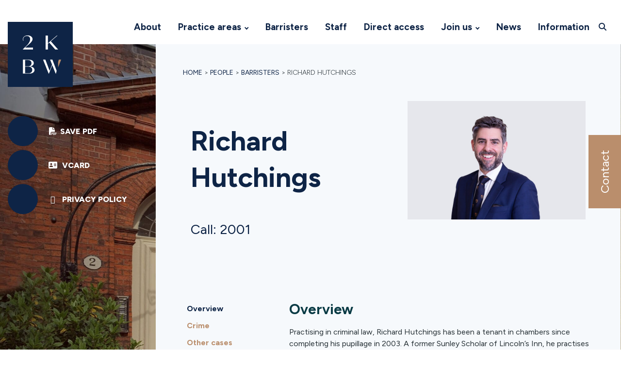

--- FILE ---
content_type: text/html; charset=UTF-8
request_url: https://2kbw.com/barrister/richard-hutchings/
body_size: 16304
content:

<!DOCTYPE html>
<html lang="en-GB">

<head>
   <meta charset="UTF-8">
   <meta name="viewport" content="width=device-width, initial-scale=1">
   <meta name='robots' content='index, follow, max-image-preview:large, max-snippet:-1, max-video-preview:-1' />
<link rel='preconnect' href='https://2kbw.com/wp-content/uploads/2024/02/embankment.day_.155567879.tint_.jpg' >
<link rel='preconnect' href='https://2kbw.com/wp-content/uploads/2024/01/2kbw.bg_.006.home_.001.jpg' >
<link rel='preconnect' href='https://2kbw.com/wp-content/uploads/2024/01/2kbw.bg_.006.home_.001-2000x1226.jpg' >

	<!-- This site is optimized with the Yoast SEO plugin v26.8 - https://yoast.com/product/yoast-seo-wordpress/ -->
	<title>Richard Hutchings | 2KBW</title><link rel="preload" href="https://2kbw.com/wp-content/uploads/2024/02/embankment.day_.155567879.tint_.jpg" as="image"><link rel="preload" href="https://2kbw.com/wp-content/uploads/2024/01/2kbw.bg_.006.home_.001-2000x1226.jpg" as="image"><link rel="preload" href="https://2kbw.com/wp-content/uploads/2024/01/Kate-Fortescue.900x600-600x600.jpg" as="image"><link rel="preload" href="https://2kbw.com/wp-content/uploads/2024/01/2kbw.bg_.006.home_.001.jpg" as="image"><link rel="preload" href="https://2kbw.com/wp-content/uploads/2024/01/LOGO.svg" as="image" fetchpriority="high"><link rel="preload" href="https://2kbw.com/wp-content/uploads/2024/01/Richard-Hutchings.900x600.jpg" as="image" imagesrcset="https://2kbw.com/wp-content/uploads/2024/01/Richard-Hutchings.900x600.jpg 900w, https://2kbw.com/wp-content/uploads/2024/01/Richard-Hutchings.900x600-600x400.jpg 600w, https://2kbw.com/wp-content/uploads/2024/01/Richard-Hutchings.900x600-768x512.jpg 768w" imagesizes="(max-width: 900px) 100vw, 900px" fetchpriority="high"><link rel="preload" href="https://2kbw.com/wp-content/uploads/2025/06/MW-RH-600x600.jpg" as="image" fetchpriority="high"><link rel="preload" href="https://2kbw.com/wp-content/uploads/2024/01/2kbw.fallback.jpeg" as="image" fetchpriority="high"><link rel="preload" href="https://2kbw.com/wp-content/plugins/sqe-lawyers-master/public/css/sqe-lawyers.css?ver=1704288195" as="style" onload="this.rel='stylesheet';this.removeAttribute('onload');"><link rel="preload" href="https://2kbw.com/wp-content/themes/2kbw/dist/main.css?ver=1707142960" as="style" onload="this.rel='stylesheet';this.removeAttribute('onload');"><link rel="preload" href="https://2kbw.com/wp-content/plugins/shiftnav-pro/pro/assets/css/shiftnav.min.css?ver=1.7.2" as="style" onload="this.rel='stylesheet';this.removeAttribute('onload');"><link rel="preload" href="https://cdnjs.cloudflare.com/ajax/libs/font-awesome/5.15.4/css/all.min.css?ver=5.15.4" as="script"><link rel="preload" href="https://2kbw.com/wp-content/plugins/shiftnav-pro/assets/css/fontawesome/css/font-awesome.min.css?ver=1.7.2" as="style" onload="this.rel='stylesheet';this.removeAttribute('onload');"><link rel="preload" href="https://cloud.typography.com/7719132/7743832/css/fonts.css" as="style" onload="this.rel='stylesheet';this.removeAttribute('onload');"><link rel="preload" href="https://cdnjs.cloudflare.com/ajax/libs/font-awesome/5.15.4/css/all.min.css?ver=5.15.4" as="style" onload="this.rel='stylesheet';this.removeAttribute('onload');"><link rel="preload" href="https://2kbw.com/wp-content/plugins/sqe-functions-master/public/css/sqe-functions.css?ver=1704288195" as="style" onload="this.rel='stylesheet';this.removeAttribute('onload');"><link rel="preload" href="https://2kbw.com/wp-content/themes/2kbw/dist/bundle.js" as="script"><link rel="preload" href="https://2kbw.com/wp-content/plugins/shiftnav-pro/assets/css/skins/light.css?ver=1.7.2" as="style" onload="this.rel='stylesheet';this.removeAttribute('onload');"><link rel="preload" href="https://2kbw.com/wp-content/themes/2kbw/assets/css/2kbw.css?ver=1706165471" as="style" onload="this.rel='stylesheet';this.removeAttribute('onload');"><link rel="preload" href="https://cloud.typography.com/7719132/7743832/css/fonts.css" as="style" onload="this.rel='stylesheet';this.removeAttribute('onload');"><link rel="preload" href="https://2kbw.com/wp-content/plugins/complianz-gdpr/assets/css/cookieblocker.min.css?ver=6.5.6" as="style" onload="this.rel='stylesheet';this.removeAttribute('onload');"><link rel="preload" href="https://2kbw.com/wp-content/themes/2kbw/assets/fonts/871019/4D8A1525D8E73D5CF.css" as="style" onload="this.rel='stylesheet';this.removeAttribute('onload');"><link rel="preload" href="https://2kbw.com/wp-includes/js/jquery/jquery.min.js?ver=3.7.1" as="script"><link rel="preload" href="https://2kbw.com/wp-content/themes/2kbw/assets/fonts/871019/4D8A1525D8E73D5CF.css" as="style" onload="this.rel='stylesheet';this.removeAttribute('onload');"><link rel="preload" href="https://2kbw.com/wp-content/plugins/shiftnav-pro/assets/css/fontawesome/fonts/fontawesome-webfont.woff2?v=4.7.0" as="font" crossorigin>
	<link rel="canonical" href="https://2kbw.com/barrister/richard-hutchings/" />
	<meta property="og:locale" content="en_GB" />
	<meta property="og:type" content="article" />
	<meta property="og:title" content="Richard Hutchings | 2KBW" />
	<meta property="og:description" content="Practising in criminal law, Richard Hutchings has been a tenant in chambers since completing his pupillage in 2003. A former Sunley Scholar of Lincoln’s Inn, he practises regularly in the Crown Court in London and the South-East, with an emphasis on defence work. A friendly and approachable barrister, Richard has conducted trials in recent years [&hellip;]" />
	<meta property="og:url" content="https://2kbw.com/barrister/richard-hutchings/" />
	<meta property="og:site_name" content="2KBW" />
	<meta property="article:modified_time" content="2024-01-24T14:10:20+00:00" />
	<meta property="og:image" content="https://2kbw.com/wp-content/uploads/2024/01/Richard-Hutchings.900x600.jpg" />
	<meta property="og:image:width" content="900" />
	<meta property="og:image:height" content="600" />
	<meta property="og:image:type" content="image/jpeg" />
	<meta name="twitter:card" content="summary_large_image" />
	<meta name="twitter:site" content="@2kbw" />
	<meta name="twitter:label1" content="Estimated reading time" />
	<meta name="twitter:data1" content="1 minute" />
	<script type="application/ld+json" class="yoast-schema-graph">{"@context":"https://schema.org","@graph":[{"@type":"WebPage","@id":"https://2kbw.com/barrister/richard-hutchings/","url":"https://2kbw.com/barrister/richard-hutchings/","name":"Richard Hutchings | 2KBW","isPartOf":{"@id":"https://2kbw.com/#website"},"primaryImageOfPage":{"@id":"https://2kbw.com/barrister/richard-hutchings/#primaryimage"},"image":{"@id":"https://2kbw.com/barrister/richard-hutchings/#primaryimage"},"thumbnailUrl":"https://2kbw.com/wp-content/uploads/2024/01/Richard-Hutchings.900x600.jpg","datePublished":"2024-01-03T13:34:58+00:00","dateModified":"2024-01-24T14:10:20+00:00","breadcrumb":{"@id":"https://2kbw.com/barrister/richard-hutchings/#breadcrumb"},"inLanguage":"en-GB","potentialAction":[{"@type":"ReadAction","target":["https://2kbw.com/barrister/richard-hutchings/"]}]},{"@type":"ImageObject","inLanguage":"en-GB","@id":"https://2kbw.com/barrister/richard-hutchings/#primaryimage","url":"https://2kbw.com/wp-content/uploads/2024/01/Richard-Hutchings.900x600.jpg","contentUrl":"https://2kbw.com/wp-content/uploads/2024/01/Richard-Hutchings.900x600.jpg","width":900,"height":600,"caption":"Richard Hutchings"},{"@type":"BreadcrumbList","@id":"https://2kbw.com/barrister/richard-hutchings/#breadcrumb","itemListElement":[{"@type":"ListItem","position":1,"name":"Home","item":"https://2kbw.com/"},{"@type":"ListItem","position":2,"name":"Richard Hutchings"}]},{"@type":"WebSite","@id":"https://2kbw.com/#website","url":"https://2kbw.com/","name":"2KBW","description":"Barristers","publisher":{"@id":"https://2kbw.com/#organization"},"potentialAction":[{"@type":"SearchAction","target":{"@type":"EntryPoint","urlTemplate":"https://2kbw.com/?s={search_term_string}"},"query-input":{"@type":"PropertyValueSpecification","valueRequired":true,"valueName":"search_term_string"}}],"inLanguage":"en-GB"},{"@type":"Organization","@id":"https://2kbw.com/#organization","name":"2KBW","alternateName":"2 King's Bench Walk","url":"https://2kbw.com/","logo":{"@type":"ImageObject","inLanguage":"en-GB","@id":"https://2kbw.com/#/schema/logo/image/","url":"https://2kbw.com/wp-content/uploads/2024/01/LOGO.svg","contentUrl":"https://2kbw.com/wp-content/uploads/2024/01/LOGO.svg","caption":"2KBW"},"image":{"@id":"https://2kbw.com/#/schema/logo/image/"},"sameAs":["https://x.com/2kbw","https://uk.linkedin.com/company/2kbw"]}]}</script>
	<!-- / Yoast SEO plugin. -->


<link rel='dns-prefetch' href='//cdnjs.cloudflare.com' />
<style id='wp-img-auto-sizes-contain-inline-css' type='text/css'>
img:is([sizes=auto i],[sizes^="auto," i]){contain-intrinsic-size:3000px 1500px}
/*# sourceURL=wp-img-auto-sizes-contain-inline-css */
</style>
<style id='classic-theme-styles-inline-css' type='text/css'>
/*! This file is auto-generated */
.wp-block-button__link{color:#fff;background-color:#32373c;border-radius:9999px;box-shadow:none;text-decoration:none;padding:calc(.667em + 2px) calc(1.333em + 2px);font-size:1.125em}.wp-block-file__button{background:#32373c;color:#fff;text-decoration:none}
/*# sourceURL=/wp-includes/css/classic-themes.min.css */
</style>
<link rel='stylesheet' id='sqe-functions-public-css-css' href='https://2kbw.com/wp-content/plugins/sqe-functions-master/public/css/sqe-functions.css?ver=1704288195' type='text/css' media='all' />
<link rel='stylesheet' id='sqe-lawyers-public-css-css' href='https://2kbw.com/wp-content/plugins/sqe-lawyers-master/public/css/sqe-lawyers.css?ver=1704288195' type='text/css' media='all' />
<link rel='stylesheet' id='sqe-alerts-css' href='https://2kbw.com/wp-content/plugins/wp-plugin-sqe-alerts-master/public/css/sqe-alerts-public.css?ver=2.2.1' type='text/css' media='all' />
<link rel='stylesheet' id='cmplz-general-css' href='https://2kbw.com/wp-content/plugins/complianz-gdpr/assets/css/cookieblocker.min.css?ver=1766131260' type='text/css' media='all' />
<link rel='stylesheet' id='fonts-css' href='https://2kbw.com/wp-content/themes/2kbw/assets/css/theme-fonts.css?ver=1704385131' type='text/css' media='all' />
<link rel='stylesheet' id='theme-css' href='https://2kbw.com/wp-content/themes/2kbw/dist/main.css?ver=1762797338' type='text/css' media='all' />
<link rel='stylesheet' id='2kbw-css' href='https://2kbw.com/wp-content/themes/2kbw/assets/css/2kbw.css?ver=1723802406' type='text/css' media='all' />
<link rel='stylesheet' id='print-css' href='https://2kbw.com/wp-content/themes/2kbw/assets/css/print.css?ver=1706878583' type='text/css' media='print' />
<link rel='stylesheet' id='font-awesome-css' href='https://cdnjs.cloudflare.com/ajax/libs/font-awesome/5.15.4/css/all.min.css?ver=5.15.4' type='text/css' media='all' />
<link rel='stylesheet' id='shiftnav-css' href='https://2kbw.com/wp-content/plugins/shiftnav-pro/pro/assets/css/shiftnav.min.css?ver=1.7.2' type='text/css' media='all' />
<link rel='stylesheet' id='shiftnav-font-awesome-css' href='https://2kbw.com/wp-content/plugins/shiftnav-pro/assets/css/fontawesome/css/font-awesome.min.css?ver=1.7.2' type='text/css' media='all' />
<link rel='stylesheet' id='shiftnav-light-css' href='https://2kbw.com/wp-content/plugins/shiftnav-pro/assets/css/skins/light.css?ver=1.7.2' type='text/css' media='all' />
<script type="pmdelayedscript" src="https://2kbw.com/wp-content/plugins/google-analytics-for-wordpress/assets/js/frontend-gtag.min.js?ver=9.11.1" id="monsterinsights-frontend-script-js" async="async" data-wp-strategy="async" data-perfmatters-type="text/javascript" data-cfasync="false" data-no-optimize="1" data-no-defer="1" data-no-minify="1"></script>
<script data-cfasync="false" data-wpfc-render="false" type="pmdelayedscript" id="monsterinsights-frontend-script-js-extra" data-perfmatters-type="text/javascript" data-no-optimize="1" data-no-defer="1" data-no-minify="1">/* <![CDATA[ */
var monsterinsights_frontend = {"js_events_tracking":"true","download_extensions":"doc,pdf,ppt,zip,xls,docx,pptx,xlsx","inbound_paths":"[{\"path\":\"\\\/go\\\/\",\"label\":\"affiliate\"},{\"path\":\"\\\/recommend\\\/\",\"label\":\"affiliate\"}]","home_url":"https:\/\/2kbw.com","hash_tracking":"false","v4_id":"G-8GN1R7HZJZ"};/* ]]> */
</script>
<script type="pmdelayedscript" src="https://2kbw.com/wp-includes/js/jquery/jquery.min.js?ver=3.7.1" id="jquery-core-js" data-perfmatters-type="text/javascript" data-cfasync="false" data-no-optimize="1" data-no-defer="1" data-no-minify="1"></script>
<script type="pmdelayedscript" src="https://2kbw.com/wp-content/cache/perfmatters/2kbw.com/minify/162d777cdcb4.sqe-alerts-public.min.js?ver=2.2.1" id="sqe-alerts-js" data-perfmatters-type="text/javascript" data-cfasync="false" data-no-optimize="1" data-no-defer="1" data-no-minify="1"></script>
<script type="pmdelayedscript" id="custom-vars-js-after" data-perfmatters-type="text/javascript" data-cfasync="false" data-no-optimize="1" data-no-defer="1" data-no-minify="1">
/* <![CDATA[ */
    window.themeData = {
        root_url: 'https://2kbw.com/',
        ajax_url: 'https://2kbw.com/wp-admin/admin-ajax.php',
        rest_nonce: '654086ccea',
        ajax_nonce: 'd6b4c97b50',
    }
    
//# sourceURL=custom-vars-js-after
/* ]]> */
</script>
<meta name="generator" content="auto-sizes 1.7.0">
<meta name="generator" content="performance-lab 4.0.1; plugins: auto-sizes, embed-optimizer, speculation-rules, web-worker-offloading, webp-uploads">

	<!-- ShiftNav CSS
	================================================================ -->
	<style type="text/css" id="shiftnav-dynamic-css">

	@media only screen and (min-width:960px){ #shiftnav-toggle-main, .shiftnav-toggle-mobile{ display:none; } .shiftnav-wrap { padding-top:0 !important; } }
	@media only screen and (max-width:959px){ .header__nav{ display:none !important; } }

/** ShiftNav Custom Menu Styles (Customizer) **/
/* togglebar */
#shiftnav-toggle-main { background:#0e2446; }
/* shiftnav-main */
.shiftnav.shiftnav-shiftnav-main { background:#0e2446; color:#ffffff; }
.shiftnav.shiftnav-shiftnav-main .shiftnav-site-title { color:#ffffff; }
.shiftnav.shiftnav-shiftnav-main ul.shiftnav-menu li.menu-item > .shiftnav-target { background:#0e2446; color:#ffffff; }
.shiftnav.shiftnav-shiftnav-main ul.shiftnav-menu li.menu-item.shiftnav-active > .shiftnav-target, .shiftnav.shiftnav-shiftnav-main ul.shiftnav-menu li.menu-item.shiftnav-in-transition > .shiftnav-target, .shiftnav.shiftnav-shiftnav-main ul.shiftnav-menu.shiftnav-active-on-hover li.menu-item > .shiftnav-target:hover, .shiftnav.shiftnav-shiftnav-main ul.shiftnav-menu.shiftnav-active-highlight li.menu-item > .shiftnav-target:active { background:#0e2446; color:#bd906e; }
.shiftnav.shiftnav-shiftnav-main ul.shiftnav-menu li.menu-item.current-menu-item > .shiftnav-target, .shiftnav.shiftnav-shiftnav-main ul.shiftnav-menu li.menu-item ul.sub-menu .current-menu-item > .shiftnav-target, .shiftnav.shiftnav-shiftnav-main ul.shiftnav-menu > li.shiftnav-sub-accordion.current-menu-ancestor > .shiftnav-target, .shiftnav.shiftnav-shiftnav-main ul.shiftnav-menu > li.shiftnav-sub-shift.current-menu-ancestor > .shiftnav-target { background:#0e2446; color:#bd906e; }
.shiftnav.shiftnav-shiftnav-main ul.shiftnav-menu li.menu-item.shiftnav-highlight > .shiftnav-target, .shiftnav.shiftnav-shiftnav-main ul.shiftnav-menu li.menu-item ul.sub-menu .shiftnav-highlight > .shiftnav-target { background:#bd906e; color:#ffffff; }
.shiftnav.shiftnav-shiftnav-main ul.shiftnav-menu li.menu-item > .shiftnav-submenu-activation { background:#bd906e; color:#ffffff; }
.shiftnav.shiftnav-shiftnav-main ul.shiftnav-menu li.menu-item > .shiftnav-submenu-activation:hover, .shiftnav.shiftnav-shiftnav-main ul.shiftnav-menu li.menu-item.shiftnav-active > .shiftnav-submenu-activation, .shiftnav.shiftnav-shiftnav-main ul.shiftnav-menu li.menu-item.shiftnav-in-transition > .shiftnav-submenu-activation { background:#bd906e; color:#ffffff; }
.shiftnav.shiftnav-shiftnav-main ul.shiftnav-menu li.shiftnav-retract .shiftnav-target { background:#bd906e; color:#ffffff; }
.shiftnav.shiftnav-shiftnav-main ul.shiftnav-menu ul.sub-menu { background:#0e2446; }
.shiftnav.shiftnav-shiftnav-main ul.shiftnav-menu ul.sub-menu li.menu-item > .shiftnav-target { background:#0e2446; color:#ffffff; }

/* Status: Loaded from Transient */

	</style>
	<!-- end ShiftNav CSS -->

	<meta name="generator" content="web-worker-offloading 0.2.0">
<meta name="generator" content="webp-uploads 2.6.1">
<!-- Schema optimized by Schema Pro --><script type="application/ld+json">{"@context":"https://schema.org","@type":"Person","name":"Richard Hutchings","address":{"@type":"PostalAddress","addressLocality":"London","addressRegion":null,"postalCode":"EC4Y 7DE","streetAddress":"2 King&#039;s Bench Walk"},"email":null,"gender":null,"memberOf":"2KBW","nationality":null,"image":{"@type":"ImageObject","url":"https://2kbw.com/wp-content/uploads/2024/01/Richard-Hutchings.900x600.jpg","width":900,"height":600},"jobTitle":null,"telephone":null,"url":"https://2kbw.com","sameAs":["https://2kbw.com"]}</script><!-- / Schema optimized by Schema Pro --><!-- site-navigation-element Schema optimized by Schema Pro --><script type="application/ld+json">{"@context":"https:\/\/schema.org","@graph":[{"@context":"https:\/\/schema.org","@type":"SiteNavigationElement","id":"site-navigation","name":"","url":"https:\/\/2kbw.com\/"},{"@context":"https:\/\/schema.org","@type":"SiteNavigationElement","id":"site-navigation","name":"About","url":"https:\/\/2kbw.com\/about\/"},{"@context":"https:\/\/schema.org","@type":"SiteNavigationElement","id":"site-navigation","name":"Practice areas","url":"https:\/\/2kbw.com\/practice-areas\/"},{"@context":"https:\/\/schema.org","@type":"SiteNavigationElement","id":"site-navigation","name":"Crime","url":"https:\/\/2kbw.com\/area\/crime\/"},{"@context":"https:\/\/schema.org","@type":"SiteNavigationElement","id":"site-navigation","name":"Family","url":"https:\/\/2kbw.com\/area\/family\/"},{"@context":"https:\/\/schema.org","@type":"SiteNavigationElement","id":"site-navigation","name":"Civil","url":"https:\/\/2kbw.com\/area\/civil\/"},{"@context":"https:\/\/schema.org","@type":"SiteNavigationElement","id":"site-navigation","name":"Immigration","url":"https:\/\/2kbw.com\/area\/immigration\/"},{"@context":"https:\/\/schema.org","@type":"SiteNavigationElement","id":"site-navigation","name":"Courts Martial","url":"https:\/\/2kbw.com\/area\/courts-martial\/"},{"@context":"https:\/\/schema.org","@type":"SiteNavigationElement","id":"site-navigation","name":"Inquests & public inquiries","url":"https:\/\/2kbw.com\/area\/inquests-public-inquiries\/"},{"@context":"https:\/\/schema.org","@type":"SiteNavigationElement","id":"site-navigation","name":"Barristers","url":"https:\/\/2kbw.com\/people\/barristers\/"},{"@context":"https:\/\/schema.org","@type":"SiteNavigationElement","id":"site-navigation","name":"Staff","url":"https:\/\/2kbw.com\/people\/staff\/"},{"@context":"https:\/\/schema.org","@type":"SiteNavigationElement","id":"site-navigation","name":"Direct access","url":"https:\/\/2kbw.com\/direct-access\/"},{"@context":"https:\/\/schema.org","@type":"SiteNavigationElement","id":"site-navigation","name":"Join us","url":"https:\/\/2kbw.com\/join\/"},{"@context":"https:\/\/schema.org","@type":"SiteNavigationElement","id":"site-navigation","name":"Tenancy","url":"https:\/\/2kbw.com\/join\/tenancy\/"},{"@context":"https:\/\/schema.org","@type":"SiteNavigationElement","id":"site-navigation","name":"Pupillage","url":"https:\/\/2kbw.com\/join\/pupillage\/"},{"@context":"https:\/\/schema.org","@type":"SiteNavigationElement","id":"site-navigation","name":"Pupillage structure","url":"https:\/\/2kbw.com\/join\/pupillage\/structure\/"},{"@context":"https:\/\/schema.org","@type":"SiteNavigationElement","id":"site-navigation","name":"Pupillage applications","url":"https:\/\/2kbw.com\/join\/pupillage\/pupillage-applications\/"},{"@context":"https:\/\/schema.org","@type":"SiteNavigationElement","id":"site-navigation","name":"Apply for pupillage","url":"https:\/\/2kbw.com\/join\/pupillage\/apply\/"},{"@context":"https:\/\/schema.org","@type":"SiteNavigationElement","id":"site-navigation","name":"Third Six","url":"https:\/\/2kbw.com\/join\/third-six\/"},{"@context":"https:\/\/schema.org","@type":"SiteNavigationElement","id":"site-navigation","name":"Mini-pupillage","url":"https:\/\/2kbw.com\/join\/mini-pupillage\/"},{"@context":"https:\/\/schema.org","@type":"SiteNavigationElement","id":"site-navigation","name":"Equality &#038; diversity policy","url":"https:\/\/2kbw.com\/join\/equality-diversity-policy\/"},{"@context":"https:\/\/schema.org","@type":"SiteNavigationElement","id":"site-navigation","name":"Health &#038; wellbeing policy","url":"https:\/\/2kbw.com\/join\/policy\/"},{"@context":"https:\/\/schema.org","@type":"SiteNavigationElement","id":"site-navigation","name":"News","url":"https:\/\/2kbw.com\/news\/"},{"@context":"https:\/\/schema.org","@type":"SiteNavigationElement","id":"site-navigation","name":"Information","url":"https:\/\/2kbw.com\/information\/"}]}</script><!-- / site-navigation-element Schema optimized by Schema Pro -->			<style>.cmplz-hidden {
					display: none !important;
				}</style><meta name="generator" content="speculation-rules 1.6.0">
<meta name="generator" content="embed-optimizer 1.0.0-beta3">
			<style id="wpsp-style-frontend"></style>
			<link rel="icon" href="https://2kbw.com/wp-content/uploads/2024/01/cropped-2kbw.icon_-300x300.png" sizes="32x32" />
<link rel="icon" href="https://2kbw.com/wp-content/uploads/2024/01/cropped-2kbw.icon_-300x300.png" sizes="192x192" />
<link rel="apple-touch-icon" href="https://2kbw.com/wp-content/uploads/2024/01/cropped-2kbw.icon_-300x300.png" />
<meta name="msapplication-TileImage" content="https://2kbw.com/wp-content/uploads/2024/01/cropped-2kbw.icon_-300x300.png" />
<style>body .perfmatters-lazy-css-bg:not([data-ll-status=entered]),body .perfmatters-lazy-css-bg:not([data-ll-status=entered]) *,body .perfmatters-lazy-css-bg:not([data-ll-status=entered])::before,body .perfmatters-lazy-css-bg:not([data-ll-status=entered])::after,body .perfmatters-lazy-css-bg:not([data-ll-status=entered]) *::before,body .perfmatters-lazy-css-bg:not([data-ll-status=entered]) *::after{background-image:none!important;will-change:transform;transition:opacity 0.025s ease-in,transform 0.025s ease-in!important;}</style>   <script src="https://kit.fontawesome.com/a87ec65596.js" crossorigin="anonymous" type="pmdelayedscript" data-cfasync="false" data-no-optimize="1" data-no-defer="1" data-no-minify="1"></script>
   <link rel="stylesheet" type="text/css" href="https://cloud.typography.com/7719132/7743832/css/fonts.css" />
   
      	
	
	<link href="https://2kbw.com/wp-content/cache/perfmatters/2kbw.com/fonts/3d643187c554.google-fonts.min.css" rel="stylesheet">
   
</head>



<body class="wp-singular barrister-template-default single single-barrister postid-1387 wp-custom-logo wp-embed-responsive wp-theme-2kbw wp-schema-pro-2.10.6" style="background-image: url(https://2kbw.com/wp-content/uploads/2024/01/KingsBenchWalk1@1x-2000x1226.jpeg);">
<a class="btn contact-btn show-for-medium" href="https://2kbw.com/information/">
   <button>Contact</button>   
</a>



   <!-- off-canvas-wrapper: start (ends in footer.php) -->
   <div class="off-canvas-wrapper">
      <div class="off-canvas position-left" id="offCanvas" data-off-canvas>
         <button class="close-button" aria-label="Close menu" type="button" data-close>
            <span aria-hidden="true">&times;</span>
         </button>
         <nav class="nav nav--mobile margin-bottom-2">
            <ul class="vertical menu drilldown" data-drilldown data-parent-link=true data-close-on-click=true data-auto-height=true data-animate-height=true><li class=" menu-item menu-item-type-post_type menu-item-object-page menu-item-home"><a href="https://2kbw.com/"><i class="fa-solid fa-house"></i></a></li><li class=" menu-item menu-item-type-post_type menu-item-object-page"><a href="https://2kbw.com/about/">About</a></li><li class=" menu-item menu-item-type-post_type menu-item-object-page menu-item-has-children"><a href="https://2kbw.com/practice-areas/">Practice areas</a><ul class="menu vertical nested"><li class=" menu-item menu-item-type-post_type menu-item-object-area"><a href="https://2kbw.com/area/crime/" title="Crime">Crime</a></li><li class=" menu-item menu-item-type-post_type menu-item-object-area"><a href="https://2kbw.com/area/family/" title="Family">Family</a></li><li class=" menu-item menu-item-type-post_type menu-item-object-area"><a href="https://2kbw.com/area/civil/" title="Civil">Civil</a></li><li class=" menu-item menu-item-type-post_type menu-item-object-area"><a href="https://2kbw.com/area/immigration/" title="Immigration">Immigration</a></li><li class=" menu-item menu-item-type-post_type menu-item-object-area"><a href="https://2kbw.com/area/courts-martial/" title="Courts Martial">Courts Martial</a></li><li class=" menu-item menu-item-type-post_type menu-item-object-area"><a href="https://2kbw.com/area/inquests-public-inquiries/" title="Inquests & public inquiries">Inquests & public inquiries</a></li></ul></li><li class=" menu-item menu-item-type-post_type menu-item-object-page"><a href="https://2kbw.com/people/barristers/">Barristers</a></li><li class=" menu-item menu-item-type-post_type menu-item-object-page"><a href="https://2kbw.com/people/staff/">Staff</a></li><li class=" menu-item menu-item-type-post_type menu-item-object-page"><a href="https://2kbw.com/direct-access/">Direct access</a></li><li class=" menu-item menu-item-type-post_type menu-item-object-page menu-item-has-children"><a href="https://2kbw.com/join/">Join us</a><ul class="menu vertical nested"><li class=" menu-item menu-item-type-post_type menu-item-object-page"><a href="https://2kbw.com/join/tenancy/" title="Tenancy">Tenancy</a></li><li class=" menu-item menu-item-type-post_type menu-item-object-page menu-item-has-children"><a href="https://2kbw.com/join/pupillage/" title="Pupillage">Pupillage</a></li><li class=" menu-item menu-item-type-post_type menu-item-object-page"><a href="https://2kbw.com/join/third-six/" title="Third Six">Third Six</a></li><li class=" menu-item menu-item-type-post_type menu-item-object-page"><a href="https://2kbw.com/join/mini-pupillage/" title="Mini-pupillage">Mini-pupillage</a></li><li class=" menu-item menu-item-type-post_type menu-item-object-page"><a href="https://2kbw.com/join/equality-diversity-policy/" title="Equality &#038; diversity policy">Equality &#038; diversity policy</a></li><li class=" menu-item menu-item-type-post_type menu-item-object-page"><a href="https://2kbw.com/join/policy/" title="Health &#038; wellbeing policy">Health &#038; wellbeing policy</a></li></ul></li><li class=" menu-item menu-item-type-post_type menu-item-object-page"><a href="https://2kbw.com/news/">News</a></li><li class=" menu-item menu-item-type-post_type menu-item-object-page"><a href="https://2kbw.com/information/">Information</a></li></ul>         </nav>
         <form method="get" class="search-form" action="https://2kbw.com/">
    <div class="input-theme">
        <label for="search-input-1">Search our site</label>
        <input placeholder="Enter keywords" id="search-input-1" type="search" name="s" value="">
    </div>
</form>
      </div>
      
      <!-- off-canvas-content: start (end in footer.php) -->
      <div class="off-canvas-content" data-off-canvas-content>
         <div class="header__wrapper  show-for-medium" data-sticky-container>
            <header class="header sticky" data-sticky data-margin-top="0" data-sticky-on="large" data-subnav="closed">
               <div class="header__inner">
                  <div class="grid-container">
                     <div class="grid-x">
                        <div class="cell header__logo small-12 large-2 flex-container align-middle text-center medium-text-left">
                           
                              <a href="https://2kbw.com/" class="custom-logo-link" rel="home"><img data-perfmatters-preload src="https://2kbw.com/wp-content/uploads/2024/01/LOGO.svg" class="custom-logo" alt="2KBW" decoding="async" fetchpriority="high"></a>                          
                        </div>
                        <div class="cell header__nav small-12 large-10 text-right">
                           <div class="nav--desktop show-for-large">
                              <nav class="nav nav--main flex-container align-middle align-right">
                                 <ul class="menu align-right"><li class=" menu-item menu-item-type-post_type menu-item-object-page menu-item-home"><a title="2KBW Homepage" href="https://2kbw.com/" aria-label="Visit 2KBW Homepage"><i class="fa-solid fa-house"></i></a></li><li class=" menu-item menu-item-type-post_type menu-item-object-page"><a href="https://2kbw.com/about/" aria-label="Visit 2KBW Homepage">About</a></li><li class=" menu-item menu-item-type-post_type menu-item-object-page menu-item-has-children"><a href="https://2kbw.com/practice-areas/" aria-label="Visit 2KBW Homepage">Practice areas</a><div class="sub-menu"><div class="sub-menu__arrow"></div><div class="grid-container padding-vertical-2"><div class="grid-x grid-margin-x grid-padding-y sub-menu__content"><div class="cell large-4 sub-menu__content_left"><a href="https://2kbw.com/practice-areas/" title="Practice areas" class="sub-menu__title">Practice areas</a></div><div class="cell large-8 sub-menu__content_right"><div class="sub-menu__content"><div class="grid-x grid-margin-x sub-menu__box"><div class="cell large-6"><ul class="sub-menu__menu"><li class=" menu-item menu-item-type-post_type menu-item-object-area"><a href="https://2kbw.com/area/crime/">Crime</a></li><li class=" menu-item menu-item-type-post_type menu-item-object-area"><a href="https://2kbw.com/area/family/">Family</a></li><li class=" menu-item menu-item-type-post_type menu-item-object-area"><a href="https://2kbw.com/area/civil/">Civil</a></li></ul></div><div class="cell large-6"><ul class="sub-menu__menu"><li class=" menu-item menu-item-type-post_type menu-item-object-area"><a href="https://2kbw.com/area/immigration/">Immigration</a></li><li class=" menu-item menu-item-type-post_type menu-item-object-area"><a href="https://2kbw.com/area/courts-martial/">Courts Martial</a></li><li class=" menu-item menu-item-type-post_type menu-item-object-area"><a href="https://2kbw.com/area/inquests-public-inquiries/">Inquests & public inquiries</a></li></ul></div></div></div></div></div></div></div></li><li class=" menu-item menu-item-type-post_type menu-item-object-page"><a href="https://2kbw.com/people/barristers/" aria-label="Visit 2KBW Homepage">Barristers</a></li><li class=" menu-item menu-item-type-post_type menu-item-object-page"><a href="https://2kbw.com/people/staff/" aria-label="Visit 2KBW Homepage">Staff</a></li><li class=" menu-item menu-item-type-post_type menu-item-object-page"><a href="https://2kbw.com/direct-access/" aria-label="Visit 2KBW Homepage">Direct access</a></li><li class=" menu-item menu-item-type-post_type menu-item-object-page menu-item-has-children"><a href="https://2kbw.com/join/" aria-label="Visit 2KBW Homepage">Join us</a><div class="sub-menu"><div class="sub-menu__arrow"></div><div class="grid-container padding-vertical-2"><div class="grid-x grid-margin-x grid-padding-y sub-menu__content"><div class="cell large-4 sub-menu__content_left"><a href="https://2kbw.com/join/" title="Join us" class="sub-menu__title">Join us</a></div><div class="cell large-8 sub-menu__content_right"><div class="sub-menu__content"><div class="grid-x grid-margin-x sub-menu__box"><div class="cell large-6"><ul class="sub-menu__menu"><li class=" menu-item menu-item-type-post_type menu-item-object-page"><a href="https://2kbw.com/join/tenancy/">Tenancy</a></li><li class=" menu-item menu-item-type-post_type menu-item-object-page menu-item-has-children"><a href="https://2kbw.com/join/pupillage/">Pupillage</a></li><li class=" menu-item menu-item-type-post_type menu-item-object-page"><a href="https://2kbw.com/join/third-six/">Third Six</a></li></ul></div><div class="cell large-6"><ul class="sub-menu__menu"><li class=" menu-item menu-item-type-post_type menu-item-object-page"><a href="https://2kbw.com/join/mini-pupillage/">Mini-pupillage</a></li><li class=" menu-item menu-item-type-post_type menu-item-object-page"><a href="https://2kbw.com/join/equality-diversity-policy/">Equality &#038; diversity policy</a></li><li class=" menu-item menu-item-type-post_type menu-item-object-page"><a href="https://2kbw.com/join/policy/">Health &#038; wellbeing policy</a></li></ul></div></div></div></div></div></div></div></li><li class=" menu-item menu-item-type-post_type menu-item-object-page"><a href="https://2kbw.com/news/" aria-label="Visit 2KBW Homepage">News</a></li><li class=" menu-item menu-item-type-post_type menu-item-object-page"><a href="https://2kbw.com/information/" aria-label="Visit 2KBW Homepage">Information</a></li></ul>                                 <div class="nav-search">
                                    <a href="https://2kbw.com/?s=" aria-label="Open search" title="Search" class="nav-search__icon"><i class="fa-solid fa-magnifying-glass"></i></a>
                                    <div class="sub-menu" id="header-search">
                                       <div class="header-search__close">X</div>
                                       <div class="sub-menu__arrow"></div>
                                       <div class="grid-container padding-vertical-2">
                                          <div class="grid-x">
                                             <div class="cell large-8 large-offset-2 search--light">
                                                <form method="get" class="search-form" action="https://2kbw.com/">
    <div class="input-theme">
        <label for="search-input-2">Search our site</label>
        <input placeholder="Enter keywords" id="search-input-2" type="search" name="s" value="">
    </div>
</form>
                                             </div>
                                          </div>
                                       </div>
                                    </div>
                                 </div>
                              </nav>
                           </div>
                           <button class="nav__burger hide-for-large" data-toggle="offCanvas">
                              <span class="show-for-sr">Open menu</span>
                              <span class="nav__burger--1"></span>
                              <span class="nav__burger--2"></span>
                              <span class="nav__burger--3"></span>
                           </button>
                        </div>
                     </div>
                  </div>
               </div>
            </header>
         </div>
<main class="section grid-container">

   <section class="grid-x grid-padding-x grid-padding-y main">
      
            <div class="cell large-3 show-for-large left-col">

               <div class="cell large-4 bar-left-detail"><ul><li> <form name="savepdf" id="sqe-pdf-form-3" class="" action="https://2kbw.com/wp-content/plugins/sqe-lawyers-master/include/modules/pdf/include/pdf.php" method="post" style="display:inline-block"><input type="hidden" name="id" value="1387" /><input type="hidden" name="name" value="Richard Hutchings" /><input type="hidden" name="site_title" value="2KBW" /><input type="hidden" name="url" value="https://2kbw.com/barrister/richard-hutchings/" /><input type="hidden" name="slug" value="richard-hutchings" /><input type="hidden" name="path" value="https://2kbw.com/wp-content/plugins/sqe-lawyers-master/" /><input type="hidden" name="margins" value="%7B%22top%22%3A%2210mm%22%2C%22right%22%3A%2210mm%22%2C%22bottom%22%3A%2210mm%22%2C%22left%22%3A%2210mm%22%7D" /><input type="hidden" name="header" value="" /><input type="hidden" name="header_height" value="0" /><input type="hidden" name="footer" value="" /><input type="hidden" name="footer_height" value="0" /><button class="sqe-pdf__btn " type="submit"><i class="fa-solid fa-file-pdf fa-fw"></i>Save PDF</button></form></li><li><a style="display:inline-block" href="https://2kbw.com/wp-content/vcards/richard-hutchings.vcf" class="sqe-vcard__btn "><span class="sqe-pdf__btn__icon"><i class="fa-solid fa-address-card fa-fw"></i></span> vCard</a></li><li><a href="https://2kbw.com/wp-content/uploads/2024/01/RICHARD-HUTCHINGS.pdf"><i class="fa-solid fa-lock fa-fw"></i> Privacy Policy</a></li></ul></div>
            </div>
            
            <div class="cell large-9 content">
               <div class="breadcrumbs show-for-large" typeof="BreadcrumbList" vocab="https://schema.org/">
	
	<span property="itemListElement" typeof="ListItem"><a property="item" typeof="WebPage" title="Go to 2KBW." href="https://2kbw.com" class="home" ><span property="name">Home</span></a><meta property="position" content="1"></span> &gt; <span property="itemListElement" typeof="ListItem"><a property="item" typeof="WebPage" title="Go to People." href="https://2kbw.com/people/" class="post post-page" ><span property="name">People</span></a><meta property="position" content="2"></span> &gt; <span property="itemListElement" typeof="ListItem"><a property="item" typeof="WebPage" title="Go to Barristers." href="https://2kbw.com/people/barristers/" class="barrister-root post post-barrister" ><span property="name">Barristers</span></a><meta property="position" content="3"></span> &gt; <span property="itemListElement" typeof="ListItem"><span property="name" class="post post-barrister current-item">Richard Hutchings</span><meta property="url" content="https://2kbw.com/barrister/richard-hutchings/"><meta property="position" content="4"></span>	
</div>
               



<section class="section person-banner barrister-profile">
   <div class="person-banner__bg"></div>
   <div class="grid-container person-banner__inner">
      <div class="person-banner__img"><img data-perfmatters-preload width="900" height="600" src="https://2kbw.com/wp-content/uploads/2024/01/Richard-Hutchings.900x600.jpg" class="attachment-large size-large wp-post-image" alt="Richard Hutchings" decoding="async" fetchpriority="high" srcset="https://2kbw.com/wp-content/uploads/2024/01/Richard-Hutchings.900x600.jpg 900w, https://2kbw.com/wp-content/uploads/2024/01/Richard-Hutchings.900x600-600x400.jpg 600w, https://2kbw.com/wp-content/uploads/2024/01/Richard-Hutchings.900x600-768x512.jpg 768w" sizes="(max-width: 900px) 100vw, 900px"></div>      <div class="person-banner__content">
         <h1 class="person-banner__title">Richard Hutchings</h1>
                  <div class="person-banner__subtitle">Call: 2001</div>         
         <ul class="mobile-toolbar hide-for-medium"><li><a style="display:inline-block" href="https://2kbw.com/wp-content/vcards/richard-hutchings.vcf" class="sqe-vcard__btn "><span class="sqe-pdf__btn__icon"><i class="fa-solid fa-address-card fa-fw"></i></span> vCard</a></li><li><a href="https://2kbw.com/wp-content/uploads/2024/01/RICHARD-HUTCHINGS.pdf"><i class="fa-solid fa-lock fa-fw"></i> Privacy Policy</a></li></ul>      </div>
   </div>
</section>               <div class="grid-x grid-padding-x">
                  <div class="cell large-3 bar-side">
                     
	                  
<ul class="vertical tabs show-for-large" data-tabs id="side-navigation" data-deep-link="true" data-deep-link-smudge="true" data-deep-link-smudge-offset="200" data-deep-link-smudge-delay="600">
          <li class="tabs-title is-active"><a href="#overview" aria-selected="true">Overview</a></li>
          
    <li class="tabs-title"><a href="#crime">Crime</a></li><li class="tabs-title"><a href="#other-cases">Other cases</a></li><li class="tabs-title"><a href="#education">Education</a></li><li class="tabs-title"><a href="#news">News</a></li> </ul> 
			          
			          

                  </div>
  
                  <div class="cell large-9 bar-main">
	                  
		              



<div class="tabs-content tabs-content--responsive vertical" data-tabs-content="side-navigation">
<div class="tabs-panel is-active" id="overview">
   <h2>Overview</h2>
   <p>Practising in criminal law, Richard Hutchings has been a tenant in chambers since completing his pupillage in 2003. A former Sunley Scholar of Lincoln’s Inn, he practises regularly in the Crown Court in London and the South-East, with an emphasis on defence work.</p>
<p>A friendly and approachable barrister, Richard has conducted trials in recent years as both a leading and led junior, as well as sole counsel.</p>
<p>Aside from his Crown Court work, Richard has extensive experience of the Court Martial, having successfully defended Armed Forces personnel in trials in England, Germany and Cyprus.</p>
<p>In addition to his court work, Richard is a Lincoln’s Inn accredited advocacy trainer.</p>
<p>Richard is a Grade 3 prosecutor.</p>
<p>In 2013 Richard was appointed by Lord Justice Pitchford (President of the Council of the Inns of Court) to sit on Bar disciplinary tribunal panels. The appointment was for an initial 3-year term of office and was renewed for a further 3 years in 2016.</p>
</div>



   <div class="tabs-panel" id="crime"><h2>Crime</h2><ul>
<li>R v Abdroikof [2007] UKHL 37</li>
</ul>
</div><div class="tabs-panel" id="other-cases"><h2 class="header--underline">Other cases</h2><ul>
<li>R v JM (Croydon Crown Court, 2023) – defending – attempted murder</li>
<li>R v MG (Lewes Crown Court, 2023) – defending – conspiracy to murder</li>
</ul>
</div><div class="tabs-panel" id="education"><h2 class="header--underline">Education</h2><ul>
<li>BA (Hons)</li>
<li>PgDL</li>
</ul>
</div><div class="tabs-panel" id="news"><h2>News</h2>


<div class="grid-x grid-padding-x grid-margin-y item">

	<div class="cell small-2 medium-2 date">
		13 Jun 2025	</div>
	<div class="cell small-10 medium-10 border-top">
		<div class="grid-x grid-padding-x grid-padding-y">
			
			<div class="cell small-10 medium-10 text">
				<h3><a href="https://2kbw.com/two-killers-stabbed-stranger-on-tube-station-mike-williams-led-richard-hutchings-for-the-crown/" title="Two killers stabbed stranger on tube station &#8211; Mike Williams led Richard Hutchings for the Crown">Two killers stabbed stranger on tube station &#8211; Mike Williams led Richard Hutchings for the Crown</a></h3>
					<div class="excerpt">
						<p>Milumo Pedrinho and Kevin Nguyen, both 21, have been convicted of murdering 33-year-old Ervin Baraku, who died after being attacked at Seven Sisters Underground station in...</p>
			</div>
			</div>
			<div class="cell small-2 medium-2 image">
			<a href="https://2kbw.com/two-killers-stabbed-stranger-on-tube-station-mike-williams-led-richard-hutchings-for-the-crown/" title="Two killers stabbed stranger on tube station &#8211; Mike Williams led Richard Hutchings for the Crown">
				<img data-perfmatters-preload width="600" height="600" src="https://2kbw.com/wp-content/uploads/2025/06/MW-RH-600x600.jpg" alt="Two killers stabbed stranger on tube station &#8211; Mike Williams led Richard Hutchings for the Crown" fetchpriority="high">
				</a>
			</div>
		
			
		</div>

	</div>
</div>


<div class="grid-x grid-padding-x grid-margin-y item">

	<div class="cell small-2 medium-2 date">
		20 Oct 2020	</div>
	<div class="cell small-10 medium-10 border-top">
		<div class="grid-x grid-padding-x grid-padding-y">
			
			<div class="cell small-10 medium-10 text">
				<h3><a href="https://2kbw.com/grace-ong-and-richard-hutchings-discuss-life-at-the-criminal-bar-at-the-pupilage-fair-2020/" title="Grace Ong and Richard Hutchings discuss life at the Criminal Bar at the Pupillage Fair 2020">Grace Ong and Richard Hutchings discuss life at the Criminal Bar at the Pupillage Fair 2020</a></h3>
					<div class="excerpt">
						<p>https://twitter.com/thebarcouncil/status/1317418979267260418/photo/1</p>
			</div>
			</div>
			<div class="cell small-2 medium-2 image">
			<a href="https://2kbw.com/grace-ong-and-richard-hutchings-discuss-life-at-the-criminal-bar-at-the-pupilage-fair-2020/" title="Grace Ong and Richard Hutchings discuss life at the Criminal Bar at the Pupillage Fair 2020">
				<img data-perfmatters-preload width="375" height="377" src="https://2kbw.com/wp-content/uploads/2024/01/2kbw.fallback.jpeg" alt="Grace Ong and Richard Hutchings discuss life at the Criminal Bar at the Pupillage Fair 2020" fetchpriority="high">
				</a>
			</div>
		
			
		</div>

	</div>
</div>


<div class="grid-x grid-padding-x grid-margin-y item">

	<div class="cell small-2 medium-2 date">
		22 Jan 2018	</div>
	<div class="cell small-10 medium-10 border-top">
		<div class="grid-x grid-padding-x grid-padding-y">
			
			<div class="cell small-10 medium-10 text">
				<h3><a href="https://2kbw.com/clients-oliver-weetch-richard-hutchings-acquitted-conspiracy-murder/" title="Clients of Oliver Weetch and Richard Hutchings acquitted of conspiracy to murder">Clients of Oliver Weetch and Richard Hutchings acquitted of conspiracy to murder</a></h3>
					<div class="excerpt">
						<p>Oliver Weetch and Richard Hutchings both acted as led junior counsel for two defendants accused with three others of conspiring to murder two people....</p>
			</div>
			</div>
			<div class="cell small-2 medium-2 image">
			<a href="https://2kbw.com/clients-oliver-weetch-richard-hutchings-acquitted-conspiracy-murder/" title="Clients of Oliver Weetch and Richard Hutchings acquitted of conspiracy to murder">
				<img width="375" height="377" src="data:image/svg+xml,%3Csvg%20xmlns=&#039;http://www.w3.org/2000/svg&#039;%20width=&#039;375&#039;%20height=&#039;377&#039;%20viewBox=&#039;0%200%20375%20377&#039;%3E%3C/svg%3E" alt="Clients of Oliver Weetch and Richard Hutchings acquitted of conspiracy to murder" class="perfmatters-lazy" data-src="https://2kbw.com/wp-content/uploads/2024/01/2kbw.fallback.jpeg" />
				</a>
			</div>
		
			
		</div>

	</div>
</div></div>      </div>
                           
    
                                          
                      <section class="share-wrapper">
        <div class="h4">Share this</div>
        <ul class="menu share">
            <li>
                <a target="_blank" class="share-button share-twitter"
                   href="https://x.com/intent/tweet?url=https%3A%2F%2F2kbw.com%2Fbarrister%2Frichard-hutchings%2F&text=Richard+Hutchings"
                   title="Tweet this">
                   <i class="fa-brands fa-x-twitter"></i>
                </a>
            </li>
            <li>
                <a target="_blank" class="share-button share-linkedin"
                   href="https://linkedin.com/shareArticle?mini=true&url=https%3A%2F%2F2kbw.com%2Fbarrister%2Frichard-hutchings%2F&title=Richard+Hutchings&source=2KBW"
                   title="Share on LinkedIn">
                   <i class="fa-brands fa-linkedin"></i>
                </a>
            </li>
            <li>
                <a target="_blank" class="share-button share-facebook"
                   href="https://www.facebook.com/sharer/sharer.php?u=https%3A%2F%2F2kbw.com%2Fbarrister%2Frichard-hutchings%2F"
                   title="Share on Facebook">
                   <i class="fa-brands fa-square-facebook"></i>
                </a>
            </li>
        </ul>
    </section>

                  
                  </div>
                  
<hr class="bottom-hr">
<div class="contact-row">
    <div class="h2">Contact</div>
    <div class="grid-x grid-margin-x grid-margin-y">         
        <div class="cell small-3">
                                    <img width="375" height="377" class="avatar perfmatters-lazy" src="data:image/svg+xml,%3Csvg%20xmlns=&#039;http://www.w3.org/2000/svg&#039;%20width=&#039;375&#039;%20height=&#039;377&#039;%20viewBox=&#039;0%200%20375%20377&#039;%3E%3C/svg%3E" data-src="/wp-content/uploads/2024/01/2kbw.fallback.jpeg" />
                            
        </div>            
        <div class="cell small-9">
            <h3>Crime Team</h3>
            <div class="">
                <p>
                    <a href="mailto:">crime@2kbw.com</a><br>
                    +44 20 7353 1746 
                    
                </p>
            </p>
        </div>
    </div>
</div>


            
         </div>
      </div>
   </section>

</main>

<footer class="section footer">
   <section class="footer-bottom">
      <div class=" grid-container">
         <div class="grid-x grid-padding-x grid-padding-y">
            <div class="cell medium-10 text-center medium-text-left">
               <ul class='office_locations'>
        <li>
            <span class="location">
                London 
            </span>
             T: <a href="tel:+4402073531746">020 7353 1746</a>
        </li>
    
        <li>
            <span class="location">
                Portsmouth 
            </span>
             T: <a href="tel:+4402392836880">023 9283 6880</a>
        </li>
    </ul>               <ul class='contact_emails'><li><a href="mailto:crime@2kbw.com">crime@2kbw.com</a></li><li><a href="mailto:family@2kbw.com">family@2kbw.com</a></li><li><a href="mailto:civil@2kbw.com">civil@2kbw.com</a></li></ul>               <div class="grid-x grid-padding-x grid-padding-y">
                  <div class="cell medium-2 large-2 social-wrap">
                     <div class="social">
                        <a href="https://twitter.com/2kbw" title="Follow us on x-twitter" target="_blank" rel="noopener noreferrer"><span class="show-for-sr">x-twitter</span><i class="fa-brands fa-2x fa-x-twitter fa-fw"></i></a><a href="https://www.linkedin.com/company/2kbwchambers/" title="Follow us on linkedin-in" target="_blank" rel="noopener noreferrer"><span class="show-for-sr">linkedin-in</span><i class="fa-brands fa-2x fa-linkedin-in fa-fw"></i></a>                     </div>
                  </div>
                  <div class="cell medium-10 large-10 small-print-wrap">
                     <p>&copy; 2KBW 2026. All rights reserved. Barristers regulated by the <a href="https://barstandardsboard.org.uk">Bar Standards Board.</a> Website by <a href="https://squareeye.com/" rel="nofollow">Square Eye</a>.</p>
                  </div>
               </div>
            </div>
            <div class="cell medium-2 footer_menu">
               <ul><li id="menu-item-1214" class="menu-item menu-item-type-post_type menu-item-object-page menu-item-privacy-policy menu-item-1214"><a rel="privacy-policy" href="https://2kbw.com/privacy/">Privacy</a></li>
<li id="menu-item-1212" class="menu-item menu-item-type-post_type menu-item-object-page menu-item-1212"><a href="https://2kbw.com/cookies/">Cookies</a></li>
<li id="menu-item-1213" class="menu-item menu-item-type-post_type menu-item-object-page menu-item-1213"><a href="https://2kbw.com/accessibility/">Accessibility</a></li>
</ul>            </div>
         </div>
      </div>
   </section>
</footer>


</div><!-- off-canvas-content: close (started in header.php) -->
</div><!-- off-canvas-wrapper: close (started in header.php) -->

<script type="speculationrules">
{"prerender":[{"source":"document","where":{"and":[{"href_matches":"/*"},{"not":{"href_matches":["/wp-*.php","/wp-admin/*","/wp-content/uploads/*","/wp-content/*","/wp-content/plugins/*","/wp-content/themes/2kbw/*","/*\\?(.+)"]}},{"not":{"selector_matches":"a[rel~=\"nofollow\"]"}},{"not":{"selector_matches":".no-prerender, .no-prerender a"}},{"not":{"selector_matches":".no-prefetch, .no-prefetch a"}}]},"eagerness":"moderate"}]}
</script>

	<!-- ShiftNav Main Toggle -->
		<div id="shiftnav-toggle-main" class="shiftnav-toggle shiftnav-toggle-shiftnav-main shiftnav-toggle-main-align-left shiftnav-toggle-style-full_bar shiftnav-togglebar-gap-auto shiftnav-toggle-main-entire-bar shiftnav-toggle-edge-left shiftnav-toggle-icon-x" tabindex="1" data-shiftnav-target="shiftnav-main" ><div class="shiftnav-main-toggle-content shiftnav-toggle-main-block">Menu</div>	<div class="shiftnav-main-toggle-content-after"><a href="https://2kbw.com/" class="custom-logo-link" rel="home"><img data-perfmatters-preload src="https://2kbw.com/wp-content/uploads/2024/01/LOGO.svg" class="custom-logo" alt="2KBW" decoding="async" fetchpriority="high"></a>
</div>
	</div>	
	<!-- /#shiftnav-toggle-main -->

	


	<!-- ShiftNav #shiftnav-main -->
	<div class="shiftnav shiftnav-nojs shiftnav-shiftnav-main shiftnav-left-edge shiftnav-skin-light shiftnav-transition-standard" id="shiftnav-main" data-shiftnav-id="shiftnav-main">
		<div class="shiftnav-inner">

					<button class="shiftnav-panel-close"><i class="fa fa-times"></i></button>
		
		<nav class="shiftnav-nav"><ul id="menu-main-menu-2" class="shiftnav-menu shiftnav-targets-default shiftnav-targets-text-default shiftnav-targets-icon-default"><li id="menu-item-15" class="menu-item menu-item-type-post_type menu-item-object-page menu-item-home menu-item-15 shiftnav-depth-0"><a class="shiftnav-target"  title="2KBW Homepage" href="https://2kbw.com/"><i class="fa-solid fa-house"></i></a></li><li id="menu-item-17" class="menu-item menu-item-type-post_type menu-item-object-page menu-item-17 shiftnav-depth-0"><a class="shiftnav-target"  href="https://2kbw.com/about/">About</a></li><li id="menu-item-1755" class="menu-item menu-item-type-post_type menu-item-object-page menu-item-has-children menu-item-1755 shiftnav-sub-shift shiftnav-depth-0"><a class="shiftnav-target"  href="https://2kbw.com/practice-areas/">Practice areas</a><span tabindex="0" class="shiftnav-submenu-activation"><i class="fa fa-chevron-right"></i></span>
<ul class="sub-menu sub-menu-1">
<li id="menu-item-1756" class="menu-item menu-item-type-post_type menu-item-object-area menu-item-1756 shiftnav-depth-1"><a class="shiftnav-target"  href="https://2kbw.com/area/crime/">Crime</a></li><li id="menu-item-1757" class="menu-item menu-item-type-post_type menu-item-object-area menu-item-1757 shiftnav-depth-1"><a class="shiftnav-target"  href="https://2kbw.com/area/family/">Family</a></li><li id="menu-item-1758" class="menu-item menu-item-type-post_type menu-item-object-area menu-item-1758 shiftnav-depth-1"><a class="shiftnav-target"  href="https://2kbw.com/area/civil/">Civil</a></li><li id="menu-item-1759" class="menu-item menu-item-type-post_type menu-item-object-area menu-item-1759 shiftnav-depth-1"><a class="shiftnav-target"  href="https://2kbw.com/area/immigration/">Immigration</a></li><li id="menu-item-1760" class="menu-item menu-item-type-post_type menu-item-object-area menu-item-1760 shiftnav-depth-1"><a class="shiftnav-target"  href="https://2kbw.com/area/courts-martial/">Courts Martial</a></li><li id="menu-item-1761" class="menu-item menu-item-type-post_type menu-item-object-area menu-item-1761 shiftnav-depth-1"><a class="shiftnav-target"  href="https://2kbw.com/area/inquests-public-inquiries/">Inquests &#038; public inquiries</a></li><li class="shiftnav-retract"><a tabindex="0" class="shiftnav-target"><i class="fa fa-chevron-left"></i> Back</a></li></ul>
</li><li id="menu-item-313" class="menu-item menu-item-type-post_type menu-item-object-page menu-item-313 shiftnav-depth-0"><a class="shiftnav-target"  href="https://2kbw.com/people/barristers/">Barristers</a></li><li id="menu-item-6409" class="menu-item menu-item-type-post_type menu-item-object-page menu-item-6409 shiftnav-depth-0"><a class="shiftnav-target"  href="https://2kbw.com/people/staff/">Staff</a></li><li id="menu-item-1613" class="menu-item menu-item-type-post_type menu-item-object-page menu-item-1613 shiftnav-depth-0"><a class="shiftnav-target"  href="https://2kbw.com/direct-access/">Direct access</a></li><li id="menu-item-1616" class="menu-item menu-item-type-post_type menu-item-object-page menu-item-has-children menu-item-1616 shiftnav-sub-shift shiftnav-depth-0"><a class="shiftnav-target"  href="https://2kbw.com/join/">Join us</a><span tabindex="0" class="shiftnav-submenu-activation"><i class="fa fa-chevron-right"></i></span>
<ul class="sub-menu sub-menu-1">
<li id="menu-item-1769" class="menu-item menu-item-type-post_type menu-item-object-page menu-item-1769 shiftnav-depth-1"><a class="shiftnav-target"  href="https://2kbw.com/join/tenancy/">Tenancy</a></li><li id="menu-item-1770" class="menu-item menu-item-type-post_type menu-item-object-page menu-item-has-children menu-item-1770 shiftnav-sub-shift shiftnav-depth-1"><a class="shiftnav-target"  href="https://2kbw.com/join/pupillage/">Pupillage</a><span tabindex="0" class="shiftnav-submenu-activation"><i class="fa fa-chevron-right"></i></span>
	<ul class="sub-menu sub-menu-2">
<li id="menu-item-6553" class="menu-item menu-item-type-post_type menu-item-object-page menu-item-6553 shiftnav-depth-2"><a class="shiftnav-target"  href="https://2kbw.com/join/pupillage/structure/">Pupillage structure</a></li><li id="menu-item-6552" class="menu-item menu-item-type-post_type menu-item-object-page menu-item-6552 shiftnav-depth-2"><a class="shiftnav-target"  href="https://2kbw.com/join/pupillage/pupillage-applications/">Pupillage applications</a></li><li id="menu-item-6551" class="menu-item menu-item-type-post_type menu-item-object-page menu-item-6551 shiftnav-depth-2"><a class="shiftnav-target"  href="https://2kbw.com/join/pupillage/apply/">Apply for pupillage</a></li><li class="shiftnav-retract"><a tabindex="0" class="shiftnav-target"><i class="fa fa-chevron-left"></i> Back</a></li>	</ul>
</li><li id="menu-item-1772" class="menu-item menu-item-type-post_type menu-item-object-page menu-item-1772 shiftnav-depth-1"><a class="shiftnav-target"  href="https://2kbw.com/join/third-six/">Third Six</a></li><li id="menu-item-1771" class="menu-item menu-item-type-post_type menu-item-object-page menu-item-1771 shiftnav-depth-1"><a class="shiftnav-target"  href="https://2kbw.com/join/mini-pupillage/">Mini-pupillage</a></li><li id="menu-item-1782" class="menu-item menu-item-type-post_type menu-item-object-page menu-item-1782 shiftnav-depth-1"><a class="shiftnav-target"  href="https://2kbw.com/join/equality-diversity-policy/">Equality &#038; diversity policy</a></li><li id="menu-item-1784" class="menu-item menu-item-type-post_type menu-item-object-page menu-item-1784 shiftnav-depth-1"><a class="shiftnav-target"  href="https://2kbw.com/join/policy/">Health &#038; wellbeing policy</a></li><li class="shiftnav-retract"><a tabindex="0" class="shiftnav-target"><i class="fa fa-chevron-left"></i> Back</a></li></ul>
</li><li id="menu-item-327" class="menu-item menu-item-type-post_type menu-item-object-page menu-item-327 shiftnav-depth-0"><a class="shiftnav-target"  href="https://2kbw.com/news/">News</a></li><li id="menu-item-1619" class="menu-item menu-item-type-post_type menu-item-object-page menu-item-1619 shiftnav-depth-0"><a class="shiftnav-target"  href="https://2kbw.com/information/">Information</a></li></ul></nav>
		<button class="shiftnav-sr-close shiftnav-sr-only shiftnav-sr-only-focusable">
			&times; Close Panel		</button>

		</div><!-- /.shiftnav-inner -->
	</div><!-- /.shiftnav #shiftnav-main -->


	
<!-- Consent Management powered by Complianz | GDPR/CCPA Cookie Consent https://wordpress.org/plugins/complianz-gdpr -->
<div id="cmplz-cookiebanner-container"><div class="cmplz-cookiebanner cmplz-hidden banner-1 bottom-right-view-preferences optin cmplz-center cmplz-categories-type-view-preferences" aria-modal="true" data-nosnippet="true" role="dialog" aria-live="polite" aria-labelledby="cmplz-header-1-optin" aria-describedby="cmplz-message-1-optin">
	<div class="cmplz-header">
		<div class="cmplz-logo"></div>
		<div class="cmplz-title" id="cmplz-header-1-optin">Manage Cookie Consent</div>
		<div class="cmplz-close" tabindex="0" role="button" aria-label="Close dialogue">
			<svg aria-hidden="true" focusable="false" data-prefix="fas" data-icon="times" class="svg-inline--fa fa-times fa-w-11" role="img" xmlns="http://www.w3.org/2000/svg" viewBox="0 0 352 512"><path fill="currentColor" d="M242.72 256l100.07-100.07c12.28-12.28 12.28-32.19 0-44.48l-22.24-22.24c-12.28-12.28-32.19-12.28-44.48 0L176 189.28 75.93 89.21c-12.28-12.28-32.19-12.28-44.48 0L9.21 111.45c-12.28 12.28-12.28 32.19 0 44.48L109.28 256 9.21 356.07c-12.28 12.28-12.28 32.19 0 44.48l22.24 22.24c12.28 12.28 32.2 12.28 44.48 0L176 322.72l100.07 100.07c12.28 12.28 32.2 12.28 44.48 0l22.24-22.24c12.28-12.28 12.28-32.19 0-44.48L242.72 256z"></path></svg>
		</div>
	</div>

	<div class="cmplz-divider cmplz-divider-header"></div>
	<div class="cmplz-body">
		<div class="cmplz-message" id="cmplz-message-1-optin">We use cookies to optimise our website and our service. Not consenting or withdrawing consent may adversely affect certain features and functions.</div>
		<!-- categories start -->
		<div class="cmplz-categories">
			<details class="cmplz-category cmplz-functional" >
				<summary>
						<span class="cmplz-category-header">
							<span class="cmplz-category-title">Functional</span>
							<span class='cmplz-always-active'>
								<span class="cmplz-banner-checkbox">
									<input type="checkbox"
										   id="cmplz-functional-optin"
										   data-category="cmplz_functional"
										   class="cmplz-consent-checkbox cmplz-functional"
										   size="40"
										   value="1"/>
									<label class="cmplz-label" for="cmplz-functional-optin"><span class="screen-reader-text">Functional</span></label>
								</span>
								Always active							</span>
							<span class="cmplz-icon cmplz-open">
								<svg xmlns="http://www.w3.org/2000/svg" viewBox="0 0 448 512"  height="18" ><path d="M224 416c-8.188 0-16.38-3.125-22.62-9.375l-192-192c-12.5-12.5-12.5-32.75 0-45.25s32.75-12.5 45.25 0L224 338.8l169.4-169.4c12.5-12.5 32.75-12.5 45.25 0s12.5 32.75 0 45.25l-192 192C240.4 412.9 232.2 416 224 416z"/></svg>
							</span>
						</span>
				</summary>
				<div class="cmplz-description">
					<span class="cmplz-description-functional">The technical storage or access is strictly necessary for the legitimate purpose of enabling the use of a specific service explicitly requested by the subscriber or user, or for the sole purpose of carrying out the transmission of a communication over an electronic communications network.</span>
				</div>
			</details>

			<details class="cmplz-category cmplz-preferences" >
				<summary>
						<span class="cmplz-category-header">
							<span class="cmplz-category-title">Preferences</span>
							<span class="cmplz-banner-checkbox">
								<input type="checkbox"
									   id="cmplz-preferences-optin"
									   data-category="cmplz_preferences"
									   class="cmplz-consent-checkbox cmplz-preferences"
									   size="40"
									   value="1"/>
								<label class="cmplz-label" for="cmplz-preferences-optin"><span class="screen-reader-text">Preferences</span></label>
							</span>
							<span class="cmplz-icon cmplz-open">
								<svg xmlns="http://www.w3.org/2000/svg" viewBox="0 0 448 512"  height="18" ><path d="M224 416c-8.188 0-16.38-3.125-22.62-9.375l-192-192c-12.5-12.5-12.5-32.75 0-45.25s32.75-12.5 45.25 0L224 338.8l169.4-169.4c12.5-12.5 32.75-12.5 45.25 0s12.5 32.75 0 45.25l-192 192C240.4 412.9 232.2 416 224 416z"/></svg>
							</span>
						</span>
				</summary>
				<div class="cmplz-description">
					<span class="cmplz-description-preferences">The technical storage or access is necessary for the legitimate purpose of storing preferences that are not requested by the subscriber or user.</span>
				</div>
			</details>

			<details class="cmplz-category cmplz-statistics" >
				<summary>
						<span class="cmplz-category-header">
							<span class="cmplz-category-title">Statistics</span>
							<span class="cmplz-banner-checkbox">
								<input type="checkbox"
									   id="cmplz-statistics-optin"
									   data-category="cmplz_statistics"
									   class="cmplz-consent-checkbox cmplz-statistics"
									   size="40"
									   value="1"/>
								<label class="cmplz-label" for="cmplz-statistics-optin"><span class="screen-reader-text">Statistics</span></label>
							</span>
							<span class="cmplz-icon cmplz-open">
								<svg xmlns="http://www.w3.org/2000/svg" viewBox="0 0 448 512"  height="18" ><path d="M224 416c-8.188 0-16.38-3.125-22.62-9.375l-192-192c-12.5-12.5-12.5-32.75 0-45.25s32.75-12.5 45.25 0L224 338.8l169.4-169.4c12.5-12.5 32.75-12.5 45.25 0s12.5 32.75 0 45.25l-192 192C240.4 412.9 232.2 416 224 416z"/></svg>
							</span>
						</span>
				</summary>
				<div class="cmplz-description">
					<span class="cmplz-description-statistics">The technical storage or access that is used exclusively for statistical purposes.</span>
					<span class="cmplz-description-statistics-anonymous">The technical storage or access that is used exclusively for anonymous statistical purposes. Without a subpoena, voluntary compliance on the part of your Internet Service Provider, or additional records from a third party, information stored or retrieved for this purpose alone cannot usually be used to identify you.</span>
				</div>
			</details>
			<details class="cmplz-category cmplz-marketing" >
				<summary>
						<span class="cmplz-category-header">
							<span class="cmplz-category-title">Marketing</span>
							<span class="cmplz-banner-checkbox">
								<input type="checkbox"
									   id="cmplz-marketing-optin"
									   data-category="cmplz_marketing"
									   class="cmplz-consent-checkbox cmplz-marketing"
									   size="40"
									   value="1"/>
								<label class="cmplz-label" for="cmplz-marketing-optin"><span class="screen-reader-text">Marketing</span></label>
							</span>
							<span class="cmplz-icon cmplz-open">
								<svg xmlns="http://www.w3.org/2000/svg" viewBox="0 0 448 512"  height="18" ><path d="M224 416c-8.188 0-16.38-3.125-22.62-9.375l-192-192c-12.5-12.5-12.5-32.75 0-45.25s32.75-12.5 45.25 0L224 338.8l169.4-169.4c12.5-12.5 32.75-12.5 45.25 0s12.5 32.75 0 45.25l-192 192C240.4 412.9 232.2 416 224 416z"/></svg>
							</span>
						</span>
				</summary>
				<div class="cmplz-description">
					<span class="cmplz-description-marketing">The technical storage or access is required to create user profiles to send advertising, or to track the user on a website or across several websites for similar marketing purposes.</span>
				</div>
			</details>
		</div><!-- categories end -->
			</div>

	<div class="cmplz-links cmplz-information">
		<ul>
			<li><a class="cmplz-link cmplz-manage-options cookie-statement" href="#" data-relative_url="#cmplz-manage-consent-container">Manage options</a></li>
			<li><a class="cmplz-link cmplz-manage-third-parties cookie-statement" href="#" data-relative_url="#cmplz-cookies-overview">Manage services</a></li>
			<li><a class="cmplz-link cmplz-manage-vendors tcf cookie-statement" href="#" data-relative_url="#cmplz-tcf-wrapper">Manage {vendor_count} vendors</a></li>
			<li><a class="cmplz-link cmplz-external cmplz-read-more-purposes tcf" target="_blank" rel="noopener noreferrer nofollow" href="https://cookiedatabase.org/tcf/purposes/" aria-label="Read more about TCF purposes on Cookie Database">Read more about these purposes</a></li>
		</ul>
			</div>

	<div class="cmplz-divider cmplz-footer"></div>

	<div class="cmplz-buttons">
		<button class="cmplz-btn cmplz-accept">Accept</button>
		<button class="cmplz-btn cmplz-deny">Deny</button>
		<button class="cmplz-btn cmplz-view-preferences">View preferences</button>
		<button class="cmplz-btn cmplz-save-preferences">Save preferences</button>
		<a class="cmplz-btn cmplz-manage-options tcf cookie-statement" href="#" data-relative_url="#cmplz-manage-consent-container">View preferences</a>
			</div>

	
	<div class="cmplz-documents cmplz-links">
		<ul>
			<li><a class="cmplz-link cookie-statement" href="#" data-relative_url="">{title}</a></li>
			<li><a class="cmplz-link privacy-statement" href="#" data-relative_url="">{title}</a></li>
			<li><a class="cmplz-link impressum" href="#" data-relative_url="">{title}</a></li>
		</ul>
			</div>
</div>
</div>
					<div id="cmplz-manage-consent" data-nosnippet="true"><button class="cmplz-btn cmplz-hidden cmplz-manage-consent manage-consent-1">Manage consent</button>

</div><script type="pmdelayedscript" src="https://2kbw.com/wp-content/cache/perfmatters/2kbw.com/minify/84a6608b0678.sqe-lawyers.min.js?ver=1704288197" id="sqe-lawyers-public-js-js" data-perfmatters-type="text/javascript" data-cfasync="false" data-no-optimize="1" data-no-defer="1" data-no-minify="1"></script>
<script type="pmdelayedscript" src="https://2kbw.com/wp-content/themes/2kbw/dist/bundle.js?ver=1760588681" id="theme-js-js" data-perfmatters-type="text/javascript" data-cfasync="false" data-no-optimize="1" data-no-defer="1" data-no-minify="1"></script>
<script type="text/javascript" id="perfmatters-lazy-load-js-before">
/* <![CDATA[ */
window.lazyLoadOptions={elements_selector:"img[data-src],.perfmatters-lazy,.perfmatters-lazy-css-bg",thresholds:"0px 0px",class_loading:"pmloading",class_loaded:"pmloaded",callback_loaded:function(element){if(element.tagName==="IFRAME"){if(element.classList.contains("pmloaded")){if(typeof window.jQuery!="undefined"){if(jQuery.fn.fitVids){jQuery(element).parent().fitVids()}}}}}};window.addEventListener("LazyLoad::Initialized",function(e){var lazyLoadInstance=e.detail.instance;var target=document.querySelector("body");var observer=new MutationObserver(function(mutations){lazyLoadInstance.update()});var config={childList:!0,subtree:!0};observer.observe(target,config);});
//# sourceURL=perfmatters-lazy-load-js-before
/* ]]> */
</script>
<script type="text/javascript" async src="https://2kbw.com/wp-content/plugins/perfmatters/js/lazyload.min.js?ver=2.5.6" id="perfmatters-lazy-load-js"></script>
<script type="pmdelayedscript" id="shiftnav-js-extra" data-perfmatters-type="text/javascript" data-cfasync="false" data-no-optimize="1" data-no-defer="1" data-no-minify="1">
/* <![CDATA[ */
var shiftnav_data = {"shift_body":"off","shift_body_wrapper":"","lock_body":"on","lock_body_x":"off","open_current":"off","collapse_accordions":"off","scroll_panel":"on","breakpoint":"960","v":"1.7.2","pro":"1","touch_off_close":"on","scroll_offset":"100","disable_transforms":"off","close_on_target_click":"off","scroll_top_boundary":"50","scroll_tolerance":"10","process_uber_segments":"on"};
//# sourceURL=shiftnav-js-extra
/* ]]> */
</script>
<script type="pmdelayedscript" src="https://2kbw.com/wp-content/plugins/shiftnav-pro/assets/js/shiftnav.min.js?ver=1.7.2" id="shiftnav-js" data-perfmatters-type="text/javascript" data-cfasync="false" data-no-optimize="1" data-no-defer="1" data-no-minify="1"></script>
<script type="pmdelayedscript" id="cmplz-cookiebanner-js-extra" data-perfmatters-type="text/javascript" data-cfasync="false" data-no-optimize="1" data-no-defer="1" data-no-minify="1">
/* <![CDATA[ */
var complianz = {"prefix":"cmplz_","user_banner_id":"1","set_cookies":[],"block_ajax_content":"","banner_version":"13","version":"7.4.4.2","store_consent":"","do_not_track_enabled":"","consenttype":"optin","region":"uk","geoip":"","dismiss_timeout":"","disable_cookiebanner":"","soft_cookiewall":"1","dismiss_on_scroll":"","cookie_expiry":"365","url":"https://2kbw.com/wp-json/complianz/v1/","locale":"lang=en&locale=en_GB","set_cookies_on_root":"","cookie_domain":"","current_policy_id":"14","cookie_path":"/","categories":{"statistics":"statistics","marketing":"marketing"},"tcf_active":"","placeholdertext":"Click to accept {category} cookies and enable this content","css_file":"https://2kbw.com/wp-content/uploads/complianz/css/banner-{banner_id}-{type}.css?v=13","page_links":{"uk":{"cookie-statement":{"title":"Cookies","url":"https://2kbw.com/cookies/"},"privacy-statement":{"title":"Privacy","url":"https://2kbw.com/privacy/"}}},"tm_categories":"","forceEnableStats":"","preview":"","clean_cookies":"","aria_label":"Click to accept {category} cookies and enable this content"};
//# sourceURL=cmplz-cookiebanner-js-extra
/* ]]> */
</script>
<script type="pmdelayedscript" src="https://2kbw.com/wp-content/plugins/complianz-gdpr/cookiebanner/js/complianz.min.js?ver=1766131260" id="cmplz-cookiebanner-js" data-perfmatters-type="text/javascript" data-cfasync="false" data-no-optimize="1" data-no-defer="1" data-no-minify="1"></script>
		<!-- This site uses the Google Analytics by MonsterInsights plugin v9.11.1 - Using Analytics tracking - https://www.monsterinsights.com/ -->
							<script src="//www.googletagmanager.com/gtag/js?id=G-8GN1R7HZJZ" data-cfasync="false" data-wpfc-render="false" type="pmdelayedscript" data-perfmatters-type="text/javascript" data-no-optimize="1" data-no-defer="1" data-no-minify="1"></script>
			<script data-cfasync="false" data-wpfc-render="false" type="pmdelayedscript" data-perfmatters-type="text/javascript" data-no-optimize="1" data-no-defer="1" data-no-minify="1">
				var mi_version = '9.11.1';
				var mi_track_user = true;
				var mi_no_track_reason = '';
								var MonsterInsightsDefaultLocations = {"page_location":"https:\/\/2kbw.com\/barrister\/richard-hutchings\/"};
								if ( typeof MonsterInsightsPrivacyGuardFilter === 'function' ) {
					var MonsterInsightsLocations = (typeof MonsterInsightsExcludeQuery === 'object') ? MonsterInsightsPrivacyGuardFilter( MonsterInsightsExcludeQuery ) : MonsterInsightsPrivacyGuardFilter( MonsterInsightsDefaultLocations );
				} else {
					var MonsterInsightsLocations = (typeof MonsterInsightsExcludeQuery === 'object') ? MonsterInsightsExcludeQuery : MonsterInsightsDefaultLocations;
				}

								var disableStrs = [
										'ga-disable-G-8GN1R7HZJZ',
									];

				/* Function to detect opted out users */
				function __gtagTrackerIsOptedOut() {
					for (var index = 0; index < disableStrs.length; index++) {
						if (document.cookie.indexOf(disableStrs[index] + '=true') > -1) {
							return true;
						}
					}

					return false;
				}

				/* Disable tracking if the opt-out cookie exists. */
				if (__gtagTrackerIsOptedOut()) {
					for (var index = 0; index < disableStrs.length; index++) {
						window[disableStrs[index]] = true;
					}
				}

				/* Opt-out function */
				function __gtagTrackerOptout() {
					for (var index = 0; index < disableStrs.length; index++) {
						document.cookie = disableStrs[index] + '=true; expires=Thu, 31 Dec 2099 23:59:59 UTC; path=/';
						window[disableStrs[index]] = true;
					}
				}

				if ('undefined' === typeof gaOptout) {
					function gaOptout() {
						__gtagTrackerOptout();
					}
				}
								window.dataLayer = window.dataLayer || [];

				window.MonsterInsightsDualTracker = {
					helpers: {},
					trackers: {},
				};
				if (mi_track_user) {
					function __gtagDataLayer() {
						dataLayer.push(arguments);
					}

					function __gtagTracker(type, name, parameters) {
						if (!parameters) {
							parameters = {};
						}

						if (parameters.send_to) {
							__gtagDataLayer.apply(null, arguments);
							return;
						}

						if (type === 'event') {
														parameters.send_to = monsterinsights_frontend.v4_id;
							var hookName = name;
							if (typeof parameters['event_category'] !== 'undefined') {
								hookName = parameters['event_category'] + ':' + name;
							}

							if (typeof MonsterInsightsDualTracker.trackers[hookName] !== 'undefined') {
								MonsterInsightsDualTracker.trackers[hookName](parameters);
							} else {
								__gtagDataLayer('event', name, parameters);
							}
							
						} else {
							__gtagDataLayer.apply(null, arguments);
						}
					}

					__gtagTracker('js', new Date());
					__gtagTracker('set', {
						'developer_id.dZGIzZG': true,
											});
					if ( MonsterInsightsLocations.page_location ) {
						__gtagTracker('set', MonsterInsightsLocations);
					}
										__gtagTracker('config', 'G-8GN1R7HZJZ', {"forceSSL":"true","anonymize_ip":"true","link_attribution":"true"} );
										window.gtag = __gtagTracker;										(function () {
						/* https://developers.google.com/analytics/devguides/collection/analyticsjs/ */
						/* ga and __gaTracker compatibility shim. */
						var noopfn = function () {
							return null;
						};
						var newtracker = function () {
							return new Tracker();
						};
						var Tracker = function () {
							return null;
						};
						var p = Tracker.prototype;
						p.get = noopfn;
						p.set = noopfn;
						p.send = function () {
							var args = Array.prototype.slice.call(arguments);
							args.unshift('send');
							__gaTracker.apply(null, args);
						};
						var __gaTracker = function () {
							var len = arguments.length;
							if (len === 0) {
								return;
							}
							var f = arguments[len - 1];
							if (typeof f !== 'object' || f === null || typeof f.hitCallback !== 'function') {
								if ('send' === arguments[0]) {
									var hitConverted, hitObject = false, action;
									if ('event' === arguments[1]) {
										if ('undefined' !== typeof arguments[3]) {
											hitObject = {
												'eventAction': arguments[3],
												'eventCategory': arguments[2],
												'eventLabel': arguments[4],
												'value': arguments[5] ? arguments[5] : 1,
											}
										}
									}
									if ('pageview' === arguments[1]) {
										if ('undefined' !== typeof arguments[2]) {
											hitObject = {
												'eventAction': 'page_view',
												'page_path': arguments[2],
											}
										}
									}
									if (typeof arguments[2] === 'object') {
										hitObject = arguments[2];
									}
									if (typeof arguments[5] === 'object') {
										Object.assign(hitObject, arguments[5]);
									}
									if ('undefined' !== typeof arguments[1].hitType) {
										hitObject = arguments[1];
										if ('pageview' === hitObject.hitType) {
											hitObject.eventAction = 'page_view';
										}
									}
									if (hitObject) {
										action = 'timing' === arguments[1].hitType ? 'timing_complete' : hitObject.eventAction;
										hitConverted = mapArgs(hitObject);
										__gtagTracker('event', action, hitConverted);
									}
								}
								return;
							}

							function mapArgs(args) {
								var arg, hit = {};
								var gaMap = {
									'eventCategory': 'event_category',
									'eventAction': 'event_action',
									'eventLabel': 'event_label',
									'eventValue': 'event_value',
									'nonInteraction': 'non_interaction',
									'timingCategory': 'event_category',
									'timingVar': 'name',
									'timingValue': 'value',
									'timingLabel': 'event_label',
									'page': 'page_path',
									'location': 'page_location',
									'title': 'page_title',
									'referrer' : 'page_referrer',
								};
								for (arg in args) {
																		if (!(!args.hasOwnProperty(arg) || !gaMap.hasOwnProperty(arg))) {
										hit[gaMap[arg]] = args[arg];
									} else {
										hit[arg] = args[arg];
									}
								}
								return hit;
							}

							try {
								f.hitCallback();
							} catch (ex) {
							}
						};
						__gaTracker.create = newtracker;
						__gaTracker.getByName = newtracker;
						__gaTracker.getAll = function () {
							return [];
						};
						__gaTracker.remove = noopfn;
						__gaTracker.loaded = true;
						window['__gaTracker'] = __gaTracker;
					})();
									} else {
										console.log("");
					(function () {
						function __gtagTracker() {
							return null;
						}

						window['__gtagTracker'] = __gtagTracker;
						window['gtag'] = __gtagTracker;
					})();
									}
			</script>
							<!-- / Google Analytics by MonsterInsights -->
					<script type="pmdelayedscript" id="wpsp-script-frontend" data-perfmatters-type="text/javascript" data-cfasync="false" data-no-optimize="1" data-no-defer="1" data-no-minify="1"></script>
			
<script id="perfmatters-delayed-scripts-js">(function(){window.pmDC=1;window.pmDT=15;if(window.pmDT){var e=setTimeout(d,window.pmDT*1e3)}const t=["keydown","mousedown","mousemove","wheel","touchmove","touchstart","touchend"];const n={normal:[],defer:[],async:[]};const o=[];const i=[];var r=false;var a="";window.pmIsClickPending=false;t.forEach(function(e){window.addEventListener(e,d,{passive:true})});if(window.pmDC){window.addEventListener("touchstart",b,{passive:true});window.addEventListener("mousedown",b)}function d(){if(typeof e!=="undefined"){clearTimeout(e)}t.forEach(function(e){window.removeEventListener(e,d,{passive:true})});if(document.readyState==="loading"){document.addEventListener("DOMContentLoaded",s)}else{s()}}async function s(){c();u();f();m();await w(n.normal);await w(n.defer);await w(n.async);await p();document.querySelectorAll("link[data-pmdelayedstyle]").forEach(function(e){e.setAttribute("href",e.getAttribute("data-pmdelayedstyle"))});window.dispatchEvent(new Event("perfmatters-allScriptsLoaded")),E().then(()=>{h()})}function c(){let o={};function e(t,e){function n(e){return o[t].delayedEvents.indexOf(e)>=0?"perfmatters-"+e:e}if(!o[t]){o[t]={originalFunctions:{add:t.addEventListener,remove:t.removeEventListener},delayedEvents:[]};t.addEventListener=function(){arguments[0]=n(arguments[0]);o[t].originalFunctions.add.apply(t,arguments)};t.removeEventListener=function(){arguments[0]=n(arguments[0]);o[t].originalFunctions.remove.apply(t,arguments)}}o[t].delayedEvents.push(e)}function t(t,n){const e=t[n];Object.defineProperty(t,n,{get:!e?function(){}:e,set:function(e){t["perfmatters"+n]=e}})}e(document,"DOMContentLoaded");e(window,"DOMContentLoaded");e(window,"load");e(document,"readystatechange");t(document,"onreadystatechange");t(window,"onload")}function u(){let n=window.jQuery;Object.defineProperty(window,"jQuery",{get(){return n},set(t){if(t&&t.fn&&!o.includes(t)){t.fn.ready=t.fn.init.prototype.ready=function(e){if(r){e.bind(document)(t)}else{document.addEventListener("perfmatters-DOMContentLoaded",function(){e.bind(document)(t)})}};const e=t.fn.on;t.fn.on=t.fn.init.prototype.on=function(){if(this[0]===window){function t(e){e=e.split(" ");e=e.map(function(e){if(e==="load"||e.indexOf("load.")===0){return"perfmatters-jquery-load"}else{return e}});e=e.join(" ");return e}if(typeof arguments[0]=="string"||arguments[0]instanceof String){arguments[0]=t(arguments[0])}else if(typeof arguments[0]=="object"){Object.keys(arguments[0]).forEach(function(e){delete Object.assign(arguments[0],{[t(e)]:arguments[0][e]})[e]})}}return e.apply(this,arguments),this};o.push(t)}n=t}})}function f(){document.querySelectorAll("script[type=pmdelayedscript]").forEach(function(e){if(e.hasAttribute("src")){if(e.hasAttribute("defer")&&e.defer!==false){n.defer.push(e)}else if(e.hasAttribute("async")&&e.async!==false){n.async.push(e)}else{n.normal.push(e)}}else{n.normal.push(e)}})}function m(){var o=document.createDocumentFragment();[...n.normal,...n.defer,...n.async].forEach(function(e){var t=e.getAttribute("src");if(t){var n=document.createElement("link");n.href=t;if(e.getAttribute("data-perfmatters-type")=="module"){n.rel="modulepreload"}else{n.rel="preload";n.as="script"}o.appendChild(n)}});document.head.appendChild(o)}async function w(e){var t=e.shift();if(t){await l(t);return w(e)}return Promise.resolve()}async function l(t){await v();return new Promise(function(e){const n=document.createElement("script");[...t.attributes].forEach(function(e){let t=e.nodeName;if(t!=="type"){if(t==="data-perfmatters-type"){t="type"}n.setAttribute(t,e.nodeValue)}});if(t.hasAttribute("src")){n.addEventListener("load",e);n.addEventListener("error",e)}else{n.text=t.text;e()}t.parentNode.replaceChild(n,t)})}async function p(){r=true;await v();document.dispatchEvent(new Event("perfmatters-DOMContentLoaded"));await v();window.dispatchEvent(new Event("perfmatters-DOMContentLoaded"));await v();document.dispatchEvent(new Event("perfmatters-readystatechange"));await v();if(document.perfmattersonreadystatechange){document.perfmattersonreadystatechange()}await v();window.dispatchEvent(new Event("perfmatters-load"));await v();if(window.perfmattersonload){window.perfmattersonload()}await v();o.forEach(function(e){e(window).trigger("perfmatters-jquery-load")})}async function v(){return new Promise(function(e){requestAnimationFrame(e)})}function h(){window.removeEventListener("touchstart",b,{passive:true});window.removeEventListener("mousedown",b);i.forEach(e=>{if(e.target.outerHTML===a){e.target.dispatchEvent(new MouseEvent("click",{view:e.view,bubbles:true,cancelable:true}))}})}function E(){return new Promise(e=>{window.pmIsClickPending?g=e:e()})}function y(){window.pmIsClickPending=true}function g(){window.pmIsClickPending=false}function L(e){e.target.removeEventListener("click",L);C(e.target,"pm-onclick","onclick");i.push(e),e.preventDefault();e.stopPropagation();e.stopImmediatePropagation();g()}function b(e){if(e.target.tagName!=="HTML"){if(!a){a=e.target.outerHTML}window.addEventListener("touchend",A);window.addEventListener("mouseup",A);window.addEventListener("touchmove",k,{passive:true});window.addEventListener("mousemove",k);e.target.addEventListener("click",L);C(e.target,"onclick","pm-onclick");y()}}function k(e){window.removeEventListener("touchend",A);window.removeEventListener("mouseup",A);window.removeEventListener("touchmove",k,{passive:true});window.removeEventListener("mousemove",k);e.target.removeEventListener("click",L);C(e.target,"pm-onclick","onclick");g()}function A(e){window.removeEventListener("touchend",A);window.removeEventListener("mouseup",A);window.removeEventListener("touchmove",k,{passive:true});window.removeEventListener("mousemove",k)}function C(e,t,n){if(e.hasAttribute&&e.hasAttribute(t)){event.target.setAttribute(n,event.target.getAttribute(t));event.target.removeAttribute(t)}}})();</script></body>

</html>

--- FILE ---
content_type: text/css; charset=UTF-8
request_url: https://2kbw.com/wp-content/themes/2kbw/dist/main.css?ver=1707142960
body_size: 24976
content:
@media print,screen and (min-width: 40em){.reveal.large,.reveal.small,.reveal.tiny,.reveal{right:auto;left:auto;margin:0 auto}}.margin-0{margin:0rem !important}.margin-top-0{margin-top:0rem !important}.margin-right-0{margin-right:0rem !important}.margin-bottom-0{margin-bottom:0rem !important}.margin-left-0{margin-left:0rem !important}.margin-horizontal-0{margin-right:0rem !important;margin-left:0rem !important}.margin-vertical-0{margin-top:0rem !important;margin-bottom:0rem !important}.padding-0{padding:0rem !important}.padding-top-0{padding-top:0rem !important}.padding-right-0{padding-right:0rem !important}.padding-bottom-0{padding-bottom:0rem !important}.padding-left-0{padding-left:0rem !important}.padding-horizontal-0{padding-right:0rem !important;padding-left:0rem !important}.padding-vertical-0{padding-top:0rem !important;padding-bottom:0rem !important}.margin-1{margin:1rem !important}.margin-top-1{margin-top:1rem !important}.margin-right-1{margin-right:1rem !important}.margin-bottom-1{margin-bottom:1rem !important}.margin-left-1{margin-left:1rem !important}.margin-horizontal-1{margin-right:1rem !important;margin-left:1rem !important}.margin-vertical-1{margin-top:1rem !important;margin-bottom:1rem !important}.padding-1{padding:1rem !important}.padding-top-1{padding-top:1rem !important}.padding-right-1{padding-right:1rem !important}.padding-bottom-1{padding-bottom:1rem !important}.padding-left-1{padding-left:1rem !important}.padding-horizontal-1{padding-right:1rem !important;padding-left:1rem !important}.padding-vertical-1{padding-top:1rem !important;padding-bottom:1rem !important}.margin-2{margin:2rem !important}.margin-top-2{margin-top:2rem !important}.margin-right-2{margin-right:2rem !important}.margin-bottom-2{margin-bottom:2rem !important}.margin-left-2{margin-left:2rem !important}.margin-horizontal-2{margin-right:2rem !important;margin-left:2rem !important}.margin-vertical-2{margin-top:2rem !important;margin-bottom:2rem !important}.padding-2{padding:2rem !important}.padding-top-2{padding-top:2rem !important}.padding-right-2{padding-right:2rem !important}.padding-bottom-2{padding-bottom:2rem !important}.padding-left-2{padding-left:2rem !important}.padding-horizontal-2{padding-right:2rem !important;padding-left:2rem !important}.padding-vertical-2{padding-top:2rem !important;padding-bottom:2rem !important}.margin-3{margin:3rem !important}.margin-top-3{margin-top:3rem !important}.margin-right-3{margin-right:3rem !important}.margin-bottom-3{margin-bottom:3rem !important}.margin-left-3{margin-left:3rem !important}.margin-horizontal-3{margin-right:3rem !important;margin-left:3rem !important}.margin-vertical-3{margin-top:3rem !important;margin-bottom:3rem !important}.padding-3{padding:3rem !important}.padding-top-3{padding-top:3rem !important}.padding-right-3{padding-right:3rem !important}.padding-bottom-3{padding-bottom:3rem !important}.padding-left-3{padding-left:3rem !important}.padding-horizontal-3{padding-right:3rem !important;padding-left:3rem !important}.padding-vertical-3{padding-top:3rem !important;padding-bottom:3rem !important}@media print,screen and (min-width: 40em){.medium-margin-0{margin:0rem !important}.medium-margin-top-0{margin-top:0rem !important}.medium-margin-right-0{margin-right:0rem !important}.medium-margin-bottom-0{margin-bottom:0rem !important}.medium-margin-left-0{margin-left:0rem !important}.medium-margin-horizontal-0{margin-right:0rem !important;margin-left:0rem !important}.medium-margin-vertical-0{margin-top:0rem !important;margin-bottom:0rem !important}.medium-padding-0{padding:0rem !important}.medium-padding-top-0{padding-top:0rem !important}.medium-padding-right-0{padding-right:0rem !important}.medium-padding-bottom-0{padding-bottom:0rem !important}.medium-padding-left-0{padding-left:0rem !important}.medium-padding-horizontal-0{padding-right:0rem !important;padding-left:0rem !important}.medium-padding-vertical-0{padding-top:0rem !important;padding-bottom:0rem !important}}@media print,screen and (min-width: 64em){.large-margin-0{margin:0rem !important}.large-margin-top-0{margin-top:0rem !important}.large-margin-right-0{margin-right:0rem !important}.large-margin-bottom-0{margin-bottom:0rem !important}.large-margin-left-0{margin-left:0rem !important}.large-margin-horizontal-0{margin-right:0rem !important;margin-left:0rem !important}.large-margin-vertical-0{margin-top:0rem !important;margin-bottom:0rem !important}.large-padding-0{padding:0rem !important}.large-padding-top-0{padding-top:0rem !important}.large-padding-right-0{padding-right:0rem !important}.large-padding-bottom-0{padding-bottom:0rem !important}.large-padding-left-0{padding-left:0rem !important}.large-padding-horizontal-0{padding-right:0rem !important;padding-left:0rem !important}.large-padding-vertical-0{padding-top:0rem !important;padding-bottom:0rem !important}}@media print,screen and (min-width: 40em){.medium-margin-1{margin:1rem !important}.medium-margin-top-1{margin-top:1rem !important}.medium-margin-right-1{margin-right:1rem !important}.medium-margin-bottom-1{margin-bottom:1rem !important}.medium-margin-left-1{margin-left:1rem !important}.medium-margin-horizontal-1{margin-right:1rem !important;margin-left:1rem !important}.medium-margin-vertical-1{margin-top:1rem !important;margin-bottom:1rem !important}.medium-padding-1{padding:1rem !important}.medium-padding-top-1{padding-top:1rem !important}.medium-padding-right-1{padding-right:1rem !important}.medium-padding-bottom-1{padding-bottom:1rem !important}.medium-padding-left-1{padding-left:1rem !important}.medium-padding-horizontal-1{padding-right:1rem !important;padding-left:1rem !important}.medium-padding-vertical-1{padding-top:1rem !important;padding-bottom:1rem !important}}@media print,screen and (min-width: 64em){.large-margin-1{margin:1rem !important}.large-margin-top-1{margin-top:1rem !important}.large-margin-right-1{margin-right:1rem !important}.large-margin-bottom-1{margin-bottom:1rem !important}.large-margin-left-1{margin-left:1rem !important}.large-margin-horizontal-1{margin-right:1rem !important;margin-left:1rem !important}.large-margin-vertical-1{margin-top:1rem !important;margin-bottom:1rem !important}.large-padding-1{padding:1rem !important}.large-padding-top-1{padding-top:1rem !important}.large-padding-right-1{padding-right:1rem !important}.large-padding-bottom-1{padding-bottom:1rem !important}.large-padding-left-1{padding-left:1rem !important}.large-padding-horizontal-1{padding-right:1rem !important;padding-left:1rem !important}.large-padding-vertical-1{padding-top:1rem !important;padding-bottom:1rem !important}}@media print,screen and (min-width: 40em){.medium-margin-2{margin:2rem !important}.medium-margin-top-2{margin-top:2rem !important}.medium-margin-right-2{margin-right:2rem !important}.medium-margin-bottom-2{margin-bottom:2rem !important}.medium-margin-left-2{margin-left:2rem !important}.medium-margin-horizontal-2{margin-right:2rem !important;margin-left:2rem !important}.medium-margin-vertical-2{margin-top:2rem !important;margin-bottom:2rem !important}.medium-padding-2{padding:2rem !important}.medium-padding-top-2{padding-top:2rem !important}.medium-padding-right-2{padding-right:2rem !important}.medium-padding-bottom-2{padding-bottom:2rem !important}.medium-padding-left-2{padding-left:2rem !important}.medium-padding-horizontal-2{padding-right:2rem !important;padding-left:2rem !important}.medium-padding-vertical-2{padding-top:2rem !important;padding-bottom:2rem !important}}@media print,screen and (min-width: 64em){.large-margin-2{margin:2rem !important}.large-margin-top-2{margin-top:2rem !important}.large-margin-right-2{margin-right:2rem !important}.large-margin-bottom-2{margin-bottom:2rem !important}.large-margin-left-2{margin-left:2rem !important}.large-margin-horizontal-2{margin-right:2rem !important;margin-left:2rem !important}.large-margin-vertical-2{margin-top:2rem !important;margin-bottom:2rem !important}.large-padding-2{padding:2rem !important}.large-padding-top-2{padding-top:2rem !important}.large-padding-right-2{padding-right:2rem !important}.large-padding-bottom-2{padding-bottom:2rem !important}.large-padding-left-2{padding-left:2rem !important}.large-padding-horizontal-2{padding-right:2rem !important;padding-left:2rem !important}.large-padding-vertical-2{padding-top:2rem !important;padding-bottom:2rem !important}}@media print,screen and (min-width: 40em){.medium-margin-3{margin:3rem !important}.medium-margin-top-3{margin-top:3rem !important}.medium-margin-right-3{margin-right:3rem !important}.medium-margin-bottom-3{margin-bottom:3rem !important}.medium-margin-left-3{margin-left:3rem !important}.medium-margin-horizontal-3{margin-right:3rem !important;margin-left:3rem !important}.medium-margin-vertical-3{margin-top:3rem !important;margin-bottom:3rem !important}.medium-padding-3{padding:3rem !important}.medium-padding-top-3{padding-top:3rem !important}.medium-padding-right-3{padding-right:3rem !important}.medium-padding-bottom-3{padding-bottom:3rem !important}.medium-padding-left-3{padding-left:3rem !important}.medium-padding-horizontal-3{padding-right:3rem !important;padding-left:3rem !important}.medium-padding-vertical-3{padding-top:3rem !important;padding-bottom:3rem !important}}@media print,screen and (min-width: 64em){.large-margin-3{margin:3rem !important}.large-margin-top-3{margin-top:3rem !important}.large-margin-right-3{margin-right:3rem !important}.large-margin-bottom-3{margin-bottom:3rem !important}.large-margin-left-3{margin-left:3rem !important}.large-margin-horizontal-3{margin-right:3rem !important;margin-left:3rem !important}.large-margin-vertical-3{margin-top:3rem !important;margin-bottom:3rem !important}.large-padding-3{padding:3rem !important}.large-padding-top-3{padding-top:3rem !important}.large-padding-right-3{padding-right:3rem !important}.large-padding-bottom-3{padding-bottom:3rem !important}.large-padding-left-3{padding-left:3rem !important}.large-padding-horizontal-3{padding-right:3rem !important;padding-left:3rem !important}.large-padding-vertical-3{padding-top:3rem !important;padding-bottom:3rem !important}}.separator-center{text-align:center !important}.separator-center::before,.separator-center::after{display:table;content:" ";-ms-flex-preferred-size:0;flex-basis:0;-webkit-box-ordinal-group:2;-ms-flex-order:1;order:1}.separator-center::after{clear:both}.separator-center::after{position:relative !important;width:3rem;border-bottom:.25rem solid #9a9a9a;margin:1rem auto 0}.separator-left{text-align:left !important}.separator-left::before,.separator-left::after{display:table;content:" ";-ms-flex-preferred-size:0;flex-basis:0;-webkit-box-ordinal-group:2;-ms-flex-order:1;order:1}.separator-left::after{clear:both}.separator-left::after{position:relative !important;width:3rem;border-bottom:.25rem solid #9a9a9a;margin:1rem auto 0;margin-left:0 !important}.separator-right{text-align:right !important}.separator-right::before,.separator-right::after{display:table;content:" ";-ms-flex-preferred-size:0;flex-basis:0;-webkit-box-ordinal-group:2;-ms-flex-order:1;order:1}.separator-right::after{clear:both}.separator-right::after{position:relative !important;width:3rem;border-bottom:.25rem solid #9a9a9a;margin:1rem auto 0;margin-right:0 !important}@media print,screen and (min-width: 40em){.medium-separator-center{text-align:center !important}.medium-separator-center::before,.medium-separator-center::after{display:table;content:" ";-ms-flex-preferred-size:0;flex-basis:0;-webkit-box-ordinal-group:2;-ms-flex-order:1;order:1}.medium-separator-center::after{clear:both}.medium-separator-center::after{position:relative !important;width:3rem;border-bottom:.25rem solid #9a9a9a;margin:1rem auto 0}.medium-separator-left{text-align:left !important}.medium-separator-left::before,.medium-separator-left::after{display:table;content:" ";-ms-flex-preferred-size:0;flex-basis:0;-webkit-box-ordinal-group:2;-ms-flex-order:1;order:1}.medium-separator-left::after{clear:both}.medium-separator-left::after{position:relative !important;width:3rem;border-bottom:.25rem solid #9a9a9a;margin:1rem auto 0;margin-left:0 !important}.medium-separator-right{text-align:right !important}.medium-separator-right::before,.medium-separator-right::after{display:table;content:" ";-ms-flex-preferred-size:0;flex-basis:0;-webkit-box-ordinal-group:2;-ms-flex-order:1;order:1}.medium-separator-right::after{clear:both}.medium-separator-right::after{position:relative !important;width:3rem;border-bottom:.25rem solid #9a9a9a;margin:1rem auto 0;margin-right:0 !important}}@media print,screen and (min-width: 64em){.large-separator-center{text-align:center !important}.large-separator-center::before,.large-separator-center::after{display:table;content:" ";-ms-flex-preferred-size:0;flex-basis:0;-webkit-box-ordinal-group:2;-ms-flex-order:1;order:1}.large-separator-center::after{clear:both}.large-separator-center::after{position:relative !important;width:3rem;border-bottom:.25rem solid #9a9a9a;margin:1rem auto 0}.large-separator-left{text-align:left !important}.large-separator-left::before,.large-separator-left::after{display:table;content:" ";-ms-flex-preferred-size:0;flex-basis:0;-webkit-box-ordinal-group:2;-ms-flex-order:1;order:1}.large-separator-left::after{clear:both}.large-separator-left::after{position:relative !important;width:3rem;border-bottom:.25rem solid #9a9a9a;margin:1rem auto 0;margin-left:0 !important}.large-separator-right{text-align:right !important}.large-separator-right::before,.large-separator-right::after{display:table;content:" ";-ms-flex-preferred-size:0;flex-basis:0;-webkit-box-ordinal-group:2;-ms-flex-order:1;order:1}.large-separator-right::after{clear:both}.large-separator-right::after{position:relative !important;width:3rem;border-bottom:.25rem solid #9a9a9a;margin:1rem auto 0;margin-right:0 !important}}.overflow-visible{overflow:visible !important}.overflow-x-visible{overflow-x:visible !important}.overflow-y-visible{overflow-y:visible !important}.overflow-hidden{overflow:hidden !important}.overflow-x-hidden{overflow-x:hidden !important}.overflow-y-hidden{overflow-y:hidden !important}.overflow-scroll{overflow:scroll !important;-webkit-overflow-scrolling:touch}.overflow-x-scroll{overflow-x:scroll !important;-webkit-overflow-scrolling:touch}.overflow-y-scroll{overflow-y:scroll !important;-webkit-overflow-scrolling:touch}@media print,screen and (min-width: 40em){.medium-overflow-visible{overflow:visible !important}.medium-overflow-x-visible{overflow-x:visible !important}.medium-overflow-y-visible{overflow-y:visible !important}.medium-overflow-hidden{overflow:hidden !important}.medium-overflow-x-hidden{overflow-x:hidden !important}.medium-overflow-y-hidden{overflow-y:hidden !important}.medium-overflow-scroll{overflow:scroll !important;-webkit-overflow-scrolling:touch}.medium-overflow-x-scroll{overflow-x:scroll !important;-webkit-overflow-scrolling:touch}.medium-overflow-y-scroll{overflow-y:scroll !important;-webkit-overflow-scrolling:touch}}@media print,screen and (min-width: 64em){.large-overflow-visible{overflow:visible !important}.large-overflow-x-visible{overflow-x:visible !important}.large-overflow-y-visible{overflow-y:visible !important}.large-overflow-hidden{overflow:hidden !important}.large-overflow-x-hidden{overflow-x:hidden !important}.large-overflow-y-hidden{overflow-y:hidden !important}.large-overflow-scroll{overflow:scroll !important;-webkit-overflow-scrolling:touch}.large-overflow-x-scroll{overflow-x:scroll !important;-webkit-overflow-scrolling:touch}.large-overflow-y-scroll{overflow-y:scroll !important;-webkit-overflow-scrolling:touch}}.display-inline{display:inline !important}.display-inline-block{display:inline-block !important}.display-block{display:block !important}.display-table{display:table !important}.display-table-cell{display:table-cell !important}@media print,screen and (min-width: 40em){.medium-display-inline{display:inline !important}.medium-display-inline-block{display:inline-block !important}.medium-display-block{display:block !important}.medium-display-table{display:table !important}.medium-display-table-cell{display:table-cell !important}}@media print,screen and (min-width: 64em){.large-display-inline{display:inline !important}.large-display-inline-block{display:inline-block !important}.large-display-block{display:block !important}.large-display-table{display:table !important}.large-display-table-cell{display:table-cell !important}}.position-static{position:static !important}.position-relative{position:relative !important}.position-absolute{position:absolute !important}.position-fixed{position:fixed !important}.position-fixed-top{position:fixed !important;top:0rem !important;right:0rem !important;left:0rem !important;z-index:975}.position-fixed-bottom{position:fixed !important;right:0rem !important;bottom:0rem !important;left:0rem !important;z-index:975}@media print,screen and (min-width: 40em){.medium-position-static{position:static !important}.medium-position-relative{position:relative !important}.medium-position-absolute{position:absolute !important}.medium-position-fixed{position:fixed !important}.medium-position-fixed-top{position:fixed !important;top:0rem !important;right:0rem !important;left:0rem !important;z-index:975}.medium-position-fixed-bottom{position:fixed !important;right:0rem !important;bottom:0rem !important;left:0rem !important;z-index:975}}@media print,screen and (min-width: 64em){.large-position-static{position:static !important}.large-position-relative{position:relative !important}.large-position-absolute{position:absolute !important}.large-position-fixed{position:fixed !important}.large-position-fixed-top{position:fixed !important;top:0rem !important;right:0rem !important;left:0rem !important;z-index:975}.large-position-fixed-bottom{position:fixed !important;right:0rem !important;bottom:0rem !important;left:0rem !important;z-index:975}}.width-25{width:25% !important}.width-50{width:50% !important}.width-75{width:75% !important}.width-100{width:100% !important}.height-25{height:25% !important}.height-50{height:50% !important}.height-75{height:75% !important}.height-100{height:100% !important}.max-width-100{max-width:100% !important}.max-height-100{max-height:100% !important}@media print,screen and (min-width: 40em){.medium-width-25{width:25% !important}.medium-width-50{width:50% !important}.medium-width-75{width:75% !important}.medium-width-100{width:100% !important}.medium-height-25{height:25% !important}.medium-height-50{height:50% !important}.medium-height-75{height:75% !important}.medium-height-100{height:100% !important}}@media print,screen and (min-width: 64em){.large-width-25{width:25% !important}.large-width-50{width:50% !important}.large-width-75{width:75% !important}.large-width-100{width:100% !important}.large-height-25{height:25% !important}.large-height-50{height:50% !important}.large-height-75{height:75% !important}.large-height-100{height:100% !important}}/*! normalize.css v8.0.0 | MIT License | github.com/necolas/normalize.css */html{line-height:1.15;-webkit-text-size-adjust:100%}body{margin:0}h1{font-size:2em;margin:.67em 0}hr{-webkit-box-sizing:content-box;box-sizing:content-box;height:0;overflow:visible}pre{font-family:monospace,monospace;font-size:1em}a{background-color:rgba(0,0,0,0)}abbr[title]{border-bottom:0;text-decoration:underline;-webkit-text-decoration:underline dotted;text-decoration:underline dotted}b,strong{font-weight:bolder}code,kbd,samp{font-family:monospace,monospace;font-size:1em}small{font-size:80%}sub,sup{font-size:75%;line-height:0;position:relative;vertical-align:baseline}sub{bottom:-0.25em}sup{top:-0.5em}img{border-style:none}button,input,optgroup,select,textarea{font-family:inherit;font-size:100%;line-height:1.15;margin:0}button,input{overflow:visible}button,select{text-transform:none}button,[type=button],[type=reset],[type=submit]{-webkit-appearance:button}button::-moz-focus-inner,[type=button]::-moz-focus-inner,[type=reset]::-moz-focus-inner,[type=submit]::-moz-focus-inner{border-style:none;padding:0}button:-moz-focusring,[type=button]:-moz-focusring,[type=reset]:-moz-focusring,[type=submit]:-moz-focusring{outline:1px dotted ButtonText}fieldset{padding:.35em .75em .625em}legend{-webkit-box-sizing:border-box;box-sizing:border-box;color:inherit;display:table;max-width:100%;padding:0;white-space:normal}progress{vertical-align:baseline}textarea{overflow:auto}[type=checkbox],[type=radio]{-webkit-box-sizing:border-box;box-sizing:border-box;padding:0}[type=number]::-webkit-inner-spin-button,[type=number]::-webkit-outer-spin-button{height:auto}[type=search]{-webkit-appearance:textfield;outline-offset:-2px}[type=search]::-webkit-search-decoration{-webkit-appearance:none}::-webkit-file-upload-button{-webkit-appearance:button;font:inherit}details{display:block}summary{display:list-item}template{display:none}[hidden]{display:none}[data-whatintent=mouse] *,[data-whatintent=mouse] *:focus,[data-whatintent=touch] *,[data-whatintent=touch] *:focus,[data-whatinput=mouse] *,[data-whatinput=mouse] *:focus,[data-whatinput=touch] *,[data-whatinput=touch] *:focus{outline:none}[draggable=false]{-webkit-touch-callout:none;-webkit-user-select:none}.foundation-mq{font-family:"small=0em&medium=40em&large=64em&xlarge=75em&xxlarge=90em"}html{-webkit-box-sizing:border-box;box-sizing:border-box;font-size:16px}*,*::before,*::after{-webkit-box-sizing:inherit;box-sizing:inherit}body{margin:0;padding:0;background:#263035;font-family:"Figtree",Helvetica,Arial,sans-serif;font-weight:normal;line-height:1.5;color:#263035;-webkit-font-smoothing:antialiased;-moz-osx-font-smoothing:grayscale}img{display:inline-block;vertical-align:middle;max-width:100%;height:auto;-ms-interpolation-mode:bicubic}textarea{height:auto;min-height:50px;border-radius:0}select{-webkit-box-sizing:border-box;box-sizing:border-box;width:100%;border-radius:0}.map_canvas img,.map_canvas embed,.map_canvas object,.mqa-display img,.mqa-display embed,.mqa-display object{max-width:none !important}[data-whatinput=mouse] button{outline:0}button{padding:0;-webkit-appearance:none;-moz-appearance:none;appearance:none;border:0;border-radius:0;background:rgba(0,0,0,0);line-height:1;cursor:auto}pre{overflow:auto;-webkit-overflow-scrolling:touch}button,input,optgroup,select,textarea{font-family:inherit}.is-visible{display:block !important}.is-hidden{display:none !important}[type=text],[type=password],[type=date],[type=datetime],[type=datetime-local],[type=month],[type=week],[type=email],[type=number],[type=search],[type=tel],[type=time],[type=url],[type=color],textarea{-webkit-appearance:none;-moz-appearance:none;appearance:none;display:block;-webkit-box-sizing:border-box;box-sizing:border-box;width:100%;height:2.4375rem;margin:0 0 1rem;padding:.5rem;border:1px solid #9a9a9a;border-radius:4px;background-color:#fff;-webkit-box-shadow:none;box-shadow:none;font-family:inherit;font-size:1rem;font-weight:normal;line-height:1.5;color:#263035;-webkit-transition:border-color .25s ease-in-out, -webkit-box-shadow .5s;transition:border-color .25s ease-in-out, -webkit-box-shadow .5s;transition:box-shadow .5s, border-color .25s ease-in-out;transition:box-shadow .5s, border-color .25s ease-in-out, -webkit-box-shadow .5s}[type=text]:focus,[type=password]:focus,[type=date]:focus,[type=datetime]:focus,[type=datetime-local]:focus,[type=month]:focus,[type=week]:focus,[type=email]:focus,[type=number]:focus,[type=search]:focus,[type=tel]:focus,[type=time]:focus,[type=url]:focus,[type=color]:focus,textarea:focus{outline:none;border:1px solid #263035;background-color:#fff;-webkit-box-shadow:none;box-shadow:none;-webkit-transition:border-color .25s ease-in-out, -webkit-box-shadow .5s;transition:border-color .25s ease-in-out, -webkit-box-shadow .5s;transition:box-shadow .5s, border-color .25s ease-in-out;transition:box-shadow .5s, border-color .25s ease-in-out, -webkit-box-shadow .5s}textarea{max-width:100%}textarea[rows]{height:auto}input:disabled,input[readonly],textarea:disabled,textarea[readonly]{background-color:#eff2f3;cursor:not-allowed}[type=submit],[type=button]{-webkit-appearance:none;-moz-appearance:none;appearance:none;border-radius:4px}input[type=search]{-webkit-box-sizing:border-box;box-sizing:border-box}::-webkit-input-placeholder{color:#9a9a9a}::-moz-placeholder{color:#9a9a9a}:-ms-input-placeholder{color:#9a9a9a}::-ms-input-placeholder{color:#9a9a9a}::placeholder{color:#9a9a9a}[type=file],[type=checkbox],[type=radio]{margin:0 0 1rem}[type=checkbox]+label,[type=radio]+label{display:inline-block;vertical-align:baseline;margin-left:.5rem;margin-right:1rem;margin-bottom:0}[type=checkbox]+label[for],[type=radio]+label[for]{cursor:pointer}label>[type=checkbox],label>[type=radio]{margin-right:.5rem}[type=file]{width:100%}label{display:block;margin:0;font-size:.875rem;font-weight:normal;line-height:1.8;color:#263035}label.middle{margin:0 0 1rem;line-height:1.5;padding:.5625rem 0}.help-text{margin-top:-0.5rem;font-size:.8125rem;font-style:italic;color:#263035}.input-group{display:-webkit-box;display:-ms-flexbox;display:flex;width:100%;margin-bottom:1rem;-webkit-box-align:stretch;-ms-flex-align:stretch;align-items:stretch}.input-group>:first-child,.input-group>:first-child.input-group-button>*{border-radius:4px 0 0 4px}.input-group>:last-child,.input-group>:last-child.input-group-button>*{border-radius:0 4px 4px 0}.input-group-button a,.input-group-button input,.input-group-button button,.input-group-button label,.input-group-button,.input-group-field,.input-group-label{margin:0;white-space:nowrap}.input-group-label{padding:0 .5rem;border:1px solid #9a9a9a;background:rgba(0,0,0,0);color:#263035;text-align:center;white-space:nowrap;display:-webkit-box;display:-ms-flexbox;display:flex;-webkit-box-flex:0;-ms-flex:0 0 auto;flex:0 0 auto;-webkit-box-align:center;-ms-flex-align:center;align-items:center}.input-group-label:first-child{border-right:0}.input-group-label:last-child{border-left:0}.input-group-field{border-radius:0;-webkit-box-flex:1;-ms-flex:1 1 0px;flex:1 1 0px;min-width:0}.input-group-button{padding-top:0;padding-bottom:0;text-align:center;display:-webkit-box;display:-ms-flexbox;display:flex;-webkit-box-flex:0;-ms-flex:0 0 auto;flex:0 0 auto}.input-group-button a,.input-group-button input,.input-group-button button,.input-group-button label{-ms-flex-item-align:stretch;align-self:stretch;height:auto;padding-top:0;padding-bottom:0;font-size:1rem}fieldset{margin:0;padding:0;border:0}legend{max-width:100%;margin-bottom:.5rem}.fieldset{margin:1.125rem 0;padding:1.25rem;border:1px solid #9a9a9a}.fieldset legend{margin:0;margin-left:-.1875rem;padding:0 .1875rem}select{height:2.4375rem;margin:0 0 1rem;padding:.5rem;-webkit-appearance:none;-moz-appearance:none;appearance:none;border:1px solid #9a9a9a;border-radius:4px;background-color:#0a3b45;font-family:inherit;font-size:1rem;font-weight:normal;line-height:1.5;color:#263035;-webkit-transition:border-color .25s ease-in-out, -webkit-box-shadow .5s;transition:border-color .25s ease-in-out, -webkit-box-shadow .5s;transition:box-shadow .5s, border-color .25s ease-in-out;transition:box-shadow .5s, border-color .25s ease-in-out, -webkit-box-shadow .5s;background-origin:content-box;background-position:right -1rem center;background-repeat:no-repeat;background-size:9px 6px;padding-right:1.5rem;background-image:url('data:image/svg+xml;utf8,<svg xmlns="http://www.w3.org/2000/svg" version="1.1" width="32" height="24" viewBox="0 0 32 24"><polygon points="0,0 32,0 16,24" style="fill: rgb%28255, 255, 255%29"></polygon></svg>')}@media screen and (min-width: 0\0 ){select{background-image:url("[data-uri]")}}select:focus{outline:none;border:1px solid #263035;background-color:#fff;-webkit-box-shadow:none;box-shadow:none;-webkit-transition:border-color .25s ease-in-out, -webkit-box-shadow .5s;transition:border-color .25s ease-in-out, -webkit-box-shadow .5s;transition:box-shadow .5s, border-color .25s ease-in-out;transition:box-shadow .5s, border-color .25s ease-in-out, -webkit-box-shadow .5s}select:disabled{background-color:#eff2f3;cursor:not-allowed}select::-ms-expand{display:none}select[multiple]{height:auto;background-image:none}select:not([multiple]){padding-top:0;padding-bottom:0}.is-invalid-input:not(:focus){border-color:#b64d34;background-color:rgb(247.7,237.2,234.7)}.is-invalid-input:not(:focus)::-webkit-input-placeholder{color:#b64d34}.is-invalid-input:not(:focus)::-moz-placeholder{color:#b64d34}.is-invalid-input:not(:focus):-ms-input-placeholder{color:#b64d34}.is-invalid-input:not(:focus)::-ms-input-placeholder{color:#b64d34}.is-invalid-input:not(:focus)::placeholder{color:#b64d34}.is-invalid-label{color:#b64d34}.form-error{display:none;margin-top:-0.5rem;margin-bottom:1rem;font-size:.75rem;font-weight:normal;color:#b64d34}.form-error.is-visible{display:block}div,dl,dt,dd,ul,ol,li,h1,h2,h3,h4,h5,h6,pre,form,p,blockquote,th,td{margin:0;padding:0}p{margin-bottom:1rem;font-size:inherit;line-height:1.5;text-rendering:optimizeLegibility}em,i{font-style:italic;line-height:inherit}strong,b{font-weight:bold;line-height:inherit}small{font-size:90%;line-height:inherit}h1,.h1,h2,.h2,h3,.h3,h4,.h4,h5,.h5,h6,.h6{font-family:"Figtree",Helvetica,Arial,sans-serif;font-style:normal;font-weight:bold;color:#0a3b45;text-rendering:optimizeLegibility}h1 small,.h1 small,h2 small,.h2 small,h3 small,.h3 small,h4 small,.h4 small,h5 small,.h5 small,h6 small,.h6 small{line-height:0;color:#0a3b45}h1,.h1{font-size:2rem;line-height:1.33;margin-top:0;margin-bottom:1rem}h2,.h2{font-size:1.5rem;line-height:1.33;margin-top:0;margin-bottom:1rem}h3,.h3{font-size:1.125rem;line-height:1.33;margin-top:0;margin-bottom:1rem}h4,.h4{font-size:1.125rem;line-height:1.33;margin-top:0;margin-bottom:1rem}h5,.h5{font-size:1.125rem;line-height:1.33;margin-top:0;margin-bottom:1rem}h6,.h6{font-size:1rem;line-height:1.33;margin-top:0;margin-bottom:1rem}@media print,screen and (min-width: 40em){h1,.h1{font-size:2.5rem}h2,.h2{font-size:1.8125rem}h3,.h3{font-size:1.25rem}h4,.h4{font-size:1.125rem}h5,.h5{font-size:1.125rem}h6,.h6{font-size:1rem}}a{line-height:inherit;color:#0e2446;-webkit-text-decoration:underline;text-decoration:underline;cursor:pointer}a:hover,a:focus{color:#ba8e6c}a img{border:0}hr{clear:both;max-width:71.25rem;height:0;margin:1.25rem auto;border-top:0;border-right:0;border-bottom:2px solid #a9a9a9;border-left:0}ul,ol,dl{margin-bottom:1rem;list-style-position:outside;line-height:1.5}li{font-size:inherit}ul{margin-left:1.25rem;list-style-type:disc}ol{margin-left:1.25rem}ul ul,ul ol,ol ul,ol ol{margin-left:1.25rem;margin-bottom:0}dl{margin-bottom:1rem}dl dt{margin-bottom:.3rem;font-weight:bold}blockquote{margin:0 0 1rem;padding:0;border-left:0}blockquote,blockquote p{line-height:1.5;color:#263035}abbr,abbr[title]{border-bottom:1px dotted #263035;cursor:help;-webkit-text-decoration:none;text-decoration:none}figure{margin:0}kbd{margin:0;padding:.125rem .25rem 0;background-color:#eff2f3;font-family:"Futura PT",Arial,sans-serif;color:#263035}.subheader{margin-top:.2rem;margin-bottom:.5rem;font-weight:bold;line-height:1.4;color:#0a3b45}.lead{font-size:20px;line-height:1.6}.stat{font-size:2.5rem;line-height:1}p+.stat{margin-top:-1rem}ul.no-bullet,ol.no-bullet{margin-left:0;list-style:none}.cite-block,cite{display:block;color:#263035;font-size:.8125rem}.cite-block:before,cite:before{content:"— "}.code-inline,code{border:1px solid #9a9a9a;background-color:#eff2f3;font-family:"Futura PT",Arial,sans-serif;font-weight:normal;color:#263035;display:inline;max-width:100%;word-wrap:break-word;padding:.125rem .3125rem .0625rem}.code-block{border:1px solid #9a9a9a;background-color:#eff2f3;font-family:"Futura PT",Arial,sans-serif;font-weight:normal;color:#263035;display:block;overflow:auto;white-space:pre;padding:1rem;margin-bottom:1.5rem}.text-left{text-align:left}.text-right{text-align:right}.text-center{text-align:center}.text-justify{text-align:justify}@media print,screen and (min-width: 40em){.medium-text-left{text-align:left}.medium-text-right{text-align:right}.medium-text-center{text-align:center}.medium-text-justify{text-align:justify}}@media print,screen and (min-width: 64em){.large-text-left{text-align:left}.large-text-right{text-align:right}.large-text-center{text-align:center}.large-text-justify{text-align:justify}}.show-for-print{display:none !important}@media print{*{background:rgba(0,0,0,0) !important;color:#000 !important;-webkit-print-color-adjust:economy;print-color-adjust:economy;-webkit-box-shadow:none !important;box-shadow:none !important;text-shadow:none !important}.show-for-print{display:block !important}.hide-for-print{display:none !important}table.show-for-print{display:table !important}thead.show-for-print{display:table-header-group !important}tbody.show-for-print{display:table-row-group !important}tr.show-for-print{display:table-row !important}td.show-for-print{display:table-cell !important}th.show-for-print{display:table-cell !important}a,a:visited{-webkit-text-decoration:underline;text-decoration:underline}a[href]:after{content:" (" attr(href) ")"}.ir a:after,a[href^="javascript:"]:after,a[href^="#"]:after{content:""}abbr[title]:after{content:" (" attr(title) ")"}pre,blockquote{border:1px solid #263035;page-break-inside:avoid}thead{display:table-header-group}tr,img{page-break-inside:avoid}img{max-width:100% !important}@page{margin:.5cm}p,h2,h3{orphans:3;widows:3}h2,h3{page-break-after:avoid}.print-break-inside{page-break-inside:auto}}.grid-container{max-width:71.25rem;margin-left:auto;margin-right:auto;padding-right:2rem;padding-left:2rem}.grid-container.fluid{max-width:100%;margin-left:auto;margin-right:auto;padding-right:2rem;padding-left:2rem}.grid-container.full{max-width:100%;margin-left:auto;margin-right:auto;padding-right:0;padding-left:0}.grid-x{display:-webkit-box;display:-ms-flexbox;display:flex;-webkit-box-orient:horizontal;-webkit-box-direction:normal;-ms-flex-flow:row wrap;flex-flow:row wrap}.cell{-webkit-box-flex:0;-ms-flex:0 0 auto;flex:0 0 auto;min-height:0;min-width:0;width:100%}.cell.auto{-webkit-box-flex:1;-ms-flex:1 1 0px;flex:1 1 0}.cell.shrink{-webkit-box-flex:0;-ms-flex:0 0 auto;flex:0 0 auto}.grid-x>.auto{width:auto}.grid-x>.shrink{width:auto}.grid-x>.small-shrink,.grid-x>.small-full,.grid-x>.small-1,.grid-x>.small-2,.grid-x>.small-3,.grid-x>.small-4,.grid-x>.small-5,.grid-x>.small-6,.grid-x>.small-7,.grid-x>.small-8,.grid-x>.small-9,.grid-x>.small-10,.grid-x>.small-11,.grid-x>.small-12{-ms-flex-preferred-size:auto;flex-basis:auto}@media print,screen and (min-width: 40em){.grid-x>.medium-shrink,.grid-x>.medium-full,.grid-x>.medium-1,.grid-x>.medium-2,.grid-x>.medium-3,.grid-x>.medium-4,.grid-x>.medium-5,.grid-x>.medium-6,.grid-x>.medium-7,.grid-x>.medium-8,.grid-x>.medium-9,.grid-x>.medium-10,.grid-x>.medium-11,.grid-x>.medium-12{-ms-flex-preferred-size:auto;flex-basis:auto}}@media print,screen and (min-width: 64em){.grid-x>.large-shrink,.grid-x>.large-full,.grid-x>.large-1,.grid-x>.large-2,.grid-x>.large-3,.grid-x>.large-4,.grid-x>.large-5,.grid-x>.large-6,.grid-x>.large-7,.grid-x>.large-8,.grid-x>.large-9,.grid-x>.large-10,.grid-x>.large-11,.grid-x>.large-12{-ms-flex-preferred-size:auto;flex-basis:auto}}.grid-x>.small-12,.grid-x>.small-11,.grid-x>.small-10,.grid-x>.small-9,.grid-x>.small-8,.grid-x>.small-7,.grid-x>.small-6,.grid-x>.small-5,.grid-x>.small-4,.grid-x>.small-3,.grid-x>.small-2,.grid-x>.small-1{-webkit-box-flex:0;-ms-flex:0 0 auto;flex:0 0 auto}.grid-x>.small-1{width:8.3333333333%}.grid-x>.small-2{width:16.6666666667%}.grid-x>.small-3{width:25%}.grid-x>.small-4{width:33.3333333333%}.grid-x>.small-5{width:41.6666666667%}.grid-x>.small-6{width:50%}.grid-x>.small-7{width:58.3333333333%}.grid-x>.small-8{width:66.6666666667%}.grid-x>.small-9{width:75%}.grid-x>.small-10{width:83.3333333333%}.grid-x>.small-11{width:91.6666666667%}.grid-x>.small-12{width:100%}@media print,screen and (min-width: 40em){.grid-x>.medium-auto{-webkit-box-flex:1;-ms-flex:1 1 0px;flex:1 1 0;width:auto}.grid-x>.medium-12,.grid-x>.medium-11,.grid-x>.medium-10,.grid-x>.medium-9,.grid-x>.medium-8,.grid-x>.medium-7,.grid-x>.medium-6,.grid-x>.medium-5,.grid-x>.medium-4,.grid-x>.medium-3,.grid-x>.medium-2,.grid-x>.medium-1,.grid-x>.medium-shrink{-webkit-box-flex:0;-ms-flex:0 0 auto;flex:0 0 auto}.grid-x>.medium-shrink{width:auto}.grid-x>.medium-1{width:8.3333333333%}.grid-x>.medium-2{width:16.6666666667%}.grid-x>.medium-3{width:25%}.grid-x>.medium-4{width:33.3333333333%}.grid-x>.medium-5{width:41.6666666667%}.grid-x>.medium-6{width:50%}.grid-x>.medium-7{width:58.3333333333%}.grid-x>.medium-8{width:66.6666666667%}.grid-x>.medium-9{width:75%}.grid-x>.medium-10{width:83.3333333333%}.grid-x>.medium-11{width:91.6666666667%}.grid-x>.medium-12{width:100%}}@media print,screen and (min-width: 64em){.grid-x>.large-auto{-webkit-box-flex:1;-ms-flex:1 1 0px;flex:1 1 0;width:auto}.grid-x>.large-12,.grid-x>.large-11,.grid-x>.large-10,.grid-x>.large-9,.grid-x>.large-8,.grid-x>.large-7,.grid-x>.large-6,.grid-x>.large-5,.grid-x>.large-4,.grid-x>.large-3,.grid-x>.large-2,.grid-x>.large-1,.grid-x>.large-shrink{-webkit-box-flex:0;-ms-flex:0 0 auto;flex:0 0 auto}.grid-x>.large-shrink{width:auto}.grid-x>.large-1{width:8.3333333333%}.grid-x>.large-2{width:16.6666666667%}.grid-x>.large-3{width:25%}.grid-x>.large-4{width:33.3333333333%}.grid-x>.large-5{width:41.6666666667%}.grid-x>.large-6{width:50%}.grid-x>.large-7{width:58.3333333333%}.grid-x>.large-8{width:66.6666666667%}.grid-x>.large-9{width:75%}.grid-x>.large-10{width:83.3333333333%}.grid-x>.large-11{width:91.6666666667%}.grid-x>.large-12{width:100%}}.grid-margin-x:not(.grid-x)>.cell{width:auto}.grid-margin-y:not(.grid-y)>.cell{height:auto}.grid-margin-x{margin-left:-0.625rem;margin-right:-0.625rem}@media print,screen and (min-width: 40em){.grid-margin-x{margin-left:-0.9375rem;margin-right:-0.9375rem}}.grid-margin-x>.cell{width:calc(100% - 1.25rem);margin-left:0.625rem;margin-right:0.625rem}@media print,screen and (min-width: 40em){.grid-margin-x>.cell{width:calc(100% - 1.875rem);margin-left:0.9375rem;margin-right:0.9375rem}}.grid-margin-x>.auto{width:auto}.grid-margin-x>.shrink{width:auto}.grid-margin-x>.small-1{width:calc(8.3333333333% - 1.25rem)}.grid-margin-x>.small-2{width:calc(16.6666666667% - 1.25rem)}.grid-margin-x>.small-3{width:calc(25% - 1.25rem)}.grid-margin-x>.small-4{width:calc(33.3333333333% - 1.25rem)}.grid-margin-x>.small-5{width:calc(41.6666666667% - 1.25rem)}.grid-margin-x>.small-6{width:calc(50% - 1.25rem)}.grid-margin-x>.small-7{width:calc(58.3333333333% - 1.25rem)}.grid-margin-x>.small-8{width:calc(66.6666666667% - 1.25rem)}.grid-margin-x>.small-9{width:calc(75% - 1.25rem)}.grid-margin-x>.small-10{width:calc(83.3333333333% - 1.25rem)}.grid-margin-x>.small-11{width:calc(91.6666666667% - 1.25rem)}.grid-margin-x>.small-12{width:calc(100% - 1.25rem)}@media print,screen and (min-width: 40em){.grid-margin-x>.auto{width:auto}.grid-margin-x>.shrink{width:auto}.grid-margin-x>.small-1{width:calc(8.3333333333% - 1.875rem)}.grid-margin-x>.small-2{width:calc(16.6666666667% - 1.875rem)}.grid-margin-x>.small-3{width:calc(25% - 1.875rem)}.grid-margin-x>.small-4{width:calc(33.3333333333% - 1.875rem)}.grid-margin-x>.small-5{width:calc(41.6666666667% - 1.875rem)}.grid-margin-x>.small-6{width:calc(50% - 1.875rem)}.grid-margin-x>.small-7{width:calc(58.3333333333% - 1.875rem)}.grid-margin-x>.small-8{width:calc(66.6666666667% - 1.875rem)}.grid-margin-x>.small-9{width:calc(75% - 1.875rem)}.grid-margin-x>.small-10{width:calc(83.3333333333% - 1.875rem)}.grid-margin-x>.small-11{width:calc(91.6666666667% - 1.875rem)}.grid-margin-x>.small-12{width:calc(100% - 1.875rem)}.grid-margin-x>.medium-auto{width:auto}.grid-margin-x>.medium-shrink{width:auto}.grid-margin-x>.medium-1{width:calc(8.3333333333% - 1.875rem)}.grid-margin-x>.medium-2{width:calc(16.6666666667% - 1.875rem)}.grid-margin-x>.medium-3{width:calc(25% - 1.875rem)}.grid-margin-x>.medium-4{width:calc(33.3333333333% - 1.875rem)}.grid-margin-x>.medium-5{width:calc(41.6666666667% - 1.875rem)}.grid-margin-x>.medium-6{width:calc(50% - 1.875rem)}.grid-margin-x>.medium-7{width:calc(58.3333333333% - 1.875rem)}.grid-margin-x>.medium-8{width:calc(66.6666666667% - 1.875rem)}.grid-margin-x>.medium-9{width:calc(75% - 1.875rem)}.grid-margin-x>.medium-10{width:calc(83.3333333333% - 1.875rem)}.grid-margin-x>.medium-11{width:calc(91.6666666667% - 1.875rem)}.grid-margin-x>.medium-12{width:calc(100% - 1.875rem)}}@media print,screen and (min-width: 64em){.grid-margin-x>.large-auto{width:auto}.grid-margin-x>.large-shrink{width:auto}.grid-margin-x>.large-1{width:calc(8.3333333333% - 1.875rem)}.grid-margin-x>.large-2{width:calc(16.6666666667% - 1.875rem)}.grid-margin-x>.large-3{width:calc(25% - 1.875rem)}.grid-margin-x>.large-4{width:calc(33.3333333333% - 1.875rem)}.grid-margin-x>.large-5{width:calc(41.6666666667% - 1.875rem)}.grid-margin-x>.large-6{width:calc(50% - 1.875rem)}.grid-margin-x>.large-7{width:calc(58.3333333333% - 1.875rem)}.grid-margin-x>.large-8{width:calc(66.6666666667% - 1.875rem)}.grid-margin-x>.large-9{width:calc(75% - 1.875rem)}.grid-margin-x>.large-10{width:calc(83.3333333333% - 1.875rem)}.grid-margin-x>.large-11{width:calc(91.6666666667% - 1.875rem)}.grid-margin-x>.large-12{width:calc(100% - 1.875rem)}}.grid-padding-x .grid-padding-x{margin-right:-0.625rem;margin-left:-0.625rem}@media print,screen and (min-width: 40em){.grid-padding-x .grid-padding-x{margin-right:-0.9375rem;margin-left:-0.9375rem}}.grid-container:not(.full)>.grid-padding-x{margin-right:-0.625rem;margin-left:-0.625rem}@media print,screen and (min-width: 40em){.grid-container:not(.full)>.grid-padding-x{margin-right:-0.9375rem;margin-left:-0.9375rem}}.grid-padding-x>.cell{padding-right:0.625rem;padding-left:0.625rem}@media print,screen and (min-width: 40em){.grid-padding-x>.cell{padding-right:0.9375rem;padding-left:0.9375rem}}.small-up-1>.cell{width:100%}.small-up-2>.cell{width:50%}.small-up-3>.cell{width:33.3333333333%}.small-up-4>.cell{width:25%}.small-up-5>.cell{width:20%}.small-up-6>.cell{width:16.6666666667%}.small-up-7>.cell{width:14.2857142857%}.small-up-8>.cell{width:12.5%}@media print,screen and (min-width: 40em){.medium-up-1>.cell{width:100%}.medium-up-2>.cell{width:50%}.medium-up-3>.cell{width:33.3333333333%}.medium-up-4>.cell{width:25%}.medium-up-5>.cell{width:20%}.medium-up-6>.cell{width:16.6666666667%}.medium-up-7>.cell{width:14.2857142857%}.medium-up-8>.cell{width:12.5%}}@media print,screen and (min-width: 64em){.large-up-1>.cell{width:100%}.large-up-2>.cell{width:50%}.large-up-3>.cell{width:33.3333333333%}.large-up-4>.cell{width:25%}.large-up-5>.cell{width:20%}.large-up-6>.cell{width:16.6666666667%}.large-up-7>.cell{width:14.2857142857%}.large-up-8>.cell{width:12.5%}}.grid-margin-x.small-up-1>.cell{width:calc(100% - 1.25rem)}.grid-margin-x.small-up-2>.cell{width:calc(50% - 1.25rem)}.grid-margin-x.small-up-3>.cell{width:calc(33.3333333333% - 1.25rem)}.grid-margin-x.small-up-4>.cell{width:calc(25% - 1.25rem)}.grid-margin-x.small-up-5>.cell{width:calc(20% - 1.25rem)}.grid-margin-x.small-up-6>.cell{width:calc(16.6666666667% - 1.25rem)}.grid-margin-x.small-up-7>.cell{width:calc(14.2857142857% - 1.25rem)}.grid-margin-x.small-up-8>.cell{width:calc(12.5% - 1.25rem)}@media print,screen and (min-width: 40em){.grid-margin-x.small-up-1>.cell{width:calc(100% - 1.875rem)}.grid-margin-x.small-up-2>.cell{width:calc(50% - 1.875rem)}.grid-margin-x.small-up-3>.cell{width:calc(33.3333333333% - 1.875rem)}.grid-margin-x.small-up-4>.cell{width:calc(25% - 1.875rem)}.grid-margin-x.small-up-5>.cell{width:calc(20% - 1.875rem)}.grid-margin-x.small-up-6>.cell{width:calc(16.6666666667% - 1.875rem)}.grid-margin-x.small-up-7>.cell{width:calc(14.2857142857% - 1.875rem)}.grid-margin-x.small-up-8>.cell{width:calc(12.5% - 1.875rem)}.grid-margin-x.medium-up-1>.cell{width:calc(100% - 1.875rem)}.grid-margin-x.medium-up-2>.cell{width:calc(50% - 1.875rem)}.grid-margin-x.medium-up-3>.cell{width:calc(33.3333333333% - 1.875rem)}.grid-margin-x.medium-up-4>.cell{width:calc(25% - 1.875rem)}.grid-margin-x.medium-up-5>.cell{width:calc(20% - 1.875rem)}.grid-margin-x.medium-up-6>.cell{width:calc(16.6666666667% - 1.875rem)}.grid-margin-x.medium-up-7>.cell{width:calc(14.2857142857% - 1.875rem)}.grid-margin-x.medium-up-8>.cell{width:calc(12.5% - 1.875rem)}}@media print,screen and (min-width: 64em){.grid-margin-x.large-up-1>.cell{width:calc(100% - 1.875rem)}.grid-margin-x.large-up-2>.cell{width:calc(50% - 1.875rem)}.grid-margin-x.large-up-3>.cell{width:calc(33.3333333333% - 1.875rem)}.grid-margin-x.large-up-4>.cell{width:calc(25% - 1.875rem)}.grid-margin-x.large-up-5>.cell{width:calc(20% - 1.875rem)}.grid-margin-x.large-up-6>.cell{width:calc(16.6666666667% - 1.875rem)}.grid-margin-x.large-up-7>.cell{width:calc(14.2857142857% - 1.875rem)}.grid-margin-x.large-up-8>.cell{width:calc(12.5% - 1.875rem)}}.small-margin-collapse{margin-right:0;margin-left:0}.small-margin-collapse>.cell{margin-right:0;margin-left:0}.small-margin-collapse>.small-1{width:8.3333333333%}.small-margin-collapse>.small-2{width:16.6666666667%}.small-margin-collapse>.small-3{width:25%}.small-margin-collapse>.small-4{width:33.3333333333%}.small-margin-collapse>.small-5{width:41.6666666667%}.small-margin-collapse>.small-6{width:50%}.small-margin-collapse>.small-7{width:58.3333333333%}.small-margin-collapse>.small-8{width:66.6666666667%}.small-margin-collapse>.small-9{width:75%}.small-margin-collapse>.small-10{width:83.3333333333%}.small-margin-collapse>.small-11{width:91.6666666667%}.small-margin-collapse>.small-12{width:100%}@media print,screen and (min-width: 40em){.small-margin-collapse>.medium-1{width:8.3333333333%}.small-margin-collapse>.medium-2{width:16.6666666667%}.small-margin-collapse>.medium-3{width:25%}.small-margin-collapse>.medium-4{width:33.3333333333%}.small-margin-collapse>.medium-5{width:41.6666666667%}.small-margin-collapse>.medium-6{width:50%}.small-margin-collapse>.medium-7{width:58.3333333333%}.small-margin-collapse>.medium-8{width:66.6666666667%}.small-margin-collapse>.medium-9{width:75%}.small-margin-collapse>.medium-10{width:83.3333333333%}.small-margin-collapse>.medium-11{width:91.6666666667%}.small-margin-collapse>.medium-12{width:100%}}@media print,screen and (min-width: 64em){.small-margin-collapse>.large-1{width:8.3333333333%}.small-margin-collapse>.large-2{width:16.6666666667%}.small-margin-collapse>.large-3{width:25%}.small-margin-collapse>.large-4{width:33.3333333333%}.small-margin-collapse>.large-5{width:41.6666666667%}.small-margin-collapse>.large-6{width:50%}.small-margin-collapse>.large-7{width:58.3333333333%}.small-margin-collapse>.large-8{width:66.6666666667%}.small-margin-collapse>.large-9{width:75%}.small-margin-collapse>.large-10{width:83.3333333333%}.small-margin-collapse>.large-11{width:91.6666666667%}.small-margin-collapse>.large-12{width:100%}}.small-padding-collapse{margin-right:0;margin-left:0}.small-padding-collapse>.cell{padding-right:0;padding-left:0}@media print,screen and (min-width: 40em){.medium-margin-collapse{margin-right:0;margin-left:0}.medium-margin-collapse>.cell{margin-right:0;margin-left:0}}@media print,screen and (min-width: 40em){.medium-margin-collapse>.small-1{width:8.3333333333%}.medium-margin-collapse>.small-2{width:16.6666666667%}.medium-margin-collapse>.small-3{width:25%}.medium-margin-collapse>.small-4{width:33.3333333333%}.medium-margin-collapse>.small-5{width:41.6666666667%}.medium-margin-collapse>.small-6{width:50%}.medium-margin-collapse>.small-7{width:58.3333333333%}.medium-margin-collapse>.small-8{width:66.6666666667%}.medium-margin-collapse>.small-9{width:75%}.medium-margin-collapse>.small-10{width:83.3333333333%}.medium-margin-collapse>.small-11{width:91.6666666667%}.medium-margin-collapse>.small-12{width:100%}}@media print,screen and (min-width: 40em){.medium-margin-collapse>.medium-1{width:8.3333333333%}.medium-margin-collapse>.medium-2{width:16.6666666667%}.medium-margin-collapse>.medium-3{width:25%}.medium-margin-collapse>.medium-4{width:33.3333333333%}.medium-margin-collapse>.medium-5{width:41.6666666667%}.medium-margin-collapse>.medium-6{width:50%}.medium-margin-collapse>.medium-7{width:58.3333333333%}.medium-margin-collapse>.medium-8{width:66.6666666667%}.medium-margin-collapse>.medium-9{width:75%}.medium-margin-collapse>.medium-10{width:83.3333333333%}.medium-margin-collapse>.medium-11{width:91.6666666667%}.medium-margin-collapse>.medium-12{width:100%}}@media print,screen and (min-width: 64em){.medium-margin-collapse>.large-1{width:8.3333333333%}.medium-margin-collapse>.large-2{width:16.6666666667%}.medium-margin-collapse>.large-3{width:25%}.medium-margin-collapse>.large-4{width:33.3333333333%}.medium-margin-collapse>.large-5{width:41.6666666667%}.medium-margin-collapse>.large-6{width:50%}.medium-margin-collapse>.large-7{width:58.3333333333%}.medium-margin-collapse>.large-8{width:66.6666666667%}.medium-margin-collapse>.large-9{width:75%}.medium-margin-collapse>.large-10{width:83.3333333333%}.medium-margin-collapse>.large-11{width:91.6666666667%}.medium-margin-collapse>.large-12{width:100%}}@media print,screen and (min-width: 40em){.medium-padding-collapse{margin-right:0;margin-left:0}.medium-padding-collapse>.cell{padding-right:0;padding-left:0}}@media print,screen and (min-width: 64em){.large-margin-collapse{margin-right:0;margin-left:0}.large-margin-collapse>.cell{margin-right:0;margin-left:0}}@media print,screen and (min-width: 64em){.large-margin-collapse>.small-1{width:8.3333333333%}.large-margin-collapse>.small-2{width:16.6666666667%}.large-margin-collapse>.small-3{width:25%}.large-margin-collapse>.small-4{width:33.3333333333%}.large-margin-collapse>.small-5{width:41.6666666667%}.large-margin-collapse>.small-6{width:50%}.large-margin-collapse>.small-7{width:58.3333333333%}.large-margin-collapse>.small-8{width:66.6666666667%}.large-margin-collapse>.small-9{width:75%}.large-margin-collapse>.small-10{width:83.3333333333%}.large-margin-collapse>.small-11{width:91.6666666667%}.large-margin-collapse>.small-12{width:100%}}@media print,screen and (min-width: 64em){.large-margin-collapse>.medium-1{width:8.3333333333%}.large-margin-collapse>.medium-2{width:16.6666666667%}.large-margin-collapse>.medium-3{width:25%}.large-margin-collapse>.medium-4{width:33.3333333333%}.large-margin-collapse>.medium-5{width:41.6666666667%}.large-margin-collapse>.medium-6{width:50%}.large-margin-collapse>.medium-7{width:58.3333333333%}.large-margin-collapse>.medium-8{width:66.6666666667%}.large-margin-collapse>.medium-9{width:75%}.large-margin-collapse>.medium-10{width:83.3333333333%}.large-margin-collapse>.medium-11{width:91.6666666667%}.large-margin-collapse>.medium-12{width:100%}}@media print,screen and (min-width: 64em){.large-margin-collapse>.large-1{width:8.3333333333%}.large-margin-collapse>.large-2{width:16.6666666667%}.large-margin-collapse>.large-3{width:25%}.large-margin-collapse>.large-4{width:33.3333333333%}.large-margin-collapse>.large-5{width:41.6666666667%}.large-margin-collapse>.large-6{width:50%}.large-margin-collapse>.large-7{width:58.3333333333%}.large-margin-collapse>.large-8{width:66.6666666667%}.large-margin-collapse>.large-9{width:75%}.large-margin-collapse>.large-10{width:83.3333333333%}.large-margin-collapse>.large-11{width:91.6666666667%}.large-margin-collapse>.large-12{width:100%}}@media print,screen and (min-width: 64em){.large-padding-collapse{margin-right:0;margin-left:0}.large-padding-collapse>.cell{padding-right:0;padding-left:0}}.small-offset-0{margin-left:0%}.grid-margin-x>.small-offset-0{margin-left:calc(0% + 1.25rem / 2)}.small-offset-1{margin-left:8.3333333333%}.grid-margin-x>.small-offset-1{margin-left:calc(8.3333333333% + 1.25rem / 2)}.small-offset-2{margin-left:16.6666666667%}.grid-margin-x>.small-offset-2{margin-left:calc(16.6666666667% + 1.25rem / 2)}.small-offset-3{margin-left:25%}.grid-margin-x>.small-offset-3{margin-left:calc(25% + 1.25rem / 2)}.small-offset-4{margin-left:33.3333333333%}.grid-margin-x>.small-offset-4{margin-left:calc(33.3333333333% + 1.25rem / 2)}.small-offset-5{margin-left:41.6666666667%}.grid-margin-x>.small-offset-5{margin-left:calc(41.6666666667% + 1.25rem / 2)}.small-offset-6{margin-left:50%}.grid-margin-x>.small-offset-6{margin-left:calc(50% + 1.25rem / 2)}.small-offset-7{margin-left:58.3333333333%}.grid-margin-x>.small-offset-7{margin-left:calc(58.3333333333% + 1.25rem / 2)}.small-offset-8{margin-left:66.6666666667%}.grid-margin-x>.small-offset-8{margin-left:calc(66.6666666667% + 1.25rem / 2)}.small-offset-9{margin-left:75%}.grid-margin-x>.small-offset-9{margin-left:calc(75% + 1.25rem / 2)}.small-offset-10{margin-left:83.3333333333%}.grid-margin-x>.small-offset-10{margin-left:calc(83.3333333333% + 1.25rem / 2)}.small-offset-11{margin-left:91.6666666667%}.grid-margin-x>.small-offset-11{margin-left:calc(91.6666666667% + 1.25rem / 2)}@media print,screen and (min-width: 40em){.medium-offset-0{margin-left:0%}.grid-margin-x>.medium-offset-0{margin-left:calc(0% + 1.875rem / 2)}.medium-offset-1{margin-left:8.3333333333%}.grid-margin-x>.medium-offset-1{margin-left:calc(8.3333333333% + 1.875rem / 2)}.medium-offset-2{margin-left:16.6666666667%}.grid-margin-x>.medium-offset-2{margin-left:calc(16.6666666667% + 1.875rem / 2)}.medium-offset-3{margin-left:25%}.grid-margin-x>.medium-offset-3{margin-left:calc(25% + 1.875rem / 2)}.medium-offset-4{margin-left:33.3333333333%}.grid-margin-x>.medium-offset-4{margin-left:calc(33.3333333333% + 1.875rem / 2)}.medium-offset-5{margin-left:41.6666666667%}.grid-margin-x>.medium-offset-5{margin-left:calc(41.6666666667% + 1.875rem / 2)}.medium-offset-6{margin-left:50%}.grid-margin-x>.medium-offset-6{margin-left:calc(50% + 1.875rem / 2)}.medium-offset-7{margin-left:58.3333333333%}.grid-margin-x>.medium-offset-7{margin-left:calc(58.3333333333% + 1.875rem / 2)}.medium-offset-8{margin-left:66.6666666667%}.grid-margin-x>.medium-offset-8{margin-left:calc(66.6666666667% + 1.875rem / 2)}.medium-offset-9{margin-left:75%}.grid-margin-x>.medium-offset-9{margin-left:calc(75% + 1.875rem / 2)}.medium-offset-10{margin-left:83.3333333333%}.grid-margin-x>.medium-offset-10{margin-left:calc(83.3333333333% + 1.875rem / 2)}.medium-offset-11{margin-left:91.6666666667%}.grid-margin-x>.medium-offset-11{margin-left:calc(91.6666666667% + 1.875rem / 2)}}@media print,screen and (min-width: 64em){.large-offset-0{margin-left:0%}.grid-margin-x>.large-offset-0{margin-left:calc(0% + 1.875rem / 2)}.large-offset-1{margin-left:8.3333333333%}.grid-margin-x>.large-offset-1{margin-left:calc(8.3333333333% + 1.875rem / 2)}.large-offset-2{margin-left:16.6666666667%}.grid-margin-x>.large-offset-2{margin-left:calc(16.6666666667% + 1.875rem / 2)}.large-offset-3{margin-left:25%}.grid-margin-x>.large-offset-3{margin-left:calc(25% + 1.875rem / 2)}.large-offset-4{margin-left:33.3333333333%}.grid-margin-x>.large-offset-4{margin-left:calc(33.3333333333% + 1.875rem / 2)}.large-offset-5{margin-left:41.6666666667%}.grid-margin-x>.large-offset-5{margin-left:calc(41.6666666667% + 1.875rem / 2)}.large-offset-6{margin-left:50%}.grid-margin-x>.large-offset-6{margin-left:calc(50% + 1.875rem / 2)}.large-offset-7{margin-left:58.3333333333%}.grid-margin-x>.large-offset-7{margin-left:calc(58.3333333333% + 1.875rem / 2)}.large-offset-8{margin-left:66.6666666667%}.grid-margin-x>.large-offset-8{margin-left:calc(66.6666666667% + 1.875rem / 2)}.large-offset-9{margin-left:75%}.grid-margin-x>.large-offset-9{margin-left:calc(75% + 1.875rem / 2)}.large-offset-10{margin-left:83.3333333333%}.grid-margin-x>.large-offset-10{margin-left:calc(83.3333333333% + 1.875rem / 2)}.large-offset-11{margin-left:91.6666666667%}.grid-margin-x>.large-offset-11{margin-left:calc(91.6666666667% + 1.875rem / 2)}}.grid-y{display:-webkit-box;display:-ms-flexbox;display:flex;-webkit-box-orient:vertical;-webkit-box-direction:normal;-ms-flex-flow:column nowrap;flex-flow:column nowrap}.grid-y>.cell{height:auto;max-height:none}.grid-y>.auto{height:auto}.grid-y>.shrink{height:auto}.grid-y>.small-shrink,.grid-y>.small-full,.grid-y>.small-1,.grid-y>.small-2,.grid-y>.small-3,.grid-y>.small-4,.grid-y>.small-5,.grid-y>.small-6,.grid-y>.small-7,.grid-y>.small-8,.grid-y>.small-9,.grid-y>.small-10,.grid-y>.small-11,.grid-y>.small-12{-ms-flex-preferred-size:auto;flex-basis:auto}@media print,screen and (min-width: 40em){.grid-y>.medium-shrink,.grid-y>.medium-full,.grid-y>.medium-1,.grid-y>.medium-2,.grid-y>.medium-3,.grid-y>.medium-4,.grid-y>.medium-5,.grid-y>.medium-6,.grid-y>.medium-7,.grid-y>.medium-8,.grid-y>.medium-9,.grid-y>.medium-10,.grid-y>.medium-11,.grid-y>.medium-12{-ms-flex-preferred-size:auto;flex-basis:auto}}@media print,screen and (min-width: 64em){.grid-y>.large-shrink,.grid-y>.large-full,.grid-y>.large-1,.grid-y>.large-2,.grid-y>.large-3,.grid-y>.large-4,.grid-y>.large-5,.grid-y>.large-6,.grid-y>.large-7,.grid-y>.large-8,.grid-y>.large-9,.grid-y>.large-10,.grid-y>.large-11,.grid-y>.large-12{-ms-flex-preferred-size:auto;flex-basis:auto}}.grid-y>.small-12,.grid-y>.small-11,.grid-y>.small-10,.grid-y>.small-9,.grid-y>.small-8,.grid-y>.small-7,.grid-y>.small-6,.grid-y>.small-5,.grid-y>.small-4,.grid-y>.small-3,.grid-y>.small-2,.grid-y>.small-1{-webkit-box-flex:0;-ms-flex:0 0 auto;flex:0 0 auto}.grid-y>.small-1{height:8.3333333333%}.grid-y>.small-2{height:16.6666666667%}.grid-y>.small-3{height:25%}.grid-y>.small-4{height:33.3333333333%}.grid-y>.small-5{height:41.6666666667%}.grid-y>.small-6{height:50%}.grid-y>.small-7{height:58.3333333333%}.grid-y>.small-8{height:66.6666666667%}.grid-y>.small-9{height:75%}.grid-y>.small-10{height:83.3333333333%}.grid-y>.small-11{height:91.6666666667%}.grid-y>.small-12{height:100%}@media print,screen and (min-width: 40em){.grid-y>.medium-auto{-webkit-box-flex:1;-ms-flex:1 1 0px;flex:1 1 0;height:auto}.grid-y>.medium-12,.grid-y>.medium-11,.grid-y>.medium-10,.grid-y>.medium-9,.grid-y>.medium-8,.grid-y>.medium-7,.grid-y>.medium-6,.grid-y>.medium-5,.grid-y>.medium-4,.grid-y>.medium-3,.grid-y>.medium-2,.grid-y>.medium-1,.grid-y>.medium-shrink{-webkit-box-flex:0;-ms-flex:0 0 auto;flex:0 0 auto}.grid-y>.medium-shrink{height:auto}.grid-y>.medium-1{height:8.3333333333%}.grid-y>.medium-2{height:16.6666666667%}.grid-y>.medium-3{height:25%}.grid-y>.medium-4{height:33.3333333333%}.grid-y>.medium-5{height:41.6666666667%}.grid-y>.medium-6{height:50%}.grid-y>.medium-7{height:58.3333333333%}.grid-y>.medium-8{height:66.6666666667%}.grid-y>.medium-9{height:75%}.grid-y>.medium-10{height:83.3333333333%}.grid-y>.medium-11{height:91.6666666667%}.grid-y>.medium-12{height:100%}}@media print,screen and (min-width: 64em){.grid-y>.large-auto{-webkit-box-flex:1;-ms-flex:1 1 0px;flex:1 1 0;height:auto}.grid-y>.large-12,.grid-y>.large-11,.grid-y>.large-10,.grid-y>.large-9,.grid-y>.large-8,.grid-y>.large-7,.grid-y>.large-6,.grid-y>.large-5,.grid-y>.large-4,.grid-y>.large-3,.grid-y>.large-2,.grid-y>.large-1,.grid-y>.large-shrink{-webkit-box-flex:0;-ms-flex:0 0 auto;flex:0 0 auto}.grid-y>.large-shrink{height:auto}.grid-y>.large-1{height:8.3333333333%}.grid-y>.large-2{height:16.6666666667%}.grid-y>.large-3{height:25%}.grid-y>.large-4{height:33.3333333333%}.grid-y>.large-5{height:41.6666666667%}.grid-y>.large-6{height:50%}.grid-y>.large-7{height:58.3333333333%}.grid-y>.large-8{height:66.6666666667%}.grid-y>.large-9{height:75%}.grid-y>.large-10{height:83.3333333333%}.grid-y>.large-11{height:91.6666666667%}.grid-y>.large-12{height:100%}}.grid-padding-y .grid-padding-y{margin-top:-0.625rem;margin-bottom:-0.625rem}@media print,screen and (min-width: 40em){.grid-padding-y .grid-padding-y{margin-top:-0.9375rem;margin-bottom:-0.9375rem}}.grid-padding-y>.cell{padding-top:0.625rem;padding-bottom:0.625rem}@media print,screen and (min-width: 40em){.grid-padding-y>.cell{padding-top:0.9375rem;padding-bottom:0.9375rem}}.grid-margin-y{margin-top:-0.625rem;margin-bottom:-0.625rem}@media print,screen and (min-width: 40em){.grid-margin-y{margin-top:-0.9375rem;margin-bottom:-0.9375rem}}.grid-margin-y>.cell{height:calc(100% - 1.25rem);margin-top:0.625rem;margin-bottom:0.625rem}@media print,screen and (min-width: 40em){.grid-margin-y>.cell{height:calc(100% - 1.875rem);margin-top:0.9375rem;margin-bottom:0.9375rem}}.grid-margin-y>.auto{height:auto}.grid-margin-y>.shrink{height:auto}.grid-margin-y>.small-1{height:calc(8.3333333333% - 1.25rem)}.grid-margin-y>.small-2{height:calc(16.6666666667% - 1.25rem)}.grid-margin-y>.small-3{height:calc(25% - 1.25rem)}.grid-margin-y>.small-4{height:calc(33.3333333333% - 1.25rem)}.grid-margin-y>.small-5{height:calc(41.6666666667% - 1.25rem)}.grid-margin-y>.small-6{height:calc(50% - 1.25rem)}.grid-margin-y>.small-7{height:calc(58.3333333333% - 1.25rem)}.grid-margin-y>.small-8{height:calc(66.6666666667% - 1.25rem)}.grid-margin-y>.small-9{height:calc(75% - 1.25rem)}.grid-margin-y>.small-10{height:calc(83.3333333333% - 1.25rem)}.grid-margin-y>.small-11{height:calc(91.6666666667% - 1.25rem)}.grid-margin-y>.small-12{height:calc(100% - 1.25rem)}@media print,screen and (min-width: 40em){.grid-margin-y>.auto{height:auto}.grid-margin-y>.shrink{height:auto}.grid-margin-y>.small-1{height:calc(8.3333333333% - 1.875rem)}.grid-margin-y>.small-2{height:calc(16.6666666667% - 1.875rem)}.grid-margin-y>.small-3{height:calc(25% - 1.875rem)}.grid-margin-y>.small-4{height:calc(33.3333333333% - 1.875rem)}.grid-margin-y>.small-5{height:calc(41.6666666667% - 1.875rem)}.grid-margin-y>.small-6{height:calc(50% - 1.875rem)}.grid-margin-y>.small-7{height:calc(58.3333333333% - 1.875rem)}.grid-margin-y>.small-8{height:calc(66.6666666667% - 1.875rem)}.grid-margin-y>.small-9{height:calc(75% - 1.875rem)}.grid-margin-y>.small-10{height:calc(83.3333333333% - 1.875rem)}.grid-margin-y>.small-11{height:calc(91.6666666667% - 1.875rem)}.grid-margin-y>.small-12{height:calc(100% - 1.875rem)}.grid-margin-y>.medium-auto{height:auto}.grid-margin-y>.medium-shrink{height:auto}.grid-margin-y>.medium-1{height:calc(8.3333333333% - 1.875rem)}.grid-margin-y>.medium-2{height:calc(16.6666666667% - 1.875rem)}.grid-margin-y>.medium-3{height:calc(25% - 1.875rem)}.grid-margin-y>.medium-4{height:calc(33.3333333333% - 1.875rem)}.grid-margin-y>.medium-5{height:calc(41.6666666667% - 1.875rem)}.grid-margin-y>.medium-6{height:calc(50% - 1.875rem)}.grid-margin-y>.medium-7{height:calc(58.3333333333% - 1.875rem)}.grid-margin-y>.medium-8{height:calc(66.6666666667% - 1.875rem)}.grid-margin-y>.medium-9{height:calc(75% - 1.875rem)}.grid-margin-y>.medium-10{height:calc(83.3333333333% - 1.875rem)}.grid-margin-y>.medium-11{height:calc(91.6666666667% - 1.875rem)}.grid-margin-y>.medium-12{height:calc(100% - 1.875rem)}}@media print,screen and (min-width: 64em){.grid-margin-y>.large-auto{height:auto}.grid-margin-y>.large-shrink{height:auto}.grid-margin-y>.large-1{height:calc(8.3333333333% - 1.875rem)}.grid-margin-y>.large-2{height:calc(16.6666666667% - 1.875rem)}.grid-margin-y>.large-3{height:calc(25% - 1.875rem)}.grid-margin-y>.large-4{height:calc(33.3333333333% - 1.875rem)}.grid-margin-y>.large-5{height:calc(41.6666666667% - 1.875rem)}.grid-margin-y>.large-6{height:calc(50% - 1.875rem)}.grid-margin-y>.large-7{height:calc(58.3333333333% - 1.875rem)}.grid-margin-y>.large-8{height:calc(66.6666666667% - 1.875rem)}.grid-margin-y>.large-9{height:calc(75% - 1.875rem)}.grid-margin-y>.large-10{height:calc(83.3333333333% - 1.875rem)}.grid-margin-y>.large-11{height:calc(91.6666666667% - 1.875rem)}.grid-margin-y>.large-12{height:calc(100% - 1.875rem)}}.grid-frame{overflow:hidden;position:relative;-ms-flex-wrap:nowrap;flex-wrap:nowrap;-webkit-box-align:stretch;-ms-flex-align:stretch;align-items:stretch;width:100vw}.cell .grid-frame{width:100%}.cell-block{overflow-x:auto;max-width:100%;-webkit-overflow-scrolling:touch;-ms-overflow-style:-ms-autohiding-scrollbar}.cell-block-y{overflow-y:auto;max-height:100%;min-height:100%;-webkit-overflow-scrolling:touch;-ms-overflow-style:-ms-autohiding-scrollbar}.cell-block-container{display:-webkit-box;display:-ms-flexbox;display:flex;-webkit-box-orient:vertical;-webkit-box-direction:normal;-ms-flex-direction:column;flex-direction:column;max-height:100%}.cell-block-container>.grid-x{max-height:100%;-ms-flex-wrap:nowrap;flex-wrap:nowrap}@media print,screen and (min-width: 40em){.medium-grid-frame{overflow:hidden;position:relative;-ms-flex-wrap:nowrap;flex-wrap:nowrap;-webkit-box-align:stretch;-ms-flex-align:stretch;align-items:stretch;width:100vw}.cell .medium-grid-frame{width:100%}.medium-cell-block{overflow-x:auto;max-width:100%;-webkit-overflow-scrolling:touch;-ms-overflow-style:-ms-autohiding-scrollbar}.medium-cell-block-container{display:-webkit-box;display:-ms-flexbox;display:flex;-webkit-box-orient:vertical;-webkit-box-direction:normal;-ms-flex-direction:column;flex-direction:column;max-height:100%}.medium-cell-block-container>.grid-x{max-height:100%;-ms-flex-wrap:nowrap;flex-wrap:nowrap}.medium-cell-block-y{overflow-y:auto;max-height:100%;min-height:100%;-webkit-overflow-scrolling:touch;-ms-overflow-style:-ms-autohiding-scrollbar}}@media print,screen and (min-width: 64em){.large-grid-frame{overflow:hidden;position:relative;-ms-flex-wrap:nowrap;flex-wrap:nowrap;-webkit-box-align:stretch;-ms-flex-align:stretch;align-items:stretch;width:100vw}.cell .large-grid-frame{width:100%}.large-cell-block{overflow-x:auto;max-width:100%;-webkit-overflow-scrolling:touch;-ms-overflow-style:-ms-autohiding-scrollbar}.large-cell-block-container{display:-webkit-box;display:-ms-flexbox;display:flex;-webkit-box-orient:vertical;-webkit-box-direction:normal;-ms-flex-direction:column;flex-direction:column;max-height:100%}.large-cell-block-container>.grid-x{max-height:100%;-ms-flex-wrap:nowrap;flex-wrap:nowrap}.large-cell-block-y{overflow-y:auto;max-height:100%;min-height:100%;-webkit-overflow-scrolling:touch;-ms-overflow-style:-ms-autohiding-scrollbar}}.grid-y.grid-frame{overflow:hidden;position:relative;-ms-flex-wrap:nowrap;flex-wrap:nowrap;-webkit-box-align:stretch;-ms-flex-align:stretch;align-items:stretch;height:100vh;width:auto}@media print,screen and (min-width: 40em){.grid-y.medium-grid-frame{overflow:hidden;position:relative;-ms-flex-wrap:nowrap;flex-wrap:nowrap;-webkit-box-align:stretch;-ms-flex-align:stretch;align-items:stretch;height:100vh;width:auto}}@media print,screen and (min-width: 64em){.grid-y.large-grid-frame{overflow:hidden;position:relative;-ms-flex-wrap:nowrap;flex-wrap:nowrap;-webkit-box-align:stretch;-ms-flex-align:stretch;align-items:stretch;height:100vh;width:auto}}.cell .grid-y.grid-frame{height:100%}@media print,screen and (min-width: 40em){.cell .grid-y.medium-grid-frame{height:100%}}@media print,screen and (min-width: 64em){.cell .grid-y.large-grid-frame{height:100%}}.grid-margin-y{margin-top:-0.625rem;margin-bottom:-0.625rem}@media print,screen and (min-width: 40em){.grid-margin-y{margin-top:-0.9375rem;margin-bottom:-0.9375rem}}.grid-margin-y>.cell{height:calc(100% - 1.25rem);margin-top:0.625rem;margin-bottom:0.625rem}@media print,screen and (min-width: 40em){.grid-margin-y>.cell{height:calc(100% - 1.875rem);margin-top:0.9375rem;margin-bottom:0.9375rem}}.grid-margin-y>.auto{height:auto}.grid-margin-y>.shrink{height:auto}.grid-margin-y>.small-1{height:calc(8.3333333333% - 1.25rem)}.grid-margin-y>.small-2{height:calc(16.6666666667% - 1.25rem)}.grid-margin-y>.small-3{height:calc(25% - 1.25rem)}.grid-margin-y>.small-4{height:calc(33.3333333333% - 1.25rem)}.grid-margin-y>.small-5{height:calc(41.6666666667% - 1.25rem)}.grid-margin-y>.small-6{height:calc(50% - 1.25rem)}.grid-margin-y>.small-7{height:calc(58.3333333333% - 1.25rem)}.grid-margin-y>.small-8{height:calc(66.6666666667% - 1.25rem)}.grid-margin-y>.small-9{height:calc(75% - 1.25rem)}.grid-margin-y>.small-10{height:calc(83.3333333333% - 1.25rem)}.grid-margin-y>.small-11{height:calc(91.6666666667% - 1.25rem)}.grid-margin-y>.small-12{height:calc(100% - 1.25rem)}@media print,screen and (min-width: 40em){.grid-margin-y>.auto{height:auto}.grid-margin-y>.shrink{height:auto}.grid-margin-y>.small-1{height:calc(8.3333333333% - 1.875rem)}.grid-margin-y>.small-2{height:calc(16.6666666667% - 1.875rem)}.grid-margin-y>.small-3{height:calc(25% - 1.875rem)}.grid-margin-y>.small-4{height:calc(33.3333333333% - 1.875rem)}.grid-margin-y>.small-5{height:calc(41.6666666667% - 1.875rem)}.grid-margin-y>.small-6{height:calc(50% - 1.875rem)}.grid-margin-y>.small-7{height:calc(58.3333333333% - 1.875rem)}.grid-margin-y>.small-8{height:calc(66.6666666667% - 1.875rem)}.grid-margin-y>.small-9{height:calc(75% - 1.875rem)}.grid-margin-y>.small-10{height:calc(83.3333333333% - 1.875rem)}.grid-margin-y>.small-11{height:calc(91.6666666667% - 1.875rem)}.grid-margin-y>.small-12{height:calc(100% - 1.875rem)}.grid-margin-y>.medium-auto{height:auto}.grid-margin-y>.medium-shrink{height:auto}.grid-margin-y>.medium-1{height:calc(8.3333333333% - 1.875rem)}.grid-margin-y>.medium-2{height:calc(16.6666666667% - 1.875rem)}.grid-margin-y>.medium-3{height:calc(25% - 1.875rem)}.grid-margin-y>.medium-4{height:calc(33.3333333333% - 1.875rem)}.grid-margin-y>.medium-5{height:calc(41.6666666667% - 1.875rem)}.grid-margin-y>.medium-6{height:calc(50% - 1.875rem)}.grid-margin-y>.medium-7{height:calc(58.3333333333% - 1.875rem)}.grid-margin-y>.medium-8{height:calc(66.6666666667% - 1.875rem)}.grid-margin-y>.medium-9{height:calc(75% - 1.875rem)}.grid-margin-y>.medium-10{height:calc(83.3333333333% - 1.875rem)}.grid-margin-y>.medium-11{height:calc(91.6666666667% - 1.875rem)}.grid-margin-y>.medium-12{height:calc(100% - 1.875rem)}}@media print,screen and (min-width: 64em){.grid-margin-y>.large-auto{height:auto}.grid-margin-y>.large-shrink{height:auto}.grid-margin-y>.large-1{height:calc(8.3333333333% - 1.875rem)}.grid-margin-y>.large-2{height:calc(16.6666666667% - 1.875rem)}.grid-margin-y>.large-3{height:calc(25% - 1.875rem)}.grid-margin-y>.large-4{height:calc(33.3333333333% - 1.875rem)}.grid-margin-y>.large-5{height:calc(41.6666666667% - 1.875rem)}.grid-margin-y>.large-6{height:calc(50% - 1.875rem)}.grid-margin-y>.large-7{height:calc(58.3333333333% - 1.875rem)}.grid-margin-y>.large-8{height:calc(66.6666666667% - 1.875rem)}.grid-margin-y>.large-9{height:calc(75% - 1.875rem)}.grid-margin-y>.large-10{height:calc(83.3333333333% - 1.875rem)}.grid-margin-y>.large-11{height:calc(91.6666666667% - 1.875rem)}.grid-margin-y>.large-12{height:calc(100% - 1.875rem)}}.grid-frame.grid-margin-y{height:calc(100vh + 1.25rem)}@media print,screen and (min-width: 40em){.grid-frame.grid-margin-y{height:calc(100vh + 1.875rem)}}@media print,screen and (min-width: 64em){.grid-frame.grid-margin-y{height:calc(100vh + 1.875rem)}}@media print,screen and (min-width: 40em){.grid-margin-y.medium-grid-frame{height:calc(100vh + 1.875rem)}}@media print,screen and (min-width: 64em){.grid-margin-y.large-grid-frame{height:calc(100vh + 1.875rem)}}.button{display:inline-block;vertical-align:middle;margin:0 0 1rem 0;border:1px solid rgba(0,0,0,0);border-radius:.25rem;-webkit-transition:background-color .25s ease-out, color .25s ease-out;transition:background-color .25s ease-out, color .25s ease-out;font-family:inherit;font-size:.9rem;-webkit-appearance:none;line-height:1;text-align:center;cursor:pointer;padding:1em 2em}[data-whatinput=mouse] .button{outline:0}.button.tiny{font-size:.7rem}.button.small{font-size:.8rem}.button.large{font-size:1.25rem}.button.expanded{display:block;width:100%;margin-right:0;margin-left:0}.button,.button.disabled,.button[disabled],.button.disabled:hover,.button[disabled]:hover,.button.disabled:focus,.button[disabled]:focus{background-color:#0a3b45;color:#fff}.button:hover,.button:focus{background-color:#0e2446;color:#fff}.button.primary,.button.primary.disabled,.button.primary[disabled],.button.primary.disabled:hover,.button.primary[disabled]:hover,.button.primary.disabled:focus,.button.primary[disabled]:focus{background-color:#0e2446;color:#fff}.button.primary:hover,.button.primary:focus{background-color:rgb(11.2,28.8,56);color:#fff}.button.secondary,.button.secondary.disabled,.button.secondary[disabled],.button.secondary.disabled:hover,.button.secondary[disabled]:hover,.button.secondary.disabled:focus,.button.secondary[disabled]:focus{background-color:#ba8e6c;color:#263035}.button.secondary:hover,.button.secondary:focus{background-color:rgb(160.0666666667,112.1555555556,75.1333333333);color:#263035}.button.success,.button.success.disabled,.button.success[disabled],.button.success.disabled:hover,.button.success[disabled]:hover,.button.success.disabled:focus,.button.success[disabled]:focus{background-color:#459a33;color:#263035}.button.success:hover,.button.success:focus{background-color:rgb(55.2,123.2,40.8);color:#263035}.button.warning,.button.warning.disabled,.button.warning[disabled],.button.warning.disabled:hover,.button.warning[disabled]:hover,.button.warning.disabled:focus,.button.warning[disabled]:focus{background-color:#c9a81c;color:#263035}.button.warning:hover,.button.warning:focus{background-color:rgb(160.8,134.4,22.4);color:#263035}.button.alert,.button.alert.disabled,.button.alert[disabled],.button.alert.disabled:hover,.button.alert[disabled]:hover,.button.alert.disabled:focus,.button.alert[disabled]:focus{background-color:#b64d34;color:#fff}.button.alert:hover,.button.alert:focus{background-color:rgb(145.6,61.6,41.6);color:#fff}.button.hollow,.button.hollow:hover,.button.hollow:focus,.button.hollow.disabled,.button.hollow.disabled:hover,.button.hollow.disabled:focus,.button.hollow[disabled],.button.hollow[disabled]:hover,.button.hollow[disabled]:focus{background-color:rgba(0,0,0,0)}.button.hollow,.button.hollow.disabled,.button.hollow[disabled],.button.hollow.disabled:hover,.button.hollow[disabled]:hover,.button.hollow.disabled:focus,.button.hollow[disabled]:focus{border:1px solid #0a3b45;color:#0a3b45}.button.hollow:hover,.button.hollow:focus{border-color:rgb(5,29.5,34.5);color:rgb(5,29.5,34.5)}.button.hollow.primary,.button.hollow.primary.disabled,.button.hollow.primary[disabled],.button.hollow.primary.disabled:hover,.button.hollow.primary[disabled]:hover,.button.hollow.primary.disabled:focus,.button.hollow.primary[disabled]:focus{border:1px solid #0e2446;color:#0e2446}.button.hollow.primary:hover,.button.hollow.primary:focus{border-color:#071223;color:#071223}.button.hollow.secondary,.button.hollow.secondary.disabled,.button.hollow.secondary[disabled],.button.hollow.secondary.disabled:hover,.button.hollow.secondary[disabled]:hover,.button.hollow.secondary.disabled:focus,.button.hollow.secondary[disabled]:focus{border:1px solid #ba8e6c;color:#ba8e6c}.button.hollow.secondary:hover,.button.hollow.secondary:focus{border-color:rgb(100.0416666667,70.0972222222,46.9583333333);color:rgb(100.0416666667,70.0972222222,46.9583333333)}.button.hollow.success,.button.hollow.success.disabled,.button.hollow.success[disabled],.button.hollow.success.disabled:hover,.button.hollow.success[disabled]:hover,.button.hollow.success.disabled:focus,.button.hollow.success[disabled]:focus{border:1px solid #459a33;color:#459a33}.button.hollow.success:hover,.button.hollow.success:focus{border-color:rgb(34.5,77,25.5);color:rgb(34.5,77,25.5)}.button.hollow.warning,.button.hollow.warning.disabled,.button.hollow.warning[disabled],.button.hollow.warning.disabled:hover,.button.hollow.warning[disabled]:hover,.button.hollow.warning.disabled:focus,.button.hollow.warning[disabled]:focus{border:1px solid #c9a81c;color:#c9a81c}.button.hollow.warning:hover,.button.hollow.warning:focus{border-color:rgb(100.5,84,14);color:rgb(100.5,84,14)}.button.hollow.alert,.button.hollow.alert.disabled,.button.hollow.alert[disabled],.button.hollow.alert.disabled:hover,.button.hollow.alert[disabled]:hover,.button.hollow.alert.disabled:focus,.button.hollow.alert[disabled]:focus{border:1px solid #b64d34;color:#b64d34}.button.hollow.alert:hover,.button.hollow.alert:focus{border-color:rgb(91,38.5,26);color:rgb(91,38.5,26)}.button.clear,.button.clear:hover,.button.clear:focus,.button.clear.disabled,.button.clear.disabled:hover,.button.clear.disabled:focus,.button.clear[disabled],.button.clear[disabled]:hover,.button.clear[disabled]:focus{border-color:rgba(0,0,0,0);background-color:rgba(0,0,0,0)}.button.clear,.button.clear.disabled,.button.clear[disabled],.button.clear.disabled:hover,.button.clear[disabled]:hover,.button.clear.disabled:focus,.button.clear[disabled]:focus{color:#0a3b45}.button.clear:hover,.button.clear:focus{color:rgb(5,29.5,34.5)}.button.clear.primary,.button.clear.primary.disabled,.button.clear.primary[disabled],.button.clear.primary.disabled:hover,.button.clear.primary[disabled]:hover,.button.clear.primary.disabled:focus,.button.clear.primary[disabled]:focus{color:#0e2446}.button.clear.primary:hover,.button.clear.primary:focus{color:#071223}.button.clear.secondary,.button.clear.secondary.disabled,.button.clear.secondary[disabled],.button.clear.secondary.disabled:hover,.button.clear.secondary[disabled]:hover,.button.clear.secondary.disabled:focus,.button.clear.secondary[disabled]:focus{color:#ba8e6c}.button.clear.secondary:hover,.button.clear.secondary:focus{color:rgb(100.0416666667,70.0972222222,46.9583333333)}.button.clear.success,.button.clear.success.disabled,.button.clear.success[disabled],.button.clear.success.disabled:hover,.button.clear.success[disabled]:hover,.button.clear.success.disabled:focus,.button.clear.success[disabled]:focus{color:#459a33}.button.clear.success:hover,.button.clear.success:focus{color:rgb(34.5,77,25.5)}.button.clear.warning,.button.clear.warning.disabled,.button.clear.warning[disabled],.button.clear.warning.disabled:hover,.button.clear.warning[disabled]:hover,.button.clear.warning.disabled:focus,.button.clear.warning[disabled]:focus{color:#c9a81c}.button.clear.warning:hover,.button.clear.warning:focus{color:rgb(100.5,84,14)}.button.clear.alert,.button.clear.alert.disabled,.button.clear.alert[disabled],.button.clear.alert.disabled:hover,.button.clear.alert[disabled]:hover,.button.clear.alert.disabled:focus,.button.clear.alert[disabled]:focus{color:#b64d34}.button.clear.alert:hover,.button.clear.alert:focus{color:rgb(91,38.5,26)}.button.disabled,.button[disabled]{opacity:.25;cursor:not-allowed}.button.dropdown::after{display:block;width:0;height:0;border-style:solid;border-width:.4em;content:"";border-bottom-width:0;border-color:#fff rgba(0,0,0,0) rgba(0,0,0,0);position:relative;top:.4em;display:inline-block;float:right;margin-left:2em}.button.dropdown.hollow::after,.button.dropdown.clear::after{border-top-color:#0a3b45}.button.dropdown.hollow.primary::after,.button.dropdown.clear.primary::after{border-top-color:#0e2446}.button.dropdown.hollow.secondary::after,.button.dropdown.clear.secondary::after{border-top-color:#ba8e6c}.button.dropdown.hollow.success::after,.button.dropdown.clear.success::after{border-top-color:#459a33}.button.dropdown.hollow.warning::after,.button.dropdown.clear.warning::after{border-top-color:#c9a81c}.button.dropdown.hollow.alert::after,.button.dropdown.clear.alert::after{border-top-color:#b64d34}.button.arrow-only::after{top:-0.1em;float:none;margin-left:0}a.button:hover,a.button:focus{-webkit-text-decoration:none;text-decoration:none}.close-button{position:absolute;z-index:10;color:#263035;cursor:pointer}[data-whatinput=mouse] .close-button{outline:0}.close-button:hover,.close-button:focus{color:#263035}.close-button.small{right:.66rem;top:.33em;font-size:1.5em;line-height:1}.close-button.medium,.close-button{right:1rem;top:.5rem;font-size:2em;line-height:1}table{border-collapse:collapse;width:100%;margin-bottom:1rem;border-radius:0}thead,tbody,tfoot{border:1px solid hsl(0,0%,95%);background-color:#fff}caption{padding:.5rem .625rem .625rem;font-weight:bold}thead{background:hsl(0,0%,97.5%);color:#263035}tfoot{background:hsl(0,0%,95%);color:#263035}thead tr,tfoot tr{background:rgba(0,0,0,0)}thead th,thead td,tfoot th,tfoot td{padding:.5rem .625rem .625rem;font-weight:bold;text-align:left}tbody th,tbody td{padding:.5rem .625rem .625rem}tbody tr:nth-child(even){border-bottom:0;background-color:hsl(0,0%,95%)}table.unstriped tbody{background-color:#fff}table.unstriped tbody tr{border-bottom:1px solid hsl(0,0%,95%);background-color:#fff}@media print,screen and (max-width: 63.99875em){table.stack thead{display:none}table.stack tfoot{display:none}table.stack tr,table.stack th,table.stack td{display:block}table.stack td{border-top:0}}table.scroll{display:block;width:100%;overflow-x:auto}table.hover thead tr:hover{background-color:hsl(0,0%,95.5%)}table.hover tfoot tr:hover{background-color:hsl(0,0%,93%)}table.hover tbody tr:hover{background-color:hsl(0,0%,98%)}table.hover:not(.unstriped) tr:nth-of-type(even):hover{background-color:hsl(0,0%,93%)}.table-scroll{overflow-x:auto}.callout{background-color:hsla(0,0%,85%,0);color:#263035;position:relative;margin:0 0 1rem 0;padding:1rem;border:1px solid rgba(38,48,53,.25);border-radius:0}.callout>:first-child{margin-top:0}.callout>:last-child{margin-bottom:0}.callout.primary{background-color:rgb(201.75,218.4857142857,244.35);color:#263035}.callout.secondary{background-color:rgb(244.65,238.05,232.95);color:#263035}.callout.success{background-color:hsl(109.5145631068,50.243902439%,91.0294117647%);color:#263035}.callout.warning{background-color:hsl(48.5549132948,75.5458515284%,91.7352941176%);color:#263035}.callout.alert{background-color:rgb(245.8,227.2230769231,222.8);color:#263035}.callout.small{padding-top:.5rem;padding-right:.5rem;padding-bottom:.5rem;padding-left:.5rem}.callout.large{padding-top:3rem;padding-right:3rem;padding-bottom:3rem;padding-left:3rem}.card{display:-webkit-box;display:-ms-flexbox;display:flex;-webkit-box-orient:vertical;-webkit-box-direction:normal;-ms-flex-direction:column;flex-direction:column;-webkit-box-flex:1;-ms-flex-positive:1;flex-grow:1;margin-bottom:1rem;border:1px solid #eff2f3;border-radius:0;background:#fff;-webkit-box-shadow:none;box-shadow:none;overflow:hidden;color:#263035}.card>:last-child{margin-bottom:0}.card-divider{display:-webkit-box;display:-ms-flexbox;display:flex;-webkit-box-flex:0;-ms-flex:0 1 auto;flex:0 1 auto;padding:1rem;background:#eff2f3}.card-divider>:last-child{margin-bottom:0}.card-section{-webkit-box-flex:1;-ms-flex:1 0 auto;flex:1 0 auto;padding:1rem}.card-section>:last-child{margin-bottom:0}.card-image{min-height:1px}.dropdown-pane{position:absolute;z-index:10;display:none;width:300px;padding:1rem;visibility:hidden;border:1px solid #9a9a9a;border-radius:0;background-color:#263035;font-size:1rem}.dropdown-pane.is-opening{display:block}.dropdown-pane.is-open{display:block;visibility:visible}.dropdown-pane.tiny{width:100px}.dropdown-pane.small{width:200px}.dropdown-pane.large{width:400px}.pagination{margin-left:0;margin-bottom:1rem}.pagination::before,.pagination::after{display:table;content:" ";-ms-flex-preferred-size:0;flex-basis:0;-webkit-box-ordinal-group:2;-ms-flex-order:1;order:1}.pagination::after{clear:both}.pagination li{margin-right:0;border-radius:0;font-size:1rem;display:none}.pagination li:last-child,.pagination li:first-child{display:inline-block}@media print,screen and (min-width: 40em){.pagination li{display:inline-block}}.pagination a,.pagination button{display:block;padding:.375rem;border-radius:0;color:#0a3b45}.pagination a:hover,.pagination button:hover{background:rgba(0,0,0,0)}.pagination .current{padding:.375rem;background:rgba(0,0,0,0);color:#9a9a9a;cursor:default}.pagination .disabled{padding:.375rem;color:#9a9a9a;cursor:not-allowed}.pagination .disabled:hover{background:rgba(0,0,0,0)}.pagination .ellipsis::after{padding:.375rem;content:"…";color:#263035}.has-tip{position:relative;display:inline-block;border-bottom:dotted 1px #263035;font-weight:bold;cursor:help}.tooltip{position:absolute;top:calc(100% + 0.6495rem);z-index:1200;max-width:10rem;padding:.75rem;border-radius:0;background-color:#263035;font-size:90%;color:#fff}.tooltip::before{position:absolute}.tooltip.bottom::before{display:block;width:0;height:0;border-style:solid;border-width:.75rem;content:"";border-top-width:0;border-color:rgba(0,0,0,0) rgba(0,0,0,0) #263035;bottom:100%}.tooltip.bottom.align-center::before{left:50%;-webkit-transform:translateX(-50%);transform:translateX(-50%)}.tooltip.top::before{display:block;width:0;height:0;border-style:solid;border-width:.75rem;content:"";border-bottom-width:0;border-color:#263035 rgba(0,0,0,0) rgba(0,0,0,0);top:100%;bottom:auto}.tooltip.top.align-center::before{left:50%;-webkit-transform:translateX(-50%);transform:translateX(-50%)}.tooltip.left::before{display:block;width:0;height:0;border-style:solid;border-width:.75rem;content:"";border-right-width:0;border-color:rgba(0,0,0,0) rgba(0,0,0,0) rgba(0,0,0,0) #263035;left:100%}.tooltip.left.align-center::before{bottom:auto;top:50%;-webkit-transform:translateY(-50%);transform:translateY(-50%)}.tooltip.right::before{display:block;width:0;height:0;border-style:solid;border-width:.75rem;content:"";border-left-width:0;border-color:rgba(0,0,0,0) #263035 rgba(0,0,0,0) rgba(0,0,0,0);right:100%;left:auto}.tooltip.right.align-center::before{bottom:auto;top:50%;-webkit-transform:translateY(-50%);transform:translateY(-50%)}.tooltip.align-top::before{bottom:auto;top:10%}.tooltip.align-bottom::before{bottom:10%;top:auto}.tooltip.align-left::before{left:10%;right:auto}.tooltip.align-right::before{left:auto;right:10%}.accordion{margin-left:0;background:#fff;list-style-type:none}.accordion[disabled] .accordion-title{cursor:not-allowed}.accordion-item:first-child>:first-child{border-radius:0 0 0 0}.accordion-item:last-child>:last-child{border-radius:0 0 0 0}.accordion-title{position:relative;display:block;padding:.75rem .25rem;border:1px solid #0a3b45;border-bottom:0;font-size:16px;line-height:1;color:#0a3b45}:last-child:not(.is-active)>.accordion-title{border-bottom:1px solid #0a3b45;border-radius:0 0 0 0}.accordion-title:hover,.accordion-title:focus{background-color:#eff2f3}.accordion-content{display:none;padding:1rem 0;border:1px solid #0a3b45;border-bottom:0;background-color:#fff;color:#263035}:last-child>.accordion-content:last-child{border-bottom:1px solid #0a3b45}.orbit{position:relative}.orbit-container{position:relative;height:0;margin:0;list-style:none;overflow:hidden}.orbit-slide{width:100%;position:absolute}.orbit-slide.no-motionui.is-active{top:0;left:0}.orbit-figure{margin:0}.orbit-image{width:100%;max-width:100%;margin:0}.orbit-caption{position:absolute;bottom:0;width:100%;margin-bottom:0;padding:1rem;background-color:rgba(38,48,53,.5);color:#fff}.orbit-next,.orbit-previous{z-index:10;padding:1rem;color:#fff;position:absolute;top:50%;-webkit-transform:translateY(-50%);transform:translateY(-50%)}[data-whatinput=mouse] .orbit-next,[data-whatinput=mouse] .orbit-previous{outline:0}.orbit-next:hover,.orbit-previous:hover,.orbit-next:active,.orbit-previous:active,.orbit-next:focus,.orbit-previous:focus{background-color:rgba(38,48,53,.5)}.orbit-previous{left:0}.orbit-next{left:auto;right:0}.orbit-bullets{position:relative;margin-top:.8rem;margin-bottom:.8rem;text-align:center}[data-whatinput=mouse] .orbit-bullets{outline:0}.orbit-bullets button{width:1.2rem;height:1.2rem;margin:.1rem;border-radius:50%;background-color:#9a9a9a}.orbit-bullets button:hover{background-color:#263035}.orbit-bullets button.is-active{background-color:#263035}.tabs{margin:0;border:1px solid inherit;background:rgba(0,0,0,0);list-style-type:none}.tabs::before,.tabs::after{display:table;content:" ";-ms-flex-preferred-size:0;flex-basis:0;-webkit-box-ordinal-group:2;-ms-flex-order:1;order:1}.tabs::after{clear:both}.tabs.vertical>li{display:block;float:none;width:auto}.tabs.simple>li>a{padding:0}.tabs.simple>li>a:hover{background:rgba(0,0,0,0)}.tabs.primary{background:#0e2446}.tabs.primary>li>a{color:#fff}.tabs.primary>li>a:hover,.tabs.primary>li>a:focus{background:rgb(17.55,45.1285714286,87.75)}.tabs-title{float:left}.tabs-title>a{display:block;padding:.5rem .8rem;font-size:1rem;line-height:1;color:#0a3b45}[data-whatinput=mouse] .tabs-title>a{outline:0}.tabs-title>a:hover{background:#eff2f3;color:rgb(8.6,50.74,59.34)}.tabs-title>a:focus,.tabs-title>a[aria-selected=true]{background:#eff2f3;color:#0a3b45}.tabs-content{border:1px solid inherit;border-top:0;background:inherit;color:inherit;-webkit-transition:all .5s ease;transition:all .5s ease}.tabs-content.vertical{border:1px solid inherit;border-left:0}.tabs-panel{display:none;padding:0}.tabs-panel.is-active{display:block}.menu{padding:0;margin:0;list-style:none;position:relative;display:-webkit-box;display:-ms-flexbox;display:flex;-ms-flex-wrap:wrap;flex-wrap:wrap}[data-whatinput=mouse] .menu li{outline:0}.menu a,.menu .button{line-height:1;-webkit-text-decoration:none;text-decoration:none;display:block;padding:.6rem}.menu input,.menu select,.menu a,.menu button{margin-bottom:0}.menu input{display:inline-block}.menu,.menu.horizontal{-ms-flex-wrap:wrap;flex-wrap:wrap;-webkit-box-orient:horizontal;-webkit-box-direction:normal;-ms-flex-direction:row;flex-direction:row}.menu.vertical{-ms-flex-wrap:nowrap;flex-wrap:nowrap;-webkit-box-orient:vertical;-webkit-box-direction:normal;-ms-flex-direction:column;flex-direction:column}.menu.vertical.icon-top li a img,.menu.vertical.icon-top li a i,.menu.vertical.icon-top li a svg,.menu.vertical.icon-bottom li a img,.menu.vertical.icon-bottom li a i,.menu.vertical.icon-bottom li a svg{text-align:left}.menu.expanded li{-webkit-box-flex:1;-ms-flex:1 1 0px;flex:1 1 0px}.menu.expanded.icon-top li a img,.menu.expanded.icon-top li a i,.menu.expanded.icon-top li a svg,.menu.expanded.icon-bottom li a img,.menu.expanded.icon-bottom li a i,.menu.expanded.icon-bottom li a svg{text-align:left}.menu.simple{-webkit-box-align:center;-ms-flex-align:center;align-items:center}.menu.simple li+li{margin-left:1rem}.menu.simple a{padding:0}@media print,screen and (min-width: 40em){.menu.medium-horizontal{-ms-flex-wrap:wrap;flex-wrap:wrap;-webkit-box-orient:horizontal;-webkit-box-direction:normal;-ms-flex-direction:row;flex-direction:row}.menu.medium-vertical{-ms-flex-wrap:nowrap;flex-wrap:nowrap;-webkit-box-orient:vertical;-webkit-box-direction:normal;-ms-flex-direction:column;flex-direction:column}.menu.medium-expanded li{-webkit-box-flex:1;-ms-flex:1 1 0px;flex:1 1 0px}.menu.medium-simple li{-webkit-box-flex:1;-ms-flex:1 1 0px;flex:1 1 0px}}@media print,screen and (min-width: 64em){.menu.large-horizontal{-ms-flex-wrap:wrap;flex-wrap:wrap;-webkit-box-orient:horizontal;-webkit-box-direction:normal;-ms-flex-direction:row;flex-direction:row}.menu.large-vertical{-ms-flex-wrap:nowrap;flex-wrap:nowrap;-webkit-box-orient:vertical;-webkit-box-direction:normal;-ms-flex-direction:column;flex-direction:column}.menu.large-expanded li{-webkit-box-flex:1;-ms-flex:1 1 0px;flex:1 1 0px}.menu.large-simple li{-webkit-box-flex:1;-ms-flex:1 1 0px;flex:1 1 0px}}.menu.nested{margin-right:0;margin-left:.6rem}.menu.icons a{display:-webkit-box;display:-ms-flexbox;display:flex}.menu.icon-top a,.menu.icon-right a,.menu.icon-bottom a,.menu.icon-left a{display:-webkit-box;display:-ms-flexbox;display:flex}.menu.icon-left li a,.menu.nested.icon-left li a{-webkit-box-orient:horizontal;-webkit-box-direction:normal;-ms-flex-flow:row nowrap;flex-flow:row nowrap}.menu.icon-left li a img,.menu.icon-left li a i,.menu.icon-left li a svg,.menu.nested.icon-left li a img,.menu.nested.icon-left li a i,.menu.nested.icon-left li a svg{margin-right:.25rem}.menu.icon-right li a,.menu.nested.icon-right li a{-webkit-box-orient:horizontal;-webkit-box-direction:normal;-ms-flex-flow:row nowrap;flex-flow:row nowrap}.menu.icon-right li a img,.menu.icon-right li a i,.menu.icon-right li a svg,.menu.nested.icon-right li a img,.menu.nested.icon-right li a i,.menu.nested.icon-right li a svg{margin-left:.25rem}.menu.icon-top li a,.menu.nested.icon-top li a{-webkit-box-orient:vertical;-webkit-box-direction:normal;-ms-flex-flow:column nowrap;flex-flow:column nowrap}.menu.icon-top li a img,.menu.icon-top li a i,.menu.icon-top li a svg,.menu.nested.icon-top li a img,.menu.nested.icon-top li a i,.menu.nested.icon-top li a svg{-ms-flex-item-align:stretch;align-self:stretch;margin-bottom:.25rem;text-align:center}.menu.icon-bottom li a,.menu.nested.icon-bottom li a{-webkit-box-orient:vertical;-webkit-box-direction:normal;-ms-flex-flow:column nowrap;flex-flow:column nowrap}.menu.icon-bottom li a img,.menu.icon-bottom li a i,.menu.icon-bottom li a svg,.menu.nested.icon-bottom li a img,.menu.nested.icon-bottom li a i,.menu.nested.icon-bottom li a svg{-ms-flex-item-align:stretch;align-self:stretch;margin-bottom:.25rem;text-align:center}.menu .is-active>a{background:rgba(0,0,0,0);color:#263035}.menu .active>a{background:rgba(0,0,0,0);color:#263035}.menu.align-left{-webkit-box-pack:start;-ms-flex-pack:start;justify-content:flex-start}.menu.align-right li{display:-webkit-box;display:-ms-flexbox;display:flex;-webkit-box-pack:end;-ms-flex-pack:end;justify-content:flex-end}.menu.align-right li .submenu li{-webkit-box-pack:start;-ms-flex-pack:start;justify-content:flex-start}.menu.align-right.vertical li{display:block;text-align:right}.menu.align-right.vertical li .submenu li{text-align:right}.menu.align-right.icon-top li a img,.menu.align-right.icon-top li a i,.menu.align-right.icon-top li a svg,.menu.align-right.icon-bottom li a img,.menu.align-right.icon-bottom li a i,.menu.align-right.icon-bottom li a svg{text-align:right}.menu.align-right .nested{margin-right:.6rem;margin-left:0}.menu.align-center li{display:-webkit-box;display:-ms-flexbox;display:flex;-webkit-box-pack:center;-ms-flex-pack:center;justify-content:center}.menu.align-center li .submenu li{-webkit-box-pack:start;-ms-flex-pack:start;justify-content:flex-start}.menu .menu-text{padding:.6rem;font-weight:bold;line-height:1;color:inherit}.menu-centered>.menu{-webkit-box-pack:center;-ms-flex-pack:center;justify-content:center}.menu-centered>.menu li{display:-webkit-box;display:-ms-flexbox;display:flex;-webkit-box-pack:center;-ms-flex-pack:center;justify-content:center}.menu-centered>.menu li .submenu li{-webkit-box-pack:start;-ms-flex-pack:start;justify-content:flex-start}.no-js [data-responsive-menu] ul{display:none}.accordion-menu li{width:100%}.accordion-menu a{padding:.5rem .8rem}.accordion-menu .is-accordion-submenu a{padding:.5rem .8rem}.accordion-menu .nested.is-accordion-submenu{margin-right:0;margin-left:.6rem}.accordion-menu.align-right .nested.is-accordion-submenu{margin-right:.6rem;margin-left:0}.is-accordion-submenu-parent{position:relative}.has-submenu-toggle>a{margin-right:40px}.submenu-toggle{position:absolute;top:0;right:0;width:40px;height:40px;cursor:pointer}.submenu-toggle::after{display:block;width:0;height:0;border-style:solid;border-width:6px;content:"";border-bottom-width:0;border-color:#0e2446 rgba(0,0,0,0) rgba(0,0,0,0);top:0;bottom:0;margin:auto}.submenu-toggle[aria-expanded=true]::after{-webkit-transform:scaleY(-1);transform:scaleY(-1);-webkit-transform-origin:50% 50%;transform-origin:50% 50%}.submenu-toggle-text{position:absolute !important;width:1px !important;height:1px !important;padding:0 !important;overflow:hidden !important;clip:rect(0, 0, 0, 0) !important;white-space:nowrap !important;border:0 !important}.is-drilldown{position:relative;overflow:hidden}.is-drilldown li{display:block}.is-drilldown.animate-height{-webkit-transition:height .5s;transition:height .5s}.drilldown a{padding:.6rem;background:#eff2f3}.drilldown .is-drilldown-submenu{position:absolute;top:0;left:100%;z-index:-1;width:100%;background:#eff2f3;-webkit-transition:-webkit-transform .15s linear;transition:-webkit-transform .15s linear;transition:transform .15s linear;transition:transform .15s linear, -webkit-transform .15s linear}.drilldown .is-drilldown-submenu.is-active{z-index:1;display:block;-webkit-transform:translateX(-100%);transform:translateX(-100%)}.drilldown .is-drilldown-submenu.is-closing{-webkit-transform:translateX(100%);transform:translateX(100%)}.drilldown .is-drilldown-submenu a{padding:.6rem}.drilldown .nested.is-drilldown-submenu{margin-right:0;margin-left:0}.drilldown .drilldown-submenu-cover-previous{min-height:100%}.dropdown.menu>li.opens-left>.is-dropdown-submenu{top:100%;right:0;left:auto}.dropdown.menu>li.opens-right>.is-dropdown-submenu{top:100%;right:auto;left:0}[data-whatinput=mouse] .dropdown.menu a{outline:0}.dropdown.menu>li>a{padding:.6rem}.dropdown.menu>li.is-active>a{background:rgba(0,0,0,0);color:inherit}.no-js .dropdown.menu ul{display:none}.dropdown.menu .nested.is-dropdown-submenu{margin-right:0;margin-left:0}.dropdown.menu.vertical>li .is-dropdown-submenu{top:0}.dropdown.menu.vertical>li.opens-left>.is-dropdown-submenu{top:0;right:100%;left:auto}.dropdown.menu.vertical>li.opens-right>.is-dropdown-submenu{right:auto;left:100%}@media print,screen and (min-width: 40em){.dropdown.menu.medium-horizontal>li.opens-left>.is-dropdown-submenu{top:100%;right:0;left:auto}.dropdown.menu.medium-horizontal>li.opens-right>.is-dropdown-submenu{top:100%;right:auto;left:0}.dropdown.menu.medium-vertical>li .is-dropdown-submenu{top:0}.dropdown.menu.medium-vertical>li.opens-left>.is-dropdown-submenu{top:0;right:100%;left:auto}.dropdown.menu.medium-vertical>li.opens-right>.is-dropdown-submenu{right:auto;left:100%}}@media print,screen and (min-width: 64em){.dropdown.menu.large-horizontal>li.opens-left>.is-dropdown-submenu{top:100%;right:0;left:auto}.dropdown.menu.large-horizontal>li.opens-right>.is-dropdown-submenu{top:100%;right:auto;left:0}.dropdown.menu.large-vertical>li .is-dropdown-submenu{top:0}.dropdown.menu.large-vertical>li.opens-left>.is-dropdown-submenu{top:0;right:100%;left:auto}.dropdown.menu.large-vertical>li.opens-right>.is-dropdown-submenu{right:auto;left:100%}}.dropdown.menu.align-right .is-dropdown-submenu.first-sub{top:100%;right:0;left:auto}.is-dropdown-menu.vertical{width:100px}.is-dropdown-menu.vertical.align-right{float:right}.is-dropdown-submenu-parent{position:relative}.is-dropdown-submenu-parent a::after{position:absolute;top:50%;right:5px;left:auto;margin-top:-6px}.is-dropdown-submenu-parent.opens-inner>.is-dropdown-submenu{top:100%;left:auto}.is-dropdown-submenu-parent.opens-left>.is-dropdown-submenu{right:100%;left:auto}.is-dropdown-submenu-parent.opens-right>.is-dropdown-submenu{right:auto;left:100%}.is-dropdown-submenu{position:absolute;top:0;left:100%;z-index:1;display:none;min-width:240px;border:none;background:#0a3b45}.dropdown .is-dropdown-submenu a{padding:.6rem}.is-dropdown-submenu>li{width:100%}.is-dropdown-submenu.js-dropdown-active{display:block}.is-off-canvas-open{overflow:hidden}.js-off-canvas-overlay{position:absolute;top:0;left:0;z-index:11;width:100%;height:100%;-webkit-transition:opacity .5s ease, visibility .5s ease;transition:opacity .5s ease, visibility .5s ease;background:rgba(38,48,53,.15);opacity:0;visibility:hidden;overflow:hidden}.js-off-canvas-overlay.is-visible{opacity:1;visibility:visible}.js-off-canvas-overlay.is-closable{cursor:pointer}.js-off-canvas-overlay.is-overlay-absolute{position:absolute}.js-off-canvas-overlay.is-overlay-fixed{position:fixed}.off-canvas-wrapper{position:relative;overflow:hidden}.off-canvas{z-index:12;-webkit-transition:-webkit-transform .5s ease;transition:-webkit-transform .5s ease;transition:transform .5s ease;transition:transform .5s ease, -webkit-transform .5s ease;-webkit-backface-visibility:hidden;backface-visibility:hidden;background:#eff2f3;position:fixed}[data-whatinput=mouse] .off-canvas{outline:0}.off-canvas.is-transition-push{z-index:12}.off-canvas.is-closed{visibility:hidden}.off-canvas.is-transition-overlap{z-index:13}.off-canvas.is-transition-overlap.is-open{-webkit-box-shadow:0 0 10px rgba(38,48,53,.7);box-shadow:0 0 10px rgba(38,48,53,.7)}.off-canvas.is-open{-webkit-transform:translate(0, 0);transform:translate(0, 0)}.off-canvas-absolute{z-index:12;-webkit-transition:-webkit-transform .5s ease;transition:-webkit-transform .5s ease;transition:transform .5s ease;transition:transform .5s ease, -webkit-transform .5s ease;-webkit-backface-visibility:hidden;backface-visibility:hidden;background:#eff2f3;position:absolute}[data-whatinput=mouse] .off-canvas-absolute{outline:0}.off-canvas-absolute.is-transition-push{z-index:12}.off-canvas-absolute.is-closed{visibility:hidden}.off-canvas-absolute.is-transition-overlap{z-index:13}.off-canvas-absolute.is-transition-overlap.is-open{-webkit-box-shadow:0 0 10px rgba(38,48,53,.7);box-shadow:0 0 10px rgba(38,48,53,.7)}.off-canvas-absolute.is-open{-webkit-transform:translate(0, 0);transform:translate(0, 0)}.position-left{top:0;left:0;height:100%;overflow-y:auto;-webkit-overflow-scrolling:touch;width:250px;-webkit-transform:translateX(-250px);transform:translateX(-250px)}.off-canvas-content .off-canvas.position-left{-webkit-transform:translateX(-250px);transform:translateX(-250px)}.off-canvas-content .off-canvas.position-left.is-transition-overlap.is-open{-webkit-transform:translate(0, 0);transform:translate(0, 0)}.off-canvas-content.is-open-left.has-transition-push{-webkit-transform:translateX(250px);transform:translateX(250px)}.position-left.is-transition-push{-webkit-box-shadow:inset -13px 0 20px -13px rgba(38,48,53,.25);box-shadow:inset -13px 0 20px -13px rgba(38,48,53,.25)}.position-right{top:0;right:0;height:100%;overflow-y:auto;-webkit-overflow-scrolling:touch;width:250px;-webkit-transform:translateX(250px);transform:translateX(250px)}.off-canvas-content .off-canvas.position-right{-webkit-transform:translateX(250px);transform:translateX(250px)}.off-canvas-content .off-canvas.position-right.is-transition-overlap.is-open{-webkit-transform:translate(0, 0);transform:translate(0, 0)}.off-canvas-content.is-open-right.has-transition-push{-webkit-transform:translateX(-250px);transform:translateX(-250px)}.position-right.is-transition-push{-webkit-box-shadow:inset 13px 0 20px -13px rgba(38,48,53,.25);box-shadow:inset 13px 0 20px -13px rgba(38,48,53,.25)}.position-top{top:0;left:0;width:100%;overflow-x:auto;-webkit-overflow-scrolling:touch;height:250px;-webkit-transform:translateY(-250px);transform:translateY(-250px)}.off-canvas-content .off-canvas.position-top{-webkit-transform:translateY(-250px);transform:translateY(-250px)}.off-canvas-content .off-canvas.position-top.is-transition-overlap.is-open{-webkit-transform:translate(0, 0);transform:translate(0, 0)}.off-canvas-content.is-open-top.has-transition-push{-webkit-transform:translateY(250px);transform:translateY(250px)}.position-top.is-transition-push{-webkit-box-shadow:inset 0 -13px 20px -13px rgba(38,48,53,.25);box-shadow:inset 0 -13px 20px -13px rgba(38,48,53,.25)}.position-bottom{bottom:0;left:0;width:100%;overflow-x:auto;-webkit-overflow-scrolling:touch;height:250px;-webkit-transform:translateY(250px);transform:translateY(250px)}.off-canvas-content .off-canvas.position-bottom{-webkit-transform:translateY(250px);transform:translateY(250px)}.off-canvas-content .off-canvas.position-bottom.is-transition-overlap.is-open{-webkit-transform:translate(0, 0);transform:translate(0, 0)}.off-canvas-content.is-open-bottom.has-transition-push{-webkit-transform:translateY(-250px);transform:translateY(-250px)}.position-bottom.is-transition-push{-webkit-box-shadow:inset 0 13px 20px -13px rgba(38,48,53,.25);box-shadow:inset 0 13px 20px -13px rgba(38,48,53,.25)}.off-canvas-content{-webkit-transform:none;transform:none;-webkit-backface-visibility:hidden;backface-visibility:hidden}.off-canvas-content.has-transition-overlap,.off-canvas-content.has-transition-push{-webkit-transition:-webkit-transform .5s ease;transition:-webkit-transform .5s ease;transition:transform .5s ease;transition:transform .5s ease, -webkit-transform .5s ease}.off-canvas-content.has-transition-push{-webkit-transform:translate(0, 0);transform:translate(0, 0)}.off-canvas-content .off-canvas.is-open{-webkit-transform:translate(0, 0);transform:translate(0, 0)}@media print,screen and (min-width: 40em){.position-left.reveal-for-medium{-webkit-transform:none;transform:none;z-index:12;-webkit-transition:none;transition:none;visibility:visible}.position-left.reveal-for-medium .close-button{display:none}.off-canvas-content .position-left.reveal-for-medium{-webkit-transform:none;transform:none}.off-canvas-content.has-reveal-left{margin-left:250px}.position-left.reveal-for-medium~.off-canvas-content{margin-left:250px}.position-right.reveal-for-medium{-webkit-transform:none;transform:none;z-index:12;-webkit-transition:none;transition:none;visibility:visible}.position-right.reveal-for-medium .close-button{display:none}.off-canvas-content .position-right.reveal-for-medium{-webkit-transform:none;transform:none}.off-canvas-content.has-reveal-right{margin-right:250px}.position-right.reveal-for-medium~.off-canvas-content{margin-right:250px}.position-top.reveal-for-medium{-webkit-transform:none;transform:none;z-index:12;-webkit-transition:none;transition:none;visibility:visible}.position-top.reveal-for-medium .close-button{display:none}.off-canvas-content .position-top.reveal-for-medium{-webkit-transform:none;transform:none}.off-canvas-content.has-reveal-top{margin-top:250px}.position-top.reveal-for-medium~.off-canvas-content{margin-top:250px}.position-bottom.reveal-for-medium{-webkit-transform:none;transform:none;z-index:12;-webkit-transition:none;transition:none;visibility:visible}.position-bottom.reveal-for-medium .close-button{display:none}.off-canvas-content .position-bottom.reveal-for-medium{-webkit-transform:none;transform:none}.off-canvas-content.has-reveal-bottom{margin-bottom:250px}.position-bottom.reveal-for-medium~.off-canvas-content{margin-bottom:250px}}@media print,screen and (min-width: 64em){.position-left.reveal-for-large{-webkit-transform:none;transform:none;z-index:12;-webkit-transition:none;transition:none;visibility:visible}.position-left.reveal-for-large .close-button{display:none}.off-canvas-content .position-left.reveal-for-large{-webkit-transform:none;transform:none}.off-canvas-content.has-reveal-left{margin-left:250px}.position-left.reveal-for-large~.off-canvas-content{margin-left:250px}.position-right.reveal-for-large{-webkit-transform:none;transform:none;z-index:12;-webkit-transition:none;transition:none;visibility:visible}.position-right.reveal-for-large .close-button{display:none}.off-canvas-content .position-right.reveal-for-large{-webkit-transform:none;transform:none}.off-canvas-content.has-reveal-right{margin-right:250px}.position-right.reveal-for-large~.off-canvas-content{margin-right:250px}.position-top.reveal-for-large{-webkit-transform:none;transform:none;z-index:12;-webkit-transition:none;transition:none;visibility:visible}.position-top.reveal-for-large .close-button{display:none}.off-canvas-content .position-top.reveal-for-large{-webkit-transform:none;transform:none}.off-canvas-content.has-reveal-top{margin-top:250px}.position-top.reveal-for-large~.off-canvas-content{margin-top:250px}.position-bottom.reveal-for-large{-webkit-transform:none;transform:none;z-index:12;-webkit-transition:none;transition:none;visibility:visible}.position-bottom.reveal-for-large .close-button{display:none}.off-canvas-content .position-bottom.reveal-for-large{-webkit-transform:none;transform:none}.off-canvas-content.has-reveal-bottom{margin-bottom:250px}.position-bottom.reveal-for-large~.off-canvas-content{margin-bottom:250px}}@media print,screen and (min-width: 40em){.off-canvas.in-canvas-for-medium{visibility:visible;height:auto;position:static;background:none;width:auto;overflow:visible;-webkit-transition:none;transition:none}.off-canvas.in-canvas-for-medium.position-left,.off-canvas.in-canvas-for-medium.position-right,.off-canvas.in-canvas-for-medium.position-top,.off-canvas.in-canvas-for-medium.position-bottom{-webkit-box-shadow:none;box-shadow:none;-webkit-transform:none;transform:none}.off-canvas.in-canvas-for-medium .close-button{display:none}}@media print,screen and (min-width: 64em){.off-canvas.in-canvas-for-large{visibility:visible;height:auto;position:static;background:none;width:auto;overflow:visible;-webkit-transition:none;transition:none}.off-canvas.in-canvas-for-large.position-left,.off-canvas.in-canvas-for-large.position-right,.off-canvas.in-canvas-for-large.position-top,.off-canvas.in-canvas-for-large.position-bottom{-webkit-box-shadow:none;box-shadow:none;-webkit-transform:none;transform:none}.off-canvas.in-canvas-for-large .close-button{display:none}}html.is-reveal-open{position:fixed;width:100%;overflow-y:hidden}html.is-reveal-open.zf-has-scroll{overflow-y:scroll;-webkit-overflow-scrolling:touch}html.is-reveal-open body{overflow-y:hidden}.reveal-overlay{position:fixed;top:0;right:0;bottom:0;left:0;z-index:1005;display:none;background-color:rgba(38,48,53,.45);overflow-y:auto;-webkit-overflow-scrolling:touch}.reveal{position:relative;top:100px;margin-right:auto;margin-left:auto;overflow-y:auto;-webkit-overflow-scrolling:touch;z-index:1006;-webkit-backface-visibility:hidden;backface-visibility:hidden;display:none;padding:1rem;border:1px solid #9a9a9a;border-radius:0;background-color:#fff}[data-whatinput=mouse] .reveal{outline:0}@media print,screen and (min-width: 40em){.reveal{min-height:0}}.reveal .column{min-width:0}.reveal>:last-child{margin-bottom:0}@media print,screen and (min-width: 40em){.reveal{width:600px;max-width:71.25rem}}.reveal.collapse{padding:0}@media print,screen and (min-width: 40em){.reveal.tiny{width:30%;max-width:71.25rem}}@media print,screen and (min-width: 40em){.reveal.small{width:50%;max-width:71.25rem}}@media print,screen and (min-width: 40em){.reveal.large{width:90%;max-width:71.25rem}}.reveal.full{top:0;right:0;bottom:0;left:0;width:100%;max-width:none;height:100%;min-height:100%;margin-left:0;border:0;border-radius:0}@media print,screen and (max-width: 39.99875em){.reveal{top:0;right:0;bottom:0;left:0;width:100%;max-width:none;height:100%;min-height:100%;margin-left:0;border:0;border-radius:0}}.reveal.without-overlay{position:fixed}.sticky-container{position:relative}.sticky{position:relative;z-index:0;-webkit-transform:translate3d(0, 0, 0);transform:translate3d(0, 0, 0)}.sticky.is-stuck{position:fixed;z-index:5;width:100%}.sticky.is-stuck.is-at-top{top:0}.sticky.is-stuck.is-at-bottom{bottom:0}.sticky.is-anchored{position:relative;right:auto;left:auto}.sticky.is-anchored.is-at-bottom{bottom:0}.float-left{float:left !important}.float-right{float:right !important}.float-center{display:block;margin-right:auto;margin-left:auto}.clearfix::before,.clearfix::after{display:table;content:" ";-ms-flex-preferred-size:0;flex-basis:0;-webkit-box-ordinal-group:2;-ms-flex-order:1;order:1}.clearfix::after{clear:both}.align-left{-webkit-box-pack:start;-ms-flex-pack:start;justify-content:flex-start}.align-right{-webkit-box-pack:end;-ms-flex-pack:end;justify-content:flex-end}.align-center{-webkit-box-pack:center;-ms-flex-pack:center;justify-content:center}.align-justify{-webkit-box-pack:justify;-ms-flex-pack:justify;justify-content:space-between}.align-spaced{-ms-flex-pack:distribute;justify-content:space-around}.align-left.vertical.menu>li>a{-webkit-box-pack:start;-ms-flex-pack:start;justify-content:flex-start}.align-right.vertical.menu>li>a{-webkit-box-pack:end;-ms-flex-pack:end;justify-content:flex-end}.align-center.vertical.menu>li>a{-webkit-box-pack:center;-ms-flex-pack:center;justify-content:center}.align-top{-webkit-box-align:start;-ms-flex-align:start;align-items:flex-start}.align-self-top{-ms-flex-item-align:start;align-self:flex-start}.align-bottom{-webkit-box-align:end;-ms-flex-align:end;align-items:flex-end}.align-self-bottom{-ms-flex-item-align:end;align-self:flex-end}.align-middle{-webkit-box-align:center;-ms-flex-align:center;align-items:center}.align-self-middle{-ms-flex-item-align:center;align-self:center}.align-stretch{-webkit-box-align:stretch;-ms-flex-align:stretch;align-items:stretch}.align-self-stretch{-ms-flex-item-align:stretch;align-self:stretch}.align-center-middle{-webkit-box-pack:center;-ms-flex-pack:center;justify-content:center;-webkit-box-align:center;-ms-flex-align:center;align-items:center;-ms-flex-line-pack:center;align-content:center}.small-order-1{-webkit-box-ordinal-group:2;-ms-flex-order:1;order:1}.small-order-2{-webkit-box-ordinal-group:3;-ms-flex-order:2;order:2}.small-order-3{-webkit-box-ordinal-group:4;-ms-flex-order:3;order:3}.small-order-4{-webkit-box-ordinal-group:5;-ms-flex-order:4;order:4}.small-order-5{-webkit-box-ordinal-group:6;-ms-flex-order:5;order:5}.small-order-6{-webkit-box-ordinal-group:7;-ms-flex-order:6;order:6}@media print,screen and (min-width: 40em){.medium-order-1{-webkit-box-ordinal-group:2;-ms-flex-order:1;order:1}.medium-order-2{-webkit-box-ordinal-group:3;-ms-flex-order:2;order:2}.medium-order-3{-webkit-box-ordinal-group:4;-ms-flex-order:3;order:3}.medium-order-4{-webkit-box-ordinal-group:5;-ms-flex-order:4;order:4}.medium-order-5{-webkit-box-ordinal-group:6;-ms-flex-order:5;order:5}.medium-order-6{-webkit-box-ordinal-group:7;-ms-flex-order:6;order:6}}@media print,screen and (min-width: 64em){.large-order-1{-webkit-box-ordinal-group:2;-ms-flex-order:1;order:1}.large-order-2{-webkit-box-ordinal-group:3;-ms-flex-order:2;order:2}.large-order-3{-webkit-box-ordinal-group:4;-ms-flex-order:3;order:3}.large-order-4{-webkit-box-ordinal-group:5;-ms-flex-order:4;order:4}.large-order-5{-webkit-box-ordinal-group:6;-ms-flex-order:5;order:5}.large-order-6{-webkit-box-ordinal-group:7;-ms-flex-order:6;order:6}}.flex-container{display:-webkit-box;display:-ms-flexbox;display:flex}.flex-child-auto{-webkit-box-flex:1;-ms-flex:1 1 auto;flex:1 1 auto}.flex-child-grow{-webkit-box-flex:1;-ms-flex:1 0 auto;flex:1 0 auto}.flex-child-shrink{-webkit-box-flex:0;-ms-flex:0 1 auto;flex:0 1 auto}.flex-dir-row{-webkit-box-orient:horizontal;-webkit-box-direction:normal;-ms-flex-direction:row;flex-direction:row}.flex-dir-row-reverse{-webkit-box-orient:horizontal;-webkit-box-direction:reverse;-ms-flex-direction:row-reverse;flex-direction:row-reverse}.flex-dir-column{-webkit-box-orient:vertical;-webkit-box-direction:normal;-ms-flex-direction:column;flex-direction:column}.flex-dir-column-reverse{-webkit-box-orient:vertical;-webkit-box-direction:reverse;-ms-flex-direction:column-reverse;flex-direction:column-reverse}@media print,screen and (min-width: 40em){.medium-flex-container{display:-webkit-box;display:-ms-flexbox;display:flex}.medium-flex-child-auto{-webkit-box-flex:1;-ms-flex:1 1 auto;flex:1 1 auto}.medium-flex-child-grow{-webkit-box-flex:1;-ms-flex:1 0 auto;flex:1 0 auto}.medium-flex-child-shrink{-webkit-box-flex:0;-ms-flex:0 1 auto;flex:0 1 auto}.medium-flex-dir-row{-webkit-box-orient:horizontal;-webkit-box-direction:normal;-ms-flex-direction:row;flex-direction:row}.medium-flex-dir-row-reverse{-webkit-box-orient:horizontal;-webkit-box-direction:reverse;-ms-flex-direction:row-reverse;flex-direction:row-reverse}.medium-flex-dir-column{-webkit-box-orient:vertical;-webkit-box-direction:normal;-ms-flex-direction:column;flex-direction:column}.medium-flex-dir-column-reverse{-webkit-box-orient:vertical;-webkit-box-direction:reverse;-ms-flex-direction:column-reverse;flex-direction:column-reverse}}@media print,screen and (min-width: 64em){.large-flex-container{display:-webkit-box;display:-ms-flexbox;display:flex}.large-flex-child-auto{-webkit-box-flex:1;-ms-flex:1 1 auto;flex:1 1 auto}.large-flex-child-grow{-webkit-box-flex:1;-ms-flex:1 0 auto;flex:1 0 auto}.large-flex-child-shrink{-webkit-box-flex:0;-ms-flex:0 1 auto;flex:0 1 auto}.large-flex-dir-row{-webkit-box-orient:horizontal;-webkit-box-direction:normal;-ms-flex-direction:row;flex-direction:row}.large-flex-dir-row-reverse{-webkit-box-orient:horizontal;-webkit-box-direction:reverse;-ms-flex-direction:row-reverse;flex-direction:row-reverse}.large-flex-dir-column{-webkit-box-orient:vertical;-webkit-box-direction:normal;-ms-flex-direction:column;flex-direction:column}.large-flex-dir-column-reverse{-webkit-box-orient:vertical;-webkit-box-direction:reverse;-ms-flex-direction:column-reverse;flex-direction:column-reverse}}.hide{display:none !important}.invisible{visibility:hidden}.visible{visibility:visible}@media print,screen and (max-width: 39.99875em){.hide-for-small-only{display:none !important}}@media screen and (max-width: 0em),screen and (min-width: 40em){.show-for-small-only{display:none !important}}@media print,screen and (min-width: 40em){.hide-for-medium{display:none !important}}@media screen and (max-width: 39.99875em){.show-for-medium{display:none !important}}@media print,screen and (min-width: 40em)and (max-width: 63.99875em){.hide-for-medium-only{display:none !important}}@media screen and (max-width: 39.99875em),screen and (min-width: 64em){.show-for-medium-only{display:none !important}}@media print,screen and (min-width: 64em){.hide-for-large{display:none !important}}@media screen and (max-width: 63.99875em){.show-for-large{display:none !important}}@media print,screen and (min-width: 64em)and (max-width: 74.99875em){.hide-for-large-only{display:none !important}}@media screen and (max-width: 63.99875em),screen and (min-width: 75em){.show-for-large-only{display:none !important}}.show-for-sr,.show-on-focus{position:absolute !important;width:1px !important;height:1px !important;padding:0 !important;overflow:hidden !important;clip:rect(0, 0, 0, 0) !important;white-space:nowrap !important;border:0 !important}.show-on-focus:active,.show-on-focus:focus{position:static !important;width:auto !important;height:auto !important;overflow:visible !important;clip:auto !important;white-space:normal !important}.show-for-landscape,.hide-for-portrait{display:block !important}@media screen and (orientation: landscape){.show-for-landscape,.hide-for-portrait{display:block !important}}@media screen and (orientation: portrait){.show-for-landscape,.hide-for-portrait{display:none !important}}.hide-for-landscape,.show-for-portrait{display:none !important}@media screen and (orientation: landscape){.hide-for-landscape,.show-for-portrait{display:none !important}}@media screen and (orientation: portrait){.hide-for-landscape,.show-for-portrait{display:block !important}}.show-for-dark-mode{display:none}.hide-for-dark-mode{display:block}@media screen and (prefers-color-scheme: dark){.show-for-dark-mode{display:block !important}.hide-for-dark-mode{display:none !important}}.show-for-ie{display:none}@media all and (-ms-high-contrast: none),(-ms-high-contrast: active){.show-for-ie{display:block !important}.hide-for-ie{display:none !important}}.show-for-sticky{display:none}.is-stuck .show-for-sticky{display:block}.is-stuck .hide-for-sticky{display:none}.slide-in-down.mui-enter{-webkit-transition-duration:500ms;transition-duration:500ms;-webkit-transition-timing-function:linear;transition-timing-function:linear;-webkit-transform:translateY(-100%);transform:translateY(-100%);-webkit-transition-property:opacity,-webkit-transform;transition-property:opacity,-webkit-transform;transition-property:transform,opacity;transition-property:transform,opacity,-webkit-transform;-webkit-backface-visibility:hidden;backface-visibility:hidden}.slide-in-down.mui-enter.mui-enter-active{-webkit-transform:translateY(0);transform:translateY(0)}.slide-in-left.mui-enter{-webkit-transition-duration:500ms;transition-duration:500ms;-webkit-transition-timing-function:linear;transition-timing-function:linear;-webkit-transform:translateX(-100%);transform:translateX(-100%);-webkit-transition-property:opacity,-webkit-transform;transition-property:opacity,-webkit-transform;transition-property:transform,opacity;transition-property:transform,opacity,-webkit-transform;-webkit-backface-visibility:hidden;backface-visibility:hidden}.slide-in-left.mui-enter.mui-enter-active{-webkit-transform:translateX(0);transform:translateX(0)}.slide-in-up.mui-enter{-webkit-transition-duration:500ms;transition-duration:500ms;-webkit-transition-timing-function:linear;transition-timing-function:linear;-webkit-transform:translateY(100%);transform:translateY(100%);-webkit-transition-property:opacity,-webkit-transform;transition-property:opacity,-webkit-transform;transition-property:transform,opacity;transition-property:transform,opacity,-webkit-transform;-webkit-backface-visibility:hidden;backface-visibility:hidden}.slide-in-up.mui-enter.mui-enter-active{-webkit-transform:translateY(0);transform:translateY(0)}.slide-in-right.mui-enter{-webkit-transition-duration:500ms;transition-duration:500ms;-webkit-transition-timing-function:linear;transition-timing-function:linear;-webkit-transform:translateX(100%);transform:translateX(100%);-webkit-transition-property:opacity,-webkit-transform;transition-property:opacity,-webkit-transform;transition-property:transform,opacity;transition-property:transform,opacity,-webkit-transform;-webkit-backface-visibility:hidden;backface-visibility:hidden}.slide-in-right.mui-enter.mui-enter-active{-webkit-transform:translateX(0);transform:translateX(0)}.slide-out-down.mui-leave{-webkit-transition-duration:500ms;transition-duration:500ms;-webkit-transition-timing-function:linear;transition-timing-function:linear;-webkit-transform:translateY(0);transform:translateY(0);-webkit-transition-property:opacity,-webkit-transform;transition-property:opacity,-webkit-transform;transition-property:transform,opacity;transition-property:transform,opacity,-webkit-transform;-webkit-backface-visibility:hidden;backface-visibility:hidden}.slide-out-down.mui-leave.mui-leave-active{-webkit-transform:translateY(100%);transform:translateY(100%)}.slide-out-right.mui-leave{-webkit-transition-duration:500ms;transition-duration:500ms;-webkit-transition-timing-function:linear;transition-timing-function:linear;-webkit-transform:translateX(0);transform:translateX(0);-webkit-transition-property:opacity,-webkit-transform;transition-property:opacity,-webkit-transform;transition-property:transform,opacity;transition-property:transform,opacity,-webkit-transform;-webkit-backface-visibility:hidden;backface-visibility:hidden}.slide-out-right.mui-leave.mui-leave-active{-webkit-transform:translateX(100%);transform:translateX(100%)}.slide-out-up.mui-leave{-webkit-transition-duration:500ms;transition-duration:500ms;-webkit-transition-timing-function:linear;transition-timing-function:linear;-webkit-transform:translateY(0);transform:translateY(0);-webkit-transition-property:opacity,-webkit-transform;transition-property:opacity,-webkit-transform;transition-property:transform,opacity;transition-property:transform,opacity,-webkit-transform;-webkit-backface-visibility:hidden;backface-visibility:hidden}.slide-out-up.mui-leave.mui-leave-active{-webkit-transform:translateY(-100%);transform:translateY(-100%)}.slide-out-left.mui-leave{-webkit-transition-duration:500ms;transition-duration:500ms;-webkit-transition-timing-function:linear;transition-timing-function:linear;-webkit-transform:translateX(0);transform:translateX(0);-webkit-transition-property:opacity,-webkit-transform;transition-property:opacity,-webkit-transform;transition-property:transform,opacity;transition-property:transform,opacity,-webkit-transform;-webkit-backface-visibility:hidden;backface-visibility:hidden}.slide-out-left.mui-leave.mui-leave-active{-webkit-transform:translateX(-100%);transform:translateX(-100%)}.fade-in.mui-enter{-webkit-transition-duration:500ms;transition-duration:500ms;-webkit-transition-timing-function:linear;transition-timing-function:linear;opacity:0;-webkit-transition-property:opacity;transition-property:opacity}.fade-in.mui-enter.mui-enter-active{opacity:1}.fade-out.mui-leave{-webkit-transition-duration:500ms;transition-duration:500ms;-webkit-transition-timing-function:linear;transition-timing-function:linear;opacity:1;-webkit-transition-property:opacity;transition-property:opacity}.fade-out.mui-leave.mui-leave-active{opacity:0}.hinge-in-from-top.mui-enter{-webkit-transition-duration:500ms;transition-duration:500ms;-webkit-transition-timing-function:linear;transition-timing-function:linear;-webkit-transform:perspective(2000px) rotateX(-90deg);transform:perspective(2000px) rotateX(-90deg);-webkit-transform-origin:top;transform-origin:top;-webkit-transition-property:opacity,-webkit-transform;transition-property:opacity,-webkit-transform;transition-property:transform,opacity;transition-property:transform,opacity,-webkit-transform;opacity:0}.hinge-in-from-top.mui-enter.mui-enter-active{-webkit-transform:perspective(2000px) rotate(0deg);transform:perspective(2000px) rotate(0deg);opacity:1}.hinge-in-from-right.mui-enter{-webkit-transition-duration:500ms;transition-duration:500ms;-webkit-transition-timing-function:linear;transition-timing-function:linear;-webkit-transform:perspective(2000px) rotateY(-90deg);transform:perspective(2000px) rotateY(-90deg);-webkit-transform-origin:right;transform-origin:right;-webkit-transition-property:opacity,-webkit-transform;transition-property:opacity,-webkit-transform;transition-property:transform,opacity;transition-property:transform,opacity,-webkit-transform;opacity:0}.hinge-in-from-right.mui-enter.mui-enter-active{-webkit-transform:perspective(2000px) rotate(0deg);transform:perspective(2000px) rotate(0deg);opacity:1}.hinge-in-from-bottom.mui-enter{-webkit-transition-duration:500ms;transition-duration:500ms;-webkit-transition-timing-function:linear;transition-timing-function:linear;-webkit-transform:perspective(2000px) rotateX(90deg);transform:perspective(2000px) rotateX(90deg);-webkit-transform-origin:bottom;transform-origin:bottom;-webkit-transition-property:opacity,-webkit-transform;transition-property:opacity,-webkit-transform;transition-property:transform,opacity;transition-property:transform,opacity,-webkit-transform;opacity:0}.hinge-in-from-bottom.mui-enter.mui-enter-active{-webkit-transform:perspective(2000px) rotate(0deg);transform:perspective(2000px) rotate(0deg);opacity:1}.hinge-in-from-left.mui-enter{-webkit-transition-duration:500ms;transition-duration:500ms;-webkit-transition-timing-function:linear;transition-timing-function:linear;-webkit-transform:perspective(2000px) rotateY(90deg);transform:perspective(2000px) rotateY(90deg);-webkit-transform-origin:left;transform-origin:left;-webkit-transition-property:opacity,-webkit-transform;transition-property:opacity,-webkit-transform;transition-property:transform,opacity;transition-property:transform,opacity,-webkit-transform;opacity:0}.hinge-in-from-left.mui-enter.mui-enter-active{-webkit-transform:perspective(2000px) rotate(0deg);transform:perspective(2000px) rotate(0deg);opacity:1}.hinge-in-from-middle-x.mui-enter{-webkit-transition-duration:500ms;transition-duration:500ms;-webkit-transition-timing-function:linear;transition-timing-function:linear;-webkit-transform:perspective(2000px) rotateX(-90deg);transform:perspective(2000px) rotateX(-90deg);-webkit-transform-origin:center;transform-origin:center;-webkit-transition-property:opacity,-webkit-transform;transition-property:opacity,-webkit-transform;transition-property:transform,opacity;transition-property:transform,opacity,-webkit-transform;opacity:0}.hinge-in-from-middle-x.mui-enter.mui-enter-active{-webkit-transform:perspective(2000px) rotate(0deg);transform:perspective(2000px) rotate(0deg);opacity:1}.hinge-in-from-middle-y.mui-enter{-webkit-transition-duration:500ms;transition-duration:500ms;-webkit-transition-timing-function:linear;transition-timing-function:linear;-webkit-transform:perspective(2000px) rotateY(-90deg);transform:perspective(2000px) rotateY(-90deg);-webkit-transform-origin:center;transform-origin:center;-webkit-transition-property:opacity,-webkit-transform;transition-property:opacity,-webkit-transform;transition-property:transform,opacity;transition-property:transform,opacity,-webkit-transform;opacity:0}.hinge-in-from-middle-y.mui-enter.mui-enter-active{-webkit-transform:perspective(2000px) rotate(0deg);transform:perspective(2000px) rotate(0deg);opacity:1}.hinge-out-from-top.mui-leave{-webkit-transition-duration:500ms;transition-duration:500ms;-webkit-transition-timing-function:linear;transition-timing-function:linear;-webkit-transform:perspective(2000px) rotate(0deg);transform:perspective(2000px) rotate(0deg);-webkit-transform-origin:top;transform-origin:top;-webkit-transition-property:opacity,-webkit-transform;transition-property:opacity,-webkit-transform;transition-property:transform,opacity;transition-property:transform,opacity,-webkit-transform;opacity:1}.hinge-out-from-top.mui-leave.mui-leave-active{-webkit-transform:perspective(2000px) rotateX(90deg);transform:perspective(2000px) rotateX(90deg);opacity:0}.hinge-out-from-right.mui-leave{-webkit-transition-duration:500ms;transition-duration:500ms;-webkit-transition-timing-function:linear;transition-timing-function:linear;-webkit-transform:perspective(2000px) rotate(0deg);transform:perspective(2000px) rotate(0deg);-webkit-transform-origin:right;transform-origin:right;-webkit-transition-property:opacity,-webkit-transform;transition-property:opacity,-webkit-transform;transition-property:transform,opacity;transition-property:transform,opacity,-webkit-transform;opacity:1}.hinge-out-from-right.mui-leave.mui-leave-active{-webkit-transform:perspective(2000px) rotateY(90deg);transform:perspective(2000px) rotateY(90deg);opacity:0}.hinge-out-from-bottom.mui-leave{-webkit-transition-duration:500ms;transition-duration:500ms;-webkit-transition-timing-function:linear;transition-timing-function:linear;-webkit-transform:perspective(2000px) rotate(0deg);transform:perspective(2000px) rotate(0deg);-webkit-transform-origin:bottom;transform-origin:bottom;-webkit-transition-property:opacity,-webkit-transform;transition-property:opacity,-webkit-transform;transition-property:transform,opacity;transition-property:transform,opacity,-webkit-transform;opacity:1}.hinge-out-from-bottom.mui-leave.mui-leave-active{-webkit-transform:perspective(2000px) rotateX(-90deg);transform:perspective(2000px) rotateX(-90deg);opacity:0}.hinge-out-from-left.mui-leave{-webkit-transition-duration:500ms;transition-duration:500ms;-webkit-transition-timing-function:linear;transition-timing-function:linear;-webkit-transform:perspective(2000px) rotate(0deg);transform:perspective(2000px) rotate(0deg);-webkit-transform-origin:left;transform-origin:left;-webkit-transition-property:opacity,-webkit-transform;transition-property:opacity,-webkit-transform;transition-property:transform,opacity;transition-property:transform,opacity,-webkit-transform;opacity:1}.hinge-out-from-left.mui-leave.mui-leave-active{-webkit-transform:perspective(2000px) rotateY(-90deg);transform:perspective(2000px) rotateY(-90deg);opacity:0}.hinge-out-from-middle-x.mui-leave{-webkit-transition-duration:500ms;transition-duration:500ms;-webkit-transition-timing-function:linear;transition-timing-function:linear;-webkit-transform:perspective(2000px) rotate(0deg);transform:perspective(2000px) rotate(0deg);-webkit-transform-origin:center;transform-origin:center;-webkit-transition-property:opacity,-webkit-transform;transition-property:opacity,-webkit-transform;transition-property:transform,opacity;transition-property:transform,opacity,-webkit-transform;opacity:1}.hinge-out-from-middle-x.mui-leave.mui-leave-active{-webkit-transform:perspective(2000px) rotateX(90deg);transform:perspective(2000px) rotateX(90deg);opacity:0}.hinge-out-from-middle-y.mui-leave{-webkit-transition-duration:500ms;transition-duration:500ms;-webkit-transition-timing-function:linear;transition-timing-function:linear;-webkit-transform:perspective(2000px) rotate(0deg);transform:perspective(2000px) rotate(0deg);-webkit-transform-origin:center;transform-origin:center;-webkit-transition-property:opacity,-webkit-transform;transition-property:opacity,-webkit-transform;transition-property:transform,opacity;transition-property:transform,opacity,-webkit-transform;opacity:1}.hinge-out-from-middle-y.mui-leave.mui-leave-active{-webkit-transform:perspective(2000px) rotateY(90deg);transform:perspective(2000px) rotateY(90deg);opacity:0}.scale-in-up.mui-enter{-webkit-transition-duration:500ms;transition-duration:500ms;-webkit-transition-timing-function:linear;transition-timing-function:linear;-webkit-transform:scale(0.5);transform:scale(0.5);-webkit-transition-property:opacity,-webkit-transform;transition-property:opacity,-webkit-transform;transition-property:transform,opacity;transition-property:transform,opacity,-webkit-transform;opacity:0}.scale-in-up.mui-enter.mui-enter-active{-webkit-transform:scale(1);transform:scale(1);opacity:1}.scale-in-down.mui-enter{-webkit-transition-duration:500ms;transition-duration:500ms;-webkit-transition-timing-function:linear;transition-timing-function:linear;-webkit-transform:scale(1.5);transform:scale(1.5);-webkit-transition-property:opacity,-webkit-transform;transition-property:opacity,-webkit-transform;transition-property:transform,opacity;transition-property:transform,opacity,-webkit-transform;opacity:0}.scale-in-down.mui-enter.mui-enter-active{-webkit-transform:scale(1);transform:scale(1);opacity:1}.scale-out-up.mui-leave{-webkit-transition-duration:500ms;transition-duration:500ms;-webkit-transition-timing-function:linear;transition-timing-function:linear;-webkit-transform:scale(1);transform:scale(1);-webkit-transition-property:opacity,-webkit-transform;transition-property:opacity,-webkit-transform;transition-property:transform,opacity;transition-property:transform,opacity,-webkit-transform;opacity:1}.scale-out-up.mui-leave.mui-leave-active{-webkit-transform:scale(1.5);transform:scale(1.5);opacity:0}.scale-out-down.mui-leave{-webkit-transition-duration:500ms;transition-duration:500ms;-webkit-transition-timing-function:linear;transition-timing-function:linear;-webkit-transform:scale(1);transform:scale(1);-webkit-transition-property:opacity,-webkit-transform;transition-property:opacity,-webkit-transform;transition-property:transform,opacity;transition-property:transform,opacity,-webkit-transform;opacity:1}.scale-out-down.mui-leave.mui-leave-active{-webkit-transform:scale(0.5);transform:scale(0.5);opacity:0}.spin-in.mui-enter{-webkit-transition-duration:500ms;transition-duration:500ms;-webkit-transition-timing-function:linear;transition-timing-function:linear;-webkit-transform:rotate(-0.75turn);transform:rotate(-0.75turn);-webkit-transition-property:opacity,-webkit-transform;transition-property:opacity,-webkit-transform;transition-property:transform,opacity;transition-property:transform,opacity,-webkit-transform;opacity:0}.spin-in.mui-enter.mui-enter-active{-webkit-transform:rotate(0);transform:rotate(0);opacity:1}.spin-out.mui-leave{-webkit-transition-duration:500ms;transition-duration:500ms;-webkit-transition-timing-function:linear;transition-timing-function:linear;-webkit-transform:rotate(0);transform:rotate(0);-webkit-transition-property:opacity,-webkit-transform;transition-property:opacity,-webkit-transform;transition-property:transform,opacity;transition-property:transform,opacity,-webkit-transform;opacity:1}.spin-out.mui-leave.mui-leave-active{-webkit-transform:rotate(0.75turn);transform:rotate(0.75turn);opacity:0}.spin-in-ccw.mui-enter{-webkit-transition-duration:500ms;transition-duration:500ms;-webkit-transition-timing-function:linear;transition-timing-function:linear;-webkit-transform:rotate(0.75turn);transform:rotate(0.75turn);-webkit-transition-property:opacity,-webkit-transform;transition-property:opacity,-webkit-transform;transition-property:transform,opacity;transition-property:transform,opacity,-webkit-transform;opacity:0}.spin-in-ccw.mui-enter.mui-enter-active{-webkit-transform:rotate(0);transform:rotate(0);opacity:1}.spin-out-ccw.mui-leave{-webkit-transition-duration:500ms;transition-duration:500ms;-webkit-transition-timing-function:linear;transition-timing-function:linear;-webkit-transform:rotate(0);transform:rotate(0);-webkit-transition-property:opacity,-webkit-transform;transition-property:opacity,-webkit-transform;transition-property:transform,opacity;transition-property:transform,opacity,-webkit-transform;opacity:1}.spin-out-ccw.mui-leave.mui-leave-active{-webkit-transform:rotate(-0.75turn);transform:rotate(-0.75turn);opacity:0}.slow{-webkit-transition-duration:750ms !important;transition-duration:750ms !important}.fast{-webkit-transition-duration:250ms !important;transition-duration:250ms !important}.linear{-webkit-transition-timing-function:linear !important;transition-timing-function:linear !important}.ease{-webkit-transition-timing-function:ease !important;transition-timing-function:ease !important}.ease-in{-webkit-transition-timing-function:ease-in !important;transition-timing-function:ease-in !important}.ease-out{-webkit-transition-timing-function:ease-out !important;transition-timing-function:ease-out !important}.ease-in-out{-webkit-transition-timing-function:ease-in-out !important;transition-timing-function:ease-in-out !important}.bounce-in{-webkit-transition-timing-function:cubic-bezier(0.485, 0.155, 0.24, 1.245) !important;transition-timing-function:cubic-bezier(0.485, 0.155, 0.24, 1.245) !important}.bounce-out{-webkit-transition-timing-function:cubic-bezier(0.485, 0.155, 0.515, 0.845) !important;transition-timing-function:cubic-bezier(0.485, 0.155, 0.515, 0.845) !important}.bounce-in-out{-webkit-transition-timing-function:cubic-bezier(0.76, -0.245, 0.24, 1.245) !important;transition-timing-function:cubic-bezier(0.76, -0.245, 0.24, 1.245) !important}.short-delay{-webkit-transition-delay:300ms !important;transition-delay:300ms !important}.long-delay{-webkit-transition-delay:700ms !important;transition-delay:700ms !important}.shake{-webkit-animation-name:shake-7;animation-name:shake-7}@-webkit-keyframes shake-7{0%,10%,20%,30%,40%,50%,60%,70%,80%,90%{-webkit-transform:translateX(7%);transform:translateX(7%)}5%,15%,25%,35%,45%,55%,65%,75%,85%,95%{-webkit-transform:translateX(-7%);transform:translateX(-7%)}}@keyframes shake-7{0%,10%,20%,30%,40%,50%,60%,70%,80%,90%{-webkit-transform:translateX(7%);transform:translateX(7%)}5%,15%,25%,35%,45%,55%,65%,75%,85%,95%{-webkit-transform:translateX(-7%);transform:translateX(-7%)}}.spin-cw{-webkit-animation-name:spin-cw-1turn;animation-name:spin-cw-1turn}@-webkit-keyframes spin-cw-1turn{0%{-webkit-transform:rotate(-1turn);transform:rotate(-1turn)}100%{-webkit-transform:rotate(0);transform:rotate(0)}}@keyframes spin-cw-1turn{0%{-webkit-transform:rotate(-1turn);transform:rotate(-1turn)}100%{-webkit-transform:rotate(0);transform:rotate(0)}}.spin-ccw{-webkit-animation-name:spin-ccw-1turn;animation-name:spin-ccw-1turn}@-webkit-keyframes spin-ccw-1turn{0%{-webkit-transform:rotate(0);transform:rotate(0)}100%{-webkit-transform:rotate(-1turn);transform:rotate(-1turn)}}@keyframes spin-ccw-1turn{0%{-webkit-transform:rotate(0);transform:rotate(0)}100%{-webkit-transform:rotate(-1turn);transform:rotate(-1turn)}}.wiggle{-webkit-animation-name:wiggle-7deg;animation-name:wiggle-7deg}@-webkit-keyframes wiggle-7deg{40%,50%,60%{-webkit-transform:rotate(7deg);transform:rotate(7deg)}35%,45%,55%,65%{-webkit-transform:rotate(-7deg);transform:rotate(-7deg)}0%,30%,70%,100%{-webkit-transform:rotate(0);transform:rotate(0)}}@keyframes wiggle-7deg{40%,50%,60%{-webkit-transform:rotate(7deg);transform:rotate(7deg)}35%,45%,55%,65%{-webkit-transform:rotate(-7deg);transform:rotate(-7deg)}0%,30%,70%,100%{-webkit-transform:rotate(0);transform:rotate(0)}}.shake,.spin-cw,.spin-ccw,.wiggle{-webkit-animation-duration:500ms;animation-duration:500ms}.infinite{-webkit-animation-iteration-count:infinite;animation-iteration-count:infinite}.slow{-webkit-animation-duration:750ms !important;animation-duration:750ms !important}.fast{-webkit-animation-duration:250ms !important;animation-duration:250ms !important}.linear{-webkit-animation-timing-function:linear !important;animation-timing-function:linear !important}.ease{-webkit-animation-timing-function:ease !important;animation-timing-function:ease !important}.ease-in{-webkit-animation-timing-function:ease-in !important;animation-timing-function:ease-in !important}.ease-out{-webkit-animation-timing-function:ease-out !important;animation-timing-function:ease-out !important}.ease-in-out{-webkit-animation-timing-function:ease-in-out !important;animation-timing-function:ease-in-out !important}.bounce-in{-webkit-animation-timing-function:cubic-bezier(0.485, 0.155, 0.24, 1.245) !important;animation-timing-function:cubic-bezier(0.485, 0.155, 0.24, 1.245) !important}.bounce-out{-webkit-animation-timing-function:cubic-bezier(0.485, 0.155, 0.515, 0.845) !important;animation-timing-function:cubic-bezier(0.485, 0.155, 0.515, 0.845) !important}.bounce-in-out{-webkit-animation-timing-function:cubic-bezier(0.76, -0.245, 0.24, 1.245) !important;animation-timing-function:cubic-bezier(0.76, -0.245, 0.24, 1.245) !important}.short-delay{-webkit-animation-delay:300ms !important;animation-delay:300ms !important}.long-delay{-webkit-animation-delay:700ms !important;animation-delay:700ms !important}html,body{font-size:16px}a{-webkit-transition:all .4s;transition:all .4s}blockquote{font-size:1.375rem;margin-bottom:4.5rem;font-weight:normal;font-size:1.75rem;line-height:1;width:90%}blockquote p{line-height:1.2;color:#0e2446;font-weight:300}blockquote.blockquote--simple{font-style:normal}blockquote cite{margin-top:1rem;font-size:1rem;font-style:normal;font-weight:normal}blockquote.blockquote--simple cite{margin-top:.5rem}blockquote.blockquote--quote::before{content:"";display:block;height:3rem;min-width:5rem;background-image:url("../imgs/quote.png");background-position:left center;background-repeat:no-repeat;background-size:contain;margin-bottom:1rem}body{background-repeat:no-repeat;background-size:cover;background-color:#fff;background-attachment:fixed;position:relative}body h1,body .h1{font-size:3.563rem}body a.contact-btn{position:absolute;right:-2.6rem;top:20rem;z-index:5;-webkit-transform:rotate(-90deg);transform:rotate(-90deg);background-color:#ba8e6c;min-width:9.438rem;height:4.188rem;font-size:1.5rem;font-weight:500;text-transform:uppercase;-webkit-text-decoration:none;text-decoration:none}body a.contact-btn button{background-color:rgba(0,0,0,0);display:block;width:100%;height:inherit;-webkit-text-decoration:none;text-decoration:none}body a.contact-btn button:hover{cursor:pointer}body a.contact-btn:hover{background-color:#274677;cursor:pointer}body a.contact-btn:hover a{color:#fff}body a img{-webkit-transition:-webkit-transform .2s;transition:-webkit-transform .2s;transition:transform .2s;transition:transform .2s, -webkit-transform .2s}body a img:hover{-webkit-transform:scale(1.05);transform:scale(1.05)}body .full-width{background-color:#f6f9fc;padding:2.813rem 3.5rem}@media print,screen and (min-width: 40em){img.alignright{width:45%;margin:0 0 1rem 5%;float:right}}.page-template-public-access .content,.page-template-areas .content{padding-top:7rem}body .gform_wrapper .gform_body .gform_fields .gfield .gchoice{position:relative}.page-template-clerks .clerks-content{background-color:#f6f9fc;padding-top:7rem;padding:7rem 3.5rem 2.813rem 3.5rem !important}.page-template-clerks .rectangle-img{margin-bottom:0;padding-top:100%}.page-template-clerks .card:hover{background-color:#4a5e78;color:#fff}.single-clerk .clerk-content{padding:2.813rem 3.5rem}.single-clerk .clerk-content .clerk-content-body{padding-top:2rem}.footer{opacity:.89;background-color:#0e2446;padding:0}.footer .footer-top{color:#000}.footer .footer-bottom{color:#fff}.footer .footer-bottom .small-print-wrap p{line-height:2;font-size:.875rem}.footer .footer-bottom .small-print-wrap p a{color:#fff;font-weight:400}.footer .footer-bottom .small-print-wrap p a:hover{color:#ba8e6c}.footer .footer-bottom .footer_menu{text-align:center}@media print,screen and (min-width: 40em){.footer .footer-bottom .footer_menu{text-align:right}}.footer .footer-bottom .footer_menu{text-transform:uppercase;font-size:.875rem}.footer .footer-bottom .footer_menu ul li{list-style:none}.footer .footer-bottom .footer_menu ul li a{color:#fff;font-weight:400;padding:2em;margin:-2em;display:inline-block}.footer .footer-bottom .footer_menu ul li a:hover{color:#ba8e6c}.footer .footer-bottom .footer_menu ul li a:before{content:"";position:relative;top:0;right:0;bottom:0;left:0;margin:-16px}.footer .footer-bottom .location{font-weight:bold}@media print,screen and (min-width: 64em){.header__wrapper{min-height:70px}}.header{position:relative;z-index:4}@media print,screen and (max-width: 63.99875em){.header{top:0 !important}}.header .header__inner{padding-top:0;padding-bottom:0;background-color:#fff}@media print,screen and (min-width: 64em){.header .header__inner{padding-top:1rem;padding-bottom:1rem;min-height:5.5rem}}.header .header__inner .custom-logo{position:absolute;z-index:1}@media print,screen and (max-width: 63.99875em){.header .header__inner .custom-logo{margin-top:1rem}}.header .header__inner .header__nav{padding-top:.5rem}.header.is-stuck .header__inner{padding-top:0 !important;padding-bottom:0 !important;min-height:inherit}.header.is-stuck .header__inner .custom-logo{position:relative;z-index:1;max-width:75px}.admin-bar .header.is-stuck{top:32px !important}.main-content{margin-top:7.5rem}@media print,screen and (min-width: 40em){.main-content{margin-top:5rem}}.main-content{color:#fff}.main-content h1{color:#fff}.main-content p{font-size:1.188rem}.main-content .callout{background-color:rgba(0,0,0,0);border:none;color:#fff;padding-left:0}.main-content .callout h1{color:#fff;font-size:2.5rem}@media print,screen and (min-width: 40em){.main-content .callout h1{font-size:3.6rem}}.main-content .callout .button{-webkit-box-sizing:border-box;box-sizing:border-box;height:3.625rem;border:2px solid #fff;border-radius:1.813rem;background-color:rgba(0,0,0,0);text-transform:uppercase;margin-top:1rem;min-width:111px}.main-content .callout .button:hover{border-color:#ba8e6c;color:#ba8e6c}#logo{display:inline-block;line-height:0}#logo img{-webkit-transition:width .4s;transition:width .4s;width:150px}@media print,screen and (min-width: 40em){#logo img{width:200px}}@media screen and (min-width: 75em){#logo img{width:345px}}.header.is-stuck #logo img{width:150px}.header .menu>.menu-item-has-children>a:after{content:"";display:inline-block;height:.4rem;width:.4rem;border-width:0 2px 2px 0;border-style:solid;-webkit-transition:border-color .4s;transition:border-color .4s;-webkit-transform:rotate(45deg);transform:rotate(45deg);position:relative;top:-0.1rem;margin-left:.5rem}.nav--main .menu{position:relative}.nav--main .menu li{margin-right:1rem;padding-top:.8rem}.nav--main .menu li:last-of-type{margin-right:0}.nav--main .menu li a{font-size:1.188rem;font-family:"Figtree",Helvetica,Arial,sans-serif;font-weight:bold}.nav--main .menu>.current-menu-item>a{color:#ba8e6c}.nav--main .menu .menu-item-has-children::after{display:none;content:"";width:0;height:0;border:.8rem solid rgba(0,0,0,0);border-top:0;border-bottom:.8rem solid #0e2446;position:absolute;top:3.8rem}.nav--main .menu .menu-item-has-children:hover::after{display:block}.nav--main .sub-menu{position:absolute;top:4.25rem;left:56%;right:0;-webkit-transform:translateX(-50%);transform:translateX(-50%);width:auto;margin:0;padding:0;background-color:#0e2446;text-align:left;-webkit-transition:top .4s ease-in-out;transition:top .4s ease-in-out;display:none;color:#fff;z-index:5;padding:1rem 2.188rem}.nav--main .sub-menu a{display:-webkit-box;display:-ms-flexbox;display:flex;-webkit-box-orient:vertical;-webkit-box-direction:normal;-ms-flex-direction:column;flex-direction:column;-webkit-box-pack:start;-ms-flex-pack:start;justify-content:flex-start;color:#fff;font-size:1.063rem;padding:0;display:inline-block;border-bottom:.125rem solid rgba(0,0,0,0);margin-bottom:1rem}.nav--main .sub-menu a:hover{color:#fff;border-bottom-color:#fff}.nav--main .sub-menu a h4{display:inline-block;color:#fff;border-bottom-style:solid;border-bottom-width:.125rem;border-bottom-color:rgba(0,0,0,0);margin:0;-webkit-transition:all .4s ease-in-out;transition:all .4s ease-in-out}.nav--main .sub-menu label{color:#fff;margin-bottom:1rem}.nav--main .sub-menu .current-menu-item a{border-bottom-color:#fff}.nav--main .sub-menu__title{font-size:2.25rem;padding:0}.nav--main .sub-menu__subtitle{color:#fff !important}.nav--main .sub-menu__menu{margin:0;padding:1rem 0}.nav--main .sub-menu__menu li{-webkit-box-pack:start;-ms-flex-pack:start;justify-content:flex-start}.nav--main .sub-menu__content{-webkit-box-align:center;-ms-flex-align:center;align-items:center}.nav--main .sub-menu__content .sub-menu__content_left a{font-size:1.8rem;width:50%;line-height:1.5}.nav--main .sub-menu__content_right li a{font-weight:normal}.nav--main .sub-menu__box .cell{border-left:1px solid #516380}.nav--main .sub-menu__box .cell li:hover{background-color:#ba8e6c;cursor:pointer}.nav--main .sub-menu__box .cell li a{padding-left:1rem;-webkit-text-decoration:none;text-decoration:none;border-bottom:none}.nav--main .sub-menu .header-search__close{position:absolute;right:1.5rem;font-weight:bold}.nav--main .sub-menu .header-search__close:hover{cursor:pointer}.nav--main .mega-menu--insights .sub-menu__content a,.nav--main .mega-menu--preview .sub-menu__content a{width:100%}.nav--main .mega-menu--insights .sub-menu__content a:hover,.nav--main .mega-menu--preview .sub-menu__content a:hover{border-bottom-color:rgba(0,0,0,0)}.nav--main .mega-menu--insights .sub-menu__content a:hover h4,.nav--main .mega-menu--preview .sub-menu__content a:hover h4{border-bottom-color:#fff}.nav--main .mega-menu--insights .sub-menu__content .current-menu-item a,.nav--main .mega-menu--preview .sub-menu__content .current-menu-item a{border-bottom-color:rgba(0,0,0,0)}.nav--main .mega-menu--insights .sub-menu__content .current-menu-item a h4,.nav--main .mega-menu--preview .sub-menu__content .current-menu-item a h4{border-bottom-color:#fff}.nav-phone{-webkit-text-decoration:none;text-decoration:none}.nav-phone a{display:-webkit-box;display:-ms-flexbox;display:flex;-webkit-box-align:center;-ms-flex-align:center;align-items:center}.nav-phone a span{color:#ba8e6c}.nav-phone a:hover span{color:#263035}.nav-phone img{margin-right:.7rem;margin-left:.7rem}.nav__burger{display:-webkit-inline-box;display:-ms-inline-flexbox;display:inline-flex;-webkit-box-orient:vertical;-webkit-box-direction:normal;-ms-flex-direction:column;flex-direction:column;cursor:pointer}.nav__burger--1,.nav__burger--2,.nav__burger--3{display:inline-block;width:1.5rem;height:.25rem;background-color:#fff;margin-bottom:.25rem;-webkit-transition:background-color .4s ease-in-out;transition:background-color .4s ease-in-out}.nav__burger--3{margin-bottom:0}.nav--mobile a{display:-webkit-box;display:-ms-flexbox;display:flex;-webkit-box-align:center;-ms-flex-align:center;align-items:center;color:#263035}.nav--mobile .current-menu-item>a{color:#0e2446}.nav--mobile .is-submenu-parent-item{font-size:1.2em;font-weight:bold}.is-stuck .sub-menu{top:100%}.is-dropdown-submenu{-webkit-box-shadow:.25rem .25rem 1.5rem rgba(38,48,53,.6);box-shadow:.25rem .25rem 1.5rem rgba(38,48,53,.6)}.is-dropdown-submenu .is-dropdown-submenu-item>a{color:#fff;padding:.6rem .8rem;width:100%;text-align:left}.is-dropdown-submenu .is-dropdown-submenu-item>a:hover{color:#ba8e6c}.is-dropdown-submenu .is-dropdown-submenu-item.is-dropdown-submenu-parent.opens-left>a:before{content:"";display:inline-block;height:.4rem;width:.4rem;border-width:0 2px 2px 0;border-style:solid;-webkit-transition:border-color .4s;transition:border-color .4s;-webkit-transform:rotate(135deg);transform:rotate(135deg);position:relative;top:-0.1rem;margin-right:.5rem}.is-dropdown-submenu .is-dropdown-submenu-item.is-dropdown-submenu-parent.opens-right>a::after{content:"";display:inline-block;height:.4rem;width:.4rem;border-width:0 2px 2px 0;border-style:solid;-webkit-transition:border-color .4s;transition:border-color .4s;-webkit-transform:rotate(-45deg);transform:rotate(-45deg);position:relative;top:-2px;margin-left:.5rem;margin-right:.5rem}.is-dropdown-submenu .is-active>a{color:#ba8e6c}.close-button{background-color:rgba(0,0,0,0);background-color:rgb(5.5,14.1428571429,27.5)}.nav--main .sub-menu__arrow{top:-0.7rem}.page-id-9 ul.menu li.page-item-9.menu-item-has-children a:after,.page-id-9 ul.menu li.page-item-9.menu-item-has-children::after{content:none !important}.page-id-9 ul.menu li.page-item-9.menu-item-has-children .sub-menu,.page-id-9 ul.menu li.page-item-9.menu-item-has-children .sub-menu__arrow{display:none !important}.shiftnav-toggle .shiftnav-main-toggle-content-after img.custom-logo{width:64px !important;height:64px !important}.shiftnav-toggle .shiftnav-menu-image{text-align:center}.blog .left-col{padding-top:9.25rem}.blog .left-col .filters select{background-color:#fff}.off-canvas{padding:3rem 1rem}.admin-bar .off-canvas{margin-top:32px}input[type=search]::-ms-clear{display:none;width:0;height:0}input[type=search]::-ms-reveal{display:none;width:0;height:0}input[type=search]::-webkit-search-decoration,input[type=search]::-webkit-search-cancel-button,input[type=search]::-webkit-search-results-button,input[type=search]::-webkit-search-results-decoration{display:none}.nav-search{padding-top:.8rem}.nav-search__icon{padding:.6rem;cursor:pointer}.nav-search__icon svg path{fill:#0a3b45;-webkit-transition:fill .4s;transition:fill .4s}.nav-search__icon:hover svg path{fill:#0e2446}.search-form .input-group{border-bottom:1px solid #263035}.search-form .input-group-label{border-width:0;padding-left:0}.search-form .input-group-field{background-color:rgba(0,0,0,0);border-width:0}main,.main{padding-bottom:3rem;position:relative}.grid-container{padding-left:1rem !important;padding-right:1rem !important}@media print,screen and (min-width: 40em){.grid-container{padding-left:2rem !important;padding-right:2rem !important}}@media print,screen and (min-width: 64em){.grid-container{padding-left:1rem !important;padding-right:1rem !important}.grid-container.fluid{padding-left:2rem !important;padding-right:2rem !important}}.grid-container{width:100%}.sidebar-widget{margin-bottom:2rem}.profile-sections-wrapper{border:none}.profile-sections-wrapper .accordion-item{border:none;margin-bottom:.5rem}.profile-sections-wrapper .accordion-item .accordion-title{border:none;border-bottom:1px solid #2f2f2e;padding:.5rem 0;-webkit-text-decoration:none;text-decoration:none;color:#263035;font-family:"Figtree",Helvetica,Arial,sans-serif;font-weight:600;line-height:1.375rem;font-size:1.25rem}.profile-sections-wrapper .accordion-item .accordion-title:hover{background-color:#fff !important}.profile-sections-wrapper .accordion-item .accordion-title:focus{background:none !important}.profile-sections-wrapper .accordion-item.is-active{background-color:#fff}.profile-sections-wrapper .accordion-item.is-active i{-webkit-transform:rotate(180deg);transform:rotate(180deg);color:#ba8e6c}.profile-sections-wrapper .accordion-item i{float:right;-webkit-transform:rotate(0);transform:rotate(0);-webkit-transition:-webkit-transform .4s;transition:-webkit-transform .4s;transition:transform .4s;transition:transform .4s, -webkit-transform .4s;font-size:16px;color:#2f2f2e}.profile-sections-wrapper .accordion{border:none}.profile-sections-wrapper .accordion-content{border:none;padding:.75rem .25rem}.profile-sections-wrapper :last-child>.accordion-content:last-child{border:none}.section__accordions{margin-top:3.5rem;margin-bottom:3.5rem}.section__accordions .accordion{background:none;margin-left:0;list-style-type:none}.section__accordions .accordion .accordion-item{border-top:.1rem solid #697b80;color:#697b80}.section__accordions .accordion .accordion-item:first-child>:first-child{border-radius:0 0 0 0}.section__accordions .accordion .accordion-item .accordion-title{padding:1rem 1rem;position:relative;border:0;font-size:1.4rem;font-weight:bold;line-height:1.2;-webkit-text-decoration:none;-webkit-text-decoration:none;text-decoration:none;color:#0a3b45;display:block;-webkit-transition:padding .4s;transition:padding .4s}.section__accordions .accordion .accordion-item .accordion-title:before{position:absolute;top:50%;content:"";line-height:1;margin-top:0;right:1rem;-webkit-transform:rotate(45deg) translate(-50%, -50%);transform:rotate(45deg) translate(-50%, -50%);height:1.2rem;width:1.2rem;border-bottom:.2rem solid currentColor;border-right:.2rem solid currentColor;-webkit-transition:right .4s,-webkit-transform .4s;transition:right .4s, -webkit-transform .4s;-webkit-transition:right .4s, -webkit-transform .4s;transition:transform .4s, right .4s;transition:transform .4s, right .4s, -webkit-transform .4s;-webkit-transform-origin:.4rem .1rem;transform-origin:.4rem .1rem}.section__accordions .accordion .accordion-item .accordion-title:hover,.section__accordions .accordion .accordion-item .accordion-title:focus{background-color:#0e2446;color:#fff}.section__accordions .accordion .accordion-item .accordion-content{background:none;border:0;color:#263035;padding:1rem 1rem}.accordion .accordion-item .accordion-title{-webkit-transition:padding .4s;transition:padding .4s}.accordion .accordion-item .accordion-title .btn_wrap{position:absolute;right:1rem;top:50%;-webkit-transform:translateY(-50%);transform:translateY(-50%)}.accordion .accordion-item .accordion-title .btn_wrap::after{content:"";width:19px;height:24px;background-size:contain;background-repeat:no-repeat;color:#ba8e6c;right:0px;-webkit-transform:translateY(-50%);transform:translateY(-50%);top:50%;bottom:0;position:absolute;background-image:url("../assets/imgs/semicircle_gold.svg");-webkit-transition:-webkit-transform .3s ease;transition:-webkit-transform .3s ease;transition:transform .3s ease;transition:transform .3s ease, -webkit-transform .3s ease;-webkit-transform:translateY(-50%) rotate(90deg);transform:translateY(-50%) rotate(90deg)}.accordion .accordion-item .accordion-title .btn_wrap svg{color:#ba8e6c;right:.24rem;position:relative;-webkit-transition:right .3s ease, -webkit-transform .3s ease;transition:right .3s ease, -webkit-transform .3s ease;transition:transform .3s ease, right .3s ease;transition:transform .3s ease, right .3s ease, -webkit-transform .3s ease;-webkit-transform:rotate(90deg);transform:rotate(90deg);top:-0.25rem}.accordion .accordion-item.is-active .btn_wrap svg{-webkit-transform:rotate(270deg);transform:rotate(270deg);top:.4rem}.accordion .accordion-item.is-active .btn_wrap::after{-webkit-transform:translateY(-50%) rotate(270deg);transform:translateY(-50%) rotate(270deg)}.person-banner .person-banner__img{background-color:#e4e8ec}.person-banner .person-banner__content{color:#0e2446;padding:2.813rem 3.5rem}.person-banner .person-banner__content .person-banner__title{color:#0e2446;width:52%}.person-banner .person-banner__content .person-banner__subtitle{font-size:1.75rem;color:#0e2446}.breadcrumbs{list-style:none;padding:0;margin:0 0 3rem;font-size:.875rem;text-transform:uppercase;font-weight:300}.breadcrumbs li{display:inline-block;font-weight:400}.breadcrumbs a{-webkit-text-decoration:none;text-decoration:none;font-weight:400}.breadcrumbs .separator{margin:0 .5rem;color:#0e2446}.single-barrister .breadcrumbs{margin-bottom:3rem}.text-white .breadcrumbs li{font-weight:400}.text-white .breadcrumbs a{font-weight:400;color:#fff}.text-white .breadcrumbs a:hover{color:#fff;border-color:#fff}.text-white .breadcrumbs .separator{color:#fff}.button:not(.cmplz-btn){outline:none !important;display:-webkit-inline-box !important;display:-ms-inline-flexbox !important;display:inline-flex !important;-webkit-box-align:center;-ms-flex-align:center;align-items:center}.button{-webkit-transition:border-color .4s, background-color .4s, color .4s;transition:border-color .4s, background-color .4s, color .4s;-webkit-text-decoration:none;text-decoration:none}.button .sqe-pdf__btn__icon{margin-right:.3rem}.card-wrap{display:grid;margin-bottom:2rem;grid-template-columns:repeat(auto-fill, minmax(15.28%, 1fr));grid-gap:0;gap:0}@media(max-width: 1000px){.card-wrap{grid-template-columns:repeat(3, 1fr)}}@media(max-width: 480px){.card-wrap{grid-template-columns:repeat(2, 1fr)}}.card-wrap .shade-hover:hover,.card-wrap .card.shade-7:hover,.card-wrap .card.shade-8:hover,.card-wrap .card.shade-6:hover,.card-wrap .card.shade-9:hover,.card-wrap .card.shade-5:hover,.card-wrap .card.shade-10:hover,.card-wrap .card.shade-4:hover,.card-wrap .card.shade-11:hover,.card-wrap .card.shade-3:hover,.card-wrap .card.shade-12:hover,.card-wrap .card.shade-2:hover,.card-wrap .card.shade-13:hover,.card-wrap .card.shade-1:hover,.card-wrap .card.shade-14:hover{background-color:#ba8e6c}.card-wrap .card{min-height:6.938rem;max-height:6.938rem}@media(max-width: 1200px){.card-wrap .card{min-height:9.938rem;max-height:9.938rem}}.card-wrap .card{-webkit-box-pack:top;-ms-flex-pack:top;justify-content:top;margin-bottom:0;border:none;padding:.875rem .688rem;position:relative;color:#fff}.card-wrap .card.shade-1,.card-wrap .card.shade-14{background-color:#0e2446;opacity:.8}.card-wrap .card.shade-2,.card-wrap .card.shade-13{background-color:#132c53;opacity:.8}.card-wrap .card.shade-3,.card-wrap .card.shade-12{background-color:#1c3863;opacity:.8}.card-wrap .card.shade-4,.card-wrap .card.shade-11{background-color:#274677;opacity:.8}.card-wrap .card.shade-5,.card-wrap .card.shade-10{background-color:#3a5c91;opacity:.8}.card-wrap .card.shade-6,.card-wrap .card.shade-9{background-color:#587ab0;opacity:.8}.card-wrap .card.shade-7,.card-wrap .card.shade-8{background-color:#7197d2;opacity:.8}.card-wrap .card span{padding:0;max-width:68%;display:inline-block;font-size:1.188rem;line-height:1.2}.card-wrap .card a{color:#fff;-webkit-text-decoration:none;text-decoration:none;-webkit-transition:all 2.4s;transition:all 2.4s;display:block;height:100%}.card-wrap .card a:hover svg{-webkit-transform:translateX(0.188rem);transform:translateX(0.188rem)}.card-wrap .card .btn_wrap{position:absolute;bottom:1rem;right:1rem;font-size:1.1rem}.card-wrap .card .btn_wrap .svg-inline--fa{position:inherit;right:.8rem;bottom:.6rem}.card-wrap .card .btn_wrap::after{content:"";width:27px;height:32px;right:0px;bottom:0;position:absolute;background-image:url(../assets/imgs/semicircle.svg)}.contact-row{width:100%}.contact-row .grid-x{width:100%}.contact-row .grid-x .avatar{width:100%;height:auto}.contact-row .grid-x .h3{margin-bottom:0;font-size:1.5rem}.contact_emails{padding-left:0;margin-left:0;font-size:1rem;font-weight:300}.contact_emails li{display:inline-block;margin-right:1.2rem;position:relative}.contact_emails li:not(:last-child)::after{content:"|";position:absolute;right:-0.7rem}.contact_emails li a{color:#fff;font-weight:400}.contact_emails li a:hover{color:#ba8e6c}.cta .button.hidden{display:none !important}.additional-content{-webkit-transition:all .5s ease;transition:all .5s ease;-webkit-transform:translateY(-100%);transform:translateY(-100%);opacity:0}.additional-content.show{-webkit-transform:translateY(0);transform:translateY(0);opacity:1}[type=radio]:checked,[type=radio]:not(:checked),[type=checkbox]:checked,[type=checkbox]:not(:checked){position:absolute;left:-9999px}[type=radio]:checked+label,[type=radio]:not(:checked)+label,[type=checkbox]:checked+label,[type=checkbox]:not(:checked)+label{position:relative;padding-left:1.5rem;margin-left:0;margin-right:1rem;font-weight:normal;cursor:pointer;line-height:1rem;display:inline-block;color:#263035}[type=radio]:checked+label::before,[type=radio]:not(:checked)+label::before,[type=checkbox]:checked+label::before,[type=checkbox]:not(:checked)+label::before{content:"";position:absolute;left:0;top:0;width:1rem;height:1rem;border:2px solid #263035;background-color:#fff;background:rgba(0,0,0,0)}[type=radio]:checked+label::before,[type=checkbox]:checked+label::before{background-color:#0e2446;-webkit-box-shadow:inset 0px 0px 0 2px #fff;box-shadow:inset 0px 0px 0 2px #fff}[type=radio]+label::before{border-radius:100%}[type=radio]:checked+label::before,[type=radio]:not(:checked)+label::before,[type=checkbox]:checked+label::before,[type=checkbox]:not(:checked)+label::before{border-color:#fff}.content [type=radio]:checked+label::before,.content [type=radio]:not(:checked)+label::before,.content [type=checkbox]:checked+label::before,.content [type=checkbox]:not(:checked)+label::before{border-color:#000}select{background-color:rgba(0,0,0,0)}.icon-box{display:-webkit-box;display:-ms-flexbox;display:flex;-webkit-box-orient:vertical;-webkit-box-direction:normal;-ms-flex-direction:column;flex-direction:column}.icon-box__icon{max-width:100%;height:auto;margin-bottom:1rem}.icon-box--light *{color:#fff}.fa-brands,.fa-solid{margin-right:.2rem}ul.fa-ul{margin-bottom:3rem}ul.fa-ul li{font-size:1rem;margin-bottom:.25rem;line-height:1.3}ul.fa-ul .fa-li svg{font-size:1.1rem}.newsletter{position:relative;opacity:1;-webkit-transition:opacity .4s ease-in-out;transition:opacity .4s ease-in-out}.newsletter.sending{opacity:.5}.newsletter.sending::after{content:"";position:absolute;top:0;left:0;width:100%;height:100%;cursor:wait;z-index:9}.newsletter__inner{display:-webkit-box;display:-ms-flexbox;display:flex;-webkit-box-align:center;-ms-flex-align:center;align-items:center;-webkit-box-orient:vertical;-webkit-box-direction:normal;-ms-flex-direction:column;flex-direction:column;gap:.5rem}.newsletter__inner input{-webkit-box-flex:1;-ms-flex:1;flex:1;margin-right:.5rem;font-size:1.2rem;height:2.5rem;margin-bottom:0}.newsletter__inner button{display:-webkit-inline-box;display:-ms-inline-flexbox;display:inline-flex;-webkit-box-align:center;-ms-flex-align:center;align-items:center;-webkit-box-pack:center;-ms-flex-pack:center;justify-content:center;padding:0;background-color:rgba(0,0,0,0);border:none;outline:none;margin:0;cursor:pointer}.newsletter__inner button svg{width:2.5rem;height:2.5rem}.newsletter__inner button svg path{fill:#fff;-webkit-transition:fill .4s ease-in-out;transition:fill .4s ease-in-out}.newsletter__inner button:hover svg path{fill:#ba8e6c}.newsletter__notification{color:#fff}.newsletter__notification.error{color:#b64d34}.newsletter__notification.success{color:#459a33}.quote{padding-top:9.25rem;padding-right:5.75rem;color:#fff}.quote .quote_source{clear:both;margin-top:3.25rem}.office_locations{padding-left:0;margin-left:0;font-size:1rem;text-transform:uppercase;font-weight:300;margin-bottom:.3rem}.office_locations li{display:inline-block;margin-right:2rem}.office_locations li span{margin-right:.6rem}.office_locations li a{color:#fff;font-weight:400}.office_locations li a:hover{color:#ba8e6c}.share-wrapper h2{margin-bottom:0}.share-wrapper .share .share-button{font-size:1.5625rem;padding:.5rem .5rem .5rem 0}.social a{color:#fff;display:inline-block;background-color:#5c6c85;border-radius:50%;font-size:.5rem;height:1.847rem;width:1.847rem;text-align:center;line-height:4.5;margin-right:.5rem;-webkit-transition:-webkit-transform .2s;transition:-webkit-transform .2s;transition:transform .2s;transition:transform .2s, -webkit-transform .2s}.social a:hover{-webkit-transform:scale(1.05);transform:scale(1.05);color:#ba8e6c}.social a:last-child{margin-right:0}.tabs>li,.tabs-title{float:none}.tabs>li a,.tabs-title a{font-size:1rem;font-weight:bold;line-height:1;-webkit-text-decoration:underline;text-decoration:underline;color:#0e2446;background-color:rgba(0,0,0,0)}.tabs>li a:hover,.tabs-title a:hover{color:#0a3b45}.tabs>li.is-active a,.tabs-title.is-active a{color:#0a3b45}@media print,screen and (max-width: 63.99875em){.tabs-content--responsive .tabs-panel{display:block !important}}.tabs a{-webkit-text-decoration:none;text-decoration:none;padding:.5rem 0 0 0;display:block;color:#fff;background-color:rgba(0,0,0,0)}.tabs .tabs-title a,.tabs .privacy-title a{-webkit-text-decoration:none;text-decoration:none;color:#ba8e6c;background-color:rgba(0,0,0,0);padding:.6rem .5rem}.tabs .tabs-title a:focus,.tabs .tabs-title a[aria-selected=true],.tabs .privacy-title a:focus,.tabs .privacy-title a[aria-selected=true]{background-color:rgba(0,0,0,0)}.tabs .tabs-title a:hover,.tabs .privacy-title a:hover{background-color:#ba8e6c;color:#fff}.tabs .tabs-title.is-active a,.tabs .privacy-title.is-active a{color:#0e2446}.posts-item{display:-webkit-box;display:-ms-flexbox;display:flex;-webkit-box-orient:vertical;-webkit-box-direction:normal;-ms-flex-direction:column;flex-direction:column;-webkit-text-decoration:none;text-decoration:none;margin-bottom:2rem}.posts-item__img{margin-bottom:1rem}.posts-item__title{-webkit-transition:color .4s ease-in-out;transition:color .4s ease-in-out}.posts-item p{margin-bottom:.5rem;color:#263035}.posts-item__meta{color:#0e2446 !important;font-family:"Futura PT",Arial,sans-serif}.posts-item__content .meta_loop{margin-top:1rem;font-size:.8rem}.posts-item:hover .posts-item__title{color:#ba8e6c}.posts-item--list{margin-bottom:1.5rem}.posts-item--list .posts-item__title{margin-bottom:0}.news-year{display:none}.item .border-top{border-top:solid 1px #ba8e6c;padding-top:1rem}.item .date{color:#0e2446;text-transform:uppercase}.item h3{margin-bottom:1rem}.item h3 a{color:#ba8e6c;-webkit-text-decoration:none;text-decoration:none}.posts-item__related{-webkit-box-orient:horizontal;-webkit-box-direction:normal;-ms-flex-direction:row;flex-direction:row}.single-area .rectangle-img,.page-template-public-access .rectangle-img{margin-bottom:0;padding-top:100%}.single-area .card:hover,.page-template-public-access .card:hover{background-color:#4a5e78;color:#fff}.single-area .area-list,.page-template-public-access .area-list{list-style:none;padding-left:0;margin-left:0}.single-area .area-list li,.page-template-public-access .area-list li{margin-bottom:1rem}.single-area .area-list li .posts-item__title,.page-template-public-access .area-list li .posts-item__title{margin-bottom:0}.page-template-barristers .rectangle-img{padding-top:100%;margin-bottom:0}.page-template-barristers .card{background-color:#fff;border:none}.page-template-barristers .card:hover{background-color:#4a5e78}.page-template-barristers .card:hover .card-section{color:#fff}.page-template-barristers .card .card-section{padding:1.3rem 1.5rem}.page-template-barristers .card .card-section .name{width:80%;font-size:1.5rem;line-height:1.2;font-weight:normal}.page-template-barristers .card .card-section .years{margin-top:1rem;font-weight:normal;margin-bottom:0}.page-template-barristers .content{padding-bottom:3.938rem}.page-template-barristers .content p{font-size:1.75rem}.page-template-barristers #response{margin-top:3.375rem}.page-template-barristers #response .section__header{font-size:1.5rem;font-weight:bold}.filter-wrapper,.grid-padding-y>.cell.filter-wrapper{padding-top:9.25rem;padding-left:1rem}.filters .filter{width:100%;margin-bottom:2rem}.filters .filter label{color:#fff;padding-left:1.5rem}.filters .filter label.input__label{font-size:1.1rem;text-transform:uppercase;margin-bottom:1rem;padding-left:0;font-weight:bold}.filters .filter .input__label{font-size:1.7rem;text-transform:uppercase;margin-bottom:2rem;padding-left:0;color:#fff}.filters .section__filters-radios{margin:0}.filters .section__filters-radios ul{list-style:none;margin-left:0}.filters .section__filters-radios ul label{color:#fff}.filters [type=checkbox]:not(:checked)+label::before,.filters [type=radio]:not(:checked)+label::before,.filters [type=radio]:checked+label::before{width:.7rem;height:.7rem;border-width:1px;top:3px}.loading{position:relative}.loading::after{content:"";display:block;position:absolute;display:block;top:0;right:0;bottom:0;left:0;width:100%;height:100%;z-index:10;background-color:rgba(0,0,0,0);cursor:wait}.loading #response{opacity:.4}#response{-webkit-transition:opacity .4s;transition:opacity .4s}.pagination{display:-webkit-inline-box;display:-ms-inline-flexbox;display:inline-flex;-ms-flex-wrap:wrap;flex-wrap:wrap;-webkit-box-align:center;-ms-flex-align:center;align-items:center;padding-top:2rem;padding-bottom:3rem;margin:0 auto}.pagination *{font-weight:bold;line-height:1em}.pagination .next,.pagination .prev{display:-webkit-inline-box;display:-ms-inline-flexbox;display:inline-flex;-webkit-box-align:center;-ms-flex-align:center;align-items:center}.pagination .next::after,.pagination .prev::after{content:"";display:inline-block;height:.4rem;width:.4rem;border-width:0 2px 2px 0;-webkit-transition:border .4s;transition:border .4s;border-style:solid;position:relative;border-color:#263035}.pagination .next::after{-webkit-transform:rotate(-45deg);transform:rotate(-45deg)}.pagination .prev::after{-webkit-transform:rotate(135deg);transform:rotate(135deg)}.pagination a{-webkit-text-decoration:none;text-decoration:none}.pagination a:hover{color:#0e2446}.pagination a:hover::after{border-color:#0e2446}.home-insights .splide__arrows{position:relative;display:-webkit-box;display:-ms-flexbox;display:flex;-webkit-box-pack:end;-ms-flex-pack:end;justify-content:flex-end}.home-insights .splide__arrows .splide__arrow{position:relative;opacity:1;-webkit-transform:none;transform:none;top:auto}.home-insights .splide__arrows .splide__arrow svg{height:2.5rem;width:2.5rem}.home-insights .splide__arrows .splide__arrow svg path{fill:#0e2446;-webkit-transition:fill .4s ease-in-out;transition:fill .4s ease-in-out}.home-insights .splide__arrows .splide__arrow:hover svg path{fill:#ba8e6c}.page-template-areas .section .grid-container.area-body{background-color:#f6f9fc;padding:2.813rem 3.5rem}@media(min-width: 700px){.page-template-areas .card-wrap{grid-template-columns:repeat(auto-fill, minmax(33%, 1fr))}}@media(max-width: 700px){.page-template-areas .card-wrap{grid-template-columns:repeat(auto-fill, minmax(50%, 1fr))}}@media(max-width: 500px){.page-template-areas .card-wrap{grid-template-columns:repeat(auto-fill, minmax(100%, 1fr))}}.page-template-areas .card-wrap .card{min-height:11.938rem;max-height:11.938rem;-webkit-box-pack:normal;-ms-flex-pack:normal;justify-content:normal}body .left-col{-webkit-box-ordinal-group:2;-ms-flex-order:1;order:1}@media(max-width: 1024px){body .left-col{-webkit-box-ordinal-group:3;-ms-flex-order:2;order:2}}body .content,body .grid-padding-x>.cell.content{-webkit-box-ordinal-group:3;-ms-flex-order:2;order:2;background-color:#f6f9fc;padding:3rem 3.5rem}@media(max-width: 1024px){body .content,body .grid-padding-x>.cell.content{-webkit-box-ordinal-group:2;-ms-flex-order:1;order:1}}body .content h1,body .grid-padding-x>.cell.content h1{margin:0 0 3rem}body .content h2,body .grid-padding-x>.cell.content h2{font-size:1.813rem}body .content .meta,body .grid-padding-x>.cell.content .meta{margin-bottom:1.5rem;font-weight:bold}body .content .bottom-hr,body .grid-padding-x>.cell.content .bottom-hr{margin-top:5rem}body .content-other,body .grid-padding-x>.cell.content-other{-webkit-box-ordinal-group:3;-ms-flex-order:2;order:2;background-color:#f6f9fc}body .content .card-wrap,body .grid-padding-x>.cell.content .card-wrap{margin-top:3.938rem}body.page-id-1617 h2{font-weight:normal}@media(min-width: 700px){body.page-id-1617 .offices .cell:first-of-type{padding-left:0}body.page-id-1617 .offices .cell:last-of-type{padding-right:0}}@media print,screen and (max-width: 63.99875em){body .content{padding-top:10rem !important}}.pdf section{margin-bottom:1rem}.single .content img.wp-post-image{margin:0 0 1.5rem}@media print,screen and (min-width: 40em){.single .content img.wp-post-image{width:45%;margin:0 0 1.5rem 1.5rem;float:right}}.single .share{margin-bottom:1.5rem}.single .related-barristers{margin-left:-1rem;margin-right:-1rem}.single.single-barrister .left-col .bar-left-detail ul{margin-left:0;padding-left:0;list-style:none}.single.single-barrister .left-col .bar-left-detail ul li{position:relative;height:3.875rem;padding-left:5.2rem;margin-bottom:.5rem}.single.single-barrister .left-col .bar-left-detail ul li::before{position:absolute;content:"";background-color:#0e2446;height:3.875rem;width:3.875rem;border-radius:50%;z-index:-1;left:0}.single.single-barrister .left-col .bar-left-detail ul li svg{color:#ba8e6c;position:absolute;top:38%;left:7%}.single.single-barrister .left-col .bar-left-detail ul li a{display:inline-block;line-height:4;color:#fff;-webkit-text-decoration:none;text-decoration:none;text-transform:uppercase;font-weight:800}.single.single-barrister .left-col .bar-left-detail ul li a:hover{color:#ba8e6c}.single.single-barrister .left-col .bar-left-detail ul li .sqe-pdf__btn{background-color:rgba(0,0,0,0);line-height:4;text-transform:uppercase}.single.single-barrister .left-col .bar-left-detail ul li .sqe-pdf__btn:hover{color:#ba8e6c}.single.single-barrister .left-col .bar-left-detail ul li .vcard_module{left:7.5%}.single .left-col{padding-top:9.25rem}.single .left-col .bar-left-detail ul{margin-left:0;padding-left:0;list-style:none}.single .left-col .bar-left-detail ul li{position:relative;height:3.875rem;padding-left:5.2rem;margin-bottom:.5rem}.single .left-col .bar-left-detail ul li::before{position:absolute;content:"";background-color:#0e2446;height:3.875rem;width:3.875rem;border-radius:50%;z-index:-1;left:0}.single .left-col .bar-left-detail ul li svg{color:#ba8e6c;position:absolute;top:38%;left:7%}.single .left-col .bar-left-detail ul li a{display:inline-block;line-height:4;color:#fff;-webkit-text-decoration:none;text-decoration:none;text-transform:uppercase;font-weight:800}.single .left-col .bar-left-detail ul li a:hover{color:#ba8e6c}.single .left-col .bar-left-detail ul li .sqe-pdf__btn{background-color:rgba(0,0,0,0);line-height:4;text-transform:uppercase;font-weight:800}.single .left-col .bar-left-detail ul li .sqe-pdf__btn:hover{color:#ba8e6c}.single .left-col .bar-left-detail ul li .vcard_module{left:7.5%}.single-barrister .person-banner,.single-clerk .person-banner,.single-person .person-banner{margin-bottom:5rem}.single-barrister .person-banner__content,.single-clerk .person-banner__content,.single-person .person-banner__content{padding-left:0}.single-barrister .tabs.vertical,.single-clerk .tabs.vertical,.single-person .tabs.vertical{margin-bottom:1.5rem}.single-barrister .bar-main h2,.single-clerk .bar-main h2,.single-person .bar-main h2{text-transform:capitalize}.single-barrister .bar-main .tabs-panel>ul>li,.single-barrister .bar-main .tabs-panel>ol>li,.single-clerk .bar-main .tabs-panel>ul>li,.single-clerk .bar-main .tabs-panel>ol>li,.single-person .bar-main .tabs-panel>ul>li,.single-person .bar-main .tabs-panel>ol>li{margin-bottom:1em}.single-barrister .cvs,.single-clerk .cvs,.single-person .cvs{border:none;background:#eee;padding:1rem;margin-bottom:1.5rem}.single-barrister .cvs h2,.single-clerk .cvs h2,.single-person .cvs h2{font-size:1.2rem !important}.single-barrister hr,.single-clerk hr,.single-person hr{width:100%;margin:2.813rem 3.5rem}@media print,screen and (min-width: 40em){.single-barrister .contact-row,.single-clerk .contact-row,.single-person .contact-row{padding:0 3.5rem 2.813rem 3.5rem}}.person .person-banner{display:-webkit-box;display:-ms-flexbox;display:flex;padding:0;position:relative}@media print,screen and (min-width: 64em){.person .person-banner{min-height:25rem}}.person .person-banner ul.mobile-toolbar{list-style:none;padding:0;margin:0 0 1rem}.person .person-banner ul.mobile-toolbar li{margin-bottom:.25rem}.person .person-banner ul.mobile-toolbar li a{-webkit-text-decoration:none;text-decoration:none}.person__bg{position:absolute;display:block;top:0;right:0;bottom:0;left:0;width:100%;height:100%;background-color:rgba(0,0,0,0);background-position:center;background-repeat:no-repeat;background-size:cover}@media print,screen and (max-width: 63.99875em){.person__bg{background-image:none !important}}.person__inner{padding-left:0 !important;padding-right:0 !important;position:relative;display:-webkit-box;display:-ms-flexbox;display:flex;-webkit-box-orient:vertical;-webkit-box-direction:normal;-ms-flex-direction:column;flex-direction:column}.person__img{position:static;text-align:center;background-color:#263035;padding-top:2rem;background-position:center;background-repeat:no-repeat;background-size:cover;overflow:hidden}.person__img img{position:static;max-height:400px;width:auto;height:auto;max-width:100%;-webkit-transform:scale(1.1);transform:scale(1.1);-o-object-fit:cover;object-fit:cover;-o-object-position:center;object-position:center}@media print,screen and (min-width: 64em){.person__img{position:absolute;display:block;top:0;right:0;bottom:0;left:0;width:100%;height:100%;background-image:none !important;background-color:rgba(0,0,0,0);padding-top:0;width:90%;left:auto}.person__img img{position:absolute;right:2rem;bottom:0;max-height:100%}}.person__content{padding:1rem;position:relative;color:#263035;display:-webkit-box;display:-ms-flexbox;display:flex;-webkit-box-orient:vertical;-webkit-box-direction:normal;-ms-flex-direction:column;flex-direction:column;width:100%}@media print,screen and (min-width: 40em){.person__content{padding:2rem;height:100%}}.person__title{color:#263035}.person__subtitle{font-size:1.5rem;font-weight:bold;margin-bottom:2rem}@media print,screen and (min-width: 64em){.person__subtitle{font-size:2rem}}.person__strapline{font-size:1.125rem;font-weight:bold;text-transform:uppercase;margin-bottom:.5rem}@media print,screen and (min-width: 64em){.person__strapline{font-size:1.5rem}}.person__actions{margin-top:auto}@media print,screen and (min-width: 64em){.person__actions .cell{border-top:1px dashed #fff;padding-top:1rem}}.person__actions ul{list-style:none;padding:0;margin:0}.person__actions ul li{display:-webkit-box;display:-ms-flexbox;display:flex;-webkit-box-align:center;-ms-flex-align:center;align-items:center;margin-bottom:.5rem}.person__actions ul li a,.person__actions ul li button{display:-webkit-inline-box;display:-ms-inline-flexbox;display:inline-flex;-webkit-box-align:center;-ms-flex-align:center;align-items:center;-webkit-text-decoration:none;text-decoration:none;color:#263035;font-size:1rem;line-height:1;white-space:nowrap;background-color:rgba(0,0,0,0)}.person__actions ul li a:hover,.person__actions ul li button:hover{color:#263035;-webkit-text-decoration:underline;text-decoration:underline}.person__actions ul li svg{margin-right:.5rem;height:1.5rem;width:1.5rem;min-width:1.5rem}.person__actions ul li svg path{fill:#0e2446}@media print,screen and (min-width: 64em){.person__content,.person__title,.person__subtitle,.person__actions a,.person__actions button{color:#fff}.person__actions a:hover,.person__actions button:hover{color:#fff}}.person .person-overview>p:first-of-type{color:#0e2446;font-size:1.5rem}@media print,screen and (min-width: 64em){.person .person-overview>p:first-of-type{font-size:2.25rem}}.animate{opacity:0}.accordion-content,.tabs-panel{scroll-margin-top:86px}@media print,screen and (min-width: 64em){.accordion-content,.tabs-panel{scroll-margin-top:106px}}.ie-object-fit-fix{background-size:cover;background-position:center center}.ie-object-fit-fix img{opacity:0}.bg-primary{background-color:#0e2446}.bg-secondary{background-color:#ba8e6c}.bg-gray{background-color:#9a9a9a}.text-primary{color:#0e2446}.text-secondary{color:#ba8e6c}.text-white{color:#fff}@media print,screen and (min-width: 64em){.large-text-primary{color:#0e2446}.large-text-secondary{color:#ba8e6c}.large-text-white{color:#fff}}@media print,screen and (min-width: 40em){.medium-text-primary{color:#0e2446}.medium-text-secondary{color:#ba8e6c}.medium-text-white{color:#fff}}.text-decoration-underline{-webkit-text-decoration:underline !important;text-decoration:underline !important}.text-decoration-none{-webkit-text-decoration:none !important;text-decoration:none !important}.circle{border-radius:50%;overflow:hidden}body .square-img{position:relative;display:block;padding-top:100%;overflow:hidden}body .square-img img{position:absolute;display:block;top:0;right:0;bottom:0;left:0;width:100%;height:100%;-o-object-fit:cover;object-fit:cover}body .rectangle-img{position:relative;display:block;padding-top:60%;overflow:hidden}body .rectangle-img img{position:absolute;display:block;top:0;right:0;bottom:0;left:0;width:100%;height:100%;-o-object-fit:cover;object-fit:cover}.img-zoom img{-webkit-transition:-webkit-transform .6s;transition:-webkit-transform .6s;transition:transform .6s;transition:transform .6s, -webkit-transform .6s}.img-zoom:hover img{-webkit-transform:scale(1.05);transform:scale(1.05)}@media print,screen and (max-width: 39.99875em){.disable-small{display:none !important}}@media print,screen and (max-width: 63.99875em){.disable-medium{display:none !important}}.round{border-radius:100%;overflow:hidden}@media print,screen and (max-width: 39.99875em){.center-text-small{text-align:center !important}}@media print,screen and (min-width: 40em)and (max-width: 63.99875em){.center-text-medium{text-align:center !important}}@media print,screen and (min-width: 64em){.center-text-large{text-align:center !important}}@media print,screen and (max-width: 39.99875em){.right-text-small{text-align:right !important}}@media print,screen and (min-width: 40em)and (max-width: 63.99875em){.right-text-medium{text-align:right !important}}@media print,screen and (min-width: 64em){.right-text-large{text-align:right !important}}@media print,screen and (max-width: 39.99875em){.left-text-small{text-align:left !important}}@media print,screen and (min-width: 40em)and (max-width: 63.99875em){.left-text-medium{text-align:left !important}}@media print,screen and (min-width: 64em){.left-text-large{text-align:left !important}}@media print,screen and (max-width: 39.99875em){.align-center-small{-webkit-box-pack:center !important;-ms-flex-pack:center !important;justify-content:center !important}}@media print,screen and (min-width: 40em)and (max-width: 63.99875em){.align-center-medium{-webkit-box-pack:center !important;-ms-flex-pack:center !important;justify-content:center !important}}@media print,screen and (min-width: 64em){.align-center-large{-webkit-box-pack:center !important;-ms-flex-pack:center !important;justify-content:center !important}}@media print,screen and (max-width: 39.99875em){.align-right-small{-webkit-box-pack:right !important;-ms-flex-pack:right !important;justify-content:right !important}}@media print,screen and (min-width: 40em)and (max-width: 63.99875em){.align-right-medium{-webkit-box-pack:right !important;-ms-flex-pack:right !important;justify-content:right !important}}@media print,screen and (min-width: 64em){.align-right-large{-webkit-box-pack:right !important;-ms-flex-pack:right !important;justify-content:right !important}}@media print,screen and (max-width: 39.99875em){.align-left-small{-webkit-box-pack:left !important;-ms-flex-pack:left !important;justify-content:left !important}}@media print,screen and (min-width: 40em)and (max-width: 63.99875em){.align-left-medium{-webkit-box-pack:left !important;-ms-flex-pack:left !important;justify-content:left !important}}@media print,screen and (min-width: 64em){.align-left-large{-webkit-box-pack:left !important;-ms-flex-pack:left !important;justify-content:left !important}}/*!
* Font Awesome Pro 6.4.0 by @fontawesome - https://fontawesome.com
* License - https://fontawesome.com/license (Commercial License)
* Copyright 2023 Fonticons, Inc.
*/.fa{font-family:"";font-family:var(--fa-style-family, "");font-weight:900;font-weight:var(--fa-style, 900)}.fa,.fa-classic,.fa-sharp,.fas,.fa-solid,.far,.fa-regular,.fasr,.fal,.fa-light,.fasl,.fat,.fa-thin,.fad,.fa-duotone,.fass,.fa-sharp-solid,.fab,.fa-brands{-moz-osx-font-smoothing:grayscale;-webkit-font-smoothing:antialiased;display:inline-block;display:var(--fa-display, inline-block);font-style:normal;-webkit-font-feature-settings:normal;font-feature-settings:normal;font-variant:normal;line-height:1;text-rendering:auto}.fas,.fa-classic,.fa-solid,.far,.fa-regular,.fal,.fa-light,.fat,.fa-thin{font-family:"Font Awesome 6 Pro";font-display:swap}.fab,.fa-brands{font-family:"Font Awesome 6 Brands";font-display:swap}.fad,.fa-classic.fa-duotone,.fa-duotone{font-family:"Font Awesome 6 Duotone";font-display:swap}.fass,.fasr,.fasl,.fa-sharp{font-family:"Font Awesome 6 Sharp";font-display:swap}.fass,.fa-sharp{font-weight:900}.fa-1x{font-size:1em}.fa-2x{font-size:2em}.fa-3x{font-size:3em}.fa-4x{font-size:4em}.fa-5x{font-size:5em}.fa-6x{font-size:6em}.fa-7x{font-size:7em}.fa-8x{font-size:8em}.fa-9x{font-size:9em}.fa-10x{font-size:10em}.fa-2xs{font-size:.625em;line-height:.1em;vertical-align:.225em}.fa-xs{font-size:.75em;line-height:.0833333337em;vertical-align:.125em}.fa-sm{font-size:.875em;line-height:.0714285718em;vertical-align:.0535714295em}.fa-lg{font-size:1.25em;line-height:.05em;vertical-align:-.075em}.fa-xl{font-size:1.5em;line-height:.0416666682em;vertical-align:-0.125em}.fa-2xl{font-size:2em;line-height:.03125em;vertical-align:-0.1875em}.fa-fw{text-align:center;width:1.25em}.fa-ul{list-style-type:none;margin-left:2.5em;margin-left:var(--fa-li-margin, 2.5em);padding-left:0}.fa-ul>li{position:relative}.fa-li{left:calc(2em*-1);left:calc(var(--fa-li-width, 2em)*-1);position:absolute;text-align:center;width:2em;width:var(--fa-li-width, 2em);line-height:inherit}.fa-border{border-color:#eee;border-color:var(--fa-border-color, #eee);border-radius:0.1em;border-radius:var(--fa-border-radius, 0.1em);border-style:solid;border-style:var(--fa-border-style, solid);border-width:0.08em;border-width:var(--fa-border-width, 0.08em);padding:0.2em 0.25em 0.15em;padding:var(--fa-border-padding, 0.2em 0.25em 0.15em)}.fa-pull-left{float:left;margin-right:0.3em;margin-right:var(--fa-pull-margin, 0.3em)}.fa-pull-right{float:right;margin-left:0.3em;margin-left:var(--fa-pull-margin, 0.3em)}.fa-beat{-webkit-animation-name:fa-beat;animation-name:fa-beat;-webkit-animation-delay:0s;animation-delay:0s;-webkit-animation-delay:var(--fa-animation-delay, 0s);animation-delay:var(--fa-animation-delay, 0s);-webkit-animation-direction:normal;animation-direction:normal;-webkit-animation-direction:var(--fa-animation-direction, normal);animation-direction:var(--fa-animation-direction, normal);-webkit-animation-duration:1s;animation-duration:1s;-webkit-animation-duration:var(--fa-animation-duration, 1s);animation-duration:var(--fa-animation-duration, 1s);-webkit-animation-iteration-count:infinite;animation-iteration-count:infinite;-webkit-animation-iteration-count:var(--fa-animation-iteration-count, infinite);animation-iteration-count:var(--fa-animation-iteration-count, infinite);-webkit-animation-timing-function:ease-in-out;animation-timing-function:ease-in-out;-webkit-animation-timing-function:var(--fa-animation-timing, ease-in-out);animation-timing-function:var(--fa-animation-timing, ease-in-out)}.fa-bounce{-webkit-animation-name:fa-bounce;animation-name:fa-bounce;-webkit-animation-delay:0s;animation-delay:0s;-webkit-animation-delay:var(--fa-animation-delay, 0s);animation-delay:var(--fa-animation-delay, 0s);-webkit-animation-direction:normal;animation-direction:normal;-webkit-animation-direction:var(--fa-animation-direction, normal);animation-direction:var(--fa-animation-direction, normal);-webkit-animation-duration:1s;animation-duration:1s;-webkit-animation-duration:var(--fa-animation-duration, 1s);animation-duration:var(--fa-animation-duration, 1s);-webkit-animation-iteration-count:infinite;animation-iteration-count:infinite;-webkit-animation-iteration-count:var(--fa-animation-iteration-count, infinite);animation-iteration-count:var(--fa-animation-iteration-count, infinite);-webkit-animation-timing-function:cubic-bezier(0.28, 0.84, 0.42, 1);animation-timing-function:cubic-bezier(0.28, 0.84, 0.42, 1);-webkit-animation-timing-function:var(--fa-animation-timing, cubic-bezier(0.28, 0.84, 0.42, 1));animation-timing-function:var(--fa-animation-timing, cubic-bezier(0.28, 0.84, 0.42, 1))}.fa-fade{-webkit-animation-name:fa-fade;animation-name:fa-fade;-webkit-animation-delay:0s;animation-delay:0s;-webkit-animation-delay:var(--fa-animation-delay, 0s);animation-delay:var(--fa-animation-delay, 0s);-webkit-animation-direction:normal;animation-direction:normal;-webkit-animation-direction:var(--fa-animation-direction, normal);animation-direction:var(--fa-animation-direction, normal);-webkit-animation-duration:1s;animation-duration:1s;-webkit-animation-duration:var(--fa-animation-duration, 1s);animation-duration:var(--fa-animation-duration, 1s);-webkit-animation-iteration-count:infinite;animation-iteration-count:infinite;-webkit-animation-iteration-count:var(--fa-animation-iteration-count, infinite);animation-iteration-count:var(--fa-animation-iteration-count, infinite);-webkit-animation-timing-function:cubic-bezier(0.4, 0, 0.6, 1);animation-timing-function:cubic-bezier(0.4, 0, 0.6, 1);-webkit-animation-timing-function:var(--fa-animation-timing, cubic-bezier(0.4, 0, 0.6, 1));animation-timing-function:var(--fa-animation-timing, cubic-bezier(0.4, 0, 0.6, 1))}.fa-beat-fade{-webkit-animation-name:fa-beat-fade;animation-name:fa-beat-fade;-webkit-animation-delay:0s;animation-delay:0s;-webkit-animation-delay:var(--fa-animation-delay, 0s);animation-delay:var(--fa-animation-delay, 0s);-webkit-animation-direction:normal;animation-direction:normal;-webkit-animation-direction:var(--fa-animation-direction, normal);animation-direction:var(--fa-animation-direction, normal);-webkit-animation-duration:1s;animation-duration:1s;-webkit-animation-duration:var(--fa-animation-duration, 1s);animation-duration:var(--fa-animation-duration, 1s);-webkit-animation-iteration-count:infinite;animation-iteration-count:infinite;-webkit-animation-iteration-count:var(--fa-animation-iteration-count, infinite);animation-iteration-count:var(--fa-animation-iteration-count, infinite);-webkit-animation-timing-function:cubic-bezier(0.4, 0, 0.6, 1);animation-timing-function:cubic-bezier(0.4, 0, 0.6, 1);-webkit-animation-timing-function:var(--fa-animation-timing, cubic-bezier(0.4, 0, 0.6, 1));animation-timing-function:var(--fa-animation-timing, cubic-bezier(0.4, 0, 0.6, 1))}.fa-flip{-webkit-animation-name:fa-flip;animation-name:fa-flip;-webkit-animation-delay:0s;animation-delay:0s;-webkit-animation-delay:var(--fa-animation-delay, 0s);animation-delay:var(--fa-animation-delay, 0s);-webkit-animation-direction:normal;animation-direction:normal;-webkit-animation-direction:var(--fa-animation-direction, normal);animation-direction:var(--fa-animation-direction, normal);-webkit-animation-duration:1s;animation-duration:1s;-webkit-animation-duration:var(--fa-animation-duration, 1s);animation-duration:var(--fa-animation-duration, 1s);-webkit-animation-iteration-count:infinite;animation-iteration-count:infinite;-webkit-animation-iteration-count:var(--fa-animation-iteration-count, infinite);animation-iteration-count:var(--fa-animation-iteration-count, infinite);-webkit-animation-timing-function:ease-in-out;animation-timing-function:ease-in-out;-webkit-animation-timing-function:var(--fa-animation-timing, ease-in-out);animation-timing-function:var(--fa-animation-timing, ease-in-out)}.fa-shake{-webkit-animation-name:fa-shake;animation-name:fa-shake;-webkit-animation-delay:0s;animation-delay:0s;-webkit-animation-delay:var(--fa-animation-delay, 0s);animation-delay:var(--fa-animation-delay, 0s);-webkit-animation-direction:normal;animation-direction:normal;-webkit-animation-direction:var(--fa-animation-direction, normal);animation-direction:var(--fa-animation-direction, normal);-webkit-animation-duration:1s;animation-duration:1s;-webkit-animation-duration:var(--fa-animation-duration, 1s);animation-duration:var(--fa-animation-duration, 1s);-webkit-animation-iteration-count:infinite;animation-iteration-count:infinite;-webkit-animation-iteration-count:var(--fa-animation-iteration-count, infinite);animation-iteration-count:var(--fa-animation-iteration-count, infinite);-webkit-animation-timing-function:linear;animation-timing-function:linear;-webkit-animation-timing-function:var(--fa-animation-timing, linear);animation-timing-function:var(--fa-animation-timing, linear)}.fa-spin{-webkit-animation-name:fa-spin;animation-name:fa-spin;-webkit-animation-delay:0s;animation-delay:0s;-webkit-animation-delay:var(--fa-animation-delay, 0s);animation-delay:var(--fa-animation-delay, 0s);-webkit-animation-direction:normal;animation-direction:normal;-webkit-animation-direction:var(--fa-animation-direction, normal);animation-direction:var(--fa-animation-direction, normal);-webkit-animation-duration:2s;animation-duration:2s;-webkit-animation-duration:var(--fa-animation-duration, 2s);animation-duration:var(--fa-animation-duration, 2s);-webkit-animation-iteration-count:infinite;animation-iteration-count:infinite;-webkit-animation-iteration-count:var(--fa-animation-iteration-count, infinite);animation-iteration-count:var(--fa-animation-iteration-count, infinite);-webkit-animation-timing-function:linear;animation-timing-function:linear;-webkit-animation-timing-function:var(--fa-animation-timing, linear);animation-timing-function:var(--fa-animation-timing, linear)}.fa-spin-reverse{--fa-animation-direction: reverse}.fa-pulse,.fa-spin-pulse{-webkit-animation-name:fa-spin;animation-name:fa-spin;-webkit-animation-direction:normal;animation-direction:normal;-webkit-animation-direction:var(--fa-animation-direction, normal);animation-direction:var(--fa-animation-direction, normal);-webkit-animation-duration:1s;animation-duration:1s;-webkit-animation-duration:var(--fa-animation-duration, 1s);animation-duration:var(--fa-animation-duration, 1s);-webkit-animation-iteration-count:infinite;animation-iteration-count:infinite;-webkit-animation-iteration-count:var(--fa-animation-iteration-count, infinite);animation-iteration-count:var(--fa-animation-iteration-count, infinite);-webkit-animation-timing-function:steps(8);animation-timing-function:steps(8);-webkit-animation-timing-function:var(--fa-animation-timing, steps(8));animation-timing-function:var(--fa-animation-timing, steps(8))}@media(prefers-reduced-motion: reduce){.fa-beat,.fa-bounce,.fa-fade,.fa-beat-fade,.fa-flip,.fa-pulse,.fa-shake,.fa-spin,.fa-spin-pulse{-webkit-animation-delay:-1ms;animation-delay:-1ms;-webkit-animation-duration:1ms;animation-duration:1ms;-webkit-animation-iteration-count:1;animation-iteration-count:1;-webkit-transition-delay:0s;transition-delay:0s;-webkit-transition-duration:0s;transition-duration:0s}}@-webkit-keyframes fa-beat{0%,90%{-webkit-transform:scale(1);transform:scale(1)}45%{-webkit-transform:scale(1.25);transform:scale(1.25);-webkit-transform:scale(var(--fa-beat-scale, 1.25));transform:scale(var(--fa-beat-scale, 1.25))}}@keyframes fa-beat{0%,90%{-webkit-transform:scale(1);transform:scale(1)}45%{-webkit-transform:scale(1.25);transform:scale(1.25);-webkit-transform:scale(var(--fa-beat-scale, 1.25));transform:scale(var(--fa-beat-scale, 1.25))}}@-webkit-keyframes fa-bounce{0%{-webkit-transform:scale(1, 1) translateY(0);transform:scale(1, 1) translateY(0)}10%{-webkit-transform:scale(1.1, 0.9) translateY(0);transform:scale(1.1, 0.9) translateY(0);-webkit-transform:scale(var(--fa-bounce-start-scale-x, 1.1), var(--fa-bounce-start-scale-y, 0.9)) translateY(0);transform:scale(var(--fa-bounce-start-scale-x, 1.1), var(--fa-bounce-start-scale-y, 0.9)) translateY(0)}30%{-webkit-transform:scale(0.9, 1.1) translateY(-0.5em);transform:scale(0.9, 1.1) translateY(-0.5em);-webkit-transform:scale(var(--fa-bounce-jump-scale-x, 0.9), var(--fa-bounce-jump-scale-y, 1.1)) translateY(var(--fa-bounce-height, -0.5em));transform:scale(var(--fa-bounce-jump-scale-x, 0.9), var(--fa-bounce-jump-scale-y, 1.1)) translateY(var(--fa-bounce-height, -0.5em))}50%{-webkit-transform:scale(1.05, 0.95) translateY(0);transform:scale(1.05, 0.95) translateY(0);-webkit-transform:scale(var(--fa-bounce-land-scale-x, 1.05), var(--fa-bounce-land-scale-y, 0.95)) translateY(0);transform:scale(var(--fa-bounce-land-scale-x, 1.05), var(--fa-bounce-land-scale-y, 0.95)) translateY(0)}57%{-webkit-transform:scale(1, 1) translateY(-0.125em);transform:scale(1, 1) translateY(-0.125em);-webkit-transform:scale(1, 1) translateY(var(--fa-bounce-rebound, -0.125em));transform:scale(1, 1) translateY(var(--fa-bounce-rebound, -0.125em))}64%{-webkit-transform:scale(1, 1) translateY(0);transform:scale(1, 1) translateY(0)}100%{-webkit-transform:scale(1, 1) translateY(0);transform:scale(1, 1) translateY(0)}}@keyframes fa-bounce{0%{-webkit-transform:scale(1, 1) translateY(0);transform:scale(1, 1) translateY(0)}10%{-webkit-transform:scale(1.1, 0.9) translateY(0);transform:scale(1.1, 0.9) translateY(0);-webkit-transform:scale(var(--fa-bounce-start-scale-x, 1.1), var(--fa-bounce-start-scale-y, 0.9)) translateY(0);transform:scale(var(--fa-bounce-start-scale-x, 1.1), var(--fa-bounce-start-scale-y, 0.9)) translateY(0)}30%{-webkit-transform:scale(0.9, 1.1) translateY(-0.5em);transform:scale(0.9, 1.1) translateY(-0.5em);-webkit-transform:scale(var(--fa-bounce-jump-scale-x, 0.9), var(--fa-bounce-jump-scale-y, 1.1)) translateY(var(--fa-bounce-height, -0.5em));transform:scale(var(--fa-bounce-jump-scale-x, 0.9), var(--fa-bounce-jump-scale-y, 1.1)) translateY(var(--fa-bounce-height, -0.5em))}50%{-webkit-transform:scale(1.05, 0.95) translateY(0);transform:scale(1.05, 0.95) translateY(0);-webkit-transform:scale(var(--fa-bounce-land-scale-x, 1.05), var(--fa-bounce-land-scale-y, 0.95)) translateY(0);transform:scale(var(--fa-bounce-land-scale-x, 1.05), var(--fa-bounce-land-scale-y, 0.95)) translateY(0)}57%{-webkit-transform:scale(1, 1) translateY(-0.125em);transform:scale(1, 1) translateY(-0.125em);-webkit-transform:scale(1, 1) translateY(var(--fa-bounce-rebound, -0.125em));transform:scale(1, 1) translateY(var(--fa-bounce-rebound, -0.125em))}64%{-webkit-transform:scale(1, 1) translateY(0);transform:scale(1, 1) translateY(0)}100%{-webkit-transform:scale(1, 1) translateY(0);transform:scale(1, 1) translateY(0)}}@-webkit-keyframes fa-fade{50%{opacity:0.4;opacity:var(--fa-fade-opacity, 0.4)}}@keyframes fa-fade{50%{opacity:0.4;opacity:var(--fa-fade-opacity, 0.4)}}@-webkit-keyframes fa-beat-fade{0%,100%{opacity:0.4;opacity:var(--fa-beat-fade-opacity, 0.4);-webkit-transform:scale(1);transform:scale(1)}50%{opacity:1;-webkit-transform:scale(1.125);transform:scale(1.125);-webkit-transform:scale(var(--fa-beat-fade-scale, 1.125));transform:scale(var(--fa-beat-fade-scale, 1.125))}}@keyframes fa-beat-fade{0%,100%{opacity:0.4;opacity:var(--fa-beat-fade-opacity, 0.4);-webkit-transform:scale(1);transform:scale(1)}50%{opacity:1;-webkit-transform:scale(1.125);transform:scale(1.125);-webkit-transform:scale(var(--fa-beat-fade-scale, 1.125));transform:scale(var(--fa-beat-fade-scale, 1.125))}}@-webkit-keyframes fa-flip{50%{-webkit-transform:rotate3d(0, 1, 0, -180deg);transform:rotate3d(0, 1, 0, -180deg);-webkit-transform:rotate3d(var(--fa-flip-x, 0), var(--fa-flip-y, 1), var(--fa-flip-z, 0), var(--fa-flip-angle, -180deg));transform:rotate3d(var(--fa-flip-x, 0), var(--fa-flip-y, 1), var(--fa-flip-z, 0), var(--fa-flip-angle, -180deg))}}@keyframes fa-flip{50%{-webkit-transform:rotate3d(0, 1, 0, -180deg);transform:rotate3d(0, 1, 0, -180deg);-webkit-transform:rotate3d(var(--fa-flip-x, 0), var(--fa-flip-y, 1), var(--fa-flip-z, 0), var(--fa-flip-angle, -180deg));transform:rotate3d(var(--fa-flip-x, 0), var(--fa-flip-y, 1), var(--fa-flip-z, 0), var(--fa-flip-angle, -180deg))}}@-webkit-keyframes fa-shake{0%{-webkit-transform:rotate(-15deg);transform:rotate(-15deg)}4%{-webkit-transform:rotate(15deg);transform:rotate(15deg)}8%,24%{-webkit-transform:rotate(-18deg);transform:rotate(-18deg)}12%,28%{-webkit-transform:rotate(18deg);transform:rotate(18deg)}16%{-webkit-transform:rotate(-22deg);transform:rotate(-22deg)}20%{-webkit-transform:rotate(22deg);transform:rotate(22deg)}32%{-webkit-transform:rotate(-12deg);transform:rotate(-12deg)}36%{-webkit-transform:rotate(12deg);transform:rotate(12deg)}40%,100%{-webkit-transform:rotate(0deg);transform:rotate(0deg)}}@keyframes fa-shake{0%{-webkit-transform:rotate(-15deg);transform:rotate(-15deg)}4%{-webkit-transform:rotate(15deg);transform:rotate(15deg)}8%,24%{-webkit-transform:rotate(-18deg);transform:rotate(-18deg)}12%,28%{-webkit-transform:rotate(18deg);transform:rotate(18deg)}16%{-webkit-transform:rotate(-22deg);transform:rotate(-22deg)}20%{-webkit-transform:rotate(22deg);transform:rotate(22deg)}32%{-webkit-transform:rotate(-12deg);transform:rotate(-12deg)}36%{-webkit-transform:rotate(12deg);transform:rotate(12deg)}40%,100%{-webkit-transform:rotate(0deg);transform:rotate(0deg)}}@-webkit-keyframes fa-spin{0%{-webkit-transform:rotate(0deg);transform:rotate(0deg)}100%{-webkit-transform:rotate(360deg);transform:rotate(360deg)}}@keyframes fa-spin{0%{-webkit-transform:rotate(0deg);transform:rotate(0deg)}100%{-webkit-transform:rotate(360deg);transform:rotate(360deg)}}.fa-rotate-90{-webkit-transform:rotate(90deg);transform:rotate(90deg)}.fa-rotate-180{-webkit-transform:rotate(180deg);transform:rotate(180deg)}.fa-rotate-270{-webkit-transform:rotate(270deg);transform:rotate(270deg)}.fa-flip-horizontal{-webkit-transform:scale(-1, 1);transform:scale(-1, 1)}.fa-flip-vertical{-webkit-transform:scale(1, -1);transform:scale(1, -1)}.fa-flip-both,.fa-flip-horizontal.fa-flip-vertical{-webkit-transform:scale(-1, -1);transform:scale(-1, -1)}.fa-rotate-by{-webkit-transform:rotate(none);transform:rotate(none);-webkit-transform:rotate(var(--fa-rotate-angle, none));transform:rotate(var(--fa-rotate-angle, none))}.fa-stack{display:inline-block;height:2em;line-height:2em;position:relative;vertical-align:middle;width:2.5em}.fa-stack-1x,.fa-stack-2x{left:0;position:absolute;text-align:center;width:100%;z-index:auto;z-index:var(--fa-stack-z-index, auto)}.fa-stack-1x{line-height:inherit}.fa-stack-2x{font-size:2em}.fa-inverse{color:#fff;color:var(--fa-inverse, #fff)}.fa-address-card::before{content:""}.fa-contact-card::before{content:""}.fa-vcard::before{content:""}.fa-arrow-down::before{content:""}.fa-arrow-left::before{content:""}.fa-arrow-right::before{content:""}.fa-arrow-up::before{content:""}.fa-chevron-down::before{content:""}.fa-chevron-left::before{content:""}.fa-chevron-right::before{content:""}.fa-chevron-up::before{content:""}.fa-envelope::before{content:""}.fa-facebook-f::before{content:""}.fa-fax::before{content:""}.fa-file-pdf::before{content:""}.fa-inbox::before{content:""}.fa-linkedin::before{content:""}.fa-linkedin-in::before{content:""}.fa-magnifying-glass::before{content:""}.fa-search::before{content:""}.fa-phone::before{content:""}.fa-square-facebook::before{content:""}.fa-facebook-square::before{content:""}.fa-square-twitter::before{content:""}.fa-twitter-square::before{content:""}.fa-twitter::before{content:""}.fa-user::before{content:""}.fa-x::before{content:"X"}.sr-only,.fa-sr-only{position:absolute;width:1px;height:1px;padding:0;margin:-1px;overflow:hidden;clip:rect(0, 0, 0, 0);white-space:nowrap;border-width:0}.sr-only-focusable:not(:focus),.fa-sr-only-focusable:not(:focus){position:absolute;width:1px;height:1px;padding:0;margin:-1px;overflow:hidden;clip:rect(0, 0, 0, 0);white-space:nowrap;border-width:0}/*!
* Font Awesome Pro 6.4.0 by @fontawesome - https://fontawesome.com
* License - https://fontawesome.com/license (Commercial License)
* Copyright 2023 Fonticons, Inc.
*/:root,:host{--fa-style-family-classic: "";--fa-font-solid: normal 900 1em/1 ""}@font-face{font-family:"Font Awesome 6 Pro";font-style:normal;font-weight:900;font-display:block;font-display:swap;src:url("../assets/fonts/fontawesome/webfonts/fa-solid-900.woff2") format("woff2"),url("../assets/fonts/fontawesome/webfonts/fa-solid-900.ttf") format("truetype")}.fas,.fa-solid{font-weight:900}/*!
* Font Awesome Pro 6.4.0 by @fontawesome - https://fontawesome.com
* License - https://fontawesome.com/license (Commercial License)
* Copyright 2023 Fonticons, Inc.
*/:root,:host{--fa-style-family-brands: "Font Awesome 6 Brands";--fa-font-brands: normal 400 1em/1 "Font Awesome 6 Brands"}@font-face{font-family:"Font Awesome 6 Brands";font-style:normal;font-weight:400;font-display:block;src:url("../assets/fonts/fontawesome/webfonts/fa-brands-400.woff2") format("woff2"),url("../assets/fonts/fontawesome/webfonts/fa-brands-400.ttf") format("truetype");font-display:swap}.fab,.fa-brands{font-weight:400}.fa-facebook-f:before{content:""}.fa-linkedin:before{content:""}.fa-linkedin-in:before{content:""}.fa-square-facebook:before{content:""}.fa-facebook-square:before{content:""}.fa-square-twitter:before{content:""}.fa-twitter-square:before{content:""}.fa-twitter:before{content:""}@-webkit-keyframes splide-loading{0%{-webkit-transform:rotate(0);transform:rotate(0)}to{-webkit-transform:rotate(1turn);transform:rotate(1turn)}}@keyframes splide-loading{0%{-webkit-transform:rotate(0);transform:rotate(0)}to{-webkit-transform:rotate(1turn);transform:rotate(1turn)}}.splide{position:relative;visibility:hidden}.splide__sr{display:none !important}.splide__container{-webkit-box-sizing:border-box;box-sizing:border-box;position:relative}.splide__list{-webkit-backface-visibility:hidden;backface-visibility:hidden;display:-ms-flexbox;display:-webkit-box;display:flex;height:100%;margin:0 !important;padding:0 !important}.splide__list.transition{-webkit-transition:height .4s ease-in-out, -webkit-transform .4s ease-in-out !important;transition:height .4s ease-in-out, -webkit-transform .4s ease-in-out !important;transition:transform .4s ease-in-out, height .4s ease-in-out !important;transition:transform .4s ease-in-out, height .4s ease-in-out, -webkit-transform .4s ease-in-out !important}.splide.is-initialized:not(.is-active) .splide__list{display:block}.splide.is-initialized,.splide.is-rendered{visibility:visible}.splide__progress__bar{width:0;background:#ccc;height:3px}.splide__slide{-webkit-backface-visibility:hidden;backface-visibility:hidden;-webkit-box-sizing:border-box;box-sizing:border-box;-ms-flex-negative:0;flex-shrink:0;list-style-type:none !important;margin:0;position:relative}.splide__slide img{vertical-align:bottom}.splide__spinner{-webkit-animation:splide-loading 1s linear infinite;animation:splide-loading 1s linear infinite;border:2px solid #999;border-left-color:rgba(0,0,0,0);border-radius:50%;bottom:0;contain:strict;display:inline-block;height:20px;left:0;margin:auto;position:absolute;right:0;top:0;width:20px}.splide__toggle.is-active .splide__toggle__play{display:none}.splide__toggle.is-active .splide__toggle__pause{display:inline}.splide__toggle__pause{display:none}.splide__track{overflow:hidden;position:relative;z-index:0}.splide__track--draggable{-webkit-touch-callout:none;-webkit-user-select:none;-ms-user-select:none;-moz-user-select:none;user-select:none}.splide__track--fade>.splide__list{display:block}.splide__track--fade>.splide__list>.splide__slide{left:0;opacity:0;position:absolute;top:0;z-index:0}.splide__track--fade>.splide__list>.splide__slide.is-active{opacity:1;position:relative;z-index:1}.splide__track--ttb>.splide__list{display:block}.splide--rtl{direction:rtl}.splide__arrow{-ms-flex-align:center;-webkit-box-align:center;align-items:center;background:rgba(0,0,0,0);outline:none;border:0;border-radius:50%;cursor:pointer;display:-ms-flexbox;display:-webkit-box;display:flex;height:2em;-ms-flex-pack:center;-webkit-box-pack:center;justify-content:center;opacity:.7;padding:0;position:absolute;top:50%;-webkit-transform:translateY(-50%);transform:translateY(-50%);width:2em;z-index:1;-webkit-transition:opacity .4s ease-in-out;transition:opacity .4s ease-in-out}.splide__arrow svg{fill:#0e2446;height:1.2em;width:1.2em}.splide__arrow:hover:not(:disabled){opacity:1}.splide__arrow:disabled{opacity:.3}.splide__arrow--prev{left:0}.splide__arrow--prev svg{-webkit-transform:scaleX(-1);transform:scaleX(-1)}.splide__arrow--next{right:0}.splide__pagination{display:-webkit-inline-box;display:-ms-inline-flexbox;display:inline-flex;-webkit-box-align:center;-ms-flex-align:center;align-items:center;-ms-flex-wrap:wrap;flex-wrap:wrap;-webkit-box-pack:start;-ms-flex-pack:start;justify-content:flex-start;margin:0;pointer-events:none}.splide__pagination li{display:inline-block;line-height:1;list-style-type:none;margin:0;pointer-events:auto;margin-right:.25rem;margin-bottom:.25rem}.splide__pagination li:last-of-type{margin-right:0}.splide__pagination__page{height:1rem;width:1rem;border-style:solid;border-width:2px;border-color:#0e2446;border-radius:50%;outline:none;cursor:pointer;background-color:rgba(0,0,0,0);-webkit-transition:background-color .4s ease-in-out;transition:background-color .4s ease-in-out}.splide__pagination__page.is-active{background:#0e2446}.splide__slide{-webkit-tap-highlight-color:rgba(0,0,0,0)}.splide__slide:focus{outline:0}.splide__toggle{cursor:pointer}.splide__track--nav>.splide__list>.splide__slide{border:3px solid rgba(0,0,0,0);cursor:pointer}.splide__track--nav>.splide__list>.splide__slide.is-active{border:3px solid #000}


--- FILE ---
content_type: text/css; charset=UTF-8
request_url: https://2kbw.com/wp-content/themes/2kbw/assets/css/2kbw.css?ver=1723802406
body_size: 1128
content:


/* Notes  ________________________________________________________ 
	
	Styles to be moved into SCSS files;  but keep the empty breakpoints here.
	
*/


ul.mobile-toolbar {
		      list-style: none; 
		      padding: 0;
		      margin: 0 0 1rem;
}

ul.mobile-toolbar li {
	margin-bottom: 0.25rem;
}

ul.mobile-toolbar li a {
	text-decoration: none;
}



/* Globals  ________________________________________________________ */

:root {
  --primary: black;
  --secondary: white;
}

p, ul, ol, blockquote, h1, h2, h3, h4, h5, h6 { }
h1, h2, h3, h4, h5, h6 {}

a {}
/* a:hover { opacity: 0.7; } */

i.fa-solid, svg.fa-solid { margin-right: 0.25em; }

.grid-container { max-width: 1400px; }
.grid-container-narrow { max-width: 900px;  margin: 0 auto; }

a.button, button, input[type=button], input[type=submit] {
	background: var(--primary);
	color: white;
}
a.button:hover { opacity: 0.8; }


/* Layout  ________________________________________________________ */

.main {}
.content {}
.sidebar {}
.sidebar-left {}
.sidebar-right {}


/* Banner  ________________________________________________________ */


/* Footer  ________________________________________________________ */


/* Cards  ________________________________________________________ */

a.card { text-decoration: none; }
.card-section span { display: block; }
span.name { font-weight: bold; }

.card.callout { height: 100%; }


/* Lists & grids  ________________________________________________________ */

ul.simple { list-style: none;  padding: 0;  margin: 0 0 1em; }
ul.simple li { list-style: none; padding: 0;  margin: 0 0 0.25em; }

ol > li { margin-bottom: 0.5rem; }

ol.policy, ol.policy ol {
    counter-reset: item;
}
ol.policy > li, ol.policy > li > ol > li, ol.policy > li > ol > li > ol > li {
    display: block;
    position: relative;
}
ol.policy > li:before, ol.policy > li > ol > li:before, ol.policy > li > ol > li > ol > li:before {
    content: counters(item, ".");
    counter-increment: item;
    position: absolute;
    margin-right: 100%;
    right: 10px; /* space between number and text */
}



/* Tabs & accordions  ________________________________________________________ */


ul.accordion {}
ul.accordion li {}
ul.accordion .accordion-title { padding: 1rem; text-decoration: none; font-weight: bold;  border-color: #EEE; }
ul.accordion .accordion-content { padding: 1rem; border-color: #EEE;  }
ul.accordion .accordion-content img {
	width: 30%;
	float: right;
	margin: 0 0 1rem 1rem;
}
ul.accordion .accordion-content p:last-child { margin-bottom: 0; }
ul.accordion .accordion-content ul, ul.accordion .accordion-content ol { margin-bottom: 1.5rem; }

ul.accordion :last-child > .accordion-title, ul.accordion :last-child > .accordion-content:last-child { border-bottom-color: #EEE;  }

/* Share  ________________________________________________________ */

.share-wrapper { margin-top: 1.5rem; }
.share-wrapper h2 {
	display: inline-block;
	margin-top: 1rem;
	font-size: 1.1rem;
	text-transform: uppercase;
}

ul.menu.share { }
ul.menu.share li { margin: 0 0.5em 0 0; }
ul.menu.share li a { padding: 0;  font-size: 1.8em; }



/* Awards  ________________________________________________________ */

.award span { display: block; }
.award .position { font-weight: bold; }


/* Gravity Forms  ________________________________________________________ */


body .gform_wrapper .field_description_below .gfield_consent_description, body .gform_wrapper .gfield_consent_description,
body .gform_wrapper.gravity-theme .gfield_consent_description { 
	border: 0; font-size: 1em; padding: 0;
}


/* Testimonials  ________________________________________________________ */


.testimonial-slider { background: #EEE;  padding: 1.5rem 3rem;  margin-bottom: 1.5rem; border-left: 3px solid var(--primary); }

.testimonial-slider li {}

.testimonial-slider blockquote:not(.blockquote--simple) { padding: 0 1.5rem; margin-bottom: 0;  border-left: 0;  }
.testimonial-slider blockquote span { display: block; }
.testimonial-slider blockquote span.source { font-weight: bold; }

.testimonial-slider .orbit-previous, .testimonial-slider .orbit-next { color: #DDD; }

.testimonial-slider .orbit-bullets { margin: 0; }

.testimonial-slider .orbit-bullets button { width: 0.8rem; height: 0.8rem; }
.testimonial-slider .orbit-bullets button.is-active { background-color: var(--primary); }




/* Profiles  ________________________________________________________ */

.person-banner__strapline {
	 font-weight: bold;
	 text-transform: uppercase;
	 margin-bottom: 0.5rem;
}




/* Foundation breakpoints  ________________________________________________________ */


/* Small __________________ */

@media only screen {
	
	.single-barrister .person-banner, .single-clerk .person-banner {
	margin-bottom: 0;
	
	}
	
	.person-banner__strapline {
		font-size: 1.3rem;
	}



 } /* Define mobile styles */

@media only screen and (max-width: 40em) { } /* max-width 640px, mobile-only styles, use when QAing mobile issues */

/* Medium __________________ */

@media only screen and (min-width: 40.063em) { 
	
	.single-barrister .person-banner, .single-clerk .person-banner {
		margin-bottom: 5rem;
	}
	


	
	ul.two-col { column-count: 2; }
	ul.three-col { column-count: 3; }
	
	.medium-align-top { -webkit-box-align: start; align-items: flex-start; }
	.medium-align-bottom { -webkit-box-align: end;  align-items: flex-end; }
	
} /* min-width 641px, medium screens */

@media only screen and (min-width: 40.063em) and (max-width: 64em) { } /* min-width 641px and max-width 1024px, use when QAing tablet-only issues */

/* Large __________________ */

@media only screen and (min-width: 64.063em) { 
	
	.large-align-top { -webkit-box-align: start;  align-items: flex-start; }
	.large-align-bottom { -webkit-box-align: end;  align-items: flex-end; }
	
		.person-banner__strapline {
		font-size: 1.5rem;
	}
	
	
	
	
} /* min-width 1025px, large screens */

@media only screen and (min-width: 64.063em) and (max-width: 90em) { } /* min-width 1025px and max-width 1440px, use when QAing large screen-only issues */

/* X Large __________________ */

@media only screen and (min-width: 90.063em) { 
	
	.x-large-align-top { -webkit-box-align: start;  align-items: flex-start; }
	.x-large-align-bottom { -webkit-box-align: end;  align-items: flex-end; }
	
	
} /* min-width 1441px, xlarge screens */

@media only screen and (min-width: 90.063em) and (max-width: 120em) { } /* min-width 1441px and max-width 1920px, use when QAing xlarge screen-only issues */

/* XX Large __________________ */

@media only screen and (min-width: 120.063em) { 
	
	.xx-large-align-top { -webkit-box-align: start;  align-items: flex-start; }
	.xx-large-align-bottom { -webkit-box-align: end;  align-items: flex-end; }
	
	
} /* min-width 1921px, xxlarge screens */





--- FILE ---
content_type: text/css; charset=UTF-8
request_url: https://2kbw.com/wp-content/themes/2kbw/assets/css/print.css?ver=1706878583
body_size: -25
content:


/* Reference  ________________________________________________________ 
	
	http://www.smashingmagazine.com/2015/01/07/designing-for-print-with-css/
		
*/



/* General  ________________________________________________________ */

@page {
  size: A4 portrait;
}

@page :left {
  margin-left: 3cm;
}

@page :right {
  margin-left: 3cm;
}

@page :first {

}


/* Hide things  ________________________________________________________ */

#menu, #footer, #shiftnav-toggle-main, .shiftnav, .hide-for-print,
.header__inner, .bar-left-detail, .breadcrumbs { display: none; }

/* Hyperlinks: stop Foundation printing out the URLs */

a[href*="/"]:after, a[href*="/"]:visited:after, a[href]:after {content: none;}




/* Show things  ________________________________________________________ */

.show-for-print, .tab-content, .accordion-content { display: block !important; }

img { display: block; }


/* Header & footer  ________________________________________________________ */





/* Add title and page numbering to header and footer */

@page:right{
  @bottom-right {
     content: "Page " counter(page) " of " counter(pages);
  }
}

@page:left{
  @bottom-left {
     content: "Page " counter(page) " of " counter(pages);
  }
}

h1 { 
  string-set: doctitle content(); 
}

@page :right {
  @top-right {
    content: string(doctitle);
    margin: 30pt 0 10pt 0;
    font-size: 8pt;
  }
}


/* Page breaks  ________________________________________________________ */


h1, h2, h3, h4, h5 {
  page-break-after: avoid;
}

table, figure {
  page-break-inside: avoid;
}

.pdf-pagebreak {
  break-before: always;
}
.pdf-nobreak {
  break-inside: avoid;
}




--- FILE ---
content_type: application/javascript; charset=UTF-8
request_url: https://2kbw.com/wp-content/themes/2kbw/dist/bundle.js
body_size: 187826
content:
/*! For license information please see bundle.js.LICENSE.txt */
!function(){var t={122:function(t,e,n){"use strict";var r=n(46518),i=n(44576),o=n(91955),a=n(79306),s=n(22812),u=n(79039),c=n(43724);r({global:!0,enumerable:!0,dontCallGetSet:!0,forced:u(function(){return c&&1!==Object.getOwnPropertyDescriptor(i,"queueMicrotask").value.length})},{queueMicrotask:function(t){s(arguments.length,1),o(a(t))}})},221:function(t,e,n){"use strict";var r=n(46518),i=n(79039),o=n(20034),a=n(22195),s=n(15652),u=Object.isSealed;r({target:"Object",stat:!0,forced:s||i(function(){u(1)})},{isSealed:function(t){return!o(t)||!(!s||"ArrayBuffer"!==a(t))||!!u&&u(t)}})},373:function(t,e,n){"use strict";var r=n(44576),i=n(27476),o=n(79039),a=n(79306),s=n(74488),u=n(94644),c=n(13709),l=n(13763),f=n(39519),d=n(3607),h=u.aTypedArray,p=u.exportTypedArrayMethod,v=r.Uint16Array,g=v&&i(v.prototype.sort),m=!(!g||o(function(){g(new v(2),null)})&&o(function(){g(new v(2),{})})),y=!!g&&!o(function(){if(f)return f<74;if(c)return c<67;if(l)return!0;if(d)return d<602;var t,e,n=new v(516),r=Array(516);for(t=0;t<516;t++)e=t%4,n[t]=515-t,r[t]=t-2*e+3;for(g(n,function(t,e){return(t/4|0)-(e/4|0)}),t=0;t<516;t++)if(n[t]!==r[t])return!0});p("sort",function(t){return void 0!==t&&a(t),y?g(this,t):s(h(this),function(t){return function(e,n){return void 0!==t?+t(e,n)||0:n!=n?-1:e!=e?1:0===e&&0===n?1/e>0&&1/n<0?1:-1:e>n}}(t))},!y||m)},655:function(t,e,n){"use strict";var r=n(36955),i=String;t.exports=function(t){if("Symbol"===r(t))throw new TypeError("Cannot convert a Symbol value to a string");return i(t)}},944:function(t){"use strict";var e=TypeError;t.exports=function(t){var n=t&&t.alphabet;if(void 0===n||"base64"===n||"base64url"===n)return n||"base64";throw new e("Incorrect `alphabet` option")}},1052:function(t,e,n){var r;self,r=function(t,e){return function(){"use strict";var n={"./js/foundation.util.nest.js":function(t,e,n){n.r(e),n.d(e,{Nest:function(){return o}});var r=n("jquery"),i=n.n(r),o={Feather:function(t){var e=arguments.length>1&&void 0!==arguments[1]?arguments[1]:"zf";t.attr("role","menubar"),t.find("a").attr({role:"menuitem"});var n=t.find("li").attr({role:"none"}),r="is-".concat(e,"-submenu"),o="".concat(r,"-item"),a="is-".concat(e,"-submenu-parent"),s="accordion"!==e;n.each(function(){var t=i()(this),n=t.children("ul");if(n.length){if(t.addClass(a),s){var u=t.children("a:first");u.attr({"aria-haspopup":!0,"aria-label":u.attr("aria-label")||u.text()}),"drilldown"===e&&t.attr({"aria-expanded":!1})}n.addClass("submenu ".concat(r)).attr({"data-submenu":"",role:"menubar"}),"drilldown"===e&&n.attr({"aria-hidden":!0})}t.parent("[data-submenu]").length&&t.addClass("is-submenu-item ".concat(o))})},Burn:function(t,e){var n="is-".concat(e,"-submenu"),r="".concat(n,"-item"),i="is-".concat(e,"-submenu-parent");t.find(">li, > li > ul, .menu, .menu > li, [data-submenu] > li").removeClass("".concat(n," ").concat(r," ").concat(i," is-submenu-item submenu is-active")).removeAttr("data-submenu").css("display","")}}},"./foundation.core":function(e){e.exports=t},jquery:function(t){t.exports=e}},r={};function i(t){var e=r[t];if(void 0!==e)return e.exports;var o=r[t]={exports:{}};return n[t](o,o.exports,i),o.exports}i.n=function(t){var e=t&&t.__esModule?function(){return t.default}:function(){return t};return i.d(e,{a:e}),e},i.d=function(t,e){for(var n in e)i.o(e,n)&&!i.o(t,n)&&Object.defineProperty(t,n,{enumerable:!0,get:e[n]})},i.o=function(t,e){return Object.prototype.hasOwnProperty.call(t,e)},i.r=function(t){"undefined"!=typeof Symbol&&Symbol.toStringTag&&Object.defineProperty(t,Symbol.toStringTag,{value:"Module"}),Object.defineProperty(t,"__esModule",{value:!0})};var o={};return function(){i.r(o),i.d(o,{Foundation:function(){return t.Foundation},Nest:function(){return e.Nest}});var t=i("./foundation.core"),e=i("./js/foundation.util.nest.js");t.Foundation.Nest=e.Nest}(),o}()},t.exports=r(n(92741),n(74692))},1103:function(t){"use strict";t.exports=function(t){try{return{error:!1,value:t()}}catch(t){return{error:!0,value:t}}}},1469:function(t,e,n){"use strict";var r=n(87433);t.exports=function(t,e){return new(r(t))(0===e?0:e)}},1480:function(t,e,n){"use strict";var r=n(46518),i=n(79039),o=n(10298).f;r({target:"Object",stat:!0,forced:i(function(){return!Object.getOwnPropertyNames(1)})},{getOwnPropertyNames:o})},1548:function(t,e,n){"use strict";var r=n(44576),i=n(79039),o=n(39519),a=n(84215),s=r.structuredClone;t.exports=!!s&&!i(function(){if("DENO"===a&&o>92||"NODE"===a&&o>94||"BROWSER"===a&&o>97)return!1;var t=new ArrayBuffer(8),e=s(t,{transfer:[t]});return 0!==t.byteLength||8!==e.byteLength})},1625:function(t,e,n){"use strict";var r=n(79504);t.exports=r({}.isPrototypeOf)},1688:function(t,e,n){"use strict";var r=n(46518),i=n(70380);r({target:"Date",proto:!0,forced:Date.prototype.toISOString!==i},{toISOString:i})},1767:function(t){"use strict";t.exports=function(t){return{iterator:t,next:t.next,done:!1}}},1886:function(t,e,n){"use strict";var r=n(69565),i=n(24074),o=n(28551),a=n(70081),s=n(1767),u=n(55966),c=n(78227)("asyncIterator");t.exports=function(t,e){var n=arguments.length<2?u(t,c):e;return n?o(r(n,t)):new i(s(a(t)))}},1951:function(t,e,n){"use strict";var r=n(78227);e.f=r},2008:function(t,e,n){"use strict";var r=n(46518),i=n(59213).filter;r({target:"Array",proto:!0,forced:!n(70597)("filter")},{filter:function(t){return i(this,t,arguments.length>1?arguments[1]:void 0)}})},2087:function(t,e,n){"use strict";var r=n(20034),i=Math.floor;t.exports=Number.isInteger||function(t){return!r(t)&&isFinite(t)&&i(t)===t}},2222:function(t,e,n){"use strict";var r=n(46518),i=n(97751),o=n(79039),a=n(22812),s=n(655),u=n(67416),c=i("URL"),l=u&&o(function(){c.canParse()}),f=o(function(){return 1!==c.canParse.length});r({target:"URL",stat:!0,forced:!l||f},{canParse:function(t){var e=a(arguments.length,1),n=s(t),r=e<2||void 0===arguments[1]?void 0:s(arguments[1]);try{return!!new c(n,r)}catch(t){return!1}}})},2259:function(t,e,n){"use strict";n(70511)("iterator")},2293:function(t,e,n){"use strict";var r=n(28551),i=n(35548),o=n(64117),a=n(78227)("species");t.exports=function(t,e){var n,s=r(t).constructor;return void 0===s||o(n=r(s)[a])?e:i(n)}},2360:function(t,e,n){"use strict";var r,i=n(28551),o=n(96801),a=n(88727),s=n(30421),u=n(20397),c=n(4055),l=n(66119),f="prototype",d="script",h=l("IE_PROTO"),p=function(){},v=function(t){return"<"+d+">"+t+"</"+d+">"},g=function(t){t.write(v("")),t.close();var e=t.parentWindow.Object;return t=null,e},m=function(){try{r=new ActiveXObject("htmlfile")}catch(t){}var t,e,n;m="undefined"!=typeof document?document.domain&&r?g(r):(e=c("iframe"),n="java"+d+":",e.style.display="none",u.appendChild(e),e.src=String(n),(t=e.contentWindow.document).open(),t.write(v("document.F=Object")),t.close(),t.F):g(r);for(var i=a.length;i--;)delete m[f][a[i]];return m()};s[h]=!0,t.exports=Object.create||function(t,e){var n;return null!==t?(p[f]=i(t),n=new p,p[f]=null,n[h]=t):n=m(),void 0===e?n:o.f(n,e)}},2478:function(t,e,n){"use strict";var r=n(79504),i=n(48981),o=Math.floor,a=r("".charAt),s=r("".replace),u=r("".slice),c=/\$([$&'`]|\d{1,2}|<[^>]*>)/g,l=/\$([$&'`]|\d{1,2})/g;t.exports=function(t,e,n,r,f,d){var h=n+t.length,p=r.length,v=l;return void 0!==f&&(f=i(f),v=c),s(d,v,function(i,s){var c;switch(a(s,0)){case"$":return"$";case"&":return t;case"`":return u(e,0,n);case"'":return u(e,h);case"<":c=f[u(s,1,-1)];break;default:var l=+s;if(0===l)return i;if(l>p){var d=o(l/10);return 0===d?i:d<=p?void 0===r[d-1]?a(s,1):r[d-1]+a(s,1):i}c=r[l-1]}return void 0===c?"":c})}},2674:function(t,e,n){self,t.exports=function(t,e,n,r,i,o){return s={"./js/foundation.dropdownMenu.js":function(t,e,n){n.r(e),n.d(e,{DropdownMenu:function(){return p}}),e=n("jquery");var r=n.n(e),i=n("./foundation.core"),o=n("./foundation.util.keyboard"),a=n("./foundation.util.nest"),s=n("./foundation.util.box"),u=n("./foundation.util.touch");function c(t){return(c="function"==typeof Symbol&&"symbol"==typeof Symbol.iterator?function(t){return typeof t}:function(t){return t&&"function"==typeof Symbol&&t.constructor===Symbol&&t!==Symbol.prototype?"symbol":typeof t})(t)}function l(t,e){for(var n=0;n<e.length;n++){var r=e[n];r.enumerable=r.enumerable||!1,r.configurable=!0,"value"in r&&(r.writable=!0),Object.defineProperty(t,(t=>(t=(t=>{if("object"!=c(t)||!t)return t;var e=t[Symbol.toPrimitive];if(void 0===e)return String(t);if("object"!=c(e=e.call(t,"string")))return e;throw new TypeError("@@toPrimitive must return a primitive value.")})(t),"symbol"==c(t)?t:t+""))(r.key),r)}}function f(){try{var t=!Boolean.prototype.valueOf.call(Reflect.construct(Boolean,[],function(){}))}catch(t){}return(f=function(){return!!t})()}function d(t){return(d=Object.setPrototypeOf?Object.getPrototypeOf.bind():function(t){return t.__proto__||Object.getPrototypeOf(t)})(t)}function h(t,e){return(h=Object.setPrototypeOf?Object.setPrototypeOf.bind():function(t,e){return t.__proto__=e,t})(t,e)}var p=(t=>{function e(){if(this instanceof e)return function(t,e,n){e=d(e);var r=t;if(!(e=f()?Reflect.construct(e,n||[],d(t).constructor):e.apply(t,n))||"object"!=c(e)&&"function"!=typeof e){if(void 0!==e)throw new TypeError("Derived constructors may only return object or undefined");if(void 0===(e=r))throw new ReferenceError("this hasn't been initialised - super() hasn't been called")}return e}(this,e,arguments);throw new TypeError("Cannot call a class as a function")}var n=e;if("function"!=typeof t&&null!==t)throw new TypeError("Super expression must either be null or a function");return n.prototype=Object.create(t&&t.prototype,{constructor:{value:n,writable:!0,configurable:!0}}),Object.defineProperty(n,"prototype",{writable:!1}),t&&h(n,t),n=e,(t=[{key:"_setup",value:function(t,n){this.$element=t,this.options=r().extend({},e.defaults,this.$element.data(),n),this.className="DropdownMenu",u.Touch.init(r()),this._init(),o.Keyboard.register("DropdownMenu",{ENTER:"open",SPACE:"open",ARROW_RIGHT:"next",ARROW_UP:"up",ARROW_DOWN:"down",ARROW_LEFT:"previous",ESCAPE:"close"})}},{key:"_init",value:function(){a.Nest.Feather(this.$element,"dropdown");var t=this.$element.find("li.is-dropdown-submenu-parent");this.$element.children(".is-dropdown-submenu-parent").children(".is-dropdown-submenu").addClass("first-sub"),this.$menuItems=this.$element.find('li[role="none"]'),this.$tabs=this.$element.children('li[role="none"]'),this.$tabs.find("ul.is-dropdown-submenu").addClass(this.options.verticalClass),"auto"===this.options.alignment?this.$element.hasClass(this.options.rightClass)||(0,i.rtl)()||this.$element.parents(".top-bar-right").is("*")?(this.options.alignment="right",t.addClass("opens-left")):(this.options.alignment="left",t.addClass("opens-right")):"right"===this.options.alignment?t.addClass("opens-left"):t.addClass("opens-right"),this.changed=!1,this._events()}},{key:"_isVertical",value:function(){return"block"===this.$tabs.css("display")||"column"===this.$element.css("flex-direction")}},{key:"_isRtl",value:function(){return this.$element.hasClass("align-right")||(0,i.rtl)()&&!this.$element.hasClass("align-left")}},{key:"_events",value:function(){var t=this,e="ontouchstart"in window||void 0!==window.ontouchstart,n="is-dropdown-submenu-parent";(this.options.clickOpen||e)&&this.$menuItems.on("click.zf.dropdownMenu touchstart.zf.dropdownMenu",function(i){var o=r()(i.target).parentsUntil("ul",".".concat(n)),a=o.hasClass(n),s="true"===o.attr("data-is-click"),u=o.children(".is-dropdown-submenu");a&&(s?!t.options.closeOnClick||!t.options.clickOpen&&!e||t.options.forceFollow&&e||(i.stopImmediatePropagation(),i.preventDefault(),t._hide(o)):(i.stopImmediatePropagation(),i.preventDefault(),t._show(u),o.add(o.parentsUntil(t.$element,".".concat(n))).attr("data-is-click",!0)))}),t.options.closeOnClickInside&&this.$menuItems.on("click.zf.dropdownMenu",function(){r()(this).hasClass(n)||t._hide()}),e&&this.options.disableHoverOnTouch&&(this.options.disableHover=!0),this.options.disableHover||this.$menuItems.on("mouseenter.zf.dropdownMenu",function(){var e=r()(this);e.hasClass(n)&&(clearTimeout(e.data("_delay")),e.data("_delay",setTimeout(function(){t._show(e.children(".is-dropdown-submenu"))},t.options.hoverDelay)))}).on("mouseleave.zf.dropdownMenu",(0,i.ignoreMousedisappear)(function(){var e=r()(this);if(e.hasClass(n)&&t.options.autoclose){if("true"===e.attr("data-is-click")&&t.options.clickOpen)return!1;clearTimeout(e.data("_delay")),e.data("_delay",setTimeout(function(){t._hide(e)},t.options.closingTime))}})),this.$menuItems.on("keydown.zf.dropdownMenu",function(e){function n(){c.children("a:first").focus(),e.preventDefault()}function i(){u.children("a:first").focus(),e.preventDefault()}function a(){var n=l.children("ul.is-dropdown-submenu");n.length&&(t._show(n),l.find("li > a:first").focus(),e.preventDefault())}function s(){var n=l.parent("ul").parent("li");n.children("a:first").focus(),t._hide(n),e.preventDefault()}var u,c,l=r()(e.target).parentsUntil("ul",'[role="none"]'),f=-1<t.$tabs.index(l),d=f?t.$tabs:l.siblings("li").add(l),h=(d.each(function(t){r()(this).is(l)&&(u=d.eq(t-1),c=d.eq(t+1))}),{open:a,close:function(){t._hide(t.$element),t.$menuItems.eq(0).children("a").focus(),e.preventDefault()}});f?t._isVertical()?t._isRtl()?r().extend(h,{down:n,up:i,next:s,previous:a}):r().extend(h,{down:n,up:i,next:a,previous:s}):t._isRtl()?r().extend(h,{next:i,previous:n,down:a,up:s}):r().extend(h,{next:n,previous:i,down:a,up:s}):t._isRtl()?r().extend(h,{next:s,previous:a,down:n,up:i}):r().extend(h,{next:a,previous:s,down:n,up:i}),o.Keyboard.handleKey(e,"DropdownMenu",h)})}},{key:"_addBodyHandler",value:function(){var t=this,e=r()(document.body);this._removeBodyHandler(),e.on("click.zf.dropdownMenu tap.zf.dropdownMenu",function(e){!r()(e.target).closest(t.$element).length&&(t._hide(),t._removeBodyHandler())})}},{key:"_removeBodyHandler",value:function(){r()(document.body).off("click.zf.dropdownMenu tap.zf.dropdownMenu")}},{key:"_show",value:function(t){var e=this.$tabs.index(this.$tabs.filter(function(e,n){return 0<r()(n).find(t).length})),n=t.parent("li.is-dropdown-submenu-parent").siblings("li.is-dropdown-submenu-parent");this._hide(n,e),t.css("visibility","hidden").addClass("js-dropdown-active").parent("li.is-dropdown-submenu-parent").addClass("is-active"),s.Box.ImNotTouchingYou(t,null,!0)||(n="left"===this.options.alignment?"-right":"-left",(e=t.parent(".is-dropdown-submenu-parent")).removeClass("opens".concat(n)).addClass("opens-".concat(this.options.alignment)),s.Box.ImNotTouchingYou(t,null,!0)||e.removeClass("opens-".concat(this.options.alignment)).addClass("opens-inner"),this.changed=!0),t.css("visibility",""),this.options.closeOnClick&&this._addBodyHandler(),this.$element.trigger("show.zf.dropdownMenu",[t])}},{key:"_hide",value:function(t,e){var n,r;((t=t&&t.length?t:void 0!==e?this.$tabs.not(function(t){return t===e}):this.$element).hasClass("is-active")||0<t.find(".is-active").length)&&((n=t.find("li.is-active")).add(t).attr({"data-is-click":!1}).removeClass("is-active"),t.find("ul.js-dropdown-active").removeClass("js-dropdown-active"),(this.changed||t.find("opens-inner").length)&&(r="left"===this.options.alignment?"right":"left",t.find("li.is-dropdown-submenu-parent").add(t).removeClass("opens-inner opens-".concat(this.options.alignment)).addClass("opens-".concat(r)),this.changed=!1),clearTimeout(n.data("_delay")),this._removeBodyHandler(),this.$element.trigger("hide.zf.dropdownMenu",[t]))}},{key:"_destroy",value:function(){this.$menuItems.off(".zf.dropdownMenu").removeAttr("data-is-click").removeClass("is-right-arrow is-left-arrow is-down-arrow opens-right opens-left opens-inner"),r()(document.body).off(".zf.dropdownMenu"),a.Nest.Burn(this.$element,"dropdown")}}])&&l(n.prototype,t),Object.defineProperty(n,"prototype",{writable:!1}),n})(i.Plugin);p.defaults={disableHover:!1,disableHoverOnTouch:!0,autoclose:!0,hoverDelay:50,clickOpen:!1,closingTime:500,alignment:"auto",closeOnClick:!0,closeOnClickInside:!0,verticalClass:"vertical",rightClass:"align-right",forceFollow:!0}},"./foundation.core":function(e){e.exports=t},"./foundation.util.box":function(t){t.exports=i},"./foundation.util.keyboard":function(t){t.exports=n},"./foundation.util.nest":function(t){t.exports=r},"./foundation.util.touch":function(t){t.exports=o},jquery:function(t){t.exports=e}},u={},a.n=function(t){var e=t&&t.__esModule?function(){return t.default}:function(){return t};return a.d(e,{a:e}),e},a.d=function(t,e){for(var n in e)a.o(e,n)&&!a.o(t,n)&&Object.defineProperty(t,n,{enumerable:!0,get:e[n]})},a.o=function(t,e){return Object.prototype.hasOwnProperty.call(t,e)},f={},(a.r=function(t){"undefined"!=typeof Symbol&&Symbol.toStringTag&&Object.defineProperty(t,Symbol.toStringTag,{value:"Module"}),Object.defineProperty(t,"__esModule",{value:!0})})(f),a.d(f,{DropdownMenu:function(){return l.DropdownMenu},Foundation:function(){return c.Foundation}}),c=a("./foundation.core"),l=a("./js/foundation.dropdownMenu.js"),c.Foundation.plugin(l.DropdownMenu,"DropdownMenu"),f;function a(t){var e=u[t];return void 0!==e||(e=u[t]={exports:{}},s[t](e,e.exports,a)),e.exports}var s,u,c,l,f}(n(92741),n(74692),n(5943),n(1052),n(98289),n(7907))},2892:function(t,e,n){"use strict";var r=n(46518),i=n(96395),o=n(43724),a=n(44576),s=n(19167),u=n(79504),c=n(92796),l=n(39297),f=n(23167),d=n(1625),h=n(10757),p=n(72777),v=n(79039),g=n(38480).f,m=n(77347).f,y=n(24913).f,b=n(31240),w=n(43802).trim,x="Number",_=a[x],S=s[x],O=_.prototype,T=a.TypeError,k=u("".slice),E=u("".charCodeAt),C=c(x,!_(" 0o1")||!_("0b1")||_("+0x1")),j=function(t){var e,n=arguments.length<1?0:_(function(t){var e=p(t,"number");return"bigint"==typeof e?e:function(t){var e,n,r,i,o,a,s,u,c=p(t,"number");if(h(c))throw new T("Cannot convert a Symbol value to a number");if("string"==typeof c&&c.length>2)if(c=w(c),43===(e=E(c,0))||45===e){if(88===(n=E(c,2))||120===n)return NaN}else if(48===e){switch(E(c,1)){case 66:case 98:r=2,i=49;break;case 79:case 111:r=8,i=55;break;default:return+c}for(a=(o=k(c,2)).length,s=0;s<a;s++)if((u=E(o,s))<48||u>i)return NaN;return parseInt(o,r)}return+c}(e)}(t));return d(O,e=this)&&v(function(){b(e)})?f(Object(n),this,j):n};j.prototype=O,C&&!i&&(O.constructor=j),r({global:!0,constructor:!0,wrap:!0,forced:C},{Number:j});var A=function(t,e){for(var n,r=o?g(e):"MAX_VALUE,MIN_VALUE,NaN,NEGATIVE_INFINITY,POSITIVE_INFINITY,EPSILON,MAX_SAFE_INTEGER,MIN_SAFE_INTEGER,isFinite,isInteger,isNaN,isSafeInteger,parseFloat,parseInt,fromString,range".split(","),i=0;r.length>i;i++)l(e,n=r[i])&&!l(t,n)&&y(t,n,m(e,n))};i&&S&&A(s[x],S),(C||i)&&A(s[x],_)},2945:function(t,e,n){"use strict";var r=n(46518),i=n(44576),o=n(97751),a=n(79504),s=n(69565),u=n(79039),c=n(655),l=n(22812),f=n(92804).c2i,d=/[^\d+/a-z]/i,h=/[\t\n\f\r ]+/g,p=/[=]{1,2}$/,v=o("atob"),g=String.fromCharCode,m=a("".charAt),y=a("".replace),b=a(d.exec),w=!!v&&!u(function(){return"hi"!==v("aGk=")}),x=w&&u(function(){return""!==v(" ")}),_=w&&!u(function(){v("a")}),S=w&&!u(function(){v()}),O=w&&1!==v.length;r({global:!0,bind:!0,enumerable:!0,forced:!w||x||_||S||O},{atob:function(t){if(l(arguments.length,1),w&&!x&&!_)return s(v,i,t);var e,n,r,a=y(c(t),h,""),u="",S=0,O=0;if(a.length%4==0&&(a=y(a,p,"")),(e=a.length)%4==1||b(d,a))throw new(o("DOMException"))("The string is not correctly encoded","InvalidCharacterError");for(;S<e;)n=m(a,S++),r=O%4?64*r+f[n]:f[n],O++%4&&(u+=g(255&r>>(-2*O&6)));return u}})},3238:function(t,e,n){"use strict";var r=n(44576),i=n(77811),o=n(67394),a=r.DataView;t.exports=function(t){if(!i||0!==o(t))return!1;try{return new a(t),!1}catch(t){return!0}}},3296:function(t,e,n){"use strict";n(45806)},3362:function(t,e,n){"use strict";n(10436),n(16499),n(82003),n(7743),n(51481),n(40280)},3451:function(t,e,n){"use strict";var r=n(46518),i=n(79504),o=n(30421),a=n(20034),s=n(39297),u=n(24913).f,c=n(38480),l=n(10298),f=n(34124),d=n(33392),h=n(92744),p=!1,v=d("meta"),g=0,m=function(t){u(t,v,{value:{objectID:"O"+g++,weakData:{}}})},y=t.exports={enable:function(){y.enable=function(){},p=!0;var t=c.f,e=i([].splice),n={};n[v]=1,t(n).length&&(c.f=function(n){for(var r=t(n),i=0,o=r.length;i<o;i++)if(r[i]===v){e(r,i,1);break}return r},r({target:"Object",stat:!0,forced:!0},{getOwnPropertyNames:l.f}))},fastKey:function(t,e){if(!a(t))return"symbol"==typeof t?t:("string"==typeof t?"S":"P")+t;if(!s(t,v)){if(!f(t))return"F";if(!e)return"E";m(t)}return t[v].objectID},getWeakData:function(t,e){if(!s(t,v)){if(!f(t))return!0;if(!e)return!1;m(t)}return t[v].weakData},onFreeze:function(t){return h&&p&&f(t)&&!s(t,v)&&m(t),t}};o[v]=!0},3470:function(t){"use strict";t.exports=Object.is||function(t,e){return t===e?0!==t||1/t==1/e:t!=t&&e!=e}},3607:function(t,e,n){"use strict";var r=n(82839).match(/AppleWebKit\/(\d+)\./);t.exports=!!r&&+r[1]},3690:function(t,e,n){"use strict";n(15823)("Uint16",function(t){return function(e,n,r){return t(this,e,n,r)}})},3717:function(t,e,n){"use strict";var r=n(79504),i=2147483647,o=/[^\0-\u007E]/,a=/[.\u3002\uFF0E\uFF61]/g,s="Overflow: input needs wider integers to process",u=RangeError,c=r(a.exec),l=Math.floor,f=String.fromCharCode,d=r("".charCodeAt),h=r([].join),p=r([].push),v=r("".replace),g=r("".split),m=r("".toLowerCase),y=function(t){return t+22+75*(t<26)},b=function(t,e,n){var r=0;for(t=n?l(t/700):t>>1,t+=l(t/e);t>455;)t=l(t/35),r+=36;return l(r+36*t/(t+38))},w=function(t){var e=[];t=function(t){for(var e=[],n=0,r=t.length;n<r;){var i=d(t,n++);if(i>=55296&&i<=56319&&n<r){var o=d(t,n++);56320==(64512&o)?p(e,((1023&i)<<10)+(1023&o)+65536):(p(e,i),n--)}else p(e,i)}return e}(t);var n,r,o=t.length,a=128,c=0,v=72;for(n=0;n<t.length;n++)(r=t[n])<128&&p(e,f(r));var g=e.length,m=g;for(g&&p(e,"-");m<o;){var w=i;for(n=0;n<t.length;n++)(r=t[n])>=a&&r<w&&(w=r);var x=m+1;if(w-a>l((i-c)/x))throw new u(s);for(c+=(w-a)*x,a=w,n=0;n<t.length;n++){if((r=t[n])<a&&++c>i)throw new u(s);if(r===a){for(var _=c,S=36;;){var O=S<=v?1:S>=v+26?26:S-v;if(_<O)break;var T=_-O,k=36-O;p(e,f(y(O+T%k))),_=l(T/k),S+=36}p(e,f(y(_))),v=b(c,x,m===g),c=0,m++}}c++,a++}return h(e,"")};t.exports=function(t){var e,n,r=[],i=g(v(m(t),a,"."),".");for(e=0;e<i.length;e++)n=i[e],p(r,c(o,n)?"xn--"+w(n):n);return h(r,".")}},3995:function(t,e,n){"use strict";var r=n(46518),i=n(79504),o=n(24194),a=n(57696),s=n(67787),u=n(53602),c=Math.pow,l=1024,f=i(DataView.prototype.setUint16);r({target:"DataView",proto:!0},{setFloat16:function(t,e){f(o(this),a(t),function(t){if(t!=t)return 32256;if(0===t)return(1/t==-1/0)<<15;var e=t<0;if(e&&(t=-t),t>=65520)return e<<15|31744;if(t<61005353927612305e-21)return e<<15|u(16777216*t);var n=0|s(t);if(-15===n)return e<<15|l;var r=u((t*c(2,-n)-1)*l);return r===l?e<<15|n+16<<10:e<<15|n+15<<10|r}(+e),arguments.length>2&&arguments[2])}})},4055:function(t,e,n){"use strict";var r=n(44576),i=n(20034),o=r.document,a=i(o)&&i(o.createElement);t.exports=function(t){return a?o.createElement(t):{}}},4294:function(t,e,n){"use strict";var r=n(46518),i=n(97751),o=n(18745),a=n(79039),s=n(14601),u="AggregateError",c=i(u),l=!a(function(){return 1!==c([1]).errors[0]})&&a(function(){return 7!==c([1],u,{cause:7}).cause});r({global:!0,constructor:!0,arity:2,forced:l},{AggregateError:s(u,function(t){return function(e,n){return o(t,this,arguments)}},l,!0)})},4360:function(t,e,n){"use strict";var r=n(46518),i=n(33164);r({target:"Math",stat:!0},{f16round:function(t){return i(t,.0009765625,65504,6103515625e-14)}})},4495:function(t,e,n){"use strict";var r=n(39519),i=n(79039),o=n(44576).String;t.exports=!!Object.getOwnPropertySymbols&&!i(function(){var t=Symbol("symbol detection");return!o(t)||!(Object(t)instanceof Symbol)||!Symbol.sham&&r&&r<41})},4731:function(t,e,n){"use strict";var r=n(44576);n(10687)(r.JSON,"JSON",!0)},5240:function(t,e,n){"use strict";n(16468)("WeakSet",function(t){return function(){return t(this,arguments.length?arguments[0]:void 0)}},n(91625))},5506:function(t,e,n){"use strict";var r=n(46518),i=n(32357).entries;r({target:"Object",stat:!0},{entries:function(t){return i(t)}})},5745:function(t,e,n){"use strict";var r=n(46518),i=n(77240);r({target:"String",proto:!0,forced:n(23061)("bold")},{bold:function(){return i(this,"b","","")}})},5746:function(t,e,n){"use strict";var r=n(69565),i=n(89228),o=n(28551),a=n(20034),s=n(67750),u=n(3470),c=n(655),l=n(55966),f=n(56682);i("search",function(t,e,n){return[function(e){var n=s(this),i=a(e)?l(e,t):void 0;return i?r(i,e,n):new RegExp(e)[t](c(n))},function(t){var r=o(this),i=c(t),a=n(e,r,i);if(a.done)return a.value;var s=r.lastIndex;u(s,0)||(r.lastIndex=0);var l=f(r,i);return u(r.lastIndex,s)||(r.lastIndex=s),null===l?-1:l.index}]})},5914:function(t,e,n){"use strict";n(46518)({target:"Math",stat:!0},{sign:n(77782)})},5943:function(t,e,n){var r;self,r=function(t,e){return function(){"use strict";var n={"./js/foundation.util.keyboard.js":function(t,e,n){n.r(e),n.d(e,{Keyboard:function(){return l}});var r=n("jquery"),i=n.n(r),o=n("./foundation.core"),a={9:"TAB",13:"ENTER",27:"ESCAPE",32:"SPACE",35:"END",36:"HOME",37:"ARROW_LEFT",38:"ARROW_UP",39:"ARROW_RIGHT",40:"ARROW_DOWN"},s={};function u(t){return!!t&&t.find("a[href], area[href], input:not([disabled]), select:not([disabled]), textarea:not([disabled]), button:not([disabled]), iframe, object, embed, *[tabindex], *[contenteditable]").filter(function(){return!(!i()(this).is(":visible")||i()(this).attr("tabindex")<0)}).sort(function(t,e){if(i()(t).attr("tabindex")===i()(e).attr("tabindex"))return 0;var n=parseInt(i()(t).attr("tabindex"),10),r=parseInt(i()(e).attr("tabindex"),10);return void 0===i()(t).attr("tabindex")&&r>0?1:void 0===i()(e).attr("tabindex")&&n>0?-1:0===n&&r>0?1:0===r&&n>0||n<r?-1:n>r?1:void 0})}function c(t){var e=a[t.which||t.keyCode]||String.fromCharCode(t.which).toUpperCase();return e=e.replace(/\W+/,""),t.shiftKey&&(e="SHIFT_".concat(e)),t.ctrlKey&&(e="CTRL_".concat(e)),t.altKey&&(e="ALT_".concat(e)),e.replace(/_$/,"")}var l={keys:function(t){var e={};for(var n in t)t.hasOwnProperty(n)&&(e[t[n]]=t[n]);return e}(a),parseKey:c,handleKey:function(t,e,n){var r,a=s[e],u=this.parseKey(t);if(!a)return console.warn("Component not defined!");if(!0!==t.zfIsKeyHandled)if((r=n[(void 0===a.ltr?a:(0,o.rtl)()?i().extend({},a.ltr,a.rtl):i().extend({},a.rtl,a.ltr))[u]])&&"function"==typeof r){var c=r.apply();t.zfIsKeyHandled=!0,(n.handled||"function"==typeof n.handled)&&n.handled(c)}else(n.unhandled||"function"==typeof n.unhandled)&&n.unhandled()},findFocusable:u,register:function(t,e){s[t]=e},trapFocus:function(t){var e=u(t),n=e.eq(0),r=e.eq(-1);t.on("keydown.zf.trapfocus",function(t){t.target===r[0]&&"TAB"===c(t)?(t.preventDefault(),n.focus()):t.target===n[0]&&"SHIFT_TAB"===c(t)&&(t.preventDefault(),r.focus())})},releaseFocus:function(t){t.off("keydown.zf.trapfocus")}}},"./foundation.core":function(e){e.exports=t},jquery:function(t){t.exports=e}},r={};function i(t){var e=r[t];if(void 0!==e)return e.exports;var o=r[t]={exports:{}};return n[t](o,o.exports,i),o.exports}i.n=function(t){var e=t&&t.__esModule?function(){return t.default}:function(){return t};return i.d(e,{a:e}),e},i.d=function(t,e){for(var n in e)i.o(e,n)&&!i.o(t,n)&&Object.defineProperty(t,n,{enumerable:!0,get:e[n]})},i.o=function(t,e){return Object.prototype.hasOwnProperty.call(t,e)},i.r=function(t){"undefined"!=typeof Symbol&&Symbol.toStringTag&&Object.defineProperty(t,Symbol.toStringTag,{value:"Module"}),Object.defineProperty(t,"__esModule",{value:!0})};var o={};return function(){i.r(o),i.d(o,{Foundation:function(){return t.Foundation},Keyboard:function(){return e.Keyboard}});var t=i("./foundation.core"),e=i("./js/foundation.util.keyboard.js");t.Foundation.Keyboard=e.Keyboard}(),o}()},t.exports=r(n(92741),n(74692))},6372:function(t,e,n){"use strict";var r=n(46518),i=n(97751),o=n(20034),a=n(36955),s=n(79039),u="Error",c="DOMException",l=Object.setPrototypeOf||{}.__proto__,f=i(c),d=Error,h=d.isError;r({target:"Error",stat:!0,sham:!0,forced:!h||!l||s(function(){return f&&!h(new f(c))||!h(new d(u,{cause:function(){}}))||h(i("Object","create")(d.prototype))})},{isError:function(t){if(!o(t))return!1;var e=a(t);return e===u||e===c}})},6469:function(t,e,n){"use strict";var r=n(78227),i=n(2360),o=n(24913).f,a=r("unscopables"),s=Array.prototype;void 0===s[a]&&o(s,a,{configurable:!0,value:i(null)}),t.exports=function(t){s[a][t]=!0}},6761:function(t,e,n){"use strict";var r=n(46518),i=n(44576),o=n(69565),a=n(79504),s=n(96395),u=n(43724),c=n(4495),l=n(79039),f=n(39297),d=n(1625),h=n(28551),p=n(25397),v=n(56969),g=n(655),m=n(6980),y=n(2360),b=n(71072),w=n(38480),x=n(10298),_=n(33717),S=n(77347),O=n(24913),T=n(96801),k=n(48773),E=n(36840),C=n(62106),j=n(25745),A=n(66119),P=n(30421),z=n(33392),L=n(78227),M=n(1951),I=n(70511),R=n(58242),D=n(10687),$=n(91181),F=n(59213).forEach,N=A("hidden"),B="Symbol",H="prototype",q=$.set,U=$.getterFor(B),W=Object[H],G=i.Symbol,Y=G&&G[H],V=i.RangeError,X=i.TypeError,K=i.QObject,Q=S.f,J=O.f,Z=x.f,tt=k.f,et=a([].push),nt=j("symbols"),rt=j("op-symbols"),it=j("wks"),ot=!K||!K[H]||!K[H].findChild,at=function(t,e,n){var r=Q(W,e);r&&delete W[e],J(t,e,n),r&&t!==W&&J(W,e,r)},st=u&&l(function(){return 7!==y(J({},"a",{get:function(){return J(this,"a",{value:7}).a}})).a})?at:J,ut=function(t,e){var n=nt[t]=y(Y);return q(n,{type:B,tag:t,description:e}),u||(n.description=e),n},ct=function(t,e,n){t===W&&ct(rt,e,n),h(t);var r=v(e);return h(n),f(nt,r)?(n.enumerable?(f(t,N)&&t[N][r]&&(t[N][r]=!1),n=y(n,{enumerable:m(0,!1)})):(f(t,N)||J(t,N,m(1,y(null))),t[N][r]=!0),st(t,r,n)):J(t,r,n)},lt=function(t,e){h(t);var n=p(e),r=b(n).concat(pt(n));return F(r,function(e){u&&!o(ft,n,e)||ct(t,e,n[e])}),t},ft=function(t){var e=v(t),n=o(tt,this,e);return!(this===W&&f(nt,e)&&!f(rt,e))&&(!(n||!f(this,e)||!f(nt,e)||f(this,N)&&this[N][e])||n)},dt=function(t,e){var n=p(t),r=v(e);if(n!==W||!f(nt,r)||f(rt,r)){var i=Q(n,r);return!i||!f(nt,r)||f(n,N)&&n[N][r]||(i.enumerable=!0),i}},ht=function(t){var e=Z(p(t)),n=[];return F(e,function(t){f(nt,t)||f(P,t)||et(n,t)}),n},pt=function(t){var e=t===W,n=Z(e?rt:p(t)),r=[];return F(n,function(t){!f(nt,t)||e&&!f(W,t)||et(r,nt[t])}),r};c||(G=function(){if(d(Y,this))throw new X("Symbol is not a constructor");var t=arguments.length&&void 0!==arguments[0]?g(arguments[0]):void 0,e=z(t),n=function(t){var r=void 0===this?i:this;r===W&&o(n,rt,t),f(r,N)&&f(r[N],e)&&(r[N][e]=!1);var a=m(1,t);try{st(r,e,a)}catch(t){if(!(t instanceof V))throw t;at(r,e,a)}};return u&&ot&&st(W,e,{configurable:!0,set:n}),ut(e,t)},E(Y=G[H],"toString",function(){return U(this).tag}),E(G,"withoutSetter",function(t){return ut(z(t),t)}),k.f=ft,O.f=ct,T.f=lt,S.f=dt,w.f=x.f=ht,_.f=pt,M.f=function(t){return ut(L(t),t)},u&&(C(Y,"description",{configurable:!0,get:function(){return U(this).description}}),s||E(W,"propertyIsEnumerable",ft,{unsafe:!0}))),r({global:!0,constructor:!0,wrap:!0,forced:!c,sham:!c},{Symbol:G}),F(b(it),function(t){I(t)}),r({target:B,stat:!0,forced:!c},{useSetter:function(){ot=!0},useSimple:function(){ot=!1}}),r({target:"Object",stat:!0,forced:!c,sham:!u},{create:function(t,e){return void 0===e?y(t):lt(y(t),e)},defineProperty:ct,defineProperties:lt,getOwnPropertyDescriptor:dt}),r({target:"Object",stat:!0,forced:!c},{getOwnPropertyNames:ht}),R(),D(G,B),P[N]=!0},6980:function(t){"use strict";t.exports=function(t,e){return{enumerable:!(1&t),configurable:!(2&t),writable:!(4&t),value:e}}},7040:function(t,e,n){"use strict";var r=n(4495);t.exports=r&&!Symbol.sham&&"symbol"==typeof Symbol.iterator},7452:function(t){var e=function(t){"use strict";var e,n=Object.prototype,r=n.hasOwnProperty,i=Object.defineProperty||function(t,e,n){t[e]=n.value},o="function"==typeof Symbol?Symbol:{},a=o.iterator||"@@iterator",s=o.asyncIterator||"@@asyncIterator",u=o.toStringTag||"@@toStringTag";function c(t,e,n){return Object.defineProperty(t,e,{value:n,enumerable:!0,configurable:!0,writable:!0}),t[e]}try{c({},"")}catch(t){c=function(t,e,n){return t[e]=n}}function l(t,e,n,r){var o=e&&e.prototype instanceof m?e:m,a=Object.create(o.prototype),s=new A(r||[]);return i(a,"_invoke",{value:k(t,n,s)}),a}function f(t,e,n){try{return{type:"normal",arg:t.call(e,n)}}catch(t){return{type:"throw",arg:t}}}t.wrap=l;var d="suspendedStart",h="suspendedYield",p="executing",v="completed",g={};function m(){}function y(){}function b(){}var w={};c(w,a,function(){return this});var x=Object.getPrototypeOf,_=x&&x(x(P([])));_&&_!==n&&r.call(_,a)&&(w=_);var S=b.prototype=m.prototype=Object.create(w);function O(t){["next","throw","return"].forEach(function(e){c(t,e,function(t){return this._invoke(e,t)})})}function T(t,e){function n(i,o,a,s){var u=f(t[i],t,o);if("throw"!==u.type){var c=u.arg,l=c.value;return l&&"object"==typeof l&&r.call(l,"__await")?e.resolve(l.__await).then(function(t){n("next",t,a,s)},function(t){n("throw",t,a,s)}):e.resolve(l).then(function(t){c.value=t,a(c)},function(t){return n("throw",t,a,s)})}s(u.arg)}var o;i(this,"_invoke",{value:function(t,r){function i(){return new e(function(e,i){n(t,r,e,i)})}return o=o?o.then(i,i):i()}})}function k(t,n,r){var i=d;return function(o,a){if(i===p)throw new Error("Generator is already running");if(i===v){if("throw"===o)throw a;return{value:e,done:!0}}for(r.method=o,r.arg=a;;){var s=r.delegate;if(s){var u=E(s,r);if(u){if(u===g)continue;return u}}if("next"===r.method)r.sent=r._sent=r.arg;else if("throw"===r.method){if(i===d)throw i=v,r.arg;r.dispatchException(r.arg)}else"return"===r.method&&r.abrupt("return",r.arg);i=p;var c=f(t,n,r);if("normal"===c.type){if(i=r.done?v:h,c.arg===g)continue;return{value:c.arg,done:r.done}}"throw"===c.type&&(i=v,r.method="throw",r.arg=c.arg)}}}function E(t,n){var r=n.method,i=t.iterator[r];if(i===e)return n.delegate=null,"throw"===r&&t.iterator.return&&(n.method="return",n.arg=e,E(t,n),"throw"===n.method)||"return"!==r&&(n.method="throw",n.arg=new TypeError("The iterator does not provide a '"+r+"' method")),g;var o=f(i,t.iterator,n.arg);if("throw"===o.type)return n.method="throw",n.arg=o.arg,n.delegate=null,g;var a=o.arg;return a?a.done?(n[t.resultName]=a.value,n.next=t.nextLoc,"return"!==n.method&&(n.method="next",n.arg=e),n.delegate=null,g):a:(n.method="throw",n.arg=new TypeError("iterator result is not an object"),n.delegate=null,g)}function C(t){var e={tryLoc:t[0]};1 in t&&(e.catchLoc=t[1]),2 in t&&(e.finallyLoc=t[2],e.afterLoc=t[3]),this.tryEntries.push(e)}function j(t){var e=t.completion||{};e.type="normal",delete e.arg,t.completion=e}function A(t){this.tryEntries=[{tryLoc:"root"}],t.forEach(C,this),this.reset(!0)}function P(t){if(null!=t){var n=t[a];if(n)return n.call(t);if("function"==typeof t.next)return t;if(!isNaN(t.length)){var i=-1,o=function n(){for(;++i<t.length;)if(r.call(t,i))return n.value=t[i],n.done=!1,n;return n.value=e,n.done=!0,n};return o.next=o}}throw new TypeError(typeof t+" is not iterable")}return y.prototype=b,i(S,"constructor",{value:b,configurable:!0}),i(b,"constructor",{value:y,configurable:!0}),y.displayName=c(b,u,"GeneratorFunction"),t.isGeneratorFunction=function(t){var e="function"==typeof t&&t.constructor;return!!e&&(e===y||"GeneratorFunction"===(e.displayName||e.name))},t.mark=function(t){return Object.setPrototypeOf?Object.setPrototypeOf(t,b):(t.__proto__=b,c(t,u,"GeneratorFunction")),t.prototype=Object.create(S),t},t.awrap=function(t){return{__await:t}},O(T.prototype),c(T.prototype,s,function(){return this}),t.AsyncIterator=T,t.async=function(e,n,r,i,o){void 0===o&&(o=Promise);var a=new T(l(e,n,r,i),o);return t.isGeneratorFunction(n)?a:a.next().then(function(t){return t.done?t.value:a.next()})},O(S),c(S,u,"Generator"),c(S,a,function(){return this}),c(S,"toString",function(){return"[object Generator]"}),t.keys=function(t){var e=Object(t),n=[];for(var r in e)n.push(r);return n.reverse(),function t(){for(;n.length;){var r=n.pop();if(r in e)return t.value=r,t.done=!1,t}return t.done=!0,t}},t.values=P,A.prototype={constructor:A,reset:function(t){if(this.prev=0,this.next=0,this.sent=this._sent=e,this.done=!1,this.delegate=null,this.method="next",this.arg=e,this.tryEntries.forEach(j),!t)for(var n in this)"t"===n.charAt(0)&&r.call(this,n)&&!isNaN(+n.slice(1))&&(this[n]=e)},stop:function(){this.done=!0;var t=this.tryEntries[0].completion;if("throw"===t.type)throw t.arg;return this.rval},dispatchException:function(t){if(this.done)throw t;var n=this;function i(r,i){return s.type="throw",s.arg=t,n.next=r,i&&(n.method="next",n.arg=e),!!i}for(var o=this.tryEntries.length-1;o>=0;--o){var a=this.tryEntries[o],s=a.completion;if("root"===a.tryLoc)return i("end");if(a.tryLoc<=this.prev){var u=r.call(a,"catchLoc"),c=r.call(a,"finallyLoc");if(u&&c){if(this.prev<a.catchLoc)return i(a.catchLoc,!0);if(this.prev<a.finallyLoc)return i(a.finallyLoc)}else if(u){if(this.prev<a.catchLoc)return i(a.catchLoc,!0)}else{if(!c)throw new Error("try statement without catch or finally");if(this.prev<a.finallyLoc)return i(a.finallyLoc)}}}},abrupt:function(t,e){for(var n=this.tryEntries.length-1;n>=0;--n){var i=this.tryEntries[n];if(i.tryLoc<=this.prev&&r.call(i,"finallyLoc")&&this.prev<i.finallyLoc){var o=i;break}}o&&("break"===t||"continue"===t)&&o.tryLoc<=e&&e<=o.finallyLoc&&(o=null);var a=o?o.completion:{};return a.type=t,a.arg=e,o?(this.method="next",this.next=o.finallyLoc,g):this.complete(a)},complete:function(t,e){if("throw"===t.type)throw t.arg;return"break"===t.type||"continue"===t.type?this.next=t.arg:"return"===t.type?(this.rval=this.arg=t.arg,this.method="return",this.next="end"):"normal"===t.type&&e&&(this.next=e),g},finish:function(t){for(var e=this.tryEntries.length-1;e>=0;--e){var n=this.tryEntries[e];if(n.finallyLoc===t)return this.complete(n.completion,n.afterLoc),j(n),g}},catch:function(t){for(var e=this.tryEntries.length-1;e>=0;--e){var n=this.tryEntries[e];if(n.tryLoc===t){var r=n.completion;if("throw"===r.type){var i=r.arg;j(n)}return i}}throw new Error("illegal catch attempt")},delegateYield:function(t,n,r){return this.delegate={iterator:P(t),resultName:n,nextLoc:r},"next"===this.method&&(this.arg=e),g}},t}(t.exports);try{regeneratorRuntime=e}catch(t){"object"==typeof globalThis?globalThis.regeneratorRuntime=e:Function("r","regeneratorRuntime = r")(e)}},7588:function(t,e,n){"use strict";var r=n(46518),i=n(69565),o=n(72652),a=n(79306),s=n(28551),u=n(1767),c=n(9539),l=n(84549)("forEach",TypeError);r({target:"Iterator",proto:!0,real:!0,forced:l},{forEach:function(t){s(this);try{a(t)}catch(t){c(this,"throw",t)}if(l)return i(l,this,t);var e=u(this),n=0;o(e,function(e){t(e,n++)},{IS_RECORD:!0})}})},7740:function(t){"use strict";var e=Math.log;t.exports=Math.log1p||function(t){var n=+t;return n>-1e-8&&n<1e-8?n-n*n/2:e(1+n)}},7743:function(t,e,n){"use strict";var r=n(46518),i=n(69565),o=n(79306),a=n(36043),s=n(1103),u=n(72652);r({target:"Promise",stat:!0,forced:n(90537)},{race:function(t){var e=this,n=a.f(e),r=n.reject,c=s(function(){var a=o(e.resolve);u(t,function(t){i(a,e,t).then(n.resolve,r)})});return c.error&&r(c.value),n.promise}})},7860:function(t,e,n){"use strict";var r=n(82839);t.exports=/web0s(?!.*chrome)/i.test(r)},7904:function(t,e,n){"use strict";var r=n(46518),i=n(43724),o=n(42551),a=n(48981),s=n(56969),u=n(42787),c=n(77347).f;i&&r({target:"Object",proto:!0,forced:o},{__lookupSetter__:function(t){var e,n=a(this),r=s(t);do{if(e=c(n,r))return e.set}while(n=u(n))}})},7907:function(t,e,n){var r;self,r=function(t,e){return function(){"use strict";var n={"./js/foundation.util.touch.js":function(t,e,n){n.r(e),n.d(e,{Touch:function(){return d}});var r=n("jquery"),i=n.n(r);function o(t){return o="function"==typeof Symbol&&"symbol"==typeof Symbol.iterator?function(t){return typeof t}:function(t){return t&&"function"==typeof Symbol&&t.constructor===Symbol&&t!==Symbol.prototype?"symbol":typeof t},o(t)}function a(t,e){for(var n=0;n<e.length;n++){var r=e[n];r.enumerable=r.enumerable||!1,r.configurable=!0,"value"in r&&(r.writable=!0),Object.defineProperty(t,s(r.key),r)}}function s(t){var e=function(t){if("object"!=o(t)||!t)return t;var e=t[Symbol.toPrimitive];if(void 0!==e){var n=e.call(t,"string");if("object"!=o(n))return n;throw new TypeError("@@toPrimitive must return a primitive value.")}return String(t)}(t);return"symbol"==o(e)?e:e+""}var u,c,l,f,d={},h=!1,p=!1;function v(t){if(this.removeEventListener("touchmove",g),this.removeEventListener("touchend",v),!p){var e=i().Event("tap",f||t);i()(this).trigger(e)}f=null,h=!1,p=!1}function g(t){if(!0===i().spotSwipe.preventDefault&&t.preventDefault(),h){var e,n=t.touches[0].pageX,r=u-n;p=!0,l=(new Date).getTime()-c,Math.abs(r)>=i().spotSwipe.moveThreshold&&l<=i().spotSwipe.timeThreshold&&(e=r>0?"left":"right"),e&&(t.preventDefault(),v.apply(this,arguments),i()(this).trigger(i().Event("swipe",Object.assign({},t)),e).trigger(i().Event("swipe".concat(e),Object.assign({},t))))}}function m(t){1===t.touches.length&&(u=t.touches[0].pageX,f=t,h=!0,p=!1,c=(new Date).getTime(),this.addEventListener("touchmove",g,{passive:!0===i().spotSwipe.preventDefault}),this.addEventListener("touchend",v,!1))}function y(){this.addEventListener&&this.addEventListener("touchstart",m,{passive:!0})}var b=function(){return t=function t(){!function(t,e){if(!(t instanceof e))throw new TypeError("Cannot call a class as a function")}(this,t),this.version="1.0.0",this.enabled="ontouchstart"in document.documentElement,this.preventDefault=!1,this.moveThreshold=75,this.timeThreshold=200,this._init()},(e=[{key:"_init",value:function(){i().event.special.swipe={setup:y},i().event.special.tap={setup:y},i().each(["left","up","down","right"],function(){i().event.special["swipe".concat(this)]={setup:function(){i()(this).on("swipe",i().noop)}}})}}])&&a(t.prototype,e),Object.defineProperty(t,"prototype",{writable:!1}),t;var t,e}();d.setupSpotSwipe=function(){i().spotSwipe=new b(i())},d.setupTouchHandler=function(){i().fn.addTouch=function(){this.each(function(e,n){i()(n).bind("touchstart touchmove touchend touchcancel",function(e){t(e)})});var t=function(t){var e,n=t.changedTouches[0],r={touchstart:"mousedown",touchmove:"mousemove",touchend:"mouseup"}[t.type];"MouseEvent"in window&&"function"==typeof window.MouseEvent?e=new window.MouseEvent(r,{bubbles:!0,cancelable:!0,screenX:n.screenX,screenY:n.screenY,clientX:n.clientX,clientY:n.clientY}):(e=document.createEvent("MouseEvent")).initMouseEvent(r,!0,!0,window,1,n.screenX,n.screenY,n.clientX,n.clientY,!1,!1,!1,!1,0,null),n.target.dispatchEvent(e)}}},d.init=function(){void 0===i().spotSwipe&&(d.setupSpotSwipe(i()),d.setupTouchHandler(i()))}},"./foundation.core":function(t){t.exports=e},jquery:function(e){e.exports=t}},r={};function i(t){var e=r[t];if(void 0!==e)return e.exports;var o=r[t]={exports:{}};return n[t](o,o.exports,i),o.exports}i.n=function(t){var e=t&&t.__esModule?function(){return t.default}:function(){return t};return i.d(e,{a:e}),e},i.d=function(t,e){for(var n in e)i.o(e,n)&&!i.o(t,n)&&Object.defineProperty(t,n,{enumerable:!0,get:e[n]})},i.o=function(t,e){return Object.prototype.hasOwnProperty.call(t,e)},i.r=function(t){"undefined"!=typeof Symbol&&Symbol.toStringTag&&Object.defineProperty(t,Symbol.toStringTag,{value:"Module"}),Object.defineProperty(t,"__esModule",{value:!0})};var o={};return function(){i.r(o),i.d(o,{Foundation:function(){return r.Foundation},Touch:function(){return n.Touch}});var t=i("jquery"),e=i.n(t),n=i("./js/foundation.util.touch.js"),r=i("./foundation.core");n.Touch.init(e()),window.Foundation.Touch=n.Touch}(),o}()},t.exports=r(n(74692),n(92741))},8045:function(t,e,n){"use strict";var r=n(76080),i=n(79504),o=n(48981),a=n(33517),s=n(1886),u=n(70081),c=n(1767),l=n(50851),f=n(55966),d=n(97751),h=n(44124),p=n(78227),v=n(24074),g=n(36639).toArray,m=p("asyncIterator"),y=i(h("Array","values")),b=i(y([]).next),w=function(){return new x(this)},x=function(t){this.iterator=y(t)};x.prototype.next=function(){return b(this.iterator)},t.exports=function(t){var e=this,n=arguments.length,i=n>1?arguments[1]:void 0,h=n>2?arguments[2]:void 0;return new(d("Promise"))(function(n){var d=o(t);void 0!==i&&(i=r(i,h));var p=f(d,m),y=p?void 0:l(d)||w,b=a(e)?new e:[],x=p?s(d,p):new v(c(u(d,y)));n(g(x,i,b))})}},8085:function(t,e,n){"use strict";var r=n(46518),i=Math.floor,o=Math.log,a=Math.LOG2E;r({target:"Math",stat:!0},{clz32:function(t){var e=t>>>0;return e?31-i(o(e+.5)*a):32}})},8379:function(t,e,n){"use strict";var r=n(18745),i=n(25397),o=n(91291),a=n(26198),s=n(34598),u=Math.min,c=[].lastIndexOf,l=!!c&&1/[1].lastIndexOf(1,-0)<0,f=s("lastIndexOf"),d=l||!f;t.exports=d?function(t){if(l)return r(c,this,arguments)||0;var e=i(this),n=a(e);if(0===n)return-1;var s=n-1;for(arguments.length>1&&(s=u(s,o(arguments[1]))),s<0&&(s=n+s);s>=0;s--)if(s in e&&e[s]===t)return s||0;return-1}:c},8921:function(t,e,n){"use strict";var r=n(46518),i=n(8379);r({target:"Array",proto:!0,forced:i!==[].lastIndexOf},{lastIndexOf:i})},8995:function(t,e,n){"use strict";var r=n(94644),i=n(59213).map,o=r.aTypedArray,a=r.getTypedArrayConstructor;(0,r.exportTypedArrayMethod)("map",function(t){return i(o(this),t,arguments.length>1?arguments[1]:void 0,function(t,e){return new(a(t))(e)})})},9065:function(t,e,n){"use strict";var r=n(46518),i=n(43724),o=n(28551),a=n(77347);r({target:"Reflect",stat:!0,sham:!i},{getOwnPropertyDescriptor:function(t,e){return a.f(o(t),e)}})},9220:function(t,e,n){"use strict";var r=n(46518),i=n(43724),o=n(42551),a=n(48981),s=n(56969),u=n(42787),c=n(77347).f;i&&r({target:"Object",proto:!0,forced:o},{__lookupGetter__:function(t){var e,n=a(this),r=s(t);do{if(e=c(n,r))return e.get}while(n=u(n))}})},9391:function(t,e,n){"use strict";var r=n(46518),i=n(96395),o=n(80550),a=n(79039),s=n(97751),u=n(94901),c=n(2293),l=n(93438),f=n(36840),d=o&&o.prototype;if(r({target:"Promise",proto:!0,real:!0,forced:!!o&&a(function(){d.finally.call({then:function(){}},function(){})})},{finally:function(t){var e=c(this,s("Promise")),n=u(t);return this.then(n?function(n){return l(e,t()).then(function(){return n})}:t,n?function(n){return l(e,t()).then(function(){throw n})}:t)}}),!i&&u(o)){var h=s("Promise").prototype.finally;d.finally!==h&&f(d,"finally",h,{unsafe:!0})}},9486:function(t,e,n){"use strict";var r=n(46518),i=n(44576),o=n(79504),a=n(83972),s=n(34154),u=n(55169),c=n(92804),l=n(944),f=c.i2c,d=c.i2cUrl,h=o("".charAt),p=i.Uint8Array,v=!p||!p.prototype.toBase64||!function(){try{(new p).toBase64(null)}catch(t){return!0}}();p&&r({target:"Uint8Array",proto:!0,forced:v},{toBase64:function(){var t=s(this),e=arguments.length?a(arguments[0]):void 0,n="base64"===l(e)?f:d,r=!!e&&!!e.omitPadding;u(this.buffer);for(var i,o="",c=0,p=t.length,v=function(t){return h(n,i>>6*t&63)};c+2<p;c+=3)i=(t[c]<<16)+(t[c+1]<<8)+t[c+2],o+=v(3)+v(2)+v(1)+v(0);return c+2===p?(i=(t[c]<<16)+(t[c+1]<<8),o+=v(3)+v(2)+v(1)+(r?"":"=")):c+1===p&&(i=t[c]<<16,o+=v(3)+v(2)+(r?"":"==")),o}})},9539:function(t,e,n){"use strict";var r=n(69565),i=n(28551),o=n(55966);t.exports=function(t,e,n){var a,s;i(t);try{if(!(a=o(t,"return"))){if("throw"===e)throw n;return n}a=r(a,t)}catch(t){s=!0,a=t}if("throw"===e)throw n;if(s)throw a;return i(a),n}},9678:function(t,e,n){"use strict";var r=n(46518),i=n(37628),o=n(25397),a=n(6469),s=Array;r({target:"Array",proto:!0},{toReversed:function(){return i(o(this),s)}}),a("toReversed")},9868:function(t,e,n){"use strict";var r=n(46518),i=n(79504),o=n(91291),a=n(31240),s=n(72333),u=n(79039),c=RangeError,l=String,f=Math.floor,d=i(s),h=i("".slice),p=i(1.1.toFixed),v=function(t,e,n){return 0===e?n:e%2==1?v(t,e-1,n*t):v(t*t,e/2,n)},g=function(t,e,n){for(var r=-1,i=n;++r<6;)i+=e*t[r],t[r]=i%1e7,i=f(i/1e7)},m=function(t,e){for(var n=6,r=0;--n>=0;)r+=t[n],t[n]=f(r/e),r=r%e*1e7},y=function(t){for(var e=6,n="";--e>=0;)if(""!==n||0===e||0!==t[e]){var r=l(t[e]);n=""===n?r:n+d("0",7-r.length)+r}return n};r({target:"Number",proto:!0,forced:u(function(){return"0.000"!==p(8e-5,3)||"1"!==p(.9,0)||"1.25"!==p(1.255,2)||"1000000000000000128"!==p(0xde0b6b3a7640080,0)})||!u(function(){p({})})},{toFixed:function(t){var e,n,r,i,s=a(this),u=o(t),f=[0,0,0,0,0,0],p="",b="0";if(u<0||u>20)throw new c("Incorrect fraction digits");if(s!=s)return"NaN";if(s<=-1e21||s>=1e21)return l(s);if(s<0&&(p="-",s=-s),s>1e-21)if(n=(e=function(t){for(var e=0,n=t;n>=4096;)e+=12,n/=4096;for(;n>=2;)e+=1,n/=2;return e}(s*v(2,69,1))-69)<0?s*v(2,-e,1):s/v(2,e,1),n*=4503599627370496,(e=52-e)>0){for(g(f,0,n),r=u;r>=7;)g(f,1e7,0),r-=7;for(g(f,v(10,r,1),0),r=e-1;r>=23;)m(f,1<<23),r-=23;m(f,1<<r),g(f,1,1),m(f,2),b=y(f)}else g(f,0,n),g(f,1<<-e,0),b=y(f)+d("0",u);return u>0?p+((i=b.length)<=u?"0."+d("0",u-i)+b:h(b,0,i-u)+"."+h(b,i-u)):p+b}})},10173:function(t,e,n){self,t.exports=function(t,e){return r={"./js/foundation.util.touch.js":function(t,e,n){n.r(e),n.d(e,{Touch:function(){return l}}),e=n("jquery");var r=n.n(e);function i(t){return(i="function"==typeof Symbol&&"symbol"==typeof Symbol.iterator?function(t){return typeof t}:function(t){return t&&"function"==typeof Symbol&&t.constructor===Symbol&&t!==Symbol.prototype?"symbol":typeof t})(t)}function o(t,e){for(var n=0;n<e.length;n++){var r=e[n];r.enumerable=r.enumerable||!1,r.configurable=!0,"value"in r&&(r.writable=!0),Object.defineProperty(t,(t=>(t=(t=>{if("object"!=i(t)||!t)return t;var e=t[Symbol.toPrimitive];if(void 0===e)return String(t);if("object"!=i(e=e.call(t,"string")))return e;throw new TypeError("@@toPrimitive must return a primitive value.")})(t),"symbol"==i(t)?t:t+""))(r.key),r)}}var a,s,u,c,l={},f=!1,d=!1;function h(t){this.removeEventListener("touchmove",p),this.removeEventListener("touchend",h),d||(t=r().Event("tap",c||t),r()(this).trigger(t)),c=null,d=f=!1}function p(t){var e,n;!0===r().spotSwipe.preventDefault&&t.preventDefault(),f&&(e=t.touches[0].pageX,e=a-e,d=!0,u=(new Date).getTime()-s,n=Math.abs(e)>=r().spotSwipe.moveThreshold&&u<=r().spotSwipe.timeThreshold?0<e?"left":"right":n)&&(t.preventDefault(),h.apply(this,arguments),r()(this).trigger(r().Event("swipe",Object.assign({},t)),n).trigger(r().Event("swipe".concat(n),Object.assign({},t))))}function v(t){1===t.touches.length&&(a=t.touches[0].pageX,c=t,d=!(f=!0),s=(new Date).getTime(),this.addEventListener("touchmove",p,{passive:!0===r().spotSwipe.preventDefault}),this.addEventListener("touchend",h,!1))}function g(){this.addEventListener&&this.addEventListener("touchstart",v,{passive:!0})}var m=(()=>{return t=function t(){if(!(this instanceof t))throw new TypeError("Cannot call a class as a function");this.version="1.0.0",this.enabled="ontouchstart"in document.documentElement,this.preventDefault=!1,this.moveThreshold=75,this.timeThreshold=200,this._init()},(e=[{key:"_init",value:function(){r().event.special.swipe={setup:g},r().event.special.tap={setup:g},r().each(["left","up","down","right"],function(){r().event.special["swipe".concat(this)]={setup:function(){r()(this).on("swipe",r().noop)}}})}}])&&o(t.prototype,e),Object.defineProperty(t,"prototype",{writable:!1}),t;var t,e})();l.setupSpotSwipe=function(){r().spotSwipe=new m(r())},l.setupTouchHandler=function(){r().fn.addTouch=function(){this.each(function(e,n){r()(n).bind("touchstart touchmove touchend touchcancel",function(e){t(e)})});var t=function(t){var e,n=t.changedTouches[0];t={touchstart:"mousedown",touchmove:"mousemove",touchend:"mouseup"}[t.type],"MouseEvent"in window&&"function"==typeof window.MouseEvent?e=new window.MouseEvent(t,{bubbles:!0,cancelable:!0,screenX:n.screenX,screenY:n.screenY,clientX:n.clientX,clientY:n.clientY}):(e=document.createEvent("MouseEvent")).initMouseEvent(t,!0,!0,window,1,n.screenX,n.screenY,n.clientX,n.clientY,!1,!1,!1,!1,0,null),n.target.dispatchEvent(e)}}},l.init=function(){void 0===r().spotSwipe&&(l.setupSpotSwipe(r()),l.setupTouchHandler(r()))}},"./foundation.core":function(t){t.exports=e},jquery:function(e){e.exports=t}},i={},n.n=function(t){var e=t&&t.__esModule?function(){return t.default}:function(){return t};return n.d(e,{a:e}),e},n.d=function(t,e){for(var r in e)n.o(e,r)&&!n.o(t,r)&&Object.defineProperty(t,r,{enumerable:!0,get:e[r]})},n.o=function(t,e){return Object.prototype.hasOwnProperty.call(t,e)},u={},(n.r=function(t){"undefined"!=typeof Symbol&&Symbol.toStringTag&&Object.defineProperty(t,Symbol.toStringTag,{value:"Module"}),Object.defineProperty(t,"__esModule",{value:!0})})(u),n.d(u,{Foundation:function(){return s.Foundation},Touch:function(){return a.Touch}}),o=n("jquery"),o=n.n(o),a=n("./js/foundation.util.touch.js"),s=n("./foundation.core"),a.Touch.init(o()),window.Foundation.Touch=a.Touch,u;function n(t){var e=i[t];return void 0!==e||(e=i[t]={exports:{}},r[t](e,e.exports,n)),e.exports}var r,i,o,a,s,u}(n(74692),n(92741))},10255:function(t,e,n){"use strict";var r=n(46518),i=n(79504),o=Math.pow,a=o(2,-24),s=.0009765625,u=i(DataView.prototype.getUint16);r({target:"DataView",proto:!0},{getFloat16:function(t){return n=(e=u(this,t,arguments.length>1&&arguments[1]))>>>15,i=1023&e,31==(r=e>>>10&31)?0===i?0===n?1/0:-1/0:NaN:0===r?i*(0===n?a:-a):o(2,r-15)*(0===n?1+i*s:-1-i*s);var e,n,r,i}})},10287:function(t,e,n){"use strict";n(46518)({target:"Object",stat:!0},{setPrototypeOf:n(52967)})},10298:function(t,e,n){"use strict";var r=n(22195),i=n(25397),o=n(38480).f,a=n(67680),s="object"==typeof window&&window&&Object.getOwnPropertyNames?Object.getOwnPropertyNames(window):[];t.exports.f=function(t){return s&&"Window"===r(t)?function(t){try{return o(t)}catch(t){return a(s)}}(t):o(i(t))}},10350:function(t,e,n){"use strict";var r=n(43724),i=n(39297),o=Function.prototype,a=r&&Object.getOwnPropertyDescriptor,s=i(o,"name"),u=s&&"something"===function(){}.name,c=s&&(!r||r&&a(o,"name").configurable);t.exports={EXISTS:s,PROPER:u,CONFIGURABLE:c}},10436:function(t,e,n){"use strict";var r,i,o,a,s=n(46518),u=n(96395),c=n(38574),l=n(44576),f=n(19167),d=n(69565),h=n(36840),p=n(52967),v=n(10687),g=n(87633),m=n(79306),y=n(94901),b=n(20034),w=n(90679),x=n(2293),_=n(59225).set,S=n(91955),O=n(90757),T=n(1103),k=n(18265),E=n(91181),C=n(80550),j=n(10916),A=n(36043),P="Promise",z=j.CONSTRUCTOR,L=j.REJECTION_EVENT,M=j.SUBCLASSING,I=E.getterFor(P),R=E.set,D=C&&C.prototype,$=C,F=D,N=l.TypeError,B=l.document,H=l.process,q=A.f,U=q,W=!!(B&&B.createEvent&&l.dispatchEvent),G="unhandledrejection",Y=function(t){var e;return!(!b(t)||!y(e=t.then))&&e},V=function(t,e){var n,r,i,o=e.value,a=1===e.state,s=a?t.ok:t.fail,u=t.resolve,c=t.reject,l=t.domain;try{s?(a||(2===e.rejection&&Z(e),e.rejection=1),!0===s?n=o:(l&&l.enter(),n=s(o),l&&(l.exit(),i=!0)),n===t.promise?c(new N("Promise-chain cycle")):(r=Y(n))?d(r,n,u,c):u(n)):c(o)}catch(t){l&&!i&&l.exit(),c(t)}},X=function(t,e){t.notified||(t.notified=!0,S(function(){for(var n,r=t.reactions;n=r.get();)V(n,t);t.notified=!1,e&&!t.rejection&&Q(t)}))},K=function(t,e,n){var r,i;W?((r=B.createEvent("Event")).promise=e,r.reason=n,r.initEvent(t,!1,!0),l.dispatchEvent(r)):r={promise:e,reason:n},!L&&(i=l["on"+t])?i(r):t===G&&O("Unhandled promise rejection",n)},Q=function(t){d(_,l,function(){var e,n=t.facade,r=t.value;if(J(t)&&(e=T(function(){c?H.emit("unhandledRejection",r,n):K(G,n,r)}),t.rejection=c||J(t)?2:1,e.error))throw e.value})},J=function(t){return 1!==t.rejection&&!t.parent},Z=function(t){d(_,l,function(){var e=t.facade;c?H.emit("rejectionHandled",e):K("rejectionhandled",e,t.value)})},tt=function(t,e,n){return function(r){t(e,r,n)}},et=function(t,e,n){t.done||(t.done=!0,n&&(t=n),t.value=e,t.state=2,X(t,!0))},nt=function(t,e,n){if(!t.done){t.done=!0,n&&(t=n);try{if(t.facade===e)throw new N("Promise can't be resolved itself");var r=Y(e);r?S(function(){var n={done:!1};try{d(r,e,tt(nt,n,t),tt(et,n,t))}catch(e){et(n,e,t)}}):(t.value=e,t.state=1,X(t,!1))}catch(e){et({done:!1},e,t)}}};if(z&&(F=($=function(t){w(this,F),m(t),d(r,this);var e=I(this);try{t(tt(nt,e),tt(et,e))}catch(t){et(e,t)}}).prototype,(r=function(t){R(this,{type:P,done:!1,notified:!1,parent:!1,reactions:new k,rejection:!1,state:0,value:null})}).prototype=h(F,"then",function(t,e){var n=I(this),r=q(x(this,$));return n.parent=!0,r.ok=!y(t)||t,r.fail=y(e)&&e,r.domain=c?H.domain:void 0,0===n.state?n.reactions.add(r):S(function(){V(r,n)}),r.promise}),i=function(){var t=new r,e=I(t);this.promise=t,this.resolve=tt(nt,e),this.reject=tt(et,e)},A.f=q=function(t){return t===$||t===o?new i(t):U(t)},!u&&y(C)&&D!==Object.prototype)){a=D.then,M||h(D,"then",function(t,e){var n=this;return new $(function(t,e){d(a,n,t,e)}).then(t,e)},{unsafe:!0});try{delete D.constructor}catch(t){}p&&p(D,F)}s({global:!0,constructor:!0,wrap:!0,forced:z},{Promise:$}),o=f.Promise,v($,P,!1,!0),g(P)},10687:function(t,e,n){"use strict";var r=n(24913).f,i=n(39297),o=n(78227)("toStringTag");t.exports=function(t,e,n){t&&!n&&(t=t.prototype),t&&!i(t,o)&&r(t,o,{configurable:!0,value:e})}},10757:function(t,e,n){"use strict";var r=n(97751),i=n(94901),o=n(1625),a=n(7040),s=Object;t.exports=a?function(t){return"symbol"==typeof t}:function(t){var e=r("Symbol");return i(e)&&o(e.prototype,s(t))}},10838:function(t,e,n){"use strict";var r=n(46518),i=n(43839).findLast,o=n(6469);r({target:"Array",proto:!0},{findLast:function(t){return i(this,t,arguments.length>1?arguments[1]:void 0)}}),o("findLast")},10916:function(t,e,n){"use strict";var r=n(44576),i=n(80550),o=n(94901),a=n(92796),s=n(33706),u=n(78227),c=n(84215),l=n(96395),f=n(39519),d=i&&i.prototype,h=u("species"),p=!1,v=o(r.PromiseRejectionEvent),g=a("Promise",function(){var t=s(i),e=t!==String(i);if(!e&&66===f)return!0;if(l&&(!d.catch||!d.finally))return!0;if(!f||f<51||!/native code/.test(t)){var n=new i(function(t){t(1)}),r=function(t){t(function(){},function(){})};if((n.constructor={})[h]=r,!(p=n.then(function(){})instanceof r))return!0}return!(e||"BROWSER"!==c&&"DENO"!==c||v)});t.exports={CONSTRUCTOR:g,REJECTION_EVENT:v,SUBCLASSING:p}},11056:function(t,e,n){"use strict";var r=n(24913).f;t.exports=function(t,e,n){n in t||r(t,n,{configurable:!0,get:function(){return e[n]},set:function(t){e[n]=t}})}},11367:function(t,e,n){"use strict";n(46518)({target:"Math",stat:!0},{log2:n(67787)})},11392:function(t,e,n){"use strict";var r,i=n(46518),o=n(27476),a=n(77347).f,s=n(18014),u=n(655),c=n(60511),l=n(67750),f=n(41436),d=n(96395),h=o("".slice),p=Math.min,v=f("startsWith");i({target:"String",proto:!0,forced:!(!d&&!v&&(r=a(String.prototype,"startsWith"),r&&!r.writable)||v)},{startsWith:function(t){var e=u(l(this));c(t);var n=s(p(arguments.length>1?arguments[1]:void 0,e.length)),r=u(t);return h(e,n,n+r.length)===r}})},11558:function(t,e,n){"use strict";var r=n(46518),i=n(39928),o=n(25397),a=Array;r({target:"Array",proto:!0,forced:function(){try{[].with({valueOf:function(){throw 4}},null)}catch(t){return 4!==t}}()},{with:function(t,e){return i(o(this),a,t,e)}})},11745:function(t,e,n){"use strict";var r=n(46518),i=n(27476),o=n(79039),a=n(66346),s=n(28551),u=n(35610),c=n(18014),l=a.ArrayBuffer,f=a.DataView,d=f.prototype,h=i(l.prototype.slice),p=i(d.getUint8),v=i(d.setUint8);r({target:"ArrayBuffer",proto:!0,unsafe:!0,forced:o(function(){return!new l(2).slice(1,void 0).byteLength})},{slice:function(t,e){if(h&&void 0===e)return h(s(this),t);for(var n=s(this).byteLength,r=u(t,n),i=u(void 0===e?n:e,n),o=new l(c(i-r)),a=new f(this),d=new f(o),g=0;r<i;)v(d,g++,p(a,r++));return o}})},11898:function(t,e,n){"use strict";var r=n(46518),i=n(77240);r({target:"String",proto:!0,forced:n(23061)("big")},{big:function(){return i(this,"big","","")}})},12211:function(t,e,n){"use strict";var r=n(79039);t.exports=!r(function(){function t(){}return t.prototype.constructor=null,Object.getPrototypeOf(new t)!==t.prototype})},12887:function(t,e,n){"use strict";var r=n(44576),i=n(79039),o=n(79504),a=n(94644),s=n(23792),u=n(78227)("iterator"),c=r.Uint8Array,l=o(s.values),f=o(s.keys),d=o(s.entries),h=a.aTypedArray,p=a.exportTypedArrayMethod,v=c&&c.prototype,g=!i(function(){v[u].call([1])}),m=!!v&&v.values&&v[u]===v.values&&"values"===v.values.name,y=function(){return l(h(this))};p("entries",function(){return d(h(this))},g),p("keys",function(){return f(h(this))},g),p("values",y,g||!m,{name:"values"}),p(u,y,g||!m,{name:"values"})},13451:function(t,e,n){"use strict";var r=n(46518),i=n(43839).findLastIndex,o=n(6469);r({target:"Array",proto:!0},{findLastIndex:function(t){return i(this,t,arguments.length>1?arguments[1]:void 0)}}),o("findLastIndex")},13579:function(t,e,n){"use strict";var r=n(46518),i=n(69565),o=n(72652),a=n(79306),s=n(28551),u=n(1767),c=n(9539),l=n(84549)("some",TypeError);r({target:"Iterator",proto:!0,real:!0,forced:l},{some:function(t){s(this);try{a(t)}catch(t){c(this,"throw",t)}if(l)return i(l,this,t);var e=u(this),n=0;return o(e,function(e,r){if(t(e,n++))return r()},{IS_RECORD:!0,INTERRUPTED:!0}).stopped}})},13609:function(t,e,n){"use strict";var r=n(46518),i=n(48981),o=n(26198),a=n(34527),s=n(84606),u=n(96837);r({target:"Array",proto:!0,arity:1,forced:1!==[].unshift(0)||!function(){try{Object.defineProperty([],"length",{writable:!1}).unshift()}catch(t){return t instanceof TypeError}}()},{unshift:function(t){var e=i(this),n=o(e),r=arguments.length;if(r){u(n+r);for(var c=n;c--;){var l=c+r;c in e?e[l]=e[c]:s(e,l)}for(var f=0;f<r;f++)e[f]=arguments[f]}return a(e,n+r)}})},13611:function(t,e,n){"use strict";var r=n(46518),i=n(44576),o=n(62106),a=n(43724),s=TypeError,u=Object.defineProperty,c=i.self!==i;try{if(a){var l=Object.getOwnPropertyDescriptor(i,"self");!c&&l&&l.get&&l.enumerable||o(i,"self",{get:function(){return i},set:function(t){if(this!==i)throw new s("Illegal invocation");u(i,"self",{value:t,writable:!0,configurable:!0,enumerable:!0})},configurable:!0,enumerable:!0})}else r({global:!0,simple:!0,forced:c},{self:i})}catch(t){}},13709:function(t,e,n){"use strict";var r=n(82839).match(/firefox\/(\d+)/i);t.exports=!!r&&+r[1]},13763:function(t,e,n){"use strict";var r=n(82839);t.exports=/MSIE|Trident/.test(r)},13925:function(t,e,n){"use strict";var r=n(20034);t.exports=function(t){return r(t)||null===t}},14601:function(t,e,n){"use strict";var r=n(97751),i=n(39297),o=n(66699),a=n(1625),s=n(52967),u=n(77740),c=n(11056),l=n(23167),f=n(32603),d=n(77584),h=n(80747),p=n(43724),v=n(96395);t.exports=function(t,e,n,g){var m="stackTraceLimit",y=g?2:1,b=t.split("."),w=b[b.length-1],x=r.apply(null,b);if(x){var _=x.prototype;if(!v&&i(_,"cause")&&delete _.cause,!n)return x;var S=r("Error"),O=e(function(t,e){var n=f(g?e:t,void 0),r=g?new x(t):new x;return void 0!==n&&o(r,"message",n),h(r,O,r.stack,2),this&&a(_,this)&&l(r,this,O),arguments.length>y&&d(r,arguments[y]),r});if(O.prototype=_,"Error"!==w?s?s(O,S):u(O,S,{name:!0}):p&&m in x&&(c(O,x,m),c(O,x,"prepareStackTrace")),u(O,x),!v)try{_.name!==w&&o(_,"name",w),_.constructor=O}catch(t){}return O}}},14603:function(t,e,n){"use strict";var r=n(36840),i=n(79504),o=n(655),a=n(22812),s=URLSearchParams,u=s.prototype,c=i(u.append),l=i(u.delete),f=i(u.forEach),d=i([].push),h=new s("a=1&a=2&b=3");h.delete("a",1),h.delete("b",void 0),h+""!="a=2"&&r(u,"delete",function(t){var e=arguments.length,n=e<2?void 0:arguments[1];if(e&&void 0===n)return l(this,t);var r=[];f(this,function(t,e){d(r,{key:e,value:t})}),a(e,1);for(var i,s=o(t),u=o(n),h=0,p=0,v=!1,g=r.length;h<g;)i=r[h++],v||i.key===s?(v=!0,l(this,i.key)):p++;for(;p<g;)(i=r[p++]).key===s&&i.value===u||c(this,i.key,i.value)},{enumerable:!0,unsafe:!0})},14628:function(t,e,n){"use strict";var r=n(46518),i=n(36043);r({target:"Promise",stat:!0},{withResolvers:function(){var t=i.f(this);return{promise:t.promise,resolve:t.resolve,reject:t.reject}}})},15024:function(t,e,n){"use strict";var r=n(46518),i=n(83650),o=n(39835);r({target:"Set",proto:!0,real:!0,forced:!n(84916)("symmetricDifference")||!o("symmetricDifference")},{symmetricDifference:i})},15086:function(t,e,n){"use strict";var r=n(46518),i=n(59213).some;r({target:"Array",proto:!0,forced:!n(34598)("some")},{some:function(t){return i(this,t,arguments.length>1?arguments[1]:void 0)}})},15227:function(t,e,n){self,t.exports=function(t,e,n,r){return o={"./js/foundation.sticky.js":function(t,e,n){n.r(e),n.d(e,{Sticky:function(){return d}}),e=n("jquery");var r=n.n(e),i=n("./foundation.core"),o=n("./foundation.util.mediaQuery"),a=n("./js/foundation.util.triggers.js");function s(t){return(s="function"==typeof Symbol&&"symbol"==typeof Symbol.iterator?function(t){return typeof t}:function(t){return t&&"function"==typeof Symbol&&t.constructor===Symbol&&t!==Symbol.prototype?"symbol":typeof t})(t)}function u(t,e){for(var n=0;n<e.length;n++){var r=e[n];r.enumerable=r.enumerable||!1,r.configurable=!0,"value"in r&&(r.writable=!0),Object.defineProperty(t,(t=>(t=(t=>{if("object"!=s(t)||!t)return t;var e=t[Symbol.toPrimitive];if(void 0===e)return String(t);if("object"!=s(e=e.call(t,"string")))return e;throw new TypeError("@@toPrimitive must return a primitive value.")})(t),"symbol"==s(t)?t:t+""))(r.key),r)}}function c(){try{var t=!Boolean.prototype.valueOf.call(Reflect.construct(Boolean,[],function(){}))}catch(t){}return(c=function(){return!!t})()}function l(t){return(l=Object.setPrototypeOf?Object.getPrototypeOf.bind():function(t){return t.__proto__||Object.getPrototypeOf(t)})(t)}function f(t,e){return(f=Object.setPrototypeOf?Object.setPrototypeOf.bind():function(t,e){return t.__proto__=e,t})(t,e)}var d=(t=>{function e(){if(this instanceof e)return function(t,e,n){e=l(e);var r=t;if(!(e=c()?Reflect.construct(e,n||[],l(t).constructor):e.apply(t,n))||"object"!=s(e)&&"function"!=typeof e){if(void 0!==e)throw new TypeError("Derived constructors may only return object or undefined");if(void 0===(e=r))throw new ReferenceError("this hasn't been initialised - super() hasn't been called")}return e}(this,e,arguments);throw new TypeError("Cannot call a class as a function")}var n=e;if("function"!=typeof t&&null!==t)throw new TypeError("Super expression must either be null or a function");return n.prototype=Object.create(t&&t.prototype,{constructor:{value:n,writable:!0,configurable:!0}}),Object.defineProperty(n,"prototype",{writable:!1}),t&&f(n,t),n=e,(t=[{key:"_setup",value:function(t,n){this.$element=t,this.options=r().extend({},e.defaults,this.$element.data(),n),this.className="Sticky",a.Triggers.init(r()),this._init()}},{key:"_init",value:function(){o.MediaQuery._init();var t=this.$element.parent("[data-sticky-container]"),e=this.$element[0].id||(0,i.GetYoDigits)(6,"sticky"),n=this;t.length?this.$container=t:(this.wasWrapped=!0,this.$element.wrap(this.options.container),this.$container=this.$element.parent()),this.$container.addClass(this.options.containerClass),this.$element.addClass(this.options.stickyClass).attr({"data-resize":e,"data-mutate":e}),""!==this.options.anchor&&r()("#"+n.options.anchor).attr({"data-mutate":e}),this.scrollCount=this.options.checkEvery,this.isStuck=!1,this.onLoadListener=(0,i.onLoad)(r()(window),function(){n.containerHeight="none"===n.$element.css("display")?0:n.$element[0].getBoundingClientRect().height,n.$container.css("height",n.containerHeight),n.elemHeight=n.containerHeight,""!==n.options.anchor?n.$anchor=r()("#"+n.options.anchor):n._parsePoints(),n._setSizes(function(){var t=window.pageYOffset;n._calc(!1,t),n.isStuck||n._removeSticky(!(t>=n.topPoint))}),n._events(e.split("-").reverse().join("-"))})}},{key:"_parsePoints",value:function(){for(var t,e,n,i=[""===this.options.topAnchor?1:this.options.topAnchor,""===this.options.btmAnchor?document.documentElement.scrollHeight:this.options.btmAnchor],o={},a=0,s=i.length;a<s&&i[a];a++)"number"==typeof i[a]?n=i[a]:(t=i[a].split(":"),n=(e=r()("#".concat(t[0]))).offset().top,t[1]&&"bottom"===t[1].toLowerCase()&&(n+=e[0].getBoundingClientRect().height)),o[a]=n;this.points=o}},{key:"_events",value:function(t){var e=this,n=this.scrollListener="scroll.zf.".concat(t);this.isOn||(this.canStick&&(this.isOn=!0,r()(window).off(n).on(n,function(){0===e.scrollCount?(e.scrollCount=e.options.checkEvery,e._setSizes(function(){e._calc(!1,window.pageYOffset)})):(e.scrollCount--,e._calc(!1,window.pageYOffset))})),this.$element.off("resizeme.zf.trigger").on("resizeme.zf.trigger",function(){e._eventsHandler(t)}),this.$element.on("mutateme.zf.trigger",function(){e._eventsHandler(t)}),this.$anchor&&this.$anchor.on("mutateme.zf.trigger",function(){e._eventsHandler(t)}))}},{key:"_eventsHandler",value:function(t){var e=this,n=this.scrollListener="scroll.zf.".concat(t);e._setSizes(function(){e._calc(!1),e.canStick?e.isOn||e._events(t):e.isOn&&e._pauseListeners(n)})}},{key:"_pauseListeners",value:function(t){this.isOn=!1,r()(window).off(t),this.$element.trigger("pause.zf.sticky")}},{key:"_calc",value:function(t,e){if(t&&this._setSizes(),!this.canStick)return this.isStuck&&this._removeSticky(!0),!1;(e=e||window.pageYOffset)>=this.topPoint?e<=this.bottomPoint?this.isStuck||this._setSticky():this.isStuck&&this._removeSticky(!1):this.isStuck&&this._removeSticky(!0)}},{key:"_setSticky",value:function(){var t=this,e=this.options.stickTo,n="top"===e?"marginTop":"marginBottom",r="top"===e?"bottom":"top",i={};i[n]="".concat(this.options[n],"em"),i[e]=0,i[r]="auto",this.isStuck=!0,this.$element.removeClass("is-anchored is-at-".concat(r)).addClass("is-stuck is-at-".concat(e)).css(i).trigger("sticky.zf.stuckto:".concat(e)),this.$element.on("transitionend webkitTransitionEnd oTransitionEnd otransitionend MSTransitionEnd",function(){t._setSizes()})}},{key:"_removeSticky",value:function(t){var e=this.options.stickTo,n={},r=(this.points?this.points[1]-this.points[0]:this.anchorHeight)-this.elemHeight,i=t?"top":"bottom";n["top"===e?"marginTop":"marginBottom"]=0,n.bottom="auto",n.top=t?0:r,this.isStuck=!1,this.$element.removeClass("is-stuck is-at-".concat(e)).addClass("is-anchored is-at-".concat(i)).css(n).trigger("sticky.zf.unstuckfrom:".concat(i))}},{key:"_setSizes",value:function(t){this.canStick=o.MediaQuery.is(this.options.stickyOn),this.canStick||t&&"function"==typeof t&&t();var e=this.$container[0].getBoundingClientRect().width,n=window.getComputedStyle(this.$container[0]),r=parseInt(n["padding-left"],10);n=parseInt(n["padding-right"],10),this.$anchor&&this.$anchor.length?this.anchorHeight=this.$anchor[0].getBoundingClientRect().height:this._parsePoints(),this.$element.css({"max-width":"".concat(e-r-n,"px")}),!this.options.dynamicHeight&&this.containerHeight||(e=this.$element[0].getBoundingClientRect().height||this.containerHeight,e="none"===this.$element.css("display")?0:e,this.$container.css("height",e),this.containerHeight=e),this.elemHeight=this.containerHeight,this.isStuck||this.$element.hasClass("is-at-bottom")&&(r=(this.points?this.points[1]-this.$container.offset().top:this.anchorHeight)-this.elemHeight,this.$element.css("top",r)),this._setBreakPoints(this.containerHeight,function(){t&&"function"==typeof t&&t()})}},{key:"_setBreakPoints",value:function(t,e){if(!this.canStick){if(!e||"function"!=typeof e)return!1;e()}var n=h(this.options.marginTop),r=h(this.options.marginBottom),i=this.points?this.points[0]:this.$anchor.offset().top,o=this.points?this.points[1]:i+this.anchorHeight,a=window.innerHeight;"top"===this.options.stickTo?(i-=n,o-=t+n):"bottom"===this.options.stickTo&&(i-=a-(t+r),o-=a-r),this.topPoint=i,this.bottomPoint=o,e&&"function"==typeof e&&e()}},{key:"_destroy",value:function(){this._removeSticky(!0),this.$element.removeClass("".concat(this.options.stickyClass," is-anchored is-at-top")).css({height:"",top:"",bottom:"","max-width":""}).off("resizeme.zf.trigger").off("mutateme.zf.trigger"),this.$anchor&&this.$anchor.length&&this.$anchor.off("change.zf.sticky"),this.scrollListener&&r()(window).off(this.scrollListener),this.onLoadListener&&r()(window).off(this.onLoadListener),this.wasWrapped?this.$element.unwrap():this.$container.removeClass(this.options.containerClass).css({height:""})}}])&&u(n.prototype,t),Object.defineProperty(n,"prototype",{writable:!1}),n})(i.Plugin);function h(t){return parseInt(window.getComputedStyle(document.body,null).fontSize,10)*t}d.defaults={container:"<div data-sticky-container></div>",stickTo:"top",anchor:"",topAnchor:"",btmAnchor:"",marginTop:1,marginBottom:1,stickyOn:"medium",stickyClass:"sticky",containerClass:"sticky-container",dynamicHeight:!0,checkEvery:-1}},"./js/foundation.util.triggers.js":function(t,e,n){n.r(e),n.d(e,{Triggers:function(){return c}}),e=n("jquery");var r=n.n(e),i=n("./foundation.core"),o=n("./foundation.util.motion");function a(t){return(a="function"==typeof Symbol&&"symbol"==typeof Symbol.iterator?function(t){return typeof t}:function(t){return t&&"function"==typeof Symbol&&t.constructor===Symbol&&t!==Symbol.prototype?"symbol":typeof t})(t)}function s(t,e){t.data(e).split(" ").forEach(function(n){r()("#".concat(n))["close"===e?"trigger":"triggerHandler"]("".concat(e,".zf.trigger"),[t])})}var u=(()=>{for(var t=["WebKit","Moz","O","Ms",""],e=0;e<t.length;e++)if("".concat(t[e],"MutationObserver")in window)return window["".concat(t[e],"MutationObserver")];return!1})(),c={Listeners:{Basic:{},Global:{}},Initializers:{}};function l(t,e,n){var i,o=Array.prototype.slice.call(arguments,3);r()(window).on(e,function(){i&&clearTimeout(i),i=setTimeout(function(){n.apply(null,o)},t||10)})}c.Listeners.Basic={openListener:function(){s(r()(this),"open")},closeListener:function(){r()(this).data("close")?s(r()(this),"close"):r()(this).trigger("close.zf.trigger")},toggleListener:function(){r()(this).data("toggle")?s(r()(this),"toggle"):r()(this).trigger("toggle.zf.trigger")},closeableListener:function(t){var e=r()(this).data("closable");t.stopPropagation(),""!==e?o.Motion.animateOut(r()(this),e,function(){r()(this).trigger("closed.zf")}):r()(this).fadeOut().trigger("closed.zf")},toggleFocusListener:function(){var t=r()(this).data("toggle-focus");r()("#".concat(t)).triggerHandler("toggle.zf.trigger",[r()(this)])}},c.Initializers.addOpenListener=function(t){t.off("click.zf.trigger",c.Listeners.Basic.openListener),t.on("click.zf.trigger","[data-open]",c.Listeners.Basic.openListener)},c.Initializers.addCloseListener=function(t){t.off("click.zf.trigger",c.Listeners.Basic.closeListener),t.on("click.zf.trigger","[data-close]",c.Listeners.Basic.closeListener)},c.Initializers.addToggleListener=function(t){t.off("click.zf.trigger",c.Listeners.Basic.toggleListener),t.on("click.zf.trigger","[data-toggle]",c.Listeners.Basic.toggleListener)},c.Initializers.addCloseableListener=function(t){t.off("close.zf.trigger",c.Listeners.Basic.closeableListener),t.on("close.zf.trigger","[data-closeable], [data-closable]",c.Listeners.Basic.closeableListener)},c.Initializers.addToggleFocusListener=function(t){t.off("focus.zf.trigger blur.zf.trigger",c.Listeners.Basic.toggleFocusListener),t.on("focus.zf.trigger blur.zf.trigger","[data-toggle-focus]",c.Listeners.Basic.toggleFocusListener)},c.Listeners.Global={resizeListener:function(t){u||t.each(function(){r()(this).triggerHandler("resizeme.zf.trigger")}),t.attr("data-events","resize")},scrollListener:function(t){u||t.each(function(){r()(this).triggerHandler("scrollme.zf.trigger")}),t.attr("data-events","scroll")},closeMeListener:function(t,e){t=t.namespace.split(".")[0],r()("[data-".concat(t,"]")).not('[data-yeti-box="'.concat(e,'"]')).each(function(){var t=r()(this);t.triggerHandler("close.zf.trigger",[t])})}},c.Initializers.addClosemeListener=function(t){var e=r()("[data-yeti-box]"),n=["dropdown","tooltip","reveal"];t&&("string"==typeof t?n.push(t):"object"===a(t)&&"string"==typeof t[0]?n=n.concat(t):console.error("Plugin names must be strings")),e.length&&(t=n.map(function(t){return"closeme.zf.".concat(t)}).join(" "),r()(window).off(t).on(t,c.Listeners.Global.closeMeListener))},c.Initializers.addResizeListener=function(t){var e=r()("[data-resize]");e.length&&l(t,"resize.zf.trigger",c.Listeners.Global.resizeListener,e)},c.Initializers.addScrollListener=function(t){var e=r()("[data-scroll]");e.length&&l(t,"scroll.zf.trigger",c.Listeners.Global.scrollListener,e)},c.Initializers.addMutationEventsListener=function(t){if(!u)return!1;function e(t){var e=r()(t[0].target);switch(t[0].type){case"attributes":"scroll"===e.attr("data-events")&&"data-events"===t[0].attributeName&&e.triggerHandler("scrollme.zf.trigger",[e,window.pageYOffset]),"resize"===e.attr("data-events")&&"data-events"===t[0].attributeName&&e.triggerHandler("resizeme.zf.trigger",[e]),"style"===t[0].attributeName&&(e.closest("[data-mutate]").attr("data-events","mutate"),e.closest("[data-mutate]").triggerHandler("mutateme.zf.trigger",[e.closest("[data-mutate]")]));break;case"childList":e.closest("[data-mutate]").attr("data-events","mutate"),e.closest("[data-mutate]").triggerHandler("mutateme.zf.trigger",[e.closest("[data-mutate]")]);break;default:return!1}}var n=t.find("[data-resize], [data-scroll], [data-mutate]");if(n.length)for(var i=0;i<=n.length-1;i++)new u(e).observe(n[i],{attributes:!0,childList:!0,characterData:!1,subtree:!0,attributeFilter:["data-events","style"]})},c.Initializers.addSimpleListeners=function(){var t=r()(document);c.Initializers.addOpenListener(t),c.Initializers.addCloseListener(t),c.Initializers.addToggleListener(t),c.Initializers.addCloseableListener(t),c.Initializers.addToggleFocusListener(t)},c.Initializers.addGlobalListeners=function(){var t=r()(document);c.Initializers.addMutationEventsListener(t),c.Initializers.addResizeListener(250),c.Initializers.addScrollListener(),c.Initializers.addClosemeListener()},c.init=function(t,e){(0,i.onLoad)(r()(window),function(){!0!==r().triggersInitialized&&(c.Initializers.addSimpleListeners(),c.Initializers.addGlobalListeners(),r().triggersInitialized=!0)}),e&&(e.Triggers=c,e.IHearYou=c.Initializers.addGlobalListeners)}},"./foundation.core":function(e){e.exports=t},"./foundation.util.mediaQuery":function(t){t.exports=n},"./foundation.util.motion":function(t){t.exports=r},jquery:function(t){t.exports=e}},a={},i.n=function(t){var e=t&&t.__esModule?function(){return t.default}:function(){return t};return i.d(e,{a:e}),e},i.d=function(t,e){for(var n in e)i.o(e,n)&&!i.o(t,n)&&Object.defineProperty(t,n,{enumerable:!0,get:e[n]})},i.o=function(t,e){return Object.prototype.hasOwnProperty.call(t,e)},c={},(i.r=function(t){"undefined"!=typeof Symbol&&Symbol.toStringTag&&Object.defineProperty(t,Symbol.toStringTag,{value:"Module"}),Object.defineProperty(t,"__esModule",{value:!0})})(c),i.d(c,{Foundation:function(){return s.Foundation},Sticky:function(){return u.Sticky}}),s=i("./foundation.core"),u=i("./js/foundation.sticky.js"),s.Foundation.plugin(u.Sticky,"Sticky"),c;function i(t){var e=a[t];return void 0!==e||(e=a[t]={exports:{}},o[t](e,e.exports,i)),e.exports}var o,a,s,u,c}(n(92741),n(74692),n(60582),n(40576))},15472:function(t,e,n){"use strict";var r=n(46518),i=n(44576),o=n(10687);r({global:!0},{Reflect:{}}),o(i.Reflect,"Reflect",!0)},15575:function(t,e,n){"use strict";var r=n(46518),i=n(44576),o=n(79472)(i.setInterval,!0);r({global:!0,bind:!0,forced:i.setInterval!==o},{setInterval:o})},15617:function(t,e,n){"use strict";var r=n(33164);t.exports=Math.fround||function(t){return r(t,1.1920928955078125e-7,34028234663852886e22,11754943508222875e-54)}},15652:function(t,e,n){"use strict";var r=n(79039);t.exports=r(function(){if("function"==typeof ArrayBuffer){var t=new ArrayBuffer(8);Object.isExtensible(t)&&Object.defineProperty(t,"a",{value:8})}})},15823:function(t,e,n){"use strict";var r=n(46518),i=n(44576),o=n(69565),a=n(43724),s=n(72805),u=n(94644),c=n(66346),l=n(90679),f=n(6980),d=n(66699),h=n(2087),p=n(18014),v=n(57696),g=n(58229),m=n(58319),y=n(56969),b=n(39297),w=n(36955),x=n(20034),_=n(10757),S=n(2360),O=n(1625),T=n(52967),k=n(38480).f,E=n(43251),C=n(59213).forEach,j=n(87633),A=n(62106),P=n(24913),z=n(77347),L=n(35370),M=n(91181),I=n(23167),R=M.get,D=M.set,$=M.enforce,F=P.f,N=z.f,B=i.RangeError,H=c.ArrayBuffer,q=H.prototype,U=c.DataView,W=u.NATIVE_ARRAY_BUFFER_VIEWS,G=u.TYPED_ARRAY_TAG,Y=u.TypedArray,V=u.TypedArrayPrototype,X=u.isTypedArray,K="BYTES_PER_ELEMENT",Q="Wrong length",J=function(t,e){A(t,e,{configurable:!0,get:function(){return R(this)[e]}})},Z=function(t){var e;return O(q,t)||"ArrayBuffer"===(e=w(t))||"SharedArrayBuffer"===e},tt=function(t,e){return X(t)&&!_(e)&&e in t&&h(+e)&&e>=0},et=function(t,e){return e=y(e),tt(t,e)?f(2,t[e]):N(t,e)},nt=function(t,e,n){return e=y(e),!(tt(t,e)&&x(n)&&b(n,"value"))||b(n,"get")||b(n,"set")||n.configurable||b(n,"writable")&&!n.writable||b(n,"enumerable")&&!n.enumerable?F(t,e,n):(t[e]=n.value,t)};a?(W||(z.f=et,P.f=nt,J(V,"buffer"),J(V,"byteOffset"),J(V,"byteLength"),J(V,"length")),r({target:"Object",stat:!0,forced:!W},{getOwnPropertyDescriptor:et,defineProperty:nt}),t.exports=function(t,e,n){var a=t.match(/\d+/)[0]/8,u=t+(n?"Clamped":"")+"Array",c="get"+t,f="set"+t,h=i[u],y=h,b=y&&y.prototype,w={},_=function(t,e){F(t,e,{get:function(){return function(t,e){var n=R(t);return n.view[c](e*a+n.byteOffset,!0)}(this,e)},set:function(t){return function(t,e,r){var i=R(t);i.view[f](e*a+i.byteOffset,n?m(r):r,!0)}(this,e,t)},enumerable:!0})};W?s&&(y=e(function(t,e,n,r){return l(t,b),I(x(e)?Z(e)?void 0!==r?new h(e,g(n,a),r):void 0!==n?new h(e,g(n,a)):new h(e):X(e)?L(y,e):o(E,y,e):new h(v(e)),t,y)}),T&&T(y,Y),C(k(h),function(t){t in y||d(y,t,h[t])}),y.prototype=b):(y=e(function(t,e,n,r){l(t,b);var i,s,u,c=0,f=0;if(x(e)){if(!Z(e))return X(e)?L(y,e):o(E,y,e);i=e,f=g(n,a);var d=e.byteLength;if(void 0===r){if(d%a)throw new B(Q);if((s=d-f)<0)throw new B(Q)}else if((s=p(r)*a)+f>d)throw new B(Q);u=s/a}else u=v(e),i=new H(s=u*a);for(D(t,{buffer:i,byteOffset:f,byteLength:s,length:u,view:new U(i)});c<u;)_(t,c++)}),T&&T(y,Y),b=y.prototype=S(V)),b.constructor!==y&&d(b,"constructor",y),$(b).TypedArrayConstructor=y,G&&d(b,G,u);var O=y!==h;w[u]=y,r({global:!0,constructor:!0,forced:O,sham:!W},w),K in y||d(y,K,a),K in b||d(b,K,a),j(u)}):t.exports=function(){}},16034:function(t,e,n){"use strict";var r=n(46518),i=n(32357).values;r({target:"Object",stat:!0},{values:function(t){return i(t)}})},16193:function(t,e,n){"use strict";var r=n(79504),i=Error,o=r("".replace),a=String(new i("zxcasd").stack),s=/\n\s*at [^:]*:[^\n]*/,u=s.test(a);t.exports=function(t,e){if(u&&"string"==typeof t&&!i.prepareStackTrace)for(;e--;)t=o(t,s,"");return t}},16280:function(t,e,n){"use strict";var r=n(46518),i=n(44576),o=n(18745),a=n(14601),s="WebAssembly",u=i[s],c=7!==new Error("e",{cause:7}).cause,l=function(t,e){var n={};n[t]=a(t,e,c),r({global:!0,constructor:!0,arity:1,forced:c},n)},f=function(t,e){if(u&&u[t]){var n={};n[t]=a(s+"."+t,e,c),r({target:s,stat:!0,constructor:!0,arity:1,forced:c},n)}};l("Error",function(t){return function(e){return o(t,this,arguments)}}),l("EvalError",function(t){return function(e){return o(t,this,arguments)}}),l("RangeError",function(t){return function(e){return o(t,this,arguments)}}),l("ReferenceError",function(t){return function(e){return o(t,this,arguments)}}),l("SyntaxError",function(t){return function(e){return o(t,this,arguments)}}),l("TypeError",function(t){return function(e){return o(t,this,arguments)}}),l("URIError",function(t){return function(e){return o(t,this,arguments)}}),f("CompileError",function(t){return function(e){return o(t,this,arguments)}}),f("LinkError",function(t){return function(e){return o(t,this,arguments)}}),f("RuntimeError",function(t){return function(e){return o(t,this,arguments)}})},16308:function(t,e,n){"use strict";var r=n(46518),i=n(77240);r({target:"String",proto:!0,forced:n(23061)("sup")},{sup:function(){return i(this,"sup","","")}})},16468:function(t,e,n){"use strict";var r=n(46518),i=n(44576),o=n(79504),a=n(92796),s=n(36840),u=n(3451),c=n(72652),l=n(90679),f=n(94901),d=n(64117),h=n(20034),p=n(79039),v=n(84428),g=n(10687),m=n(23167);t.exports=function(t,e,n){var y=-1!==t.indexOf("Map"),b=-1!==t.indexOf("Weak"),w=y?"set":"add",x=i[t],_=x&&x.prototype,S=x,O={},T=function(t){var e=o(_[t]);s(_,t,"add"===t?function(t){return e(this,0===t?0:t),this}:"delete"===t?function(t){return!(b&&!h(t))&&e(this,0===t?0:t)}:"get"===t?function(t){return b&&!h(t)?void 0:e(this,0===t?0:t)}:"has"===t?function(t){return!(b&&!h(t))&&e(this,0===t?0:t)}:function(t,n){return e(this,0===t?0:t,n),this})};if(a(t,!f(x)||!(b||_.forEach&&!p(function(){(new x).entries().next()}))))S=n.getConstructor(e,t,y,w),u.enable();else if(a(t,!0)){var k=new S,E=k[w](b?{}:-0,1)!==k,C=p(function(){k.has(1)}),j=v(function(t){new x(t)}),A=!b&&p(function(){for(var t=new x,e=5;e--;)t[w](e,e);return!t.has(-0)});j||((S=e(function(t,e){l(t,_);var n=m(new x,t,S);return d(e)||c(e,n[w],{that:n,AS_ENTRIES:y}),n})).prototype=_,_.constructor=S),(C||A)&&(T("delete"),T("has"),y&&T("get")),(A||E)&&T(w),b&&_.clear&&delete _.clear}return O[t]=S,r({global:!0,constructor:!0,forced:S!==x},O),g(S,t),b||n.setStrong(S,t,y),S}},16499:function(t,e,n){"use strict";var r=n(46518),i=n(69565),o=n(79306),a=n(36043),s=n(1103),u=n(72652);r({target:"Promise",stat:!0,forced:n(90537)},{all:function(t){var e=this,n=a.f(e),r=n.resolve,c=n.reject,l=s(function(){var n=o(e.resolve),a=[],s=0,l=1;u(t,function(t){var o=s++,u=!1;l++,i(n,e,t).then(function(t){u||(u=!0,a[o]=t,--l||r(a))},c)}),--l||r(a)});return l.error&&c(l.value),n.promise}})},16573:function(t,e,n){"use strict";var r=n(43724),i=n(62106),o=n(3238),a=ArrayBuffer.prototype;r&&!("detached"in a)&&i(a,"detached",{configurable:!0,get:function(){return o(this)}})},16575:function(t,e,n){"use strict";var r=n(39297);t.exports=function(t){return void 0!==t&&(r(t,"value")||r(t,"writable"))}},16632:function(t,e,n){"use strict";var r=n(46518),i=n(44576),o=n(59143),a=n(34154),s=i.Uint8Array,u=!s||!s.prototype.setFromBase64||!function(){var t=new s([255,255,255,255,255]);try{return void t.setFromBase64("",null)}catch(t){}try{return void t.setFromBase64("a")}catch(t){}try{t.setFromBase64("MjYyZg===")}catch(e){return 50===t[0]&&54===t[1]&&50===t[2]&&255===t[3]&&255===t[4]}}();s&&r({target:"Uint8Array",proto:!0,forced:u},{setFromBase64:function(t){a(this);var e=o(t,arguments.length>1?arguments[1]:void 0,this,this.length);return{read:e.read,written:e.written}}})},16823:function(t){"use strict";var e=String;t.exports=function(t){try{return e(t)}catch(t){return"Object"}}},17058:function(t,e,n){self,t.exports=function(t,e,n,r,i,o,a){return u={"./js/foundation.orbit.js":function(t,e,n){n.r(e),n.d(e,{Orbit:function(){return v}}),e=n("jquery");var r=n.n(e),i=n("./foundation.util.keyboard"),o=n("./foundation.util.motion"),a=n("./foundation.util.timer"),s=n("./foundation.util.imageLoader"),u=n("./foundation.core"),c=n("./foundation.util.touch");function l(t){return(l="function"==typeof Symbol&&"symbol"==typeof Symbol.iterator?function(t){return typeof t}:function(t){return t&&"function"==typeof Symbol&&t.constructor===Symbol&&t!==Symbol.prototype?"symbol":typeof t})(t)}function f(t,e){for(var n=0;n<e.length;n++){var r=e[n];r.enumerable=r.enumerable||!1,r.configurable=!0,"value"in r&&(r.writable=!0),Object.defineProperty(t,(t=>(t=(t=>{if("object"!=l(t)||!t)return t;var e=t[Symbol.toPrimitive];if(void 0===e)return String(t);if("object"!=l(e=e.call(t,"string")))return e;throw new TypeError("@@toPrimitive must return a primitive value.")})(t),"symbol"==l(t)?t:t+""))(r.key),r)}}function d(){try{var t=!Boolean.prototype.valueOf.call(Reflect.construct(Boolean,[],function(){}))}catch(t){}return(d=function(){return!!t})()}function h(t){return(h=Object.setPrototypeOf?Object.getPrototypeOf.bind():function(t){return t.__proto__||Object.getPrototypeOf(t)})(t)}function p(t,e){return(p=Object.setPrototypeOf?Object.setPrototypeOf.bind():function(t,e){return t.__proto__=e,t})(t,e)}var v=(t=>{function e(){if(this instanceof e)return function(t,e,n){e=h(e);var r=t;if(!(e=d()?Reflect.construct(e,n||[],h(t).constructor):e.apply(t,n))||"object"!=l(e)&&"function"!=typeof e){if(void 0!==e)throw new TypeError("Derived constructors may only return object or undefined");if(void 0===(e=r))throw new ReferenceError("this hasn't been initialised - super() hasn't been called")}return e}(this,e,arguments);throw new TypeError("Cannot call a class as a function")}var n=e;if("function"!=typeof t&&null!==t)throw new TypeError("Super expression must either be null or a function");return n.prototype=Object.create(t&&t.prototype,{constructor:{value:n,writable:!0,configurable:!0}}),Object.defineProperty(n,"prototype",{writable:!1}),t&&p(n,t),n=e,(t=[{key:"_setup",value:function(t,n){this.$element=t,this.options=r().extend({},e.defaults,this.$element.data(),n),this.className="Orbit",c.Touch.init(r()),this._init(),i.Keyboard.register("Orbit",{ltr:{ARROW_RIGHT:"next",ARROW_LEFT:"previous"},rtl:{ARROW_LEFT:"next",ARROW_RIGHT:"previous"}})}},{key:"_init",value:function(){this._reset(),this.$wrapper=this.$element.find(".".concat(this.options.containerClass)),this.$slides=this.$element.find(".".concat(this.options.slideClass));var t=this.$element.find("img"),e=this.$slides.filter(".is-active"),n=this.$element[0].id||(0,u.GetYoDigits)(6,"orbit");this.$element.attr({"data-resize":n,id:n}),e.length||this.$slides.eq(0).addClass("is-active"),this.options.useMUI||this.$slides.addClass("no-motionui"),t.length?(0,s.onImagesLoaded)(t,this._prepareForOrbit.bind(this)):this._prepareForOrbit(),this.options.bullets&&this._loadBullets(),this._events(),this.options.autoPlay&&1<this.$slides.length&&this.geoSync(),this.options.accessible&&this.$wrapper.attr("tabindex",0)}},{key:"_loadBullets",value:function(){this.$bullets=this.$element.find(".".concat(this.options.boxOfBullets)).find("button")}},{key:"geoSync",value:function(){var t=this;this.timer=new a.Timer(this.$element,{duration:this.options.timerDelay,infinite:!1},function(){t.changeSlide(!0)}),this.timer.start()}},{key:"_prepareForOrbit",value:function(){this._setWrapperHeight()}},{key:"_setWrapperHeight",value:function(t){var e,n=0,i=0,o=this;this.$slides.each(function(){e=this.getBoundingClientRect().height,r()(this).attr("data-slide",i),/mui/g.test(r()(this)[0].className)||o.$slides.filter(".is-active")[0]===o.$slides.eq(i)[0]||r()(this).css({display:"none"}),n=n<e?e:n,i++}),i===this.$slides.length&&(this.$wrapper.css({height:n}),t)&&t(n)}},{key:"_setSlideHeight",value:function(t){this.$slides.each(function(){r()(this).css("max-height",t)})}},{key:"_events",value:function(){var t=this;this.$element.off(".resizeme.zf.trigger").on({"resizeme.zf.trigger":this._prepareForOrbit.bind(this)}),1<this.$slides.length&&(this.options.swipe&&this.$slides.off("swipeleft.zf.orbit swiperight.zf.orbit").on("swipeleft.zf.orbit",function(e){e.preventDefault(),t.changeSlide(!0)}).on("swiperight.zf.orbit",function(e){e.preventDefault(),t.changeSlide(!1)}),this.options.autoPlay&&(this.$slides.on("click.zf.orbit",function(){t.$element.data("clickedOn",!t.$element.data("clickedOn")),t.timer[t.$element.data("clickedOn")?"pause":"start"]()}),this.options.pauseOnHover)&&this.$element.on("mouseenter.zf.orbit",function(){t.timer.pause()}).on("mouseleave.zf.orbit",function(){t.$element.data("clickedOn")||t.timer.start()}),this.options.navButtons&&this.$element.find(".".concat(this.options.nextClass,", .").concat(this.options.prevClass)).attr("tabindex",0).on("click.zf.orbit touchend.zf.orbit",function(e){e.preventDefault(),t.changeSlide(r()(this).hasClass(t.options.nextClass))}),this.options.bullets&&this.$bullets.on("click.zf.orbit touchend.zf.orbit",function(){if(/is-active/g.test(this.className))return!1;var e=r()(this).data("slide"),n=e>t.$slides.filter(".is-active").data("slide"),i=t.$slides.eq(e);t.changeSlide(n,i,e)}),this.options.accessible)&&this.$wrapper.add(this.$bullets).on("keydown.zf.orbit",function(e){i.Keyboard.handleKey(e,"Orbit",{next:function(){t.changeSlide(!0)},previous:function(){t.changeSlide(!1)},handled:function(){r()(e.target).is(t.$bullets)&&t.$bullets.filter(".is-active").focus()}})})}},{key:"_reset",value:function(){void 0!==this.$slides&&1<this.$slides.length&&(this.$element.off(".zf.orbit").find("*").off(".zf.orbit"),this.options.autoPlay&&this.timer.restart(),this.$slides.each(function(t){r()(t).removeClass("is-active is-active is-in").removeAttr("aria-live").hide()}),this.$slides.first().addClass("is-active").show(),this.$element.trigger("slidechange.zf.orbit",[this.$slides.first()]),this.options.bullets)&&this._updateBullets(0)}},{key:"changeSlide",value:function(t,e,n){if(this.$slides){var r=this.$slides.filter(".is-active").eq(0);if(/mui/g.test(r[0].className))return!1;var i=this.$slides.first(),a=this.$slides.last(),s=t?"Right":"Left",u=t?"Left":"Right",c=this,l=e||(t?!this.options.infiniteWrap||r.next(".".concat(this.options.slideClass)).length?r.next(".".concat(this.options.slideClass)):i:!this.options.infiniteWrap||r.prev(".".concat(this.options.slideClass)).length?r.prev(".".concat(this.options.slideClass)):a);l.length&&(this.$element.trigger("beforeslidechange.zf.orbit",[r,l]),this.options.bullets&&(n=n||this.$slides.index(l),this._updateBullets(n)),this.options.useMUI&&!this.$element.is(":hidden")?(o.Motion.animateIn(l.addClass("is-active"),this.options["animInFrom".concat(s)],function(){l.css({display:"block"}).attr("aria-live","polite")}),o.Motion.animateOut(r.removeClass("is-active"),this.options["animOutTo".concat(u)],function(){r.removeAttr("aria-live"),c.options.autoPlay&&!c.timer.isPaused&&c.timer.restart()})):(r.removeClass("is-active is-in").removeAttr("aria-live").hide(),l.addClass("is-active is-in").attr("aria-live","polite").show(),this.options.autoPlay&&!this.timer.isPaused&&this.timer.restart()),this.$element.trigger("slidechange.zf.orbit",[l]))}}},{key:"_updateBullets",value:function(t){var e,n=this.$bullets.filter(".is-active"),i=this.$bullets.not(".is-active"),o=(t=this.$bullets.eq(t),n.removeClass("is-active").blur(),t.addClass("is-active"),n.children("[data-slide-active-label]").last());o.length||(e=n.children("span"),i.toArray().map(function(t){return r()(t).children("span").length}).every(function(t){return t<e.length})&&(o=e.last()).attr("data-slide-active-label","")),o.length&&(o.detach(),t.append(o))}},{key:"_destroy",value:function(){this.$element.off(".zf.orbit").find("*").off(".zf.orbit").end().hide()}}])&&f(n.prototype,t),Object.defineProperty(n,"prototype",{writable:!1}),n})(u.Plugin);v.defaults={bullets:!0,navButtons:!0,animInFromRight:"slide-in-right",animOutToRight:"slide-out-right",animInFromLeft:"slide-in-left",animOutToLeft:"slide-out-left",autoPlay:!0,timerDelay:5e3,infiniteWrap:!0,swipe:!0,pauseOnHover:!0,accessible:!0,containerClass:"orbit-container",slideClass:"orbit-slide",boxOfBullets:"orbit-bullets",nextClass:"orbit-next",prevClass:"orbit-previous",useMUI:!0}},"./foundation.core":function(e){e.exports=t},"./foundation.util.imageLoader":function(t){t.exports=o},"./foundation.util.keyboard":function(t){t.exports=n},"./foundation.util.motion":function(t){t.exports=r},"./foundation.util.timer":function(t){t.exports=i},"./foundation.util.touch":function(t){t.exports=a},jquery:function(t){t.exports=e}},c={},s.n=function(t){var e=t&&t.__esModule?function(){return t.default}:function(){return t};return s.d(e,{a:e}),e},s.d=function(t,e){for(var n in e)s.o(e,n)&&!s.o(t,n)&&Object.defineProperty(t,n,{enumerable:!0,get:e[n]})},s.o=function(t,e){return Object.prototype.hasOwnProperty.call(t,e)},d={},(s.r=function(t){"undefined"!=typeof Symbol&&Symbol.toStringTag&&Object.defineProperty(t,Symbol.toStringTag,{value:"Module"}),Object.defineProperty(t,"__esModule",{value:!0})})(d),s.d(d,{Foundation:function(){return l.Foundation},Orbit:function(){return f.Orbit}}),l=s("./foundation.core"),f=s("./js/foundation.orbit.js"),l.Foundation.plugin(f.Orbit,"Orbit"),d;function s(t){var e=c[t];return void 0!==e||(e=c[t]={exports:{}},u[t](e,e.exports,s)),e.exports}var u,c,l,f,d}(n(92741),n(74692),n(5943),n(40576),n(86145),n(56290),n(7907))},17145:function(t,e,n){"use strict";var r=n(46518),i=n(1625),o=n(42787),a=n(52967),s=n(77740),u=n(2360),c=n(66699),l=n(6980),f=n(77584),d=n(80747),h=n(72652),p=n(32603),v=n(78227)("toStringTag"),g=Error,m=[].push,y=function(t,e){var n,r=i(b,this);a?n=a(new g,r?o(this):b):(n=r?this:u(b),c(n,v,"Error")),void 0!==e&&c(n,"message",p(e)),d(n,y,n.stack,1),arguments.length>2&&f(n,arguments[2]);var s=[];return h(t,m,{that:s}),c(n,"errors",s),n};a?a(y,g):s(y,g,{name:!0});var b=y.prototype=u(g.prototype,{constructor:l(1,y),message:l(1,""),name:l(1,"AggregateError")});r({global:!0,constructor:!0,arity:2},{AggregateError:y})},17427:function(t,e,n){"use strict";var r=n(46518),i=n(43724),o=n(42551),a=n(79306),s=n(48981),u=n(24913);i&&r({target:"Object",proto:!0,forced:o},{__defineGetter__:function(t,e){u.f(s(this),t,{get:a(e),enumerable:!0,configurable:!0})}})},17642:function(t,e,n){"use strict";var r=n(46518),i=n(83440),o=n(79039);r({target:"Set",proto:!0,real:!0,forced:!n(84916)("difference",function(t){return 0===t.size})||o(function(){var t={size:1,has:function(){return!0},keys:function(){var t=0;return{next:function(){var n=t++>1;return e.has(1)&&e.clear(),{done:n,value:2}}}}},e=new Set([1,2,3,4]);return 3!==e.difference(t).size})},{difference:i})},18014:function(t,e,n){"use strict";var r=n(91291),i=Math.min;t.exports=function(t){var e=r(t);return e>0?i(e,9007199254740991):0}},18107:function(t,e,n){"use strict";var r=n(46518),i=n(48981),o=n(26198),a=n(91291),s=n(6469);r({target:"Array",proto:!0},{at:function(t){var e=i(this),n=o(e),r=a(t),s=r>=0?r:n+r;return s<0||s>=n?void 0:e[s]}}),s("at")},18111:function(t,e,n){"use strict";var r=n(46518),i=n(44576),o=n(90679),a=n(28551),s=n(94901),u=n(42787),c=n(62106),l=n(97040),f=n(79039),d=n(39297),h=n(78227),p=n(57657).IteratorPrototype,v=n(43724),g=n(96395),m="constructor",y="Iterator",b=h("toStringTag"),w=TypeError,x=i[y],_=g||!s(x)||x.prototype!==p||!f(function(){x({})}),S=function(){if(o(this,p),u(this)===p)throw new w("Abstract class Iterator not directly constructable")},O=function(t,e){v?c(p,t,{configurable:!0,get:function(){return e},set:function(e){if(a(this),this===p)throw new w("You can't redefine this property");d(this,t)?this[t]=e:l(this,t,e)}}):p[t]=e};d(p,b)||O(b,y),!_&&d(p,m)&&p[m]!==Object||O(m,S),S.prototype=p,r({global:!0,constructor:!0,forced:_},{Iterator:S})},18237:function(t,e,n){"use strict";var r=n(46518),i=n(72652),o=n(79306),a=n(28551),s=n(1767),u=n(9539),c=n(84549),l=n(18745),f=n(79039),d=TypeError,h=f(function(){[].keys().reduce(function(){},void 0)}),p=!h&&c("reduce",d);r({target:"Iterator",proto:!0,real:!0,forced:h||p},{reduce:function(t){a(this);try{o(t)}catch(t){u(this,"throw",t)}var e=arguments.length<2,n=e?void 0:arguments[1];if(p)return l(p,this,e?[t]:[t,n]);var r=s(this),c=0;if(i(r,function(r){e?(e=!1,n=r):n=t(n,r,c),c++},{IS_RECORD:!0}),e)throw new d("Reduce of empty iterator with no initial value");return n}})},18265:function(t){"use strict";var e=function(){this.head=null,this.tail=null};e.prototype={add:function(t){var e={item:t,next:null},n=this.tail;n?n.next=e:this.head=e,this.tail=e},get:function(){var t=this.head;if(t)return null===(this.head=t.next)&&(this.tail=null),t.item}},t.exports=e},18340:function(t,e,n){self,t.exports=function(t,e,n,r){return o={"./js/foundation.tabs.js":function(t,e,n){n.r(e),n.d(e,{Tabs:function(){return d}}),e=n("jquery");var r=n.n(e),i=n("./foundation.core"),o=n("./foundation.util.keyboard"),a=n("./foundation.util.imageLoader");function s(t){return(s="function"==typeof Symbol&&"symbol"==typeof Symbol.iterator?function(t){return typeof t}:function(t){return t&&"function"==typeof Symbol&&t.constructor===Symbol&&t!==Symbol.prototype?"symbol":typeof t})(t)}function u(t,e){for(var n=0;n<e.length;n++){var r=e[n];r.enumerable=r.enumerable||!1,r.configurable=!0,"value"in r&&(r.writable=!0),Object.defineProperty(t,(t=>(t=(t=>{if("object"!=s(t)||!t)return t;var e=t[Symbol.toPrimitive];if(void 0===e)return String(t);if("object"!=s(e=e.call(t,"string")))return e;throw new TypeError("@@toPrimitive must return a primitive value.")})(t),"symbol"==s(t)?t:t+""))(r.key),r)}}function c(){try{var t=!Boolean.prototype.valueOf.call(Reflect.construct(Boolean,[],function(){}))}catch(t){}return(c=function(){return!!t})()}function l(t){return(l=Object.setPrototypeOf?Object.getPrototypeOf.bind():function(t){return t.__proto__||Object.getPrototypeOf(t)})(t)}function f(t,e){return(f=Object.setPrototypeOf?Object.setPrototypeOf.bind():function(t,e){return t.__proto__=e,t})(t,e)}var d=(t=>{function e(){if(this instanceof e)return function(t,e,n){e=l(e);var r=t;if(!(e=c()?Reflect.construct(e,n||[],l(t).constructor):e.apply(t,n))||"object"!=s(e)&&"function"!=typeof e){if(void 0!==e)throw new TypeError("Derived constructors may only return object or undefined");if(void 0===(e=r))throw new ReferenceError("this hasn't been initialised - super() hasn't been called")}return e}(this,e,arguments);throw new TypeError("Cannot call a class as a function")}var n=e;if("function"!=typeof t&&null!==t)throw new TypeError("Super expression must either be null or a function");return n.prototype=Object.create(t&&t.prototype,{constructor:{value:n,writable:!0,configurable:!0}}),Object.defineProperty(n,"prototype",{writable:!1}),t&&f(n,t),n=e,(t=[{key:"_setup",value:function(t,n){this.$element=t,this.options=r().extend({},e.defaults,this.$element.data(),n),this.className="Tabs",this._init(),o.Keyboard.register("Tabs",{ENTER:"open",SPACE:"open",ARROW_RIGHT:"next",ARROW_UP:"previous",ARROW_DOWN:"next",ARROW_LEFT:"previous"})}},{key:"_init",value:function(){var t,e=this,n=this;this._isInitializing=!0,this.$element.attr({role:"tablist"}),this.$tabTitles=this.$element.find(".".concat(this.options.linkClass)),this.$tabContent=r()('[data-tabs-content="'.concat(this.$element[0].id,'"]')),this.$tabTitles.each(function(){var t=r()(this),e=t.find("a"),o=t.hasClass("".concat(n.options.linkActiveClass)),a=e.attr("data-tabs-target")||e[0].hash.slice(1),s=e[0].id||"".concat(a,"-label"),u=r()("#".concat(a));t.attr({role:"presentation"}),e.attr({role:"tab","aria-controls":a,"aria-selected":o,id:s,tabindex:o?"0":"-1"}),u.attr({role:"tabpanel","aria-labelledby":s}),o&&(n._initialAnchor="#".concat(a)),o||u.attr("aria-hidden","true"),o&&n.options.autoFocus&&(n.onLoadListener=(0,i.onLoad)(r()(window),function(){r()("html, body").animate({scrollTop:t.offset().top},n.options.deepLinkSmudgeDelay,function(){e.focus()})}))}),this.options.matchHeight&&((t=this.$tabContent.find("img")).length?(0,a.onImagesLoaded)(t,this._setHeight.bind(this)):this._setHeight()),this._checkDeepLink=function(){if(!(i=window.location.hash).length){if(e._isInitializing)return;e._initialAnchor&&(i=e._initialAnchor)}var t=0<=i.indexOf("#")?i.slice(1):i,n=t&&r()("#".concat(t)),i=i&&e.$element.find('[href$="'.concat(i,'"],[data-tabs-target="').concat(t,'"]')).first();!n.length||!i.length||(n&&n.length&&i&&i.length?e.selectTab(n,!0):e._collapse(),e.options.deepLinkSmudge&&(t=e.$element.offset(),r()("html, body").animate({scrollTop:t.top-e.options.deepLinkSmudgeOffset},e.options.deepLinkSmudgeDelay)),e.$element.trigger("deeplink.zf.tabs",[i,n]))},this.options.deepLink&&this._checkDeepLink(),this._events(),this._isInitializing=!1}},{key:"_events",value:function(){this._addKeyHandler(),this._addClickHandler(),this._setHeightMqHandler=null,this.options.matchHeight&&(this._setHeightMqHandler=this._setHeight.bind(this),r()(window).on("changed.zf.mediaquery",this._setHeightMqHandler)),this.options.deepLink&&r()(window).on("hashchange",this._checkDeepLink)}},{key:"_addClickHandler",value:function(){var t=this;this.$element.off("click.zf.tabs").on("click.zf.tabs",".".concat(this.options.linkClass),function(e){e.preventDefault(),t._handleTabChange(r()(this))})}},{key:"_addKeyHandler",value:function(){var t=this;this.$tabTitles.off("keydown.zf.tabs").on("keydown.zf.tabs",function(e){var n,i,a,s;9!==e.which&&(n=r()(this),(i=n.parent("ul").children("li")).each(function(e){r()(this).is(n)&&(s=t.options.wrapOnKeys?(a=0===e?i.last():i.eq(e-1),e===i.length-1?i.first():i.eq(e+1)):(a=i.eq(Math.max(0,e-1)),i.eq(Math.min(e+1,i.length-1))))}),o.Keyboard.handleKey(e,"Tabs",{open:function(){n.find('[role="tab"]').focus(),t._handleTabChange(n)},previous:function(){a.find('[role="tab"]').focus(),t._handleTabChange(a)},next:function(){s.find('[role="tab"]').focus(),t._handleTabChange(s)},handled:function(){e.preventDefault()}}))})}},{key:"_handleTabChange",value:function(t,e){var n,r,i;t.hasClass("".concat(this.options.linkActiveClass))?this.options.activeCollapse&&this._collapse():(n=this.$element.find(".".concat(this.options.linkClass,".").concat(this.options.linkActiveClass)),r=(r=(i=t.find('[role="tab"]')).attr("data-tabs-target"))&&r.length?"#".concat(r):i[0].hash,i=this.$tabContent.find(r),this._collapseTab(n),this._openTab(t),this.options.deepLink&&!e&&(this.options.updateHistory?history.pushState({},"",location.pathname+location.search+r):history.replaceState({},"",location.pathname+location.search+r)),this.$element.trigger("change.zf.tabs",[t,i]),i.find("[data-mutate]").trigger("mutateme.zf.trigger"))}},{key:"_openTab",value:function(t){var e=t.find('[role="tab"]'),n=e.attr("data-tabs-target")||e[0].hash.slice(1);n=this.$tabContent.find("#".concat(n)),t.addClass("".concat(this.options.linkActiveClass)),e.attr({"aria-selected":"true",tabindex:"0"}),n.addClass("".concat(this.options.panelActiveClass)).removeAttr("aria-hidden")}},{key:"_collapseTab",value:function(t){t=t.removeClass("".concat(this.options.linkActiveClass)).find('[role="tab"]').attr({"aria-selected":"false",tabindex:-1}),r()("#".concat(t.attr("aria-controls"))).removeClass("".concat(this.options.panelActiveClass)).attr({"aria-hidden":"true"})}},{key:"_collapse",value:function(){var t=this.$element.find(".".concat(this.options.linkClass,".").concat(this.options.linkActiveClass));t.length&&(this._collapseTab(t),this.$element.trigger("collapse.zf.tabs",[t]))}},{key:"selectTab",value:function(t,e){var n=((t="object"===s(t)?t[0].id:t).indexOf("#")<0?n="#".concat(t):t=(n=t).slice(1),this.$tabTitles.has('[href$="'.concat(n,'"],[data-tabs-target="').concat(t,'"]')).first());this._handleTabChange(n,e)}},{key:"_setHeight",value:function(){var t=0,e=this;this.$tabContent&&this.$tabContent.find(".".concat(this.options.panelClass)).css("min-height","").each(function(){var n=r()(this),i=n.hasClass("".concat(e.options.panelActiveClass)),o=(i||n.css({visibility:"hidden",display:"block"}),this.getBoundingClientRect().height);i||n.css({visibility:"",display:""}),t=t<o?o:t}).css("min-height","".concat(t,"px"))}},{key:"_destroy",value:function(){this.$element.find(".".concat(this.options.linkClass)).off(".zf.tabs").hide().end().find(".".concat(this.options.panelClass)).hide(),this.options.matchHeight&&null!=this._setHeightMqHandler&&r()(window).off("changed.zf.mediaquery",this._setHeightMqHandler),this.options.deepLink&&r()(window).off("hashchange",this._checkDeepLink),this.onLoadListener&&r()(window).off(this.onLoadListener)}}])&&u(n.prototype,t),Object.defineProperty(n,"prototype",{writable:!1}),n})(i.Plugin);d.defaults={deepLink:!1,deepLinkSmudge:!1,deepLinkSmudgeDelay:300,deepLinkSmudgeOffset:0,updateHistory:!1,autoFocus:!1,wrapOnKeys:!0,matchHeight:!1,activeCollapse:!1,linkClass:"tabs-title",linkActiveClass:"is-active",panelClass:"tabs-panel",panelActiveClass:"is-active"}},"./foundation.core":function(e){e.exports=t},"./foundation.util.imageLoader":function(t){t.exports=r},"./foundation.util.keyboard":function(t){t.exports=n},jquery:function(t){t.exports=e}},a={},i.n=function(t){var e=t&&t.__esModule?function(){return t.default}:function(){return t};return i.d(e,{a:e}),e},i.d=function(t,e){for(var n in e)i.o(e,n)&&!i.o(t,n)&&Object.defineProperty(t,n,{enumerable:!0,get:e[n]})},i.o=function(t,e){return Object.prototype.hasOwnProperty.call(t,e)},c={},(i.r=function(t){"undefined"!=typeof Symbol&&Symbol.toStringTag&&Object.defineProperty(t,Symbol.toStringTag,{value:"Module"}),Object.defineProperty(t,"__esModule",{value:!0})})(c),i.d(c,{Foundation:function(){return s.Foundation},Tabs:function(){return u.Tabs}}),s=i("./foundation.core"),u=i("./js/foundation.tabs.js"),s.Foundation.plugin(u.Tabs,"Tabs"),c;function i(t){var e=a[t];return void 0!==e||(e=a[t]={exports:{}},o[t](e,e.exports,i)),e.exports}var o,a,s,u,c}(n(92741),n(74692),n(5943),n(56290))},18727:function(t,e,n){"use strict";var r=n(36955);t.exports=function(t){var e=r(t);return"BigInt64Array"===e||"BigUint64Array"===e}},18745:function(t,e,n){"use strict";var r=n(40616),i=Function.prototype,o=i.apply,a=i.call;t.exports="object"==typeof Reflect&&Reflect.apply||(r?a.bind(o):function(){return a.apply(o,arguments)})},18814:function(t,e,n){"use strict";var r=n(79039),i=n(44576).RegExp;t.exports=r(function(){var t=i("(?<a>b)","g");return"b"!==t.exec("b").groups.a||"bc"!=="b".replace(t,"$<a>c")})},18863:function(t,e,n){"use strict";var r=n(46518),i=n(80926).right,o=n(34598),a=n(39519);r({target:"Array",proto:!0,forced:!n(38574)&&a>79&&a<83||!o("reduceRight")},{reduceRight:function(t){return i(this,t,arguments.length,arguments.length>1?arguments[1]:void 0)}})},18866:function(t,e,n){"use strict";var r=n(43802).end,i=n(60706);t.exports=i("trimEnd")?function(){return r(this)}:"".trimEnd},19167:function(t,e,n){"use strict";var r=n(44576);t.exports=r},19369:function(t,e,n){"use strict";var r=n(94644),i=n(79504),o=r.aTypedArray,a=r.exportTypedArrayMethod,s=i([].join);a("join",function(t){return s(o(this),t)})},19462:function(t,e,n){"use strict";var r=n(69565),i=n(2360),o=n(66699),a=n(56279),s=n(78227),u=n(91181),c=n(55966),l=n(57657).IteratorPrototype,f=n(62529),d=n(9539),h=n(91385),p=s("toStringTag"),v="IteratorHelper",g="WrapForValidIterator",m="normal",y="throw",b=u.set,w=function(t){var e=u.getterFor(t?g:v);return a(i(l),{next:function(){var n=e(this);if(t)return n.nextHandler();if(n.done)return f(void 0,!0);try{var r=n.nextHandler();return n.returnHandlerResult?r:f(r,n.done)}catch(t){throw n.done=!0,t}},return:function(){var n=e(this),i=n.iterator;if(n.done=!0,t){var o=c(i,"return");return o?r(o,i):f(void 0,!0)}if(n.inner)try{d(n.inner.iterator,m)}catch(t){return d(i,y,t)}if(n.openIters)try{h(n.openIters,m)}catch(t){return d(i,y,t)}return i&&d(i,m),f(void 0,!0)}})},x=w(!0),_=w(!1);o(_,p,"Iterator Helper"),t.exports=function(t,e,n){var r=function(r,i){i?(i.iterator=r.iterator,i.next=r.next):i=r,i.type=e?g:v,i.returnHandlerResult=!!n,i.nextHandler=t,i.counter=0,i.done=!1,b(this,i)};return r.prototype=e?x:_,r}},19617:function(t,e,n){"use strict";var r=n(25397),i=n(35610),o=n(26198),a=function(t){return function(e,n,a){var s=r(e),u=o(s);if(0===u)return!t&&-1;var c,l=i(a,u);if(t&&n!=n){for(;u>l;)if((c=s[l++])!=c)return!0}else for(;u>l;l++)if((t||l in s)&&s[l]===n)return t||l||0;return!t&&-1}};t.exports={includes:a(!0),indexOf:a(!1)}},20034:function(t,e,n){"use strict";var r=n(94901);t.exports=function(t){return"object"==typeof t?null!==t:r(t)}},20116:function(t,e,n){"use strict";var r=n(46518),i=n(69565),o=n(72652),a=n(79306),s=n(28551),u=n(1767),c=n(9539),l=n(84549)("find",TypeError);r({target:"Iterator",proto:!0,real:!0,forced:l},{find:function(t){s(this);try{a(t)}catch(t){c(this,"throw",t)}if(l)return i(l,this,t);var e=u(this),n=0;return o(e,function(e,r){if(t(e,n++))return r(e)},{IS_RECORD:!0,INTERRUPTED:!0}).result}})},20326:function(t,e,n){"use strict";n(70511)("unscopables")},20397:function(t,e,n){"use strict";var r=n(97751);t.exports=r("document","documentElement")},20456:function(t,e,n){"use strict";var r=n(46518),i=n(44576),o=n(79504),a=n(34154),s=n(55169),u=o(1.1.toString),c=i.Uint8Array,l=!c||!c.prototype.toHex||!function(){try{return"ffffffffffffffff"===new c([255,255,255,255,255,255,255,255]).toHex()}catch(t){return!1}}();c&&r({target:"Uint8Array",proto:!0,forced:l},{toHex:function(){a(this),s(this.buffer);for(var t="",e=0,n=this.length;e<n;e++){var r=u(this[e],16);t+=1===r.length?"0"+r:r}return t}})},20544:function(t,e,n){self,t.exports=function(t,e,n){return i={"./js/foundation.accordion.js":function(t,e,n){n.r(e),n.d(e,{Accordion:function(){return f}}),e=n("jquery");var r=n.n(e),i=n("./foundation.core"),o=n("./foundation.util.keyboard");function a(t){return(a="function"==typeof Symbol&&"symbol"==typeof Symbol.iterator?function(t){return typeof t}:function(t){return t&&"function"==typeof Symbol&&t.constructor===Symbol&&t!==Symbol.prototype?"symbol":typeof t})(t)}function s(t,e){for(var n=0;n<e.length;n++){var r=e[n];r.enumerable=r.enumerable||!1,r.configurable=!0,"value"in r&&(r.writable=!0),Object.defineProperty(t,(t=>(t=(t=>{if("object"!=a(t)||!t)return t;var e=t[Symbol.toPrimitive];if(void 0===e)return String(t);if("object"!=a(e=e.call(t,"string")))return e;throw new TypeError("@@toPrimitive must return a primitive value.")})(t),"symbol"==a(t)?t:t+""))(r.key),r)}}function u(){try{var t=!Boolean.prototype.valueOf.call(Reflect.construct(Boolean,[],function(){}))}catch(t){}return(u=function(){return!!t})()}function c(t){return(c=Object.setPrototypeOf?Object.getPrototypeOf.bind():function(t){return t.__proto__||Object.getPrototypeOf(t)})(t)}function l(t,e){return(l=Object.setPrototypeOf?Object.setPrototypeOf.bind():function(t,e){return t.__proto__=e,t})(t,e)}var f=(t=>{function e(){if(this instanceof e)return function(t,e,n){e=c(e);var r=t;if(!(e=u()?Reflect.construct(e,n||[],c(t).constructor):e.apply(t,n))||"object"!=a(e)&&"function"!=typeof e){if(void 0!==e)throw new TypeError("Derived constructors may only return object or undefined");if(void 0===(e=r))throw new ReferenceError("this hasn't been initialised - super() hasn't been called")}return e}(this,e,arguments);throw new TypeError("Cannot call a class as a function")}var n=e;if("function"!=typeof t&&null!==t)throw new TypeError("Super expression must either be null or a function");return n.prototype=Object.create(t&&t.prototype,{constructor:{value:n,writable:!0,configurable:!0}}),Object.defineProperty(n,"prototype",{writable:!1}),t&&l(n,t),n=e,(t=[{key:"_setup",value:function(t,n){this.$element=t,this.options=r().extend({},e.defaults,this.$element.data(),n),this.className="Accordion",this._init(),o.Keyboard.register("Accordion",{ENTER:"toggle",SPACE:"toggle",ARROW_DOWN:"next",ARROW_UP:"previous",HOME:"first",END:"last"})}},{key:"_init",value:function(){var t=this,e=(this._isInitializing=!0,this.$tabs=this.$element.children("[data-accordion-item]"),this.$tabs.each(function(t,e){var n=r()(e),o=n.children("[data-tab-content]"),a=o[0].id||(0,i.GetYoDigits)(6,"accordion");e=e.id?"".concat(e.id,"-label"):"".concat(a,"-label"),n.find("a:first").attr({"aria-controls":a,id:e,"aria-expanded":!1}),o.attr({role:"region","aria-labelledby":e,"aria-hidden":!0,id:a})}),this.$element.find(".is-active").children("[data-tab-content]"));e.length&&(this._initialAnchor=e.prev("a").attr("href"),this._openSingleTab(e)),this._checkDeepLink=function(){if(!(n=window.location.hash).length){if(t._isInitializing)return;t._initialAnchor&&(n=t._initialAnchor)}var e=n&&r()(n),n=n&&t.$element.find('[href$="'.concat(n,'"]'));!e.length||!n.length||(e&&n&&n.length?n.parent("[data-accordion-item]").hasClass("is-active")||t._openSingleTab(e):t._closeAllTabs(),t.options.deepLinkSmudge&&(0,i.onLoad)(r()(window),function(){var e=t.$element.offset();r()("html, body").animate({scrollTop:e.top-t.options.deepLinkSmudgeOffset},t.options.deepLinkSmudgeDelay)}),t.$element.trigger("deeplink.zf.accordion",[n,e]))},this.options.deepLink&&this._checkDeepLink(),this._events(),this._isInitializing=!1}},{key:"_events",value:function(){var t=this;this.$tabs.each(function(){var e=r()(this),n=e.children("[data-tab-content]");n.length&&e.children("a").off("click.zf.accordion keydown.zf.accordion").on("click.zf.accordion",function(e){e.preventDefault(),t.toggle(n)}).on("keydown.zf.accordion",function(r){o.Keyboard.handleKey(r,"Accordion",{toggle:function(){t.toggle(n)},next:function(){var n=e.next().find("a").focus();t.options.multiExpand||n.trigger("click.zf.accordion")},previous:function(){var n=e.prev().find("a").focus();t.options.multiExpand||n.trigger("click.zf.accordion")},first:function(){var e=t.$tabs.first().find(".accordion-title").focus();t.options.multiExpand||e.trigger("click.zf.accordion")},last:function(){var e=t.$tabs.last().find(".accordion-title").focus();t.options.multiExpand||e.trigger("click.zf.accordion")},handled:function(){r.preventDefault()}})})}),this.options.deepLink&&r()(window).on("hashchange",this._checkDeepLink)}},{key:"toggle",value:function(t){t.closest("[data-accordion]").is("[disabled]")?console.info("Cannot toggle an accordion that is disabled."):(t.parent().hasClass("is-active")?this.up(t):this.down(t),this.options.deepLink&&(t=t.prev("a").attr("href"),this.options.updateHistory?history.pushState({},"",t):history.replaceState({},"",t)))}},{key:"down",value:function(t){t.closest("[data-accordion]").is("[disabled]")?console.info("Cannot call down on an accordion that is disabled."):this.options.multiExpand?this._openTab(t):this._openSingleTab(t)}},{key:"up",value:function(t){var e;this.$element.is("[disabled]")?console.info("Cannot call up on an accordion that is disabled."):(e=t.parent()).hasClass("is-active")&&(e=e.siblings(),this.options.allowAllClosed||e.hasClass("is-active"))&&this._closeTab(t)}},{key:"_openSingleTab",value:function(t){var e=this.$element.children(".is-active").children("[data-tab-content]");e.length&&this._closeTab(e.not(t)),this._openTab(t)}},{key:"_openTab",value:function(t){var e=this,n=t.parent(),i=t.attr("aria-labelledby");t.attr("aria-hidden",!1),n.addClass("is-active"),r()("#".concat(i)).attr({"aria-expanded":!0}),t.finish().slideDown(this.options.slideSpeed,function(){e.$element.trigger("down.zf.accordion",[t])})}},{key:"_closeTab",value:function(t){var e=this,n=t.parent(),i=t.attr("aria-labelledby");t.attr("aria-hidden",!0),n.removeClass("is-active"),r()("#".concat(i)).attr({"aria-expanded":!1}),t.finish().slideUp(this.options.slideSpeed,function(){e.$element.trigger("up.zf.accordion",[t])})}},{key:"_closeAllTabs",value:function(){var t=this.$element.children(".is-active").children("[data-tab-content]");t.length&&this._closeTab(t)}},{key:"_destroy",value:function(){this.$element.find("[data-tab-content]").stop(!0).slideUp(0).css("display",""),this.$element.find("a").off(".zf.accordion"),this.options.deepLink&&r()(window).off("hashchange",this._checkDeepLink)}}])&&s(n.prototype,t),Object.defineProperty(n,"prototype",{writable:!1}),n})(i.Plugin);f.defaults={slideSpeed:250,multiExpand:!1,allowAllClosed:!1,deepLink:!1,deepLinkSmudge:!1,deepLinkSmudgeDelay:300,deepLinkSmudgeOffset:0,updateHistory:!1}},"./foundation.core":function(e){e.exports=t},"./foundation.util.keyboard":function(t){t.exports=n},jquery:function(t){t.exports=e}},o={},r.n=function(t){var e=t&&t.__esModule?function(){return t.default}:function(){return t};return r.d(e,{a:e}),e},r.d=function(t,e){for(var n in e)r.o(e,n)&&!r.o(t,n)&&Object.defineProperty(t,n,{enumerable:!0,get:e[n]})},r.o=function(t,e){return Object.prototype.hasOwnProperty.call(t,e)},u={},(r.r=function(t){"undefined"!=typeof Symbol&&Symbol.toStringTag&&Object.defineProperty(t,Symbol.toStringTag,{value:"Module"}),Object.defineProperty(t,"__esModule",{value:!0})})(u),r.d(u,{Accordion:function(){return s.Accordion},Foundation:function(){return a.Foundation}}),a=r("./foundation.core"),s=r("./js/foundation.accordion.js"),a.Foundation.plugin(s.Accordion,"Accordion"),u;function r(t){var e=o[t];return void 0!==e||(e=o[t]={exports:{}},i[t](e,e.exports,r)),e.exports}var i,o,a,s,u}(n(92741),n(74692),n(5943))},20772:function(t,e,n){"use strict";var r=n(69565),i=n(97751),o=n(55966);t.exports=function(t,e,n,a){try{var s=o(t,"return");if(s)return i("Promise").resolve(r(s,t)).then(function(){e(n)},function(t){a(t)})}catch(t){return a(t)}e(n)}},20781:function(t,e,n){"use strict";var r=n(46518),i=n(77240);r({target:"String",proto:!0,forced:n(23061)("italics")},{italics:function(){return i(this,"i","","")}})},20954:function(t,e,n){self,t.exports=function(t,e){return r={"./js/foundation.util.motion.js":function(t,e,n){n.r(e),n.d(e,{Motion:function(){return s},Move:function(){return u}}),e=n("jquery");var r=n.n(e),i=n("./foundation.core"),o=["mui-enter","mui-leave"],a=["mui-enter-active","mui-leave-active"],s={animateIn:function(t,e,n){c(!0,t,e,n)},animateOut:function(t,e,n){c(!1,t,e,n)}};function u(t,e,n){var r,i,o=null;0===t?(n.apply(e),e.trigger("finished.zf.animate",[e]).triggerHandler("finished.zf.animate",[e])):r=window.requestAnimationFrame(function a(s){i=s-(o=o||s),n.apply(e),i<t?r=window.requestAnimationFrame(a,e):(window.cancelAnimationFrame(r),e.trigger("finished.zf.animate",[e]).triggerHandler("finished.zf.animate",[e]))})}function c(t,e,n,s){var u,c;function l(){e[0].style.transitionDuration=0,e.removeClass("".concat(u," ").concat(c," ").concat(n))}(e=r()(e).eq(0)).length&&(u=t?o[0]:o[1],c=t?a[0]:a[1],l(),e.addClass(n).css("transition","none"),requestAnimationFrame(function(){e.addClass(u),t&&e.show()}),requestAnimationFrame(function(){e[0].offsetWidth,e.css("transition","").addClass(c)}),e.one((0,i.transitionend)(e),function(){t||e.hide(),l(),s&&s.apply(e)}))}},"./foundation.core":function(e){e.exports=t},jquery:function(t){t.exports=e}},i={},n.n=function(t){var e=t&&t.__esModule?function(){return t.default}:function(){return t};return n.d(e,{a:e}),e},n.d=function(t,e){for(var r in e)n.o(e,r)&&!n.o(t,r)&&Object.defineProperty(t,r,{enumerable:!0,get:e[r]})},n.o=function(t,e){return Object.prototype.hasOwnProperty.call(t,e)},s={},(n.r=function(t){"undefined"!=typeof Symbol&&Symbol.toStringTag&&Object.defineProperty(t,Symbol.toStringTag,{value:"Module"}),Object.defineProperty(t,"__esModule",{value:!0})})(s),n.d(s,{Foundation:function(){return o.Foundation},Motion:function(){return a.Motion},Move:function(){return a.Move}}),o=n("./foundation.core"),a=n("./js/foundation.util.motion.js"),o.Foundation.Motion=a.Motion,o.Foundation.Move=a.Move,s;function n(t){var e=i[t];return void 0!==e||(e=i[t]={exports:{}},r[t](e,e.exports,n)),e.exports}var r,i,o,a,s}(n(92741),n(74692))},21211:function(t,e,n){"use strict";var r=n(46518),i=n(28551),o=n(77347).f;r({target:"Reflect",stat:!0},{deleteProperty:function(t,e){var n=o(i(t),e);return!(n&&!n.configurable)&&delete t[e]}})},21489:function(t,e,n){"use strict";n(15823)("Uint8",function(t){return function(e,n,r){return t(this,e,n,r)}})},21699:function(t,e,n){"use strict";var r=n(46518),i=n(79504),o=n(60511),a=n(67750),s=n(655),u=n(41436),c=i("".indexOf);r({target:"String",proto:!0,forced:!u("includes")},{includes:function(t){return!!~c(s(a(this)),s(o(t)),arguments.length>1?arguments[1]:void 0)}})},21903:function(t,e,n){"use strict";var r=n(94644),i=n(43839).findLast,o=r.aTypedArray;(0,r.exportTypedArrayMethod)("findLast",function(t){return i(o(this),t,arguments.length>1?arguments[1]:void 0)})},22134:function(t,e,n){"use strict";n(15823)("Uint8",function(t){return function(e,n,r){return t(this,e,n,r)}},!0)},22195:function(t,e,n){"use strict";var r=n(79504),i=r({}.toString),o=r("".slice);t.exports=function(t){return o(i(t),8,-1)}},22489:function(t,e,n){"use strict";var r=n(46518),i=n(69565),o=n(79306),a=n(28551),s=n(1767),u=n(19462),c=n(96319),l=n(96395),f=n(9539),d=n(30684),h=n(84549),p=!l&&!d("filter",function(){}),v=!l&&!p&&h("filter",TypeError),g=l||p||v,m=u(function(){for(var t,e,n=this.iterator,r=this.predicate,o=this.next;;){if(t=a(i(o,n)),this.done=!!t.done)return;if(e=t.value,c(n,r,[e,this.counter++],!0))return e}});r({target:"Iterator",proto:!0,real:!0,forced:g},{filter:function(t){a(this);try{o(t)}catch(t){f(this,"throw",t)}return v?i(v,this,t):new m(s(this),{predicate:t})}})},22812:function(t){"use strict";var e=TypeError;t.exports=function(t,n){if(t<n)throw new e("Not enough arguments");return t}},23061:function(t,e,n){"use strict";var r=n(79039);t.exports=function(t){return r(function(){var e=""[t]('"');return e!==e.toLowerCase()||e.split('"').length>3})}},23068:function(t,e,n){"use strict";var r=n(46518),i=n(79504),o=n(72652),a=RangeError,s=TypeError,u=1/0,c=Math.abs,l=Math.pow,f=i([].push),d=l(2,1023),h=l(2,53)-1,p=Number.MAX_VALUE,v=l(2,971),g={},m={},y={},b={},w={},x=function(t,e){var n=t+e;return{hi:n,lo:e-(n-t)}};r({target:"Math",stat:!0},{sumPrecise:function(t){var e=[],n=0,r=b;switch(o(t,function(t){if(++n>=h)throw new a("Maximum allowed index exceeded");if("number"!=typeof t)throw new s("Value is not a number");r!==g&&(t!=t?r=g:t===u?r=r===m?g:y:t===-1/0?r=r===y?g:m:0===t&&1/t!==u||r!==b&&r!==w||(r=w,f(e,t)))}),r){case g:return NaN;case m:return-1/0;case y:return u;case b:return-0}for(var i,l,_,S,O,T,k=[],E=0,C=0;C<e.length;C++){i=e[C];for(var j=0,A=0;A<k.length;A++){if(l=k[A],c(i)<c(l)&&(T=i,i=l,l=T),S=(_=x(i,l)).hi,O=_.lo,c(S)===u){var P=S===u?1:-1;E+=P,c(i=i-P*d-P*d)<c(l)&&(T=i,i=l,l=T),S=(_=x(i,l)).hi,O=_.lo}0!==O&&(k[j++]=O),i=S}k.length=j,0!==i&&f(k,i)}var z=k.length-1;if(S=0,O=0,0!==E){var L=z>=0?k[z]:0;if(z--,c(E)>1||E>0&&L>0||E<0&&L<0)return E>0?u:-1/0;if(S=(_=x(E*d,L/2)).hi,O=_.lo,O*=2,c(2*S)===u)return S>0?S===d&&O===-v/2&&z>=0&&k[z]<0?p:u:S===-d&&O===v/2&&z>=0&&k[z]>0?-p:-1/0;0!==O&&(k[++z]=O,O=0),S*=2}for(;z>=0&&(S=(_=x(S,k[z--])).hi,0===(O=_.lo)););return z>=0&&(O<0&&k[z]<0||O>0&&k[z]>0)&&(l=2*O)===(i=S+l)-S&&(S=i),S}})},23167:function(t,e,n){"use strict";var r=n(94901),i=n(20034),o=n(52967);t.exports=function(t,e,n){var a,s;return o&&r(a=e.constructor)&&a!==n&&i(s=a.prototype)&&s!==n.prototype&&o(t,s),t}},23288:function(t,e,n){"use strict";var r=n(79504),i=n(36840),o=Date.prototype,a="Invalid Date",s="toString",u=r(o[s]),c=r(o.getTime);String(new Date(NaN))!==a&&i(o,s,function(){var t=c(this);return t==t?u(this):a})},23381:function(t,e,n){self,t.exports=function(t,e,n,r,i,o){return s={"./js/foundation.reveal.js":function(t,e,n){n.r(e),n.d(e,{Reveal:function(){return v}}),e=n("jquery");var r=n.n(e),i=n("./foundation.core"),o=n("./foundation.util.keyboard"),a=n("./foundation.util.mediaQuery"),s=n("./foundation.util.motion"),u=n("./js/foundation.util.triggers.js"),c=n("./foundation.util.touch");function l(t){return(l="function"==typeof Symbol&&"symbol"==typeof Symbol.iterator?function(t){return typeof t}:function(t){return t&&"function"==typeof Symbol&&t.constructor===Symbol&&t!==Symbol.prototype?"symbol":typeof t})(t)}function f(t,e){for(var n=0;n<e.length;n++){var r=e[n];r.enumerable=r.enumerable||!1,r.configurable=!0,"value"in r&&(r.writable=!0),Object.defineProperty(t,(t=>(t=(t=>{if("object"!=l(t)||!t)return t;var e=t[Symbol.toPrimitive];if(void 0===e)return String(t);if("object"!=l(e=e.call(t,"string")))return e;throw new TypeError("@@toPrimitive must return a primitive value.")})(t),"symbol"==l(t)?t:t+""))(r.key),r)}}function d(){try{var t=!Boolean.prototype.valueOf.call(Reflect.construct(Boolean,[],function(){}))}catch(t){}return(d=function(){return!!t})()}function h(t){return(h=Object.setPrototypeOf?Object.getPrototypeOf.bind():function(t){return t.__proto__||Object.getPrototypeOf(t)})(t)}function p(t,e){return(p=Object.setPrototypeOf?Object.setPrototypeOf.bind():function(t,e){return t.__proto__=e,t})(t,e)}var v=(t=>{function e(){if(this instanceof e)return function(t,e,n){e=h(e);var r=t;if(!(e=d()?Reflect.construct(e,n||[],h(t).constructor):e.apply(t,n))||"object"!=l(e)&&"function"!=typeof e){if(void 0!==e)throw new TypeError("Derived constructors may only return object or undefined");if(void 0===(e=r))throw new ReferenceError("this hasn't been initialised - super() hasn't been called")}return e}(this,e,arguments);throw new TypeError("Cannot call a class as a function")}var n=e;if("function"!=typeof t&&null!==t)throw new TypeError("Super expression must either be null or a function");return n.prototype=Object.create(t&&t.prototype,{constructor:{value:n,writable:!0,configurable:!0}}),Object.defineProperty(n,"prototype",{writable:!1}),t&&p(n,t),n=e,(t=[{key:"_setup",value:function(t,n){this.$element=t,this.options=r().extend({},e.defaults,this.$element.data(),n),this.className="Reveal",this._init(),c.Touch.init(r()),u.Triggers.init(r()),o.Keyboard.register("Reveal",{ESCAPE:"close"})}},{key:"_init",value:function(){var t=this;a.MediaQuery._init(),this.id=this.$element.attr("id"),this.isActive=!1,this.cached={mq:a.MediaQuery.current},this.$anchor=r()('[data-open="'.concat(this.id,'"]')).length?r()('[data-open="'.concat(this.id,'"]')):r()('[data-toggle="'.concat(this.id,'"]')),this.$anchor.attr({"aria-controls":this.id,"aria-haspopup":"dialog",tabindex:0}),(this.options.fullScreen||this.$element.hasClass("full"))&&(this.options.fullScreen=!0,this.options.overlay=!1),this.options.overlay&&!this.$overlay&&(this.$overlay=this._makeOverlay(this.id)),this.$element.attr({role:"dialog","aria-hidden":!0,"data-yeti-box":this.id,"data-resize":this.id}),this.$overlay?this.$element.detach().appendTo(this.$overlay):(this.$element.detach().appendTo(r()(this.options.appendTo)),this.$element.addClass("without-overlay")),this._events(),this.options.deepLink&&window.location.hash==="#".concat(this.id)&&(this.onLoadListener=(0,i.onLoad)(r()(window),function(){return t.open()}))}},{key:"_makeOverlay",value:function(){var t="";return this.options.additionalOverlayClasses&&(t=" "+this.options.additionalOverlayClasses),r()("<div></div>").addClass("reveal-overlay"+t).appendTo(this.options.appendTo)}},{key:"_updatePosition",value:function(){var t=this.$element.outerWidth(),e=r()(window).width(),n=this.$element.outerHeight(),i=r()(window).height(),o=null;e="auto"===this.options.hOffset?parseInt((e-t)/2,10):parseInt(this.options.hOffset,10),"auto"===this.options.vOffset?o=i<n?parseInt(Math.min(100,i/10),10):parseInt((i-n)/4,10):null!==this.options.vOffset&&(o=parseInt(this.options.vOffset,10)),null!==o&&this.$element.css({top:o+"px"}),this.$overlay&&"auto"===this.options.hOffset||(this.$element.css({left:e+"px"}),this.$element.css({margin:"0px"}))}},{key:"_events",value:function(){var t=this,e=this;this.$element.on({"open.zf.trigger":this.open.bind(this),"close.zf.trigger":function(n,i){if(n.target===e.$element[0]||r()(n.target).parents("[data-closable]")[0]===i)return t.close.apply(t)},"toggle.zf.trigger":this.toggle.bind(this),"resizeme.zf.trigger":function(){e._updatePosition()}}),this.options.closeOnClick&&this.options.overlay&&this.$overlay.off(".zf.reveal").on("click.zf.dropdown tap.zf.dropdown",function(t){t.target!==e.$element[0]&&!r().contains(e.$element[0],t.target)&&r().contains(document,t.target)&&e.close()}),this.options.deepLink&&r()(window).on("hashchange.zf.reveal:".concat(this.id),this._handleState.bind(this))}},{key:"_handleState",value:function(){window.location.hash!=="#"+this.id||this.isActive?this.close():this.open()}},{key:"_disableScroll",value:function(t){t=t||r()(window).scrollTop(),r()(document).height()>r()(window).height()&&r()("html").css("top",-t)}},{key:"_enableScroll",value:function(t){t=t||parseInt(r()("html").css("top"),10),r()(document).height()>r()(window).height()&&(r()("html").css("top",""),r()(window).scrollTop(-t))}},{key:"open",value:function(){var t=this,e="#".concat(this.id),n=(this.options.deepLink&&window.location.hash!==e&&(window.history.pushState?this.options.updateHistory?window.history.pushState({},"",e):window.history.replaceState({},"",e):window.location.hash=e),this.$activeAnchor=r()(document.activeElement).is(this.$anchor)?r()(document.activeElement):this.$anchor,this.isActive=!0,this.$element.css({visibility:"hidden"}).show().scrollTop(0),this.options.overlay&&this.$overlay.css({visibility:"hidden"}).show(),this._updatePosition(),this.$element.hide().css({visibility:""}),this.$overlay&&(this.$overlay.css({visibility:""}).hide(),this.$element.hasClass("fast")?this.$overlay.addClass("fast"):this.$element.hasClass("slow")&&this.$overlay.addClass("slow")),this.options.multipleOpened||this.$element.trigger("closeme.zf.reveal",this.id),0===r()(".reveal:visible").length&&this._disableScroll(),this);this.options.animationIn?(this.options.overlay&&s.Motion.animateIn(this.$overlay,"fade-in"),s.Motion.animateIn(this.$element,this.options.animationIn,function(){t.$element&&(t.focusableElements=o.Keyboard.findFocusable(t.$element),n.$element.attr({"aria-hidden":!1,tabindex:-1}).focus(),n._addGlobalClasses(),o.Keyboard.trapFocus(n.$element))})):(this.options.overlay&&this.$overlay.show(0),this.$element.show(this.options.showDelay)),this.$element.attr({"aria-hidden":!1,tabindex:-1}).focus(),o.Keyboard.trapFocus(this.$element),this._addGlobalClasses(),this._addGlobalListeners(),this.$element.trigger("open.zf.reveal")}},{key:"_addGlobalClasses",value:function(){function t(){r()("html").toggleClass("zf-has-scroll",!!(r()(document).height()>r()(window).height()))}this.$element.on("resizeme.zf.trigger.revealScrollbarListener",t),t(),r()("html").addClass("is-reveal-open")}},{key:"_removeGlobalClasses",value:function(){this.$element.off("resizeme.zf.trigger.revealScrollbarListener"),r()("html").removeClass("is-reveal-open"),r()("html").removeClass("zf-has-scroll")}},{key:"_addGlobalListeners",value:function(){var t=this;this.$element&&(this.focusableElements=o.Keyboard.findFocusable(this.$element),this.options.overlay||!this.options.closeOnClick||this.options.fullScreen||r()("body").on("click.zf.dropdown tap.zf.dropdown",function(e){e.target!==t.$element[0]&&!r().contains(t.$element[0],e.target)&&r().contains(document,e.target)&&t.close()}),this.options.closeOnEsc)&&r()(window).on("keydown.zf.reveal",function(e){o.Keyboard.handleKey(e,"Reveal",{close:function(){t.options.closeOnEsc&&t.close()}})})}},{key:"close",value:function(){if(!this.isActive||!this.$element.is(":visible"))return!1;var t,e=this;function n(){var t=parseInt(r()("html").css("top"),10);0===r()(".reveal:visible").length&&e._removeGlobalClasses(),o.Keyboard.releaseFocus(e.$element),e.$element.attr("aria-hidden",!0),0===r()(".reveal:visible").length&&e._enableScroll(t),e.$element.trigger("closed.zf.reveal")}this.options.animationOut?(this.options.overlay&&s.Motion.animateOut(this.$overlay,"fade-out"),s.Motion.animateOut(this.$element,this.options.animationOut,n)):(this.$element.hide(this.options.hideDelay),this.options.overlay?this.$overlay.hide(0,n):n()),this.options.closeOnEsc&&r()(window).off("keydown.zf.reveal"),!this.options.overlay&&this.options.closeOnClick&&r()("body").off("click.zf.dropdown tap.zf.dropdown"),this.$element.off("keydown.zf.reveal"),this.options.resetOnClose&&this.$element.html(this.$element.html()),this.isActive=!1,e.options.deepLink&&window.location.hash==="#".concat(this.id)&&(window.history.replaceState?(t=window.location.pathname+window.location.search,this.options.updateHistory?window.history.pushState({},"",t):window.history.replaceState("",document.title,t)):window.location.hash=""),this.$activeAnchor.focus()}},{key:"toggle",value:function(){this.isActive?this.close():this.open()}},{key:"_destroy",value:function(){this.options.overlay&&(this.$element.appendTo(r()(this.options.appendTo)),this.$overlay.hide().off().remove()),this.$element.hide().off(),this.$anchor.off(".zf"),r()(window).off(".zf.reveal:".concat(this.id)),this.onLoadListener&&r()(window).off(this.onLoadListener),0===r()(".reveal:visible").length&&this._removeGlobalClasses()}}])&&f(n.prototype,t),Object.defineProperty(n,"prototype",{writable:!1}),n})(i.Plugin);v.defaults={animationIn:"",animationOut:"",showDelay:0,hideDelay:0,closeOnClick:!0,closeOnEsc:!0,multipleOpened:!1,vOffset:"auto",hOffset:"auto",fullScreen:!1,overlay:!0,resetOnClose:!1,deepLink:!1,updateHistory:!1,appendTo:"body",additionalOverlayClasses:""}},"./js/foundation.util.triggers.js":function(t,e,n){n.r(e),n.d(e,{Triggers:function(){return c}}),e=n("jquery");var r=n.n(e),i=n("./foundation.core"),o=n("./foundation.util.motion");function a(t){return(a="function"==typeof Symbol&&"symbol"==typeof Symbol.iterator?function(t){return typeof t}:function(t){return t&&"function"==typeof Symbol&&t.constructor===Symbol&&t!==Symbol.prototype?"symbol":typeof t})(t)}function s(t,e){t.data(e).split(" ").forEach(function(n){r()("#".concat(n))["close"===e?"trigger":"triggerHandler"]("".concat(e,".zf.trigger"),[t])})}var u=(()=>{for(var t=["WebKit","Moz","O","Ms",""],e=0;e<t.length;e++)if("".concat(t[e],"MutationObserver")in window)return window["".concat(t[e],"MutationObserver")];return!1})(),c={Listeners:{Basic:{},Global:{}},Initializers:{}};function l(t,e,n){var i,o=Array.prototype.slice.call(arguments,3);r()(window).on(e,function(){i&&clearTimeout(i),i=setTimeout(function(){n.apply(null,o)},t||10)})}c.Listeners.Basic={openListener:function(){s(r()(this),"open")},closeListener:function(){r()(this).data("close")?s(r()(this),"close"):r()(this).trigger("close.zf.trigger")},toggleListener:function(){r()(this).data("toggle")?s(r()(this),"toggle"):r()(this).trigger("toggle.zf.trigger")},closeableListener:function(t){var e=r()(this).data("closable");t.stopPropagation(),""!==e?o.Motion.animateOut(r()(this),e,function(){r()(this).trigger("closed.zf")}):r()(this).fadeOut().trigger("closed.zf")},toggleFocusListener:function(){var t=r()(this).data("toggle-focus");r()("#".concat(t)).triggerHandler("toggle.zf.trigger",[r()(this)])}},c.Initializers.addOpenListener=function(t){t.off("click.zf.trigger",c.Listeners.Basic.openListener),t.on("click.zf.trigger","[data-open]",c.Listeners.Basic.openListener)},c.Initializers.addCloseListener=function(t){t.off("click.zf.trigger",c.Listeners.Basic.closeListener),t.on("click.zf.trigger","[data-close]",c.Listeners.Basic.closeListener)},c.Initializers.addToggleListener=function(t){t.off("click.zf.trigger",c.Listeners.Basic.toggleListener),t.on("click.zf.trigger","[data-toggle]",c.Listeners.Basic.toggleListener)},c.Initializers.addCloseableListener=function(t){t.off("close.zf.trigger",c.Listeners.Basic.closeableListener),t.on("close.zf.trigger","[data-closeable], [data-closable]",c.Listeners.Basic.closeableListener)},c.Initializers.addToggleFocusListener=function(t){t.off("focus.zf.trigger blur.zf.trigger",c.Listeners.Basic.toggleFocusListener),t.on("focus.zf.trigger blur.zf.trigger","[data-toggle-focus]",c.Listeners.Basic.toggleFocusListener)},c.Listeners.Global={resizeListener:function(t){u||t.each(function(){r()(this).triggerHandler("resizeme.zf.trigger")}),t.attr("data-events","resize")},scrollListener:function(t){u||t.each(function(){r()(this).triggerHandler("scrollme.zf.trigger")}),t.attr("data-events","scroll")},closeMeListener:function(t,e){t=t.namespace.split(".")[0],r()("[data-".concat(t,"]")).not('[data-yeti-box="'.concat(e,'"]')).each(function(){var t=r()(this);t.triggerHandler("close.zf.trigger",[t])})}},c.Initializers.addClosemeListener=function(t){var e=r()("[data-yeti-box]"),n=["dropdown","tooltip","reveal"];t&&("string"==typeof t?n.push(t):"object"===a(t)&&"string"==typeof t[0]?n=n.concat(t):console.error("Plugin names must be strings")),e.length&&(t=n.map(function(t){return"closeme.zf.".concat(t)}).join(" "),r()(window).off(t).on(t,c.Listeners.Global.closeMeListener))},c.Initializers.addResizeListener=function(t){var e=r()("[data-resize]");e.length&&l(t,"resize.zf.trigger",c.Listeners.Global.resizeListener,e)},c.Initializers.addScrollListener=function(t){var e=r()("[data-scroll]");e.length&&l(t,"scroll.zf.trigger",c.Listeners.Global.scrollListener,e)},c.Initializers.addMutationEventsListener=function(t){if(!u)return!1;function e(t){var e=r()(t[0].target);switch(t[0].type){case"attributes":"scroll"===e.attr("data-events")&&"data-events"===t[0].attributeName&&e.triggerHandler("scrollme.zf.trigger",[e,window.pageYOffset]),"resize"===e.attr("data-events")&&"data-events"===t[0].attributeName&&e.triggerHandler("resizeme.zf.trigger",[e]),"style"===t[0].attributeName&&(e.closest("[data-mutate]").attr("data-events","mutate"),e.closest("[data-mutate]").triggerHandler("mutateme.zf.trigger",[e.closest("[data-mutate]")]));break;case"childList":e.closest("[data-mutate]").attr("data-events","mutate"),e.closest("[data-mutate]").triggerHandler("mutateme.zf.trigger",[e.closest("[data-mutate]")]);break;default:return!1}}var n=t.find("[data-resize], [data-scroll], [data-mutate]");if(n.length)for(var i=0;i<=n.length-1;i++)new u(e).observe(n[i],{attributes:!0,childList:!0,characterData:!1,subtree:!0,attributeFilter:["data-events","style"]})},c.Initializers.addSimpleListeners=function(){var t=r()(document);c.Initializers.addOpenListener(t),c.Initializers.addCloseListener(t),c.Initializers.addToggleListener(t),c.Initializers.addCloseableListener(t),c.Initializers.addToggleFocusListener(t)},c.Initializers.addGlobalListeners=function(){var t=r()(document);c.Initializers.addMutationEventsListener(t),c.Initializers.addResizeListener(250),c.Initializers.addScrollListener(),c.Initializers.addClosemeListener()},c.init=function(t,e){(0,i.onLoad)(r()(window),function(){!0!==r().triggersInitialized&&(c.Initializers.addSimpleListeners(),c.Initializers.addGlobalListeners(),r().triggersInitialized=!0)}),e&&(e.Triggers=c,e.IHearYou=c.Initializers.addGlobalListeners)}},"./foundation.core":function(e){e.exports=t},"./foundation.util.keyboard":function(t){t.exports=n},"./foundation.util.mediaQuery":function(t){t.exports=r},"./foundation.util.motion":function(t){t.exports=i},"./foundation.util.touch":function(t){t.exports=o},jquery:function(t){t.exports=e}},u={},a.n=function(t){var e=t&&t.__esModule?function(){return t.default}:function(){return t};return a.d(e,{a:e}),e},a.d=function(t,e){for(var n in e)a.o(e,n)&&!a.o(t,n)&&Object.defineProperty(t,n,{enumerable:!0,get:e[n]})},a.o=function(t,e){return Object.prototype.hasOwnProperty.call(t,e)},f={},(a.r=function(t){"undefined"!=typeof Symbol&&Symbol.toStringTag&&Object.defineProperty(t,Symbol.toStringTag,{value:"Module"}),Object.defineProperty(t,"__esModule",{value:!0})})(f),a.d(f,{Foundation:function(){return c.Foundation},Reveal:function(){return l.Reveal}}),c=a("./foundation.core"),l=a("./js/foundation.reveal.js"),c.Foundation.plugin(l.Reveal,"Reveal"),f;function a(t){var e=u[t];return void 0!==e||(e=u[t]={exports:{}},s[t](e,e.exports,a)),e.exports}var s,u,c,l,f}(n(92741),n(74692),n(5943),n(60582),n(40576),n(7907))},23418:function(t,e,n){"use strict";var r=n(46518),i=n(97916);r({target:"Array",stat:!0,forced:!n(84428)(function(t){Array.from(t)})},{from:i})},23500:function(t,e,n){"use strict";var r=n(44576),i=n(67400),o=n(79296),a=n(90235),s=n(66699),u=function(t){if(t&&t.forEach!==a)try{s(t,"forEach",a)}catch(e){t.forEach=a}};for(var c in i)i[c]&&u(r[c]&&r[c].prototype);u(o)},23792:function(t,e,n){"use strict";var r=n(25397),i=n(6469),o=n(26269),a=n(91181),s=n(24913).f,u=n(51088),c=n(62529),l=n(96395),f=n(43724),d="Array Iterator",h=a.set,p=a.getterFor(d);t.exports=u(Array,"Array",function(t,e){h(this,{type:d,target:r(t),index:0,kind:e})},function(){var t=p(this),e=t.target,n=t.index++;if(!e||n>=e.length)return t.target=null,c(void 0,!0);switch(t.kind){case"keys":return c(n,!1);case"values":return c(e[n],!1)}return c([n,e[n]],!1)},"values");var v=o.Arguments=o.Array;if(i("keys"),i("values"),i("entries"),!l&&f&&"values"!==v.name)try{s(v,"name",{value:"values"})}catch(t){}},23860:function(t,e,n){"use strict";var r=n(46518),i=n(68183).codeAt;r({target:"String",proto:!0},{codePointAt:function(t){return i(this,t)}})},24074:function(t,e,n){"use strict";var r=n(69565),i=n(28551),o=n(2360),a=n(55966),s=n(56279),u=n(91181),c=n(9539),l=n(97751),f=n(53982),d=n(62529),h=l("Promise"),p="AsyncFromSyncIterator",v=u.set,g=u.getterFor(p),m=function(t,e,n,r,i){var o=t.done;h.resolve(t.value).then(function(t){e(d(t,o))},function(t){if(!o&&i)try{c(r,"throw",t)}catch(e){t=e}n(t)})},y=function(t){t.type=p,v(this,t)};y.prototype=s(o(f),{next:function(){var t=g(this);return new h(function(e,n){var o=i(r(t.next,t.iterator));m(o,e,n,t.iterator,!0)})},return:function(){var t=g(this).iterator;return new h(function(e,n){var o=a(t,"return");if(void 0===o)return e(d(void 0,!0));var s=i(r(o,t));m(s,e,n,t)})}}),t.exports=y},24149:function(t){"use strict";var e=RangeError;t.exports=function(t){if(t==t)return t;throw new e("NaN is not allowed")}},24194:function(t,e,n){"use strict";var r=n(36955),i=TypeError;t.exports=function(t){if("DataView"===r(t))return t;throw new i("Argument is not a DataView")}},24359:function(t,e,n){"use strict";var r=n(46518),i=n(66346);r({global:!0,constructor:!0,forced:!n(77811)},{DataView:i.DataView})},24599:function(t,e,n){"use strict";var r=n(46518),i=n(44576),o=n(79472)(i.setTimeout,!0);r({global:!0,bind:!0,forced:i.setTimeout!==o},{setTimeout:o})},24659:function(t,e,n){"use strict";var r=n(79039),i=n(6980);t.exports=!r(function(){var t=new Error("a");return!("stack"in t)||(Object.defineProperty(t,"stack",i(1,7)),7!==t.stack)})},24793:function(t,e,n){"use strict";var r=n(46518),i=n(43724),o=n(97751),a=n(79306),s=n(90679),u=n(36840),c=n(56279),l=n(62106),f=n(78227),d=n(91181),h=n(91021),p=n(39519),v=o("Promise"),g=o("SuppressedError"),m=ReferenceError,y=f("asyncDispose"),b=f("toStringTag"),w="AsyncDisposableStack",x=d.set,_=d.getterFor(w),S="async-dispose",O="disposed",T=function(t){var e=_(t);if(e.state===O)throw new m(w+" already disposed");return e},k=function(){x(s(this,E),{type:w,state:"pending",stack:[]}),i||(this.disposed=!1)},E=k.prototype;c(E,{disposeAsync:function(){var t=this;return new v(function(e,n){var r=_(t);if(r.state===O)return e(void 0);r.state=O,i||(t.disposed=!0);var o,a=r.stack,s=a.length,u=!1,c=function(t){u?o=new g(t,o):(u=!0,o=t),l()},l=function(){if(s){var t=a[--s];a[s]=null;try{v.resolve(t()).then(l,c)}catch(t){c(t)}}else r.stack=null,u?n(o):e(void 0)};l()})},use:function(t){return h(T(this),t,S),t},adopt:function(t,e){var n=T(this);return a(e),h(n,void 0,S,function(){return e(t)}),t},defer:function(t){var e=T(this);a(t),h(e,void 0,S,t)},move:function(){var t=T(this),e=new k;return _(e).stack=t.stack,t.stack=[],t.state=O,i||(this.disposed=!0),e}}),i&&l(E,"disposed",{configurable:!0,get:function(){return _(this).state===O}}),u(E,y,E.disposeAsync,{name:"disposeAsync"}),u(E,b,w,{nonWritable:!0}),r({global:!0,constructor:!0,forced:p&&p<136},{AsyncDisposableStack:k})},24913:function(t,e,n){"use strict";var r=n(43724),i=n(35917),o=n(48686),a=n(28551),s=n(56969),u=TypeError,c=Object.defineProperty,l=Object.getOwnPropertyDescriptor,f="enumerable",d="configurable",h="writable";e.f=r?o?function(t,e,n){if(a(t),e=s(e),a(n),"function"==typeof t&&"prototype"===e&&"value"in n&&h in n&&!n[h]){var r=l(t,e);r&&r[h]&&(t[e]=n.value,n={configurable:d in n?n[d]:r[d],enumerable:f in n?n[f]:r[f],writable:!1})}return c(t,e,n)}:c:function(t,e,n){if(a(t),e=s(e),a(n),i)try{return c(t,e,n)}catch(t){}if("get"in n||"set"in n)throw new u("Accessors not supported");return"value"in n&&(t[e]=n.value),t}},25170:function(t,e,n){"use strict";var r=n(46706),i=n(94402);t.exports=r(i.proto,"size","get")||function(t){return t.size}},25276:function(t,e,n){"use strict";var r=n(46518),i=n(27476),o=n(19617).indexOf,a=n(34598),s=i([].indexOf),u=!!s&&1/s([1],1,-0)<0;r({target:"Array",proto:!0,forced:u||!a("indexOf")},{indexOf:function(t){var e=arguments.length>1?arguments[1]:void 0;return u?s(this,t,e)||0:o(this,t,e)}})},25397:function(t,e,n){"use strict";var r=n(47055),i=n(67750);t.exports=function(t){return r(i(t))}},25428:function(t,e,n){"use strict";n(46518)({target:"Number",stat:!0},{isFinite:n(50360)})},25440:function(t,e,n){"use strict";var r=n(18745),i=n(69565),o=n(79504),a=n(89228),s=n(79039),u=n(28551),c=n(94901),l=n(20034),f=n(91291),d=n(18014),h=n(655),p=n(67750),v=n(57829),g=n(55966),m=n(2478),y=n(61034),b=n(56682),w=n(78227)("replace"),x=Math.max,_=Math.min,S=o([].concat),O=o([].push),T=o("".indexOf),k=o("".slice),E=function(t){return void 0===t?t:String(t)},C="$0"==="a".replace(/./,"$0"),j=!!/./[w]&&""===/./[w]("a","$0");a("replace",function(t,e,n){var o=j?"$":"$0";return[function(t,n){var r=p(this),o=l(t)?g(t,w):void 0;return o?i(o,t,r,n):i(e,h(r),t,n)},function(t,i){var a=u(this),s=h(t);if("string"==typeof i&&-1===T(i,o)&&-1===T(i,"$<")){var l=n(e,a,s,i);if(l.done)return l.value}var p=c(i);p||(i=h(i));var g,w=h(y(a)),C=-1!==T(w,"g");C&&(g=-1!==T(w,"u"),a.lastIndex=0);for(var j,A=[];null!==(j=b(a,s))&&(O(A,j),C);)""===h(j[0])&&(a.lastIndex=v(s,d(a.lastIndex),g));for(var P="",z=0,L=0;L<A.length;L++){for(var M,I=h((j=A[L])[0]),R=x(_(f(j.index),s.length),0),D=[],$=1;$<j.length;$++)O(D,E(j[$]));var F=j.groups;if(p){var N=S([I],D,R,s);void 0!==F&&O(N,F),M=h(r(i,void 0,N))}else M=m(I,s,R,D,F,i);R>=z&&(P+=k(s,z,R)+M,z=R+I.length)}return P+k(s,z)}]},!!s(function(){var t=/./;return t.exec=function(){var t=[];return t.groups={a:"7"},t},"7"!=="".replace(t,"$<a>")})||!C||j)},25745:function(t,e,n){"use strict";var r=n(77629);t.exports=function(t,e){return r[t]||(r[t]=e||{})}},25843:function(t,e,n){"use strict";var r=n(46518),i=n(52703);r({target:"Number",stat:!0,forced:Number.parseInt!==i},{parseInt:i})},26099:function(t,e,n){"use strict";var r=n(92140),i=n(36840),o=n(53179);r||i(Object.prototype,"toString",o,{unsafe:!0})},26198:function(t,e,n){"use strict";var r=n(18014);t.exports=function(t){return r(t.length)}},26269:function(t){"use strict";t.exports={}},26835:function(t,e,n){"use strict";var r=n(46518),i=n(57029),o=n(6469);r({target:"Array",proto:!0},{copyWithin:i}),o("copyWithin")},26910:function(t,e,n){"use strict";var r=n(46518),i=n(79504),o=n(79306),a=n(48981),s=n(26198),u=n(84606),c=n(655),l=n(79039),f=n(74488),d=n(34598),h=n(13709),p=n(13763),v=n(39519),g=n(3607),m=[],y=i(m.sort),b=i(m.push),w=l(function(){m.sort(void 0)}),x=l(function(){m.sort(null)}),_=d("sort"),S=!l(function(){if(v)return v<70;if(!(h&&h>3)){if(p)return!0;if(g)return g<603;var t,e,n,r,i="";for(t=65;t<76;t++){switch(e=String.fromCharCode(t),t){case 66:case 69:case 70:case 72:n=3;break;case 68:case 71:n=4;break;default:n=2}for(r=0;r<47;r++)m.push({k:e+r,v:n})}for(m.sort(function(t,e){return e.v-t.v}),r=0;r<m.length;r++)e=m[r].k.charAt(0),i.charAt(i.length-1)!==e&&(i+=e);return"DGBEFHACIJK"!==i}});r({target:"Array",proto:!0,forced:w||!x||!_||!S},{sort:function(t){void 0!==t&&o(t);var e=a(this);if(S)return void 0===t?y(e):y(e,t);var n,r,i=[],l=s(e);for(r=0;r<l;r++)r in e&&b(i,e[r]);for(f(i,function(t){return function(e,n){return void 0===n?-1:void 0===e?1:void 0!==t?+t(e,n)||0:c(e)>c(n)?1:-1}}(t)),n=s(i),r=0;r<n;)e[r]=i[r++];for(;r<l;)u(e,r++);return e}})},27208:function(t,e,n){"use strict";var r=n(46518),i=n(69565);r({target:"URL",proto:!0,enumerable:!0},{toJSON:function(){return i(URL.prototype.toString,this)}})},27337:function(t,e,n){"use strict";var r=n(46518),i=n(79504),o=n(35610),a=RangeError,s=String.fromCharCode,u=String.fromCodePoint,c=i([].join);r({target:"String",stat:!0,arity:1,forced:!!u&&1!==u.length},{fromCodePoint:function(t){for(var e,n=[],r=arguments.length,i=0;r>i;){if(e=+arguments[i++],o(e,1114111)!==e)throw new a(e+" is not a valid code point");n[i]=e<65536?s(e):s(55296+((e-=65536)>>10),e%1024+56320)}return c(n,"")}})},27476:function(t,e,n){"use strict";var r=n(22195),i=n(79504);t.exports=function(t){if("Function"===r(t))return i(t)}},27495:function(t,e,n){"use strict";var r=n(46518),i=n(57323);r({target:"RegExp",proto:!0,forced:/./.exec!==i},{exec:i})},28527:function(t,e,n){"use strict";var r=n(97080),i=n(94402).has,o=n(25170),a=n(83789),s=n(40507),u=n(9539);t.exports=function(t){var e=r(this),n=a(t);if(o(e)<n.size)return!1;var c=n.getIterator();return!1!==s(c,function(t){if(!i(e,t))return u(c,"normal",!1)})}},28543:function(t,e,n){"use strict";var r=n(46518),i=n(69565),o=n(27476),a=n(33994),s=n(62529),u=n(67750),c=n(18014),l=n(655),f=n(28551),d=n(20034),h=n(22195),p=n(60788),v=n(61034),g=n(55966),m=n(36840),y=n(79039),b=n(78227),w=n(2293),x=n(57829),_=n(56682),S=n(91181),O=n(96395),T=b("matchAll"),k="RegExp String",E=k+" Iterator",C=S.set,j=S.getterFor(E),A=RegExp.prototype,P=TypeError,z=o("".indexOf),L=o("".matchAll),M=!!L&&!y(function(){L("a",/./)}),I=a(function(t,e,n,r){C(this,{type:E,regexp:t,string:e,global:n,unicode:r,done:!1})},k,function(){var t=j(this);if(t.done)return s(void 0,!0);var e=t.regexp,n=t.string,r=_(e,n);return null===r?(t.done=!0,s(void 0,!0)):t.global?(""===l(r[0])&&(e.lastIndex=x(n,c(e.lastIndex),t.unicode)),s(r,!1)):(t.done=!0,s(r,!1))}),R=function(t){var e,n,r,i=f(this),o=l(t),a=w(i,RegExp),s=l(v(i));return e=new a(a===RegExp?i.source:i,s),n=!!~z(s,"g"),r=!!~z(s,"u"),e.lastIndex=c(i.lastIndex),new I(e,o,n,r)};r({target:"String",proto:!0,forced:M},{matchAll:function(t){var e,n,r,o,a=u(this);if(d(t)){if(p(t)&&(e=l(u(v(t))),!~z(e,"g")))throw new P("`.matchAll` does not allow non-global regexes");if(M)return L(a,t);if(void 0===(r=g(t,T))&&O&&"RegExp"===h(t)&&(r=R),r)return i(r,t,a)}else if(M)return L(a,t);return n=l(a),o=new RegExp(t,"g"),O?i(R,o,n):o[T](n)}}),O||T in A||m(A,T,R)},28551:function(t,e,n){"use strict";var r=n(20034),i=String,o=TypeError;t.exports=function(t){if(r(t))return t;throw new o(i(t)+" is not an object")}},28706:function(t,e,n){"use strict";var r=n(46518),i=n(79039),o=n(34376),a=n(20034),s=n(48981),u=n(26198),c=n(96837),l=n(97040),f=n(1469),d=n(70597),h=n(78227),p=n(39519),v=h("isConcatSpreadable"),g=p>=51||!i(function(){var t=[];return t[v]=!1,t.concat()[0]!==t}),m=function(t){if(!a(t))return!1;var e=t[v];return void 0!==e?!!e:o(t)};r({target:"Array",proto:!0,arity:1,forced:!g||!d("concat")},{concat:function(t){var e,n,r,i,o,a=s(this),d=f(a,0),h=0;for(e=-1,r=arguments.length;e<r;e++)if(m(o=-1===e?a:arguments[e]))for(i=u(o),c(h+i),n=0;n<i;n++,h++)n in o&&l(d,h,o[n]);else c(h+1),l(d,h++,o);return d.length=h,d}})},28845:function(t,e,n){"use strict";var r=n(44576),i=n(69565),o=n(94644),a=n(26198),s=n(58229),u=n(48981),c=n(79039),l=r.RangeError,f=r.Int8Array,d=f&&f.prototype,h=d&&d.set,p=o.aTypedArray,v=o.exportTypedArrayMethod,g=!c(function(){var t=new Uint8ClampedArray(2);return i(h,t,{length:1,0:3},1),3!==t[1]}),m=g&&o.NATIVE_ARRAY_BUFFER_VIEWS&&c(function(){var t=new f(2);return t.set(1),t.set("2",1),0!==t[0]||2!==t[1]});v("set",function(t){p(this);var e=s(arguments.length>1?arguments[1]:void 0,1),n=u(t);if(g)return i(h,this,n,e);var r=this.length,o=a(n),c=0;if(o+e>r)throw new l("Wrong length");for(;c<o;)this[e+c]=n[c++]},!g||m)},29309:function(t,e,n){"use strict";var r=n(46518),i=n(44576),o=n(59225).set,a=n(79472),s=i.setImmediate?a(o,!1):o;r({global:!0,bind:!0,enumerable:!0,forced:i.setImmediate!==s},{setImmediate:s})},29314:function(t,e,n){"use strict";var r=n(46518),i=n(69565),o=n(28551),a=n(1767),s=n(24149),u=n(99590),c=n(9539),l=n(19462),f=n(30684),d=n(84549),h=n(96395),p=!h&&!f("drop",0),v=!h&&!p&&d("drop",RangeError),g=h||p||v,m=l(function(){for(var t,e=this.iterator,n=this.next;this.remaining;)if(this.remaining--,t=o(i(n,e)),this.done=!!t.done)return;if(t=o(i(n,e)),!(this.done=!!t.done))return t.value});r({target:"Iterator",proto:!0,real:!0,forced:g},{drop:function(t){var e;o(this);try{e=u(s(+t))}catch(t){c(this,"throw",t)}return v?i(v,this,e):new m(a(this),{remaining:e})}})},29423:function(t,e,n){"use strict";var r=n(94644),i=n(79039),o=n(67680),a=r.aTypedArray,s=r.getTypedArrayConstructor;(0,r.exportTypedArrayMethod)("slice",function(t,e){for(var n=o(a(this),t,e),r=s(this),i=0,u=n.length,c=new r(u);u>i;)c[i]=n[i++];return c},i(function(){new Int8Array(1).slice()}))},29833:function(t,e,n){"use strict";n(15823)("Float64",function(t){return function(e,n,r){return t(this,e,n,r)}})},29908:function(t,e,n){"use strict";n(46518)({target:"Object",stat:!0},{is:n(3470)})},29948:function(t,e,n){"use strict";var r=n(35370),i=n(94644).getTypedArrayConstructor;t.exports=function(t,e){return r(i(t),e)}},30067:function(t,e,n){"use strict";n(17145)},30237:function(t,e,n){"use strict";n(6469)("flatMap")},30421:function(t){"use strict";t.exports={}},30531:function(t,e,n){"use strict";var r=n(46518),i=n(69565),o=n(79306),a=n(28551),s=n(1767),u=n(48646),c=n(19462),l=n(9539),f=n(96395),d=n(30684),h=n(84549),p=!f&&!d("flatMap",function(){}),v=!f&&!p&&h("flatMap",TypeError),g=f||p||v,m=c(function(){for(var t,e,n=this.iterator,r=this.mapper;;){if(e=this.inner)try{if(!(t=a(i(e.next,e.iterator))).done)return t.value;this.inner=null}catch(t){l(n,"throw",t)}if(t=a(i(this.next,n)),this.done=!!t.done)return;try{this.inner=u(r(t.value,this.counter++),!1)}catch(t){l(n,"throw",t)}}});r({target:"Iterator",proto:!0,real:!0,forced:g},{flatMap:function(t){a(this);try{o(t)}catch(t){l(this,"throw",t)}return v?i(v,this,t):new m(s(this),{mapper:t,inner:null})}})},30566:function(t,e,n){"use strict";var r=n(79504),i=n(79306),o=n(20034),a=n(39297),s=n(67680),u=n(40616),c=Function,l=r([].concat),f=r([].join),d={};t.exports=u?c.bind:function(t){var e=i(this),n=e.prototype,r=s(arguments,1),u=function(){var n=l(r,s(arguments));return this instanceof u?function(t,e,n){if(!a(d,e)){for(var r=[],i=0;i<e;i++)r[i]="a["+i+"]";d[e]=c("C,a","return new C("+f(r,",")+")")}return d[e](t,n)}(e,n.length,n):e.apply(t,n)};return o(n)&&(u.prototype=n),u}},30684:function(t){"use strict";t.exports=function(t,e){var n="function"==typeof Iterator&&Iterator.prototype[t];if(n)try{n.call({next:null},e).next()}catch(t){return!0}}},30958:function(t,e,n){"use strict";n(5240)},30985:function(t,e,n){"use strict";var r=n(46518),i=n(97751),o=n(28551);r({target:"Reflect",stat:!0,sham:!n(92744)},{preventExtensions:function(t){o(t);try{var e=i("Object","preventExtensions");return e&&e(t),!0}catch(t){return!1}}})},31051:function(t,e,n){"use strict";var r=n(46518),i=n(79039),o=n(33517),a=n(97040),s=Array;r({target:"Array",stat:!0,forced:i(function(){function t(){}return!(s.of.call(t)instanceof t)})},{of:function(){for(var t=0,e=arguments.length,n=new(o(this)?this:s)(e);e>t;)a(n,t,arguments[t++]);return n.length=e,n}})},31073:function(t,e,n){"use strict";n(70511)("split")},31240:function(t,e,n){"use strict";var r=n(79504);t.exports=r(1.1.valueOf)},31415:function(t,e,n){"use strict";n(92405)},31575:function(t,e,n){"use strict";var r=n(94644),i=n(80926).left,o=r.aTypedArray;(0,r.exportTypedArrayMethod)("reduce",function(t){var e=arguments.length;return i(o(this),t,e,e>1?arguments[1]:void 0)})},31689:function(t,e,n){"use strict";var r=n(46518),i=n(44576),o=n(18745),a=n(67680),s=n(36043),u=n(79306),c=n(1103),l=i.Promise,f=!1;r({target:"Promise",stat:!0,forced:!l||!l.try||c(function(){l.try(function(t){f=8===t},8)}).error||!f},{try:function(t){var e=arguments.length>1?a(arguments,1):[],n=s.f(this),r=c(function(){return o(u(t),void 0,e)});return(r.error?n.reject:n.resolve)(r.value),n.promise}})},31694:function(t,e,n){"use strict";var r=n(94644),i=n(59213).find,o=r.aTypedArray;(0,r.exportTypedArrayMethod)("find",function(t){return i(o(this),t,arguments.length>1?arguments[1]:void 0)})},31698:function(t,e,n){"use strict";var r=n(46518),i=n(44204),o=n(39835);r({target:"Set",proto:!0,real:!0,forced:!n(84916)("union")||!o("union")},{union:i})},32357:function(t,e,n){"use strict";var r=n(43724),i=n(79039),o=n(79504),a=n(42787),s=n(71072),u=n(25397),c=o(n(48773).f),l=o([].push),f=r&&i(function(){var t=Object.create(null);return t[2]=2,!c(t,2)}),d=function(t){return function(e){for(var n,i=u(e),o=s(i),d=f&&null===a(i),h=o.length,p=0,v=[];h>p;)n=o[p++],r&&!(d?n in i:c(i,n))||l(v,t?[n,i[n]]:i[n]);return v}};t.exports={entries:d(!0),values:d(!1)}},32475:function(t,e,n){"use strict";var r=n(46518),i=n(28527);r({target:"Set",proto:!0,real:!0,forced:!n(84916)("isSupersetOf",function(t){return!t})},{isSupersetOf:i})},32603:function(t,e,n){"use strict";var r=n(655);t.exports=function(t,e){return void 0===t?arguments.length<2?"":e:r(t)}},32637:function(t,e,n){"use strict";n(46518)({target:"Number",stat:!0},{isInteger:n(2087)})},32812:function(t,e,n){"use strict";n(46518)({target:"Reflect",stat:!0},{has:function(t,e){return e in t}})},33110:function(t,e,n){"use strict";var r=n(46518),i=n(97751),o=n(18745),a=n(69565),s=n(79504),u=n(79039),c=n(94901),l=n(10757),f=n(67680),d=n(66933),h=n(4495),p=String,v=i("JSON","stringify"),g=s(/./.exec),m=s("".charAt),y=s("".charCodeAt),b=s("".replace),w=s(1.1.toString),x=/[\uD800-\uDFFF]/g,_=/^[\uD800-\uDBFF]$/,S=/^[\uDC00-\uDFFF]$/,O=!h||u(function(){var t=i("Symbol")("stringify detection");return"[null]"!==v([t])||"{}"!==v({a:t})||"{}"!==v(Object(t))}),T=u(function(){return'"\\udf06\\ud834"'!==v("\udf06\ud834")||'"\\udead"'!==v("\udead")}),k=function(t,e){var n=f(arguments),r=d(e);if(c(r)||void 0!==t&&!l(t))return n[1]=function(t,e){if(c(r)&&(e=a(r,this,p(t),e)),!l(e))return e},o(v,null,n)},E=function(t,e,n){var r=m(n,e-1),i=m(n,e+1);return g(_,t)&&!g(S,i)||g(S,t)&&!g(_,r)?"\\u"+w(y(t,0),16):t};v&&r({target:"JSON",stat:!0,arity:3,forced:O||T},{stringify:function(t,e,n){var r=f(arguments),i=o(O?k:v,null,r);return T&&"string"==typeof i?b(i,x,E):i}})},33164:function(t,e,n){"use strict";var r=n(77782),i=n(53602),o=Math.abs;t.exports=function(t,e,n,a){var s=+t,u=o(s),c=r(s);if(u<a)return c*i(u/a/e)*a*e;var l=(1+e/2220446049250313e-31)*u,f=l-(l-u);return f>n||f!=f?c*(1/0):c*f}},33206:function(t,e,n){"use strict";var r=n(94644),i=n(59213).forEach,o=r.aTypedArray;(0,r.exportTypedArrayMethod)("forEach",function(t){i(o(this),t,arguments.length>1?arguments[1]:void 0)})},33313:function(t,e,n){"use strict";var r=n(46518),i=n(18866);r({target:"String",proto:!0,name:"trimEnd",forced:"".trimRight!==i},{trimRight:i})},33392:function(t,e,n){"use strict";var r=n(79504),i=0,o=Math.random(),a=r(1.1.toString);t.exports=function(t){return"Symbol("+(void 0===t?"":t)+")_"+a(++i+o,36)}},33517:function(t,e,n){"use strict";var r=n(79504),i=n(79039),o=n(94901),a=n(36955),s=n(97751),u=n(33706),c=function(){},l=s("Reflect","construct"),f=/^\s*(?:class|function)\b/,d=r(f.exec),h=!f.test(c),p=function(t){if(!o(t))return!1;try{return l(c,[],t),!0}catch(t){return!1}},v=function(t){if(!o(t))return!1;switch(a(t)){case"AsyncFunction":case"GeneratorFunction":case"AsyncGeneratorFunction":return!1}try{return h||!!d(f,u(t))}catch(t){return!0}};v.sham=!0,t.exports=!l||i(function(){var t;return p(p.call)||!p(Object)||!p(function(){t=!0})||t})?v:p},33684:function(t,e,n){"use strict";var r=n(94644).exportTypedArrayMethod,i=n(79039),o=n(44576),a=n(79504),s=o.Uint8Array,u=s&&s.prototype||{},c=[].toString,l=a([].join);i(function(){c.call({})})&&(c=function(){return l(this)});var f=u.toString!==c;r("toString",c,f)},33706:function(t,e,n){"use strict";var r=n(79504),i=n(94901),o=n(77629),a=r(Function.toString);i(o.inspectSource)||(o.inspectSource=function(t){return a(t)}),t.exports=o.inspectSource},33717:function(t,e){"use strict";e.f=Object.getOwnPropertySymbols},33771:function(t,e,n){"use strict";var r=n(46518),i=n(84373),o=n(6469);r({target:"Array",proto:!0},{fill:i}),o("fill")},33853:function(t,e,n){"use strict";var r=n(46518),i=n(64449);r({target:"Set",proto:!0,real:!0,forced:!n(84916)("isDisjointFrom",function(t){return!t})},{isDisjointFrom:i})},33904:function(t,e,n){"use strict";var r=n(44576),i=n(79039),o=n(79504),a=n(655),s=n(43802).trim,u=n(47452),c=o("".charAt),l=r.parseFloat,f=r.Symbol,d=f&&f.iterator,h=1/l(u+"-0")!=-1/0||d&&!i(function(){l(Object(d))});t.exports=h?function(t){var e=s(a(t)),n=l(e);return 0===n&&"-"===c(e,0)?-0:n}:l},33994:function(t,e,n){"use strict";var r=n(57657).IteratorPrototype,i=n(2360),o=n(6980),a=n(10687),s=n(26269),u=function(){return this};t.exports=function(t,e,n,c){var l=e+" Iterator";return t.prototype=i(r,{next:o(+!c,n)}),a(t,l,!1,!0),s[l]=u,t}},34113:function(t,e,n){"use strict";var r=n(44576),i=n(70511),o=n(24913).f,a=n(77347).f,s=r.Symbol;if(i("asyncDispose"),s){var u=a(s,"asyncDispose");u.enumerable&&u.configurable&&u.writable&&o(s,"asyncDispose",{value:u.value,enumerable:!1,configurable:!1,writable:!1})}},34124:function(t,e,n){"use strict";var r=n(79039),i=n(20034),o=n(22195),a=n(15652),s=Object.isExtensible,u=r(function(){s(1)});t.exports=u||a?function(t){return!!i(t)&&(!a||"ArrayBuffer"!==o(t))&&(!s||s(t))}:s},34154:function(t,e,n){"use strict";var r=n(36955),i=TypeError;t.exports=function(t){if("Uint8Array"===r(t))return t;throw new i("Argument is not an Uint8Array")}},34226:function(t,e,n){"use strict";var r=n(46518),i=n(44576),o=n(63463),a=n(34154),s=n(55169),u=n(42303);i.Uint8Array&&r({target:"Uint8Array",proto:!0},{setFromHex:function(t){a(this),o(t),s(this.buffer);var e=u(t,this).read;return{read:e,written:e/2}}})},34268:function(t,e,n){"use strict";var r=n(46518),i=n(69565),o=n(28551),a=n(20034),s=n(16575),u=n(79039),c=n(24913),l=n(77347),f=n(42787),d=n(6980);r({target:"Reflect",stat:!0,forced:u(function(){var t=function(){},e=c.f(new t,"a",{configurable:!0});return!1!==Reflect.set(t.prototype,"a",1,e)})},{set:function t(e,n,r){var u,h,p,v=arguments.length<4?e:arguments[3],g=l.f(o(e),n);if(!g){if(a(h=f(e)))return t(h,n,r,v);g=d(0)}if(s(g)){if(!1===g.writable||!a(v))return!1;if(u=l.f(v,n)){if(u.get||u.set||!1===u.writable)return!1;u.value=r,c.f(v,n,u)}else c.f(v,n,d(0,r))}else{if(void 0===(p=g.set))return!1;i(p,v,r)}return!0}})},34376:function(t,e,n){"use strict";var r=n(22195);t.exports=Array.isArray||function(t){return"Array"===r(t)}},34527:function(t,e,n){"use strict";var r=n(43724),i=n(34376),o=TypeError,a=Object.getOwnPropertyDescriptor,s=r&&!function(){if(void 0!==this)return!0;try{Object.defineProperty([],"length",{writable:!1}).length=1}catch(t){return t instanceof TypeError}}();t.exports=s?function(t,e){if(i(t)&&!a(t,"length").writable)throw new o("Cannot set read only .length");return t.length=e}:function(t,e){return t.length=e}},34594:function(t,e,n){"use strict";n(15823)("Float32",function(t){return function(e,n,r){return t(this,e,n,r)}})},34598:function(t,e,n){"use strict";var r=n(79039);t.exports=function(t,e){var n=[][t];return!!n&&r(function(){n.call(null,e||function(){return 1},1)})}},34782:function(t,e,n){"use strict";var r=n(46518),i=n(34376),o=n(33517),a=n(20034),s=n(35610),u=n(26198),c=n(25397),l=n(97040),f=n(78227),d=n(70597),h=n(67680),p=d("slice"),v=f("species"),g=Array,m=Math.max;r({target:"Array",proto:!0,forced:!p},{slice:function(t,e){var n,r,f,d=c(this),p=u(d),y=s(t,p),b=s(void 0===e?p:e,p);if(i(d)&&(n=d.constructor,(o(n)&&(n===g||i(n.prototype))||a(n)&&null===(n=n[v]))&&(n=void 0),n===g||void 0===n))return h(d,y,b);for(r=new(void 0===n?g:n)(m(b-y,0)),f=0;y<b;y++,f++)y in d&&l(r,f,d[y]);return r.length=f,r}})},34873:function(t,e,n){"use strict";var r=n(46518),i=n(28551),o=n(73506),a=n(52967);a&&r({target:"Reflect",stat:!0},{setPrototypeOf:function(t,e){i(t),o(e);try{return a(t,e),!0}catch(t){return!1}}})},35031:function(t,e,n){"use strict";var r=n(97751),i=n(79504),o=n(38480),a=n(33717),s=n(28551),u=i([].concat);t.exports=r("Reflect","ownKeys")||function(t){var e=o.f(s(t)),n=a.f;return n?u(e,n(t)):e}},35370:function(t,e,n){"use strict";var r=n(26198);t.exports=function(t,e,n){for(var i=0,o=arguments.length>2?n:r(e),a=new t(o);o>i;)a[i]=e[i++];return a}},35490:function(t,e,n){"use strict";var r=n(46518),i=n(77240);r({target:"String",proto:!0,forced:n(23061)("blink")},{blink:function(){return i(this,"blink","","")}})},35548:function(t,e,n){"use strict";var r=n(33517),i=n(16823),o=TypeError;t.exports=function(t){if(r(t))return t;throw new o(i(t)+" is not a constructor")}},35610:function(t,e,n){"use strict";var r=n(91291),i=Math.max,o=Math.min;t.exports=function(t,e){var n=r(t);return n<0?i(n+e,0):o(n,e)}},35701:function(t,e,n){"use strict";var r=n(46518),i=n(60533).end;r({target:"String",proto:!0,forced:n(83063)},{padEnd:function(t){return i(this,t,arguments.length>1?arguments[1]:void 0)}})},35917:function(t,e,n){"use strict";var r=n(43724),i=n(79039),o=n(4055);t.exports=!r&&!i(function(){return 7!==Object.defineProperty(o("div"),"a",{get:function(){return 7}}).a})},36033:function(t,e,n){"use strict";n(48523)},36043:function(t,e,n){"use strict";var r=n(79306),i=TypeError,o=function(t){var e,n;this.promise=new t(function(t,r){if(void 0!==e||void 0!==n)throw new i("Bad Promise constructor");e=t,n=r}),this.resolve=r(e),this.reject=r(n)};t.exports.f=function(t){return new o(t)}},36072:function(t,e,n){"use strict";var r=n(94644),i=n(80926).right,o=r.aTypedArray;(0,r.exportTypedArrayMethod)("reduceRight",function(t){var e=arguments.length;return i(o(this),t,e,e>1?arguments[1]:void 0)})},36389:function(t,e,n){"use strict";var r=n(46518),i=Math.atanh,o=Math.log;r({target:"Math",stat:!0,forced:!(i&&1/i(-0)<0)},{atanh:function(t){var e=+t;return 0===e?e:o((1+e)/(1-e))/2}})},36456:function(t,e,n){"use strict";var r=n(46518),i=n(79504),o=n(655),a=i("".charAt),s=i("".charCodeAt),u=i(/./.exec),c=i(1.1.toString),l=i("".toUpperCase),f=/[\w*+\-./@]/,d=function(t,e){for(var n=c(t,16);n.length<e;)n="0"+n;return n};r({global:!0},{escape:function(t){for(var e,n,r=o(t),i="",c=r.length,h=0;h<c;)e=a(r,h++),u(f,e)?i+=e:i+=(n=s(e,0))<256?"%"+d(n,2):"%u"+l(d(n,4));return i}})},36639:function(t,e,n){"use strict";var r=n(69565),i=n(79306),o=n(28551),a=n(20034),s=n(96837),u=n(97751),c=n(1767),l=n(20772),f=function(t){var e=0===t,n=1===t,f=2===t,d=3===t;return function(t,h,p){o(t);var v=void 0!==h;!v&&e||i(h);var g=c(t),m=u("Promise"),y=g.iterator,b=g.next,w=0;return new m(function(t,i){var u=function(t){l(y,i,t,i)},c=function(){try{if(v)try{s(w)}catch(t){u(t)}m.resolve(o(r(b,y))).then(function(r){try{if(o(r).done)e?(p.length=w,t(p)):t(!d&&(f||void 0));else{var s=r.value;try{if(v){var g=h(s,w),b=function(r){if(n)c();else if(f)r?c():l(y,t,!1,i);else if(e)try{p[w++]=r,c()}catch(t){u(t)}else r?l(y,t,d||s,i):c()};a(g)?m.resolve(g).then(b,u):b(g)}else p[w++]=s,c()}catch(t){u(t)}}}catch(t){i(t)}},i)}catch(t){i(t)}};c()})}};t.exports={toArray:f(0),forEach:f(1),every:f(2),some:f(3),find:f(4)}},36840:function(t,e,n){"use strict";var r=n(94901),i=n(24913),o=n(50283),a=n(39433);t.exports=function(t,e,n,s){s||(s={});var u=s.enumerable,c=void 0!==s.name?s.name:e;if(r(n)&&o(n,c,s),s.global)u?t[e]=n:a(e,n);else{try{s.unsafe?t[e]&&(u=!0):delete t[e]}catch(t){}u?t[e]=n:i.f(t,e,{value:n,enumerable:!1,configurable:!s.nonConfigurable,writable:!s.nonWritable})}return t}},36955:function(t,e,n){"use strict";var r=n(92140),i=n(94901),o=n(22195),a=n(78227)("toStringTag"),s=Object,u="Arguments"===o(function(){return arguments}());t.exports=r?o:function(t){var e,n,r;return void 0===t?"Undefined":null===t?"Null":"string"==typeof(n=function(t,e){try{return t[e]}catch(t){}}(e=s(t),a))?n:u?o(e):"Object"===(r=o(e))&&i(e.callee)?"Arguments":r}},37467:function(t,e,n){"use strict";var r=n(37628),i=n(94644),o=i.aTypedArray,a=i.exportTypedArrayMethod,s=i.getTypedArrayConstructor;a("toReversed",function(){return r(o(this),s(this))})},37628:function(t,e,n){"use strict";var r=n(26198);t.exports=function(t,e){for(var n=r(t),i=new e(n),o=0;o<n;o++)i[o]=t[n-o-1];return i}},38309:function(t,e,n){"use strict";n(24359)},38469:function(t,e,n){"use strict";var r=n(79504),i=n(40507),o=n(94402),a=o.Set,s=o.proto,u=r(s.forEach),c=r(s.keys),l=c(new a).next;t.exports=function(t,e,n){return n?i({iterator:c(t),next:l},e):u(t,e)}},38480:function(t,e,n){"use strict";var r=n(61828),i=n(88727).concat("length","prototype");e.f=Object.getOwnPropertyNames||function(t){return r(t,i)}},38574:function(t,e,n){"use strict";var r=n(84215);t.exports="NODE"===r},38781:function(t,e,n){"use strict";var r=n(10350).PROPER,i=n(36840),o=n(28551),a=n(655),s=n(79039),u=n(61034),c="toString",l=RegExp.prototype,f=l[c],d=s(function(){return"/a/b"!==f.call({source:"a",flags:"b"})}),h=r&&f.name!==c;(d||h)&&i(l,c,function(){var t=o(this);return"/"+a(t.source)+"/"+a(u(t))},{unsafe:!0})},39202:function(t,e,n){"use strict";n(33313);var r=n(46518),i=n(18866);r({target:"String",proto:!0,name:"trimEnd",forced:"".trimEnd!==i},{trimEnd:i})},39297:function(t,e,n){"use strict";var r=n(79504),i=n(48981),o=r({}.hasOwnProperty);t.exports=Object.hasOwn||function(t,e){return o(i(t),e)}},39433:function(t,e,n){"use strict";var r=n(44576),i=Object.defineProperty;t.exports=function(t,e){try{i(r,t,{value:e,configurable:!0,writable:!0})}catch(n){r[t]=e}return e}},39469:function(t,e,n){"use strict";var r=n(46518),i=Math.hypot,o=Math.abs,a=Math.sqrt;r({target:"Math",stat:!0,arity:2,forced:!!i&&i(1/0,NaN)!==1/0},{hypot:function(t,e){for(var n,r,i=0,s=0,u=arguments.length,c=0;s<u;)c<(n=o(arguments[s++]))?(i=i*(r=c/n)*r+1,c=n):i+=n>0?(r=n/c)*r:n;return c===1/0?1/0:c*a(i)}})},39519:function(t,e,n){"use strict";var r,i,o=n(44576),a=n(82839),s=o.process,u=o.Deno,c=s&&s.versions||u&&u.version,l=c&&c.v8;l&&(i=(r=l.split("."))[0]>0&&r[0]<4?1:+(r[0]+r[1])),!i&&a&&(!(r=a.match(/Edge\/(\d+)/))||r[1]>=74)&&(r=a.match(/Chrome\/(\d+)/))&&(i=+r[1]),t.exports=i},39796:function(t,e,n){"use strict";var r=n(46518),i=n(18745),o=n(79306),a=n(28551);r({target:"Reflect",stat:!0,forced:!n(79039)(function(){Reflect.apply(function(){})})},{apply:function(t,e,n){return i(o(t),e,a(n))}})},39835:function(t){"use strict";t.exports=function(t){try{var e=new Set,n={size:0,has:function(){return!0},keys:function(){return Object.defineProperty({},"next",{get:function(){return e.clear(),e.add(4),function(){return{done:!0}}}})}},r=e[t](n);return 1===r.size&&4===r.values().next().value}catch(t){return!1}}},39928:function(t,e,n){"use strict";var r=n(26198),i=n(91291),o=RangeError;t.exports=function(t,e,n,a){var s=r(t),u=i(n),c=u<0?s+u:u;if(c>=s||c<0)throw new o("Incorrect index");for(var l=new e(s),f=0;f<s;f++)l[f]=f===c?a:t[f];return l}},40150:function(t,e,n){"use strict";n(46518)({target:"Number",stat:!0},{isNaN:function(t){return t!=t}})},40213:function(t,e,n){self,t.exports=function(t,e,n){return i={"./js/foundation.util.triggers.js":function(t,e,n){n.r(e),n.d(e,{Triggers:function(){return c}}),e=n("jquery");var r=n.n(e),i=n("./foundation.core"),o=n("./foundation.util.motion");function a(t){return(a="function"==typeof Symbol&&"symbol"==typeof Symbol.iterator?function(t){return typeof t}:function(t){return t&&"function"==typeof Symbol&&t.constructor===Symbol&&t!==Symbol.prototype?"symbol":typeof t})(t)}function s(t,e){t.data(e).split(" ").forEach(function(n){r()("#".concat(n))["close"===e?"trigger":"triggerHandler"]("".concat(e,".zf.trigger"),[t])})}var u=(()=>{for(var t=["WebKit","Moz","O","Ms",""],e=0;e<t.length;e++)if("".concat(t[e],"MutationObserver")in window)return window["".concat(t[e],"MutationObserver")];return!1})(),c={Listeners:{Basic:{},Global:{}},Initializers:{}};function l(t,e,n){var i,o=Array.prototype.slice.call(arguments,3);r()(window).on(e,function(){i&&clearTimeout(i),i=setTimeout(function(){n.apply(null,o)},t||10)})}c.Listeners.Basic={openListener:function(){s(r()(this),"open")},closeListener:function(){r()(this).data("close")?s(r()(this),"close"):r()(this).trigger("close.zf.trigger")},toggleListener:function(){r()(this).data("toggle")?s(r()(this),"toggle"):r()(this).trigger("toggle.zf.trigger")},closeableListener:function(t){var e=r()(this).data("closable");t.stopPropagation(),""!==e?o.Motion.animateOut(r()(this),e,function(){r()(this).trigger("closed.zf")}):r()(this).fadeOut().trigger("closed.zf")},toggleFocusListener:function(){var t=r()(this).data("toggle-focus");r()("#".concat(t)).triggerHandler("toggle.zf.trigger",[r()(this)])}},c.Initializers.addOpenListener=function(t){t.off("click.zf.trigger",c.Listeners.Basic.openListener),t.on("click.zf.trigger","[data-open]",c.Listeners.Basic.openListener)},c.Initializers.addCloseListener=function(t){t.off("click.zf.trigger",c.Listeners.Basic.closeListener),t.on("click.zf.trigger","[data-close]",c.Listeners.Basic.closeListener)},c.Initializers.addToggleListener=function(t){t.off("click.zf.trigger",c.Listeners.Basic.toggleListener),t.on("click.zf.trigger","[data-toggle]",c.Listeners.Basic.toggleListener)},c.Initializers.addCloseableListener=function(t){t.off("close.zf.trigger",c.Listeners.Basic.closeableListener),t.on("close.zf.trigger","[data-closeable], [data-closable]",c.Listeners.Basic.closeableListener)},c.Initializers.addToggleFocusListener=function(t){t.off("focus.zf.trigger blur.zf.trigger",c.Listeners.Basic.toggleFocusListener),t.on("focus.zf.trigger blur.zf.trigger","[data-toggle-focus]",c.Listeners.Basic.toggleFocusListener)},c.Listeners.Global={resizeListener:function(t){u||t.each(function(){r()(this).triggerHandler("resizeme.zf.trigger")}),t.attr("data-events","resize")},scrollListener:function(t){u||t.each(function(){r()(this).triggerHandler("scrollme.zf.trigger")}),t.attr("data-events","scroll")},closeMeListener:function(t,e){t=t.namespace.split(".")[0],r()("[data-".concat(t,"]")).not('[data-yeti-box="'.concat(e,'"]')).each(function(){var t=r()(this);t.triggerHandler("close.zf.trigger",[t])})}},c.Initializers.addClosemeListener=function(t){var e=r()("[data-yeti-box]"),n=["dropdown","tooltip","reveal"];t&&("string"==typeof t?n.push(t):"object"===a(t)&&"string"==typeof t[0]?n=n.concat(t):console.error("Plugin names must be strings")),e.length&&(t=n.map(function(t){return"closeme.zf.".concat(t)}).join(" "),r()(window).off(t).on(t,c.Listeners.Global.closeMeListener))},c.Initializers.addResizeListener=function(t){var e=r()("[data-resize]");e.length&&l(t,"resize.zf.trigger",c.Listeners.Global.resizeListener,e)},c.Initializers.addScrollListener=function(t){var e=r()("[data-scroll]");e.length&&l(t,"scroll.zf.trigger",c.Listeners.Global.scrollListener,e)},c.Initializers.addMutationEventsListener=function(t){if(!u)return!1;function e(t){var e=r()(t[0].target);switch(t[0].type){case"attributes":"scroll"===e.attr("data-events")&&"data-events"===t[0].attributeName&&e.triggerHandler("scrollme.zf.trigger",[e,window.pageYOffset]),"resize"===e.attr("data-events")&&"data-events"===t[0].attributeName&&e.triggerHandler("resizeme.zf.trigger",[e]),"style"===t[0].attributeName&&(e.closest("[data-mutate]").attr("data-events","mutate"),e.closest("[data-mutate]").triggerHandler("mutateme.zf.trigger",[e.closest("[data-mutate]")]));break;case"childList":e.closest("[data-mutate]").attr("data-events","mutate"),e.closest("[data-mutate]").triggerHandler("mutateme.zf.trigger",[e.closest("[data-mutate]")]);break;default:return!1}}var n=t.find("[data-resize], [data-scroll], [data-mutate]");if(n.length)for(var i=0;i<=n.length-1;i++)new u(e).observe(n[i],{attributes:!0,childList:!0,characterData:!1,subtree:!0,attributeFilter:["data-events","style"]})},c.Initializers.addSimpleListeners=function(){var t=r()(document);c.Initializers.addOpenListener(t),c.Initializers.addCloseListener(t),c.Initializers.addToggleListener(t),c.Initializers.addCloseableListener(t),c.Initializers.addToggleFocusListener(t)},c.Initializers.addGlobalListeners=function(){var t=r()(document);c.Initializers.addMutationEventsListener(t),c.Initializers.addResizeListener(250),c.Initializers.addScrollListener(),c.Initializers.addClosemeListener()},c.init=function(t,e){(0,i.onLoad)(r()(window),function(){!0!==r().triggersInitialized&&(c.Initializers.addSimpleListeners(),c.Initializers.addGlobalListeners(),r().triggersInitialized=!0)}),e&&(e.Triggers=c,e.IHearYou=c.Initializers.addGlobalListeners)}},"./foundation.core":function(e){e.exports=t},"./foundation.util.motion":function(t){t.exports=n},jquery:function(t){t.exports=e}},o={},r.n=function(t){var e=t&&t.__esModule?function(){return t.default}:function(){return t};return r.d(e,{a:e}),e},r.d=function(t,e){for(var n in e)r.o(e,n)&&!r.o(t,n)&&Object.defineProperty(t,n,{enumerable:!0,get:e[n]})},r.o=function(t,e){return Object.prototype.hasOwnProperty.call(t,e)},c={},(r.r=function(t){"undefined"!=typeof Symbol&&Symbol.toStringTag&&Object.defineProperty(t,Symbol.toStringTag,{value:"Module"}),Object.defineProperty(t,"__esModule",{value:!0})})(c),r.d(c,{Foundation:function(){return a.Foundation},Triggers:function(){return u.Triggers}}),a=r("./foundation.core"),s=r("jquery"),s=r.n(s),(u=r("./js/foundation.util.triggers.js")).Triggers.init(s(),a.Foundation),c;function r(t){var e=o[t];return void 0!==e||(e=o[t]={exports:{}},i[t](e,e.exports,r)),e.exports}var i,o,a,s,u,c}(n(92741),n(74692),n(40576))},40280:function(t,e,n){"use strict";var r=n(46518),i=n(97751),o=n(96395),a=n(80550),s=n(10916).CONSTRUCTOR,u=n(93438),c=i("Promise"),l=o&&!s;r({target:"Promise",stat:!0,forced:o||s},{resolve:function(t){return u(l&&this===c?a:this,t)}})},40507:function(t,e,n){"use strict";var r=n(69565);t.exports=function(t,e,n){for(var i,o,a=n?t:t.iterator,s=t.next;!(i=r(s,a)).done;)if(void 0!==(o=e(i.value)))return o}},40576:function(t,e,n){var r;self,r=function(t,e){return function(){"use strict";var n={"./js/foundation.util.motion.js":function(t,e,n){n.r(e),n.d(e,{Motion:function(){return u},Move:function(){return c}});var r=n("jquery"),i=n.n(r),o=n("./foundation.core"),a=["mui-enter","mui-leave"],s=["mui-enter-active","mui-leave-active"],u={animateIn:function(t,e,n){l(!0,t,e,n)},animateOut:function(t,e,n){l(!1,t,e,n)}};function c(t,e,n){var r,i,o=null;if(0===t)return n.apply(e),void e.trigger("finished.zf.animate",[e]).triggerHandler("finished.zf.animate",[e]);r=window.requestAnimationFrame(function a(s){o||(o=s),i=s-o,n.apply(e),i<t?r=window.requestAnimationFrame(a,e):(window.cancelAnimationFrame(r),e.trigger("finished.zf.animate",[e]).triggerHandler("finished.zf.animate",[e]))})}function l(t,e,n,r){if((e=i()(e).eq(0)).length){var u=t?a[0]:a[1],c=t?s[0]:s[1];l(),e.addClass(n).css("transition","none"),requestAnimationFrame(function(){e.addClass(u),t&&e.show()}),requestAnimationFrame(function(){e[0].offsetWidth,e.css("transition","").addClass(c)}),e.one((0,o.transitionend)(e),function(){t||e.hide(),l(),r&&r.apply(e)})}function l(){e[0].style.transitionDuration=0,e.removeClass("".concat(u," ").concat(c," ").concat(n))}}},"./foundation.core":function(e){e.exports=t},jquery:function(t){t.exports=e}},r={};function i(t){var e=r[t];if(void 0!==e)return e.exports;var o=r[t]={exports:{}};return n[t](o,o.exports,i),o.exports}i.n=function(t){var e=t&&t.__esModule?function(){return t.default}:function(){return t};return i.d(e,{a:e}),e},i.d=function(t,e){for(var n in e)i.o(e,n)&&!i.o(t,n)&&Object.defineProperty(t,n,{enumerable:!0,get:e[n]})},i.o=function(t,e){return Object.prototype.hasOwnProperty.call(t,e)},i.r=function(t){"undefined"!=typeof Symbol&&Symbol.toStringTag&&Object.defineProperty(t,Symbol.toStringTag,{value:"Module"}),Object.defineProperty(t,"__esModule",{value:!0})};var o={};return function(){i.r(o),i.d(o,{Foundation:function(){return t.Foundation},Motion:function(){return e.Motion},Move:function(){return e.Move}});var t=i("./foundation.core"),e=i("./js/foundation.util.motion.js");t.Foundation.Motion=e.Motion,t.Foundation.Move=e.Move}(),o}()},t.exports=r(n(92741),n(74692))},40616:function(t,e,n){"use strict";var r=n(79039);t.exports=!r(function(){var t=function(){}.bind();return"function"!=typeof t||t.hasOwnProperty("prototype")})},40875:function(t,e,n){"use strict";var r=n(46518),i=n(79039),o=n(48981),a=n(42787),s=n(12211);r({target:"Object",stat:!0,forced:i(function(){a(1)}),sham:!s},{getPrototypeOf:function(t){return a(o(t))}})},40888:function(t,e,n){"use strict";var r=n(46518),i=n(69565),o=n(20034),a=n(28551),s=n(16575),u=n(77347),c=n(42787);r({target:"Reflect",stat:!0},{get:function t(e,n){var r,l,f=arguments.length<3?e:arguments[2];return a(e)===f?e[n]:(r=u.f(e,n))?s(r)?r.value:void 0===r.get?void 0:i(r.get,f):o(l=c(e))?t(l,n,f):void 0}})},41405:function(t,e,n){"use strict";var r=n(44576),i=n(18745),o=n(94644),a=n(79039),s=n(67680),u=r.Int8Array,c=o.aTypedArray,l=o.exportTypedArrayMethod,f=[].toLocaleString,d=!!u&&a(function(){f.call(new u(1))});l("toLocaleString",function(){return i(f,d?s(c(this)):c(this),s(arguments))},a(function(){return[1,2].toLocaleString()!==new u([1,2]).toLocaleString()})||!a(function(){u.prototype.toLocaleString.call([1,2])}))},41436:function(t,e,n){"use strict";var r=n(78227)("match");t.exports=function(t){var e=/./;try{"/./"[t](e)}catch(n){try{return e[r]=!1,"/./"[t](e)}catch(t){}}return!1}},41966:function(t,e,n){self,t.exports=function(t,e){return r={"./js/foundation.util.nest.js":function(t,e,n){n.r(e),n.d(e,{Nest:function(){return i}}),e=n("jquery");var r=n.n(e),i={Feather:function(t){var e=1<arguments.length&&void 0!==arguments[1]?arguments[1]:"zf",n=(t.attr("role","menubar"),t.find("a").attr({role:"menuitem"}),t=t.find("li").attr({role:"none"}),"is-".concat(e,"-submenu")),i="".concat(n,"-item"),o="is-".concat(e,"-submenu-parent"),a="accordion"!==e;t.each(function(){var t,s=r()(this),u=s.children("ul");u.length&&(s.addClass(o),a&&((t=s.children("a:first")).attr({"aria-haspopup":!0,"aria-label":t.attr("aria-label")||t.text()}),"drilldown"===e)&&s.attr({"aria-expanded":!1}),u.addClass("submenu ".concat(n)).attr({"data-submenu":"",role:"menubar"}),"drilldown"===e)&&u.attr({"aria-hidden":!0}),s.parent("[data-submenu]").length&&s.addClass("is-submenu-item ".concat(i))})},Burn:function(t,e){var n="is-".concat(e,"-submenu"),r="".concat(n,"-item");e="is-".concat(e,"-submenu-parent"),t.find(">li, > li > ul, .menu, .menu > li, [data-submenu] > li").removeClass("".concat(n," ").concat(r," ").concat(e," is-submenu-item submenu is-active")).removeAttr("data-submenu").css("display","")}}},"./foundation.core":function(e){e.exports=t},jquery:function(t){t.exports=e}},i={},n.n=function(t){var e=t&&t.__esModule?function(){return t.default}:function(){return t};return n.d(e,{a:e}),e},n.d=function(t,e){for(var r in e)n.o(e,r)&&!n.o(t,r)&&Object.defineProperty(t,r,{enumerable:!0,get:e[r]})},n.o=function(t,e){return Object.prototype.hasOwnProperty.call(t,e)},s={},(n.r=function(t){"undefined"!=typeof Symbol&&Symbol.toStringTag&&Object.defineProperty(t,Symbol.toStringTag,{value:"Module"}),Object.defineProperty(t,"__esModule",{value:!0})})(s),n.d(s,{Foundation:function(){return o.Foundation},Nest:function(){return a.Nest}}),o=n("./foundation.core"),a=n("./js/foundation.util.nest.js"),o.Foundation.Nest=a.Nest,s;function n(t){var e=i[t];return void 0!==e||(e=i[t]={exports:{}},r[t](e,e.exports,n)),e.exports}var r,i,o,a,s}(n(92741),n(74692))},42043:function(t,e,n){"use strict";var r=n(46518),i=n(79504),o=n(67750),a=n(655),s=i("".charCodeAt);r({target:"String",proto:!0},{isWellFormed:function(){for(var t=a(o(this)),e=t.length,n=0;n<e;n++){var r=s(t,n);if(55296==(63488&r)&&(r>=56320||++n>=e||56320!=(64512&s(t,n))))return!1}return!0}})},42207:function(t,e,n){"use strict";var r=n(46518),i=n(44576),o=n(97751),a=n(79504),s=n(69565),u=n(79039),c=n(655),l=n(22812),f=n(92804).i2c,d=o("btoa"),h=a("".charAt),p=a("".charCodeAt),v=!!d&&!u(function(){return"aGk="!==d("hi")}),g=v&&!u(function(){d()}),m=v&&u(function(){return"bnVsbA=="!==d(null)}),y=v&&1!==d.length;r({global:!0,bind:!0,enumerable:!0,forced:!v||g||m||y},{btoa:function(t){if(l(arguments.length,1),v)return s(d,i,c(t));for(var e,n,r=c(t),a="",u=0,g=f;h(r,u)||(g="=",u%1);){if((n=p(r,u+=3/4))>255)throw new(o("DOMException"))("The string contains characters outside of the Latin1 range","InvalidCharacterError");a+=h(g,63&(e=e<<8|n)>>8-u%1*8)}return a}})},42303:function(t,e,n){"use strict";var r=n(44576),i=n(79504),o=r.Uint8Array,a=r.SyntaxError,s=r.parseInt,u=Math.min,c=/[^\da-f]/i,l=i(c.exec),f=i("".slice);t.exports=function(t,e){var n=t.length;if(n%2!=0)throw new a("String should be an even number of characters");for(var r=e?u(e.length,n/2):n/2,i=e||new o(r),d=0,h=0;h<r;){var p=f(t,d,d+=2);if(l(c,p))throw new a("String should only contain hex characters");i[h++]=s(p,16)}return{bytes:i,read:d}}},42551:function(t,e,n){"use strict";var r=n(96395),i=n(44576),o=n(79039),a=n(3607);t.exports=r||!o(function(){if(!(a&&a<535)){var t=Math.random();__defineSetter__.call(null,t,function(){}),delete i[t]}})},42762:function(t,e,n){"use strict";var r=n(46518),i=n(43802).trim;r({target:"String",proto:!0,forced:n(60706)("trim")},{trim:function(){return i(this)}})},42781:function(t,e,n){"use strict";n(46518)({target:"String",proto:!0},{repeat:n(72333)})},42787:function(t,e,n){"use strict";var r=n(39297),i=n(94901),o=n(48981),a=n(66119),s=n(12211),u=a("IE_PROTO"),c=Object,l=c.prototype;t.exports=s?c.getPrototypeOf:function(t){var e=o(t);if(r(e,u))return e[u];var n=e.constructor;return i(n)&&e instanceof n?n.prototype:e instanceof c?l:null}},43251:function(t,e,n){"use strict";var r=n(76080),i=n(69565),o=n(35548),a=n(48981),s=n(26198),u=n(70081),c=n(50851),l=n(44209),f=n(18727),d=n(94644).aTypedArrayConstructor,h=n(75854);t.exports=function(t){var e,n,p,v,g,m,y,b,w=o(this),x=a(t),_=arguments.length,S=_>1?arguments[1]:void 0,O=void 0!==S,T=c(x);if(T&&!l(T))for(b=(y=u(x,T)).next,x=[];!(m=i(b,y)).done;)x.push(m.value);for(O&&_>2&&(S=r(S,arguments[2])),n=s(x),p=new(d(w))(n),v=f(p),e=0;n>e;e++)g=O?S(x[e],e):x[e],p[e]=v?h(g):+g;return p}},43359:function(t,e,n){"use strict";n(58934);var r=n(46518),i=n(53487);r({target:"String",proto:!0,name:"trimStart",forced:"".trimStart!==i},{trimStart:i})},43724:function(t,e,n){"use strict";var r=n(79039);t.exports=!r(function(){return 7!==Object.defineProperty({},1,{get:function(){return 7}})[1]})},43802:function(t,e,n){"use strict";var r=n(79504),i=n(67750),o=n(655),a=n(47452),s=r("".replace),u=RegExp("^["+a+"]+"),c=RegExp("(^|[^"+a+"])["+a+"]+$"),l=function(t){return function(e){var n=o(i(e));return 1&t&&(n=s(n,u,"")),2&t&&(n=s(n,c,"$1")),n}};t.exports={start:l(1),end:l(2),trim:l(3)}},43839:function(t,e,n){"use strict";var r=n(76080),i=n(47055),o=n(48981),a=n(26198),s=function(t){var e=1===t;return function(n,s,u){for(var c,l=o(n),f=i(l),d=a(f),h=r(s,u);d-- >0;)if(h(c=f[d],d,l))switch(t){case 0:return c;case 1:return d}return e?-1:void 0}};t.exports={findLast:s(0),findLastIndex:s(1)}},44114:function(t,e,n){"use strict";var r=n(46518),i=n(48981),o=n(26198),a=n(34527),s=n(96837);r({target:"Array",proto:!0,arity:1,forced:n(79039)(function(){return 4294967297!==[].push.call({length:4294967296},1)})||!function(){try{Object.defineProperty([],"length",{writable:!1}).push()}catch(t){return t instanceof TypeError}}()},{push:function(t){var e=i(this),n=o(e),r=arguments.length;s(n+r);for(var u=0;u<r;u++)e[n]=arguments[u],n++;return a(e,n),n}})},44124:function(t,e,n){"use strict";var r=n(44576);t.exports=function(t,e){var n=r[t],i=n&&n.prototype;return i&&i[e]}},44204:function(t,e,n){"use strict";var r=n(97080),i=n(94402).add,o=n(89286),a=n(83789),s=n(40507);t.exports=function(t){var e=r(this),n=a(t).getIterator(),u=o(e);return s(n,function(t){i(u,t)}),u}},44209:function(t,e,n){"use strict";var r=n(78227),i=n(26269),o=r("iterator"),a=Array.prototype;t.exports=function(t){return void 0!==t&&(i.Array===t||a[o]===t)}},44213:function(t,e,n){"use strict";var r=n(43724),i=n(79504),o=n(69565),a=n(79039),s=n(71072),u=n(33717),c=n(48773),l=n(48981),f=n(47055),d=Object.assign,h=Object.defineProperty,p=i([].concat);t.exports=!d||a(function(){if(r&&1!==d({b:1},d(h({},"a",{enumerable:!0,get:function(){h(this,"b",{value:3,enumerable:!1})}}),{b:2})).b)return!0;var t={},e={},n=Symbol("assign detection"),i="abcdefghijklmnopqrst";return t[n]=7,i.split("").forEach(function(t){e[t]=t}),7!==d({},t)[n]||s(d({},e)).join("")!==i})?function(t,e){for(var n=l(t),i=arguments.length,a=1,d=u.f,h=c.f;i>a;)for(var v,g=f(arguments[a++]),m=d?p(s(g),d(g)):s(g),y=m.length,b=0;y>b;)v=m[b++],r&&!o(h,g,v)||(n[v]=g[v]);return n}:d},44265:function(t,e,n){"use strict";var r=n(82839);t.exports=/ipad|iphone|ipod/i.test(r)&&"undefined"!=typeof Pebble},44435:function(t,e,n){"use strict";n(46518)({target:"Number",stat:!0,nonConfigurable:!0,nonWritable:!0},{MIN_SAFE_INTEGER:-9007199254740991})},44496:function(t,e,n){"use strict";var r=n(94644),i=n(19617).includes,o=r.aTypedArray;(0,r.exportTypedArrayMethod)("includes",function(t){return i(o(this),t,arguments.length>1?arguments[1]:void 0)})},44576:function(t,e,n){"use strict";var r=function(t){return t&&t.Math===Math&&t};t.exports=r("object"==typeof globalThis&&globalThis)||r("object"==typeof window&&window)||r("object"==typeof self&&self)||r("object"==typeof n.g&&n.g)||r("object"==typeof this&&this)||function(){return this}()||Function("return this")()},44732:function(t,e,n){"use strict";var r=n(94644),i=n(79504),o=n(79306),a=n(35370),s=r.aTypedArray,u=r.getTypedArrayConstructor,c=r.exportTypedArrayMethod,l=i(r.TypedArrayPrototype.sort);c("toSorted",function(t){void 0!==t&&o(t);var e=s(this),n=a(u(e),e);return l(n,t)})},45213:function(t,e,n){"use strict";var r=n(46518),i=n(44576),o=n(35370),a=n(59143),s=i.Uint8Array,u=!s||!s.fromBase64||!function(){try{return void s.fromBase64("a")}catch(t){}try{s.fromBase64("",null)}catch(t){return!0}}();s&&r({target:"Uint8Array",stat:!0,forced:u},{fromBase64:function(t){var e=a(t,arguments.length>1?arguments[1]:void 0,null,9007199254740991);return o(s,e.bytes)}})},45374:function(t,e,n){"use strict";n(46518)({target:"Number",stat:!0,nonConfigurable:!0,nonWritable:!0},{EPSILON:Math.pow(2,-52)})},45700:function(t,e,n){"use strict";var r=n(70511),i=n(58242);r("toPrimitive"),i()},45781:function(t,e,n){"use strict";var r=n(46518),i=n(97751),o=n(22812),a=n(655),s=n(67416),u=i("URL");r({target:"URL",stat:!0,forced:!s},{parse:function(t){var e=o(arguments.length,1),n=a(t),r=e<2||void 0===arguments[1]?void 0:a(arguments[1]);try{return new u(n,r)}catch(t){return null}}})},45806:function(t,e,n){"use strict";n(47764);var r,i=n(46518),o=n(43724),a=n(67416),s=n(44576),u=n(76080),c=n(79504),l=n(36840),f=n(62106),d=n(90679),h=n(39297),p=n(44213),v=n(97916),g=n(67680),m=n(68183).codeAt,y=n(3717),b=n(655),w=n(10687),x=n(22812),_=n(98406),S=n(91181),O=S.set,T=S.getterFor("URL"),k=_.URLSearchParams,E=_.getState,C=s.URL,j=s.TypeError,A=s.parseInt,P=Math.floor,z=Math.pow,L=c("".charAt),M=c(/./.exec),I=c([].join),R=c(1.1.toString),D=c([].pop),$=c([].push),F=c("".replace),N=c([].shift),B=c("".split),H=c("".slice),q=c("".toLowerCase),U=c([].unshift),W="Invalid scheme",G="Invalid host",Y="Invalid port",V=/[a-z]/i,X=/[\d+-.a-z]/i,K=/\d/,Q=/^0x/i,J=/^[0-7]+$/,Z=/^\d+$/,tt=/^[\da-f]+$/i,et=/[\0\t\n\r #%/:<>?@[\\\]^|]/,nt=/[\0\t\n\r #/:<>?@[\\\]^|]/,rt=/^[\u0000-\u0020]+/,it=/(^|[^\u0000-\u0020])[\u0000-\u0020]+$/,ot=/[\t\n\r]/g,at=function(t){var e,n,r,i;if("number"==typeof t){for(e=[],n=0;n<4;n++)U(e,t%256),t=P(t/256);return I(e,".")}if("object"==typeof t){for(e="",r=function(t){for(var e=null,n=1,r=null,i=0,o=0;o<8;o++)0!==t[o]?(i>n&&(e=r,n=i),r=null,i=0):(null===r&&(r=o),++i);return i>n?r:e}(t),n=0;n<8;n++)i&&0===t[n]||(i&&(i=!1),r===n?(e+=n?":":"::",i=!0):(e+=R(t[n],16),n<7&&(e+=":")));return"["+e+"]"}return t},st={},ut=p({},st,{" ":1,'"':1,"<":1,">":1,"`":1}),ct=p({},ut,{"#":1,"?":1,"{":1,"}":1}),lt=p({},ct,{"/":1,":":1,";":1,"=":1,"@":1,"[":1,"\\":1,"]":1,"^":1,"|":1}),ft=function(t,e){var n=m(t,0);return n>32&&n<127&&!h(e,t)?t:encodeURIComponent(t)},dt={ftp:21,file:null,http:80,https:443,ws:80,wss:443},ht=function(t,e){var n;return 2===t.length&&M(V,L(t,0))&&(":"===(n=L(t,1))||!e&&"|"===n)},pt=function(t){var e;return t.length>1&&ht(H(t,0,2))&&(2===t.length||"/"===(e=L(t,2))||"\\"===e||"?"===e||"#"===e)},vt=function(t){return"."===t||"%2e"===q(t)},gt=function(t){return".."===(t=q(t))||"%2e."===t||".%2e"===t||"%2e%2e"===t},mt={},yt={},bt={},wt={},xt={},_t={},St={},Ot={},Tt={},kt={},Et={},Ct={},jt={},At={},Pt={},zt={},Lt={},Mt={},It={},Rt={},Dt={},$t=function(t,e,n){var r,i,o,a=b(t);if(e){if(i=this.parse(a))throw new j(i);this.searchParams=null}else{if(void 0!==n&&(r=new $t(n,!0)),i=this.parse(a,null,r))throw new j(i);(o=E(new k)).bindURL(this),this.searchParams=o}};$t.prototype={type:"URL",parse:function(t,e,n){var i,o,a,s,u=this,c=e||mt,l=0,f="",d=!1,p=!1,m=!1;for(t=b(t),e||(u.scheme="",u.username="",u.password="",u.host=null,u.port=null,u.path=[],u.query=null,u.fragment=null,u.cannotBeABaseURL=!1,t=F(t,rt,""),t=F(t,it,"$1")),t=F(t,ot,""),i=v(t);l<=i.length;){switch(o=i[l],c){case mt:if(!o||!M(V,o)){if(e)return W;c=bt;continue}f+=q(o),c=yt;break;case yt:if(o&&(M(X,o)||"+"===o||"-"===o||"."===o))f+=q(o);else{if(":"!==o){if(e)return W;f="",c=bt,l=0;continue}if(e&&(u.isSpecial()!==h(dt,f)||"file"===f&&(u.includesCredentials()||null!==u.port)||"file"===u.scheme&&!u.host))return;if(u.scheme=f,e)return void(u.isSpecial()&&dt[u.scheme]===u.port&&(u.port=null));f="","file"===u.scheme?c=At:u.isSpecial()&&n&&n.scheme===u.scheme?c=wt:u.isSpecial()?c=Ot:"/"===i[l+1]?(c=xt,l++):(u.cannotBeABaseURL=!0,$(u.path,""),c=It)}break;case bt:if(!n||n.cannotBeABaseURL&&"#"!==o)return W;if(n.cannotBeABaseURL&&"#"===o){u.scheme=n.scheme,u.path=g(n.path),u.query=n.query,u.fragment="",u.cannotBeABaseURL=!0,c=Dt;break}c="file"===n.scheme?At:_t;continue;case wt:if("/"!==o||"/"!==i[l+1]){c=_t;continue}c=Tt,l++;break;case xt:if("/"===o){c=kt;break}c=Mt;continue;case _t:if(u.scheme=n.scheme,o===r)u.username=n.username,u.password=n.password,u.host=n.host,u.port=n.port,u.path=g(n.path),u.query=n.query;else if("/"===o||"\\"===o&&u.isSpecial())c=St;else if("?"===o)u.username=n.username,u.password=n.password,u.host=n.host,u.port=n.port,u.path=g(n.path),u.query="",c=Rt;else{if("#"!==o){u.username=n.username,u.password=n.password,u.host=n.host,u.port=n.port,u.path=g(n.path),u.path.length--,c=Mt;continue}u.username=n.username,u.password=n.password,u.host=n.host,u.port=n.port,u.path=g(n.path),u.query=n.query,u.fragment="",c=Dt}break;case St:if(!u.isSpecial()||"/"!==o&&"\\"!==o){if("/"!==o){u.username=n.username,u.password=n.password,u.host=n.host,u.port=n.port,c=Mt;continue}c=kt}else c=Tt;break;case Ot:if(c=Tt,"/"!==o||"/"!==L(f,l+1))continue;l++;break;case Tt:if("/"!==o&&"\\"!==o){c=kt;continue}break;case kt:if("@"===o){d&&(f="%40"+f),d=!0,a=v(f);for(var y=0;y<a.length;y++){var w=a[y];if(":"!==w||m){var x=ft(w,lt);m?u.password+=x:u.username+=x}else m=!0}f=""}else if(o===r||"/"===o||"?"===o||"#"===o||"\\"===o&&u.isSpecial()){if(d&&""===f)return"Invalid authority";l-=v(f).length+1,f="",c=Et}else f+=o;break;case Et:case Ct:if(e&&"file"===u.scheme){c=zt;continue}if(":"!==o||p){if(o===r||"/"===o||"?"===o||"#"===o||"\\"===o&&u.isSpecial()){if(u.isSpecial()&&""===f)return G;if(e&&""===f&&(u.includesCredentials()||null!==u.port))return;if(s=u.parseHost(f))return s;if(f="",c=Lt,e)return;continue}"["===o?p=!0:"]"===o&&(p=!1),f+=o}else{if(""===f)return G;if(s=u.parseHost(f))return s;if(f="",c=jt,e===Ct)return}break;case jt:if(!M(K,o)){if(o===r||"/"===o||"?"===o||"#"===o||"\\"===o&&u.isSpecial()||e){if(""!==f){var _=A(f,10);if(_>65535)return Y;u.port=u.isSpecial()&&_===dt[u.scheme]?null:_,f=""}if(e)return;c=Lt;continue}return Y}f+=o;break;case At:if(u.scheme="file","/"===o||"\\"===o)c=Pt;else{if(!n||"file"!==n.scheme){c=Mt;continue}switch(o){case r:u.host=n.host,u.path=g(n.path),u.query=n.query;break;case"?":u.host=n.host,u.path=g(n.path),u.query="",c=Rt;break;case"#":u.host=n.host,u.path=g(n.path),u.query=n.query,u.fragment="",c=Dt;break;default:pt(I(g(i,l),""))||(u.host=n.host,u.path=g(n.path),u.shortenPath()),c=Mt;continue}}break;case Pt:if("/"===o||"\\"===o){c=zt;break}n&&"file"===n.scheme&&!pt(I(g(i,l),""))&&(ht(n.path[0],!0)?$(u.path,n.path[0]):u.host=n.host),c=Mt;continue;case zt:if(o===r||"/"===o||"\\"===o||"?"===o||"#"===o){if(!e&&ht(f))c=Mt;else if(""===f){if(u.host="",e)return;c=Lt}else{if(s=u.parseHost(f))return s;if("localhost"===u.host&&(u.host=""),e)return;f="",c=Lt}continue}f+=o;break;case Lt:if(u.isSpecial()){if(c=Mt,"/"!==o&&"\\"!==o)continue}else if(e||"?"!==o)if(e||"#"!==o){if(o!==r&&(c=Mt,"/"!==o))continue}else u.fragment="",c=Dt;else u.query="",c=Rt;break;case Mt:if(o===r||"/"===o||"\\"===o&&u.isSpecial()||!e&&("?"===o||"#"===o)){if(gt(f)?(u.shortenPath(),"/"===o||"\\"===o&&u.isSpecial()||$(u.path,"")):vt(f)?"/"===o||"\\"===o&&u.isSpecial()||$(u.path,""):("file"===u.scheme&&!u.path.length&&ht(f)&&(u.host&&(u.host=""),f=L(f,0)+":"),$(u.path,f)),f="","file"===u.scheme&&(o===r||"?"===o||"#"===o))for(;u.path.length>1&&""===u.path[0];)N(u.path);"?"===o?(u.query="",c=Rt):"#"===o&&(u.fragment="",c=Dt)}else f+=ft(o,ct);break;case It:"?"===o?(u.query="",c=Rt):"#"===o?(u.fragment="",c=Dt):o!==r&&(u.path[0]+=ft(o,st));break;case Rt:e||"#"!==o?o!==r&&("'"===o&&u.isSpecial()?u.query+="%27":u.query+="#"===o?"%23":ft(o,st)):(u.fragment="",c=Dt);break;case Dt:o!==r&&(u.fragment+=ft(o,ut))}l++}},parseHost:function(t){var e,n,r;if("["===L(t,0)){if("]"!==L(t,t.length-1))return G;if(e=function(t){var e,n,r,i,o,a,s,u=[0,0,0,0,0,0,0,0],c=0,l=null,f=0,d=function(){return L(t,f)};if(":"===d()){if(":"!==L(t,1))return;f+=2,l=++c}for(;d();){if(8===c)return;if(":"!==d()){for(e=n=0;n<4&&M(tt,d());)e=16*e+A(d(),16),f++,n++;if("."===d()){if(0===n)return;if(f-=n,c>6)return;for(r=0;d();){if(i=null,r>0){if(!("."===d()&&r<4))return;f++}if(!M(K,d()))return;for(;M(K,d());){if(o=A(d(),10),null===i)i=o;else{if(0===i)return;i=10*i+o}if(i>255)return;f++}u[c]=256*u[c]+i,2!==++r&&4!==r||c++}if(4!==r)return;break}if(":"===d()){if(f++,!d())return}else if(d())return;u[c++]=e}else{if(null!==l)return;f++,l=++c}}if(null!==l)for(a=c-l,c=7;0!==c&&a>0;)s=u[c],u[c--]=u[l+a-1],u[l+--a]=s;else if(8!==c)return;return u}(H(t,1,-1)),!e)return G;this.host=e}else if(this.isSpecial()){if(t=y(t),M(et,t))return G;if(e=function(t){var e,n,r,i,o,a,s,u=B(t,".");if(u.length&&""===u[u.length-1]&&u.length--,(e=u.length)>4)return t;for(n=[],r=0;r<e;r++){if(""===(i=u[r]))return t;if(o=10,i.length>1&&"0"===L(i,0)&&(o=M(Q,i)?16:8,i=H(i,8===o?1:2)),""===i)a=0;else{if(!M(10===o?Z:8===o?J:tt,i))return t;a=A(i,o)}$(n,a)}for(r=0;r<e;r++)if(a=n[r],r===e-1){if(a>=z(256,5-e))return null}else if(a>255)return null;for(s=D(n),r=0;r<n.length;r++)s+=n[r]*z(256,3-r);return s}(t),null===e)return G;this.host=e}else{if(M(nt,t))return G;for(e="",n=v(t),r=0;r<n.length;r++)e+=ft(n[r],st);this.host=e}},cannotHaveUsernamePasswordPort:function(){return!this.host||this.cannotBeABaseURL||"file"===this.scheme},includesCredentials:function(){return""!==this.username||""!==this.password},isSpecial:function(){return h(dt,this.scheme)},shortenPath:function(){var t=this.path,e=t.length;!e||"file"===this.scheme&&1===e&&ht(t[0],!0)||t.length--},serialize:function(){var t=this,e=t.scheme,n=t.username,r=t.password,i=t.host,o=t.port,a=t.path,s=t.query,u=t.fragment,c=e+":";return null!==i?(c+="//",t.includesCredentials()&&(c+=n+(r?":"+r:"")+"@"),c+=at(i),null!==o&&(c+=":"+o)):"file"===e&&(c+="//"),c+=t.cannotBeABaseURL?a[0]:a.length?"/"+I(a,"/"):"",null!==s&&(c+="?"+s),null!==u&&(c+="#"+u),c},setHref:function(t){var e=this.parse(t);if(e)throw new j(e);this.searchParams.update()},getOrigin:function(){var t=this.scheme,e=this.port;if("blob"===t)try{return new Ft(t.path[0]).origin}catch(t){return"null"}return"file"!==t&&this.isSpecial()?t+"://"+at(this.host)+(null!==e?":"+e:""):"null"},getProtocol:function(){return this.scheme+":"},setProtocol:function(t){this.parse(b(t)+":",mt)},getUsername:function(){return this.username},setUsername:function(t){var e=v(b(t));if(!this.cannotHaveUsernamePasswordPort()){this.username="";for(var n=0;n<e.length;n++)this.username+=ft(e[n],lt)}},getPassword:function(){return this.password},setPassword:function(t){var e=v(b(t));if(!this.cannotHaveUsernamePasswordPort()){this.password="";for(var n=0;n<e.length;n++)this.password+=ft(e[n],lt)}},getHost:function(){var t=this.host,e=this.port;return null===t?"":null===e?at(t):at(t)+":"+e},setHost:function(t){this.cannotBeABaseURL||this.parse(t,Et)},getHostname:function(){var t=this.host;return null===t?"":at(t)},setHostname:function(t){this.cannotBeABaseURL||this.parse(t,Ct)},getPort:function(){var t=this.port;return null===t?"":b(t)},setPort:function(t){this.cannotHaveUsernamePasswordPort()||(""===(t=b(t))?this.port=null:this.parse(t,jt))},getPathname:function(){var t=this.path;return this.cannotBeABaseURL?t[0]:t.length?"/"+I(t,"/"):""},setPathname:function(t){this.cannotBeABaseURL||(this.path=[],this.parse(t,Lt))},getSearch:function(){var t=this.query;return t?"?"+t:""},setSearch:function(t){""===(t=b(t))?this.query=null:("?"===L(t,0)&&(t=H(t,1)),this.query="",this.parse(t,Rt)),this.searchParams.update()},getSearchParams:function(){return this.searchParams.facade},getHash:function(){var t=this.fragment;return t?"#"+t:""},setHash:function(t){""!==(t=b(t))?("#"===L(t,0)&&(t=H(t,1)),this.fragment="",this.parse(t,Dt)):this.fragment=null},update:function(){this.query=this.searchParams.serialize()||null}};var Ft=function(t){var e=d(this,Nt),n=x(arguments.length,1)>1?arguments[1]:void 0,r=O(e,new $t(t,!1,n));o||(e.href=r.serialize(),e.origin=r.getOrigin(),e.protocol=r.getProtocol(),e.username=r.getUsername(),e.password=r.getPassword(),e.host=r.getHost(),e.hostname=r.getHostname(),e.port=r.getPort(),e.pathname=r.getPathname(),e.search=r.getSearch(),e.searchParams=r.getSearchParams(),e.hash=r.getHash())},Nt=Ft.prototype,Bt=function(t,e){return{get:function(){return T(this)[t]()},set:e&&function(t){return T(this)[e](t)},configurable:!0,enumerable:!0}};if(o&&(f(Nt,"href",Bt("serialize","setHref")),f(Nt,"origin",Bt("getOrigin")),f(Nt,"protocol",Bt("getProtocol","setProtocol")),f(Nt,"username",Bt("getUsername","setUsername")),f(Nt,"password",Bt("getPassword","setPassword")),f(Nt,"host",Bt("getHost","setHost")),f(Nt,"hostname",Bt("getHostname","setHostname")),f(Nt,"port",Bt("getPort","setPort")),f(Nt,"pathname",Bt("getPathname","setPathname")),f(Nt,"search",Bt("getSearch","setSearch")),f(Nt,"searchParams",Bt("getSearchParams")),f(Nt,"hash",Bt("getHash","setHash"))),l(Nt,"toJSON",function(){return T(this).serialize()},{enumerable:!0}),l(Nt,"toString",function(){return T(this).serialize()},{enumerable:!0}),C){var Ht=C.createObjectURL,qt=C.revokeObjectURL;Ht&&l(Ft,"createObjectURL",u(Ht,C)),qt&&l(Ft,"revokeObjectURL",u(qt,C))}w(Ft,"URL"),i({global:!0,constructor:!0,forced:!a,sham:!o},{URL:Ft})},45876:function(t,e,n){"use strict";var r=n(46518),i=n(53838);r({target:"Set",proto:!0,real:!0,forced:!n(84916)("isSubsetOf",function(t){return t})},{isSubsetOf:i})},46276:function(t,e,n){"use strict";var r=n(46518),i=n(77240);r({target:"String",proto:!0,forced:n(23061)("strike")},{strike:function(){return i(this,"strike","","")}})},46449:function(t,e,n){"use strict";var r=n(46518),i=n(70259),o=n(48981),a=n(26198),s=n(91291),u=n(1469);r({target:"Array",proto:!0},{flat:function(){var t=arguments.length?arguments[0]:void 0,e=o(this),n=a(e),r=u(e,0);return r.length=i(r,e,e,n,0,void 0===t?1:s(t)),r}})},46518:function(t,e,n){"use strict";var r=n(44576),i=n(77347).f,o=n(66699),a=n(36840),s=n(39433),u=n(77740),c=n(92796);t.exports=function(t,e){var n,l,f,d,h,p=t.target,v=t.global,g=t.stat;if(n=v?r:g?r[p]||s(p,{}):r[p]&&r[p].prototype)for(l in e){if(d=e[l],f=t.dontCallGetSet?(h=i(n,l))&&h.value:n[l],!c(v?l:p+(g?".":"#")+l,t.forced)&&void 0!==f){if(typeof d==typeof f)continue;u(d,f)}(t.sham||f&&f.sham)&&o(d,"sham",!0),a(n,l,d,t)}}},46594:function(t,e,n){"use strict";n(15823)("Int8",function(t){return function(e,n,r){return t(this,e,n,r)}})},46706:function(t,e,n){"use strict";var r=n(79504),i=n(79306);t.exports=function(t,e,n){try{return r(i(Object.getOwnPropertyDescriptor(t,e)[n]))}catch(t){}}},46761:function(t,e,n){"use strict";var r=n(46518),i=n(94644);r({target:"ArrayBuffer",stat:!0,forced:!i.NATIVE_ARRAY_BUFFER_VIEWS},{isView:i.isView})},47055:function(t,e,n){"use strict";var r=n(79504),i=n(79039),o=n(22195),a=Object,s=r("".split);t.exports=i(function(){return!a("z").propertyIsEnumerable(0)})?function(t){return"String"===o(t)?s(t,""):a(t)}:a},47072:function(t,e,n){"use strict";var r=n(46518),i=n(79504),o=n(79306),a=n(67750),s=n(72652),u=n(72248),c=n(96395),l=n(79039),f=u.Map,d=u.has,h=u.get,p=u.set,v=i([].push),g=c||l(function(){return 1!==f.groupBy("ab",function(t){return t}).get("a").length});r({target:"Map",stat:!0,forced:c||g},{groupBy:function(t,e){a(t),o(e);var n=new f,r=0;return s(t,function(t){var i=e(t,r++);d(n,i)?v(h(n,i),t):p(n,i,[t])}),n}})},47452:function(t){"use strict";t.exports="\t\n\v\f\r                　\u2028\u2029\ufeff"},47566:function(t,e,n){"use strict";var r=n(36840),i=n(79504),o=n(655),a=n(22812),s=URLSearchParams,u=s.prototype,c=i(u.getAll),l=i(u.has),f=new s("a=1");!f.has("a",2)&&f.has("a",void 0)||r(u,"has",function(t){var e=arguments.length,n=e<2?void 0:arguments[1];if(e&&void 0===n)return l(this,t);var r=c(this,t);a(e,1);for(var i=o(n),s=0;s<r.length;)if(r[s++]===i)return!0;return!1},{enumerable:!0,unsafe:!0})},47764:function(t,e,n){"use strict";var r=n(68183).charAt,i=n(655),o=n(91181),a=n(51088),s=n(62529),u="String Iterator",c=o.set,l=o.getterFor(u);a(String,"String",function(t){c(this,{type:u,string:i(t),index:0})},function(){var t,e=l(this),n=e.string,i=e.index;return i>=n.length?s(void 0,!0):(t=r(n,i),e.index+=t.length,s(t,!1))})},48140:function(t,e,n){"use strict";var r=n(94644),i=n(26198),o=n(91291),a=r.aTypedArray;(0,r.exportTypedArrayMethod)("at",function(t){var e=a(this),n=i(e),r=o(t),s=r>=0?r:n+r;return s<0||s>=n?void 0:e[s]})},48345:function(t,e,n){"use strict";var r=n(72805);(0,n(94644).exportTypedArrayStaticMethod)("from",n(43251),r)},48408:function(t,e,n){"use strict";n(98406)},48523:function(t,e,n){"use strict";n(16468)("Map",function(t){return function(){return t(this,arguments.length?arguments[0]:void 0)}},n(86938))},48598:function(t,e,n){"use strict";var r=n(46518),i=n(79504),o=n(47055),a=n(25397),s=n(34598),u=i([].join);r({target:"Array",proto:!0,forced:o!==Object||!s("join",",")},{join:function(t){return u(a(this),void 0===t?",":t)}})},48646:function(t,e,n){"use strict";var r=n(69565),i=n(28551),o=n(1767),a=n(50851);t.exports=function(t,e){e&&"string"==typeof t||i(t);var n=a(t);return o(i(void 0!==n?r(n,t):t))}},48686:function(t,e,n){"use strict";var r=n(43724),i=n(79039);t.exports=r&&i(function(){return 42!==Object.defineProperty(function(){},"prototype",{value:42,writable:!1}).prototype})},48718:function(t,e,n){"use strict";var r=n(46518),i=n(77240);r({target:"String",proto:!0,forced:n(23061)("sub")},{sub:function(){return i(this,"sub","","")}})},48773:function(t,e){"use strict";var n={}.propertyIsEnumerable,r=Object.getOwnPropertyDescriptor,i=r&&!n.call({1:2},1);e.f=i?function(t){var e=r(this,t);return!!e&&e.enumerable}:n},48922:function(t,e,n){"use strict";var r=n(46518),i=n(43724),o=n(97751),a=n(79306),s=n(90679),u=n(36840),c=n(56279),l=n(62106),f=n(78227),d=n(91181),h=n(91021),p=o("SuppressedError"),v=ReferenceError,g=f("dispose"),m=f("toStringTag"),y="DisposableStack",b=d.set,w=d.getterFor(y),x="sync-dispose",_="disposed",S=function(t){var e=w(t);if(e.state===_)throw new v(y+" already disposed");return e},O=function(){b(s(this,T),{type:y,state:"pending",stack:[]}),i||(this.disposed=!1)},T=O.prototype;c(T,{dispose:function(){var t=w(this);if(t.state!==_){t.state=_,i||(this.disposed=!0);for(var e,n=t.stack,r=n.length,o=!1;r;){var a=n[--r];n[r]=null;try{a()}catch(t){o?e=new p(t,e):(o=!0,e=t)}}if(t.stack=null,o)throw e}},use:function(t){return h(S(this),t,x),t},adopt:function(t,e){var n=S(this);return a(e),h(n,void 0,x,function(){e(t)}),t},defer:function(t){var e=S(this);a(t),h(e,void 0,x,t)},move:function(){var t=S(this),e=new O;return w(e).stack=t.stack,t.stack=[],t.state=_,i||(this.disposed=!0),e}}),i&&l(T,"disposed",{configurable:!0,get:function(){return w(this).state===_}}),u(T,g,T.dispose,{name:"dispose"}),u(T,m,y,{nonWritable:!0}),r({global:!0,constructor:!0},{DisposableStack:O})},48957:function(t,e,n){"use strict";var r=n(94901),i=n(20034),o=n(24913),a=n(1625),s=n(78227),u=n(50283),c=s("hasInstance"),l=Function.prototype;c in l||o.f(l,c,{value:u(function(t){if(!r(this)||!i(t))return!1;var e=this.prototype;return i(e)?a(e,t):t instanceof this},c)})},48980:function(t,e,n){"use strict";var r=n(46518),i=n(59213).findIndex,o=n(6469),a="findIndex",s=!0;a in[]&&Array(1)[a](function(){s=!1}),r({target:"Array",proto:!0,forced:s},{findIndex:function(t){return i(this,t,arguments.length>1?arguments[1]:void 0)}}),o(a)},48981:function(t,e,n){"use strict";var r=n(67750),i=Object;t.exports=function(t){return i(r(t))}},49340:function(t){"use strict";var e=Math.log,n=Math.LOG10E;t.exports=Math.log10||function(t){return e(t)*n}},49603:function(t,e,n){"use strict";var r=n(46518),i=n(69565),o=n(48981),a=n(1625),s=n(57657).IteratorPrototype,u=n(19462),c=n(48646),l=n(96395)||function(){try{Iterator.from({return:null}).return()}catch(t){return!0}}(),f=u(function(){return i(this.next,this.iterator)},!0);r({target:"Iterator",stat:!0,forced:l},{from:function(t){var e=c("string"==typeof t?o(t):t,!0);return a(s,e.iterator)?e.iterator:new f(e)}})},49773:function(t,e,n){"use strict";var r=n(46518),i=n(4495),o=n(79039),a=n(33717),s=n(48981);r({target:"Object",stat:!0,forced:!i||o(function(){a.f(1)})},{getOwnPropertySymbols:function(t){var e=a.f;return e?e(s(t)):[]}})},50113:function(t,e,n){"use strict";var r=n(46518),i=n(59213).find,o=n(6469),a="find",s=!0;a in[]&&Array(1)[a](function(){s=!1}),r({target:"Array",proto:!0,forced:s},{find:function(t){return i(this,t,arguments.length>1?arguments[1]:void 0)}}),o(a)},50283:function(t,e,n){"use strict";var r=n(79504),i=n(79039),o=n(94901),a=n(39297),s=n(43724),u=n(10350).CONFIGURABLE,c=n(33706),l=n(91181),f=l.enforce,d=l.get,h=String,p=Object.defineProperty,v=r("".slice),g=r("".replace),m=r([].join),y=s&&!i(function(){return 8!==p(function(){},"length",{value:8}).length}),b=String(String).split("String"),w=t.exports=function(t,e,n){"Symbol("===v(h(e),0,7)&&(e="["+g(h(e),/^Symbol\(([^)]*)\).*$/,"$1")+"]"),n&&n.getter&&(e="get "+e),n&&n.setter&&(e="set "+e),(!a(t,"name")||u&&t.name!==e)&&(s?p(t,"name",{value:e,configurable:!0}):t.name=e),y&&n&&a(n,"arity")&&t.length!==n.arity&&p(t,"length",{value:n.arity});try{n&&a(n,"constructor")&&n.constructor?s&&p(t,"prototype",{writable:!1}):t.prototype&&(t.prototype=void 0)}catch(t){}var r=f(t);return a(r,"source")||(r.source=m(b,"string"==typeof e?e:"")),t};Function.prototype.toString=w(function(){return o(this)&&d(this).source||c(this)},"toString")},50360:function(t,e,n){"use strict";var r=n(44576).isFinite;t.exports=Number.isFinite||function(t){return"number"==typeof t&&r(t)}},50375:function(t,e,n){"use strict";var r=n(46518),i=n(79504),o=n(67750),a=n(91291),s=n(655),u=i("".slice),c=Math.max,l=Math.min;r({target:"String",proto:!0,forced:!"".substr||"b"!=="ab".substr(-1)},{substr:function(t,e){var n,r,i=s(o(this)),f=i.length,d=a(t);return d===1/0&&(d=0),d<0&&(d=c(f+d,0)),(n=void 0===e?f:a(e))<=0||n===1/0||d>=(r=l(d+n,f))?"":u(i,d,r)}})},50452:function(t,e,n){"use strict";var r=n(69565),i=n(36840),o=n(97751),a=n(55966),s=n(39297),u=n(78227),c=n(53982),l=u("asyncDispose"),f=o("Promise");s(c,l)||i(c,l,function(){var t=this;return new f(function(e,n){var i=a(t,"return");i?f.resolve(r(i,t)).then(function(){e(void 0)},n):e(void 0)})})},50778:function(t,e,n){"use strict";var r=n(46518),i=n(77240);r({target:"String",proto:!0,forced:n(23061)("link")},{link:function(t){return i(this,"a","href",t)}})},50851:function(t,e,n){"use strict";var r=n(36955),i=n(55966),o=n(64117),a=n(26269),s=n(78227)("iterator");t.exports=function(t){if(!o(t))return i(t,s)||i(t,"@@iterator")||a[r(t)]}},51071:function(t,e,n){self,t.exports=function(t,e,n,r,i){return a={"./js/foundation.offcanvas.js":function(t,e,n){n.r(e),n.d(e,{OffCanvas:function(){return h}}),e=n("jquery");var r=n.n(e),i=n("./foundation.core"),o=n("./foundation.util.keyboard"),a=n("./foundation.util.mediaQuery"),s=n("./js/foundation.util.triggers.js");function u(t){return(u="function"==typeof Symbol&&"symbol"==typeof Symbol.iterator?function(t){return typeof t}:function(t){return t&&"function"==typeof Symbol&&t.constructor===Symbol&&t!==Symbol.prototype?"symbol":typeof t})(t)}function c(t,e){for(var n=0;n<e.length;n++){var r=e[n];r.enumerable=r.enumerable||!1,r.configurable=!0,"value"in r&&(r.writable=!0),Object.defineProperty(t,(t=>(t=(t=>{if("object"!=u(t)||!t)return t;var e=t[Symbol.toPrimitive];if(void 0===e)return String(t);if("object"!=u(e=e.call(t,"string")))return e;throw new TypeError("@@toPrimitive must return a primitive value.")})(t),"symbol"==u(t)?t:t+""))(r.key),r)}}function l(){try{var t=!Boolean.prototype.valueOf.call(Reflect.construct(Boolean,[],function(){}))}catch(t){}return(l=function(){return!!t})()}function f(t){return(f=Object.setPrototypeOf?Object.getPrototypeOf.bind():function(t){return t.__proto__||Object.getPrototypeOf(t)})(t)}function d(t,e){return(d=Object.setPrototypeOf?Object.setPrototypeOf.bind():function(t,e){return t.__proto__=e,t})(t,e)}var h=(t=>{function e(){if(this instanceof e)return function(t,e,n){e=f(e);var r=t;if(!(e=l()?Reflect.construct(e,n||[],f(t).constructor):e.apply(t,n))||"object"!=u(e)&&"function"!=typeof e){if(void 0!==e)throw new TypeError("Derived constructors may only return object or undefined");if(void 0===(e=r))throw new ReferenceError("this hasn't been initialised - super() hasn't been called")}return e}(this,e,arguments);throw new TypeError("Cannot call a class as a function")}var n=e;if("function"!=typeof t&&null!==t)throw new TypeError("Super expression must either be null or a function");return n.prototype=Object.create(t&&t.prototype,{constructor:{value:n,writable:!0,configurable:!0}}),Object.defineProperty(n,"prototype",{writable:!1}),t&&d(n,t),n=e,(t=[{key:"_setup",value:function(t,n){var i=this;this.className="OffCanvas",this.$element=t,this.options=r().extend({},e.defaults,this.$element.data(),n),this.contentClasses={base:[],reveal:[]},this.$lastTrigger=r()(),this.$triggers=r()(),this.position="left",this.$content=r()(),this.nested=!!this.options.nested,this.$sticky=r()(),this.isInCanvas=!1,r()(["push","overlap"]).each(function(t,e){i.contentClasses.base.push("has-transition-"+e)}),r()(["left","right","top","bottom"]).each(function(t,e){i.contentClasses.base.push("has-position-"+e),i.contentClasses.reveal.push("has-reveal-"+e)}),s.Triggers.init(r()),a.MediaQuery._init(),this._init(),this._events(),o.Keyboard.register("OffCanvas",{ESCAPE:"close"})}},{key:"_init",value:function(){var t=this.$element.attr("id");this.$element.attr("aria-hidden","true"),this.options.contentId?this.$content=r()("#"+this.options.contentId):this.$element.siblings("[data-off-canvas-content]").length?this.$content=this.$element.siblings("[data-off-canvas-content]").first():this.$content=this.$element.closest("[data-off-canvas-content]").first(),this.options.contentId?(this.options.contentId,null===this.options.nested&&console.warn("Remember to use the nested option if using the content ID option!")):this.nested=0===this.$element.siblings("[data-off-canvas-content]").length,!0===this.nested&&(this.options.transition="overlap",this.$element.removeClass("is-transition-push")),this.$element.addClass("is-transition-".concat(this.options.transition," is-closed")),this.$triggers=r()(document).find('[data-open="'+t+'"], [data-close="'+t+'"], [data-toggle="'+t+'"]').attr("aria-expanded","false").attr("aria-controls",t),this.position=this.$element.is(".position-left, .position-top, .position-right, .position-bottom")?this.$element.attr("class").match(/position\-(left|top|right|bottom)/)[1]:this.position,!0===this.options.contentOverlay&&(t=document.createElement("div"),e="fixed"===r()(this.$element).css("position")?"is-overlay-fixed":"is-overlay-absolute",t.setAttribute("class","js-off-canvas-overlay "+e),this.$overlay=r()(t),"is-overlay-fixed"==e?r()(this.$overlay).insertAfter(this.$element):this.$content.append(this.$overlay));var e=((t=new RegExp((0,i.RegExpEscape)(this.options.revealClass)+"([^\\s]+)","g").exec(this.$element[0].className))&&(this.options.isRevealed=!0,this.options.revealOn=this.options.revealOn||t[1]),!0===this.options.isRevealed&&this.options.revealOn&&(this.$element.first().addClass("".concat(this.options.revealClass).concat(this.options.revealOn)),this._setMQChecker()),this.options.transitionTime&&this.$element.css("transition-duration",this.options.transitionTime),this.$sticky=this.$content.find("[data-off-canvas-sticky]"),0<this.$sticky.length&&"push"===this.options.transition&&(this.options.contentScroll=!1),this.$element.attr("class").match(/\bin-canvas-for-(\w+)/));e&&2===e.length?this.options.inCanvasOn=e[1]:this.options.inCanvasOn&&this.$element.addClass("in-canvas-for-".concat(this.options.inCanvasOn)),this.options.inCanvasOn&&this._checkInCanvas(),this._removeContentClasses()}},{key:"_events",value:function(){var t=this;this.$element.off(".zf.trigger .zf.offCanvas").on({"open.zf.trigger":this.open.bind(this),"close.zf.trigger":this.close.bind(this),"toggle.zf.trigger":this.toggle.bind(this),"keydown.zf.offCanvas":this._handleKeyboard.bind(this)}),!0===this.options.closeOnClick&&(this.options.contentOverlay?this.$overlay:this.$content).on({"click.zf.offCanvas":this.close.bind(this)}),this.options.inCanvasOn&&r()(window).on("changed.zf.mediaquery",function(){t._checkInCanvas()})}},{key:"_setMQChecker",value:function(){var t=this;this.onLoadListener=(0,i.onLoad)(r()(window),function(){a.MediaQuery.atLeast(t.options.revealOn)&&t.reveal(!0)}),r()(window).on("changed.zf.mediaquery",function(){a.MediaQuery.atLeast(t.options.revealOn)?t.reveal(!0):t.reveal(!1)})}},{key:"_checkInCanvas",value:function(){this.isInCanvas=a.MediaQuery.atLeast(this.options.inCanvasOn),!0===this.isInCanvas&&this.close()}},{key:"_removeContentClasses",value:function(t){"boolean"!=typeof t?this.$content.removeClass(this.contentClasses.base.join(" ")):!1===t&&this.$content.removeClass("has-reveal-".concat(this.position))}},{key:"_addContentClasses",value:function(t){this._removeContentClasses(t),"boolean"!=typeof t?this.$content.addClass("has-transition-".concat(this.options.transition," has-position-").concat(this.position)):!0===t&&this.$content.addClass("has-reveal-".concat(this.position))}},{key:"_fixStickyElements",value:function(){this.$sticky.each(function(t,e){var n;"fixed"===(e=r()(e)).css("position")&&(n=parseInt(e.css("top"),10),e.data("offCanvasSticky",{top:n}),n=r()(document).scrollTop()+n,e.css({top:"".concat(n,"px"),width:"100%",transition:"none"}))})}},{key:"_unfixStickyElements",value:function(){this.$sticky.each(function(t,e){var n=(e=r()(e)).data("offCanvasSticky");"object"===u(n)&&(e.css({top:"".concat(n.top,"px"),width:"",transition:""}),e.data("offCanvasSticky",""))})}},{key:"reveal",value:function(t){t?(this.close(),this.isRevealed=!0,this.$element.attr("aria-hidden","false"),this.$element.off("open.zf.trigger toggle.zf.trigger"),this.$element.removeClass("is-closed")):(this.isRevealed=!1,this.$element.attr("aria-hidden","true"),this.$element.off("open.zf.trigger toggle.zf.trigger").on({"open.zf.trigger":this.open.bind(this),"toggle.zf.trigger":this.toggle.bind(this)}),this.$element.addClass("is-closed")),this._addContentClasses(t)}},{key:"_stopScrolling",value:function(){return!1}},{key:"_recordScrollable",value:function(t){this.lastY=t.touches[0].pageY}},{key:"_preventDefaultAtEdges",value:function(t){var e=t.data,n=this.lastY-t.touches[0].pageY;this.lastY=t.touches[0].pageY,e._canScroll(n,this)||t.preventDefault()}},{key:"_scrollboxTouchMoved",value:function(t){var e=t.data,n=this.closest("[data-off-canvas], [data-off-canvas-scrollbox-outer]"),r=this.lastY-t.touches[0].pageY;n.lastY=this.lastY=t.touches[0].pageY,t.stopPropagation(),e._canScroll(r,this)||(e._canScroll(r,n)?n.scrollTop+=r:t.preventDefault())}},{key:"_canScroll",value:function(t,e){var n=0<e.scrollTop;return t<0&&n||0<t&&e.scrollTop<e.scrollHeight-e.clientHeight}},{key:"open",value:function(t,e){var n,a=this;this.$element.hasClass("is-open")||this.isRevealed||this.isInCanvas||(n=this,e&&(this.$lastTrigger=e),"top"===this.options.forceTo?window.scrollTo(0,0):"bottom"===this.options.forceTo&&window.scrollTo(0,document.body.scrollHeight),this.options.transitionTime&&"overlap"!==this.options.transition?this.$element.siblings("[data-off-canvas-content]").css("transition-duration",this.options.transitionTime):this.$element.siblings("[data-off-canvas-content]").css("transition-duration",""),this.$element.addClass("is-open").removeClass("is-closed"),this.$triggers.attr("aria-expanded","true"),this.$element.attr("aria-hidden","false"),this.$content.addClass("is-open-"+this.position),!1===this.options.contentScroll&&(r()("body").addClass("is-off-canvas-open").on("touchmove",this._stopScrolling),this.$element.on("touchstart",this._recordScrollable),this.$element.on("touchmove",this,this._preventDefaultAtEdges),this.$element.on("touchstart","[data-off-canvas-scrollbox]",this._recordScrollable),this.$element.on("touchmove","[data-off-canvas-scrollbox]",this,this._scrollboxTouchMoved)),!0===this.options.contentOverlay&&this.$overlay.addClass("is-visible"),!0===this.options.closeOnClick&&!0===this.options.contentOverlay&&this.$overlay.addClass("is-closable"),!0===this.options.autoFocus&&this.$element.one((0,i.transitionend)(this.$element),function(){var t;n.$element.hasClass("is-open")&&((t=n.$element.find("[data-autofocus]")).length?t:n.$element.find("a, button")).eq(0).focus()}),!0===this.options.trapFocus&&(this.$content.attr("tabindex","-1"),o.Keyboard.trapFocus(this.$element)),"push"===this.options.transition&&this._fixStickyElements(),this._addContentClasses(),this.$element.trigger("opened.zf.offCanvas"),this.$element.one((0,i.transitionend)(this.$element),function(){a.$element.trigger("openedEnd.zf.offCanvas")}))}},{key:"close",value:function(){var t=this;this.$element.hasClass("is-open")&&!this.isRevealed&&(this.$element.trigger("close.zf.offCanvas"),this.$element.removeClass("is-open"),this.$element.attr("aria-hidden","true"),this.$content.removeClass("is-open-left is-open-top is-open-right is-open-bottom"),!0===this.options.contentOverlay&&this.$overlay.removeClass("is-visible"),!0===this.options.closeOnClick&&!0===this.options.contentOverlay&&this.$overlay.removeClass("is-closable"),this.$triggers.attr("aria-expanded","false"),this.$element.one((0,i.transitionend)(this.$element),function(){t.$element.addClass("is-closed"),t._removeContentClasses(),"push"===t.options.transition&&t._unfixStickyElements(),!1===t.options.contentScroll&&(r()("body").removeClass("is-off-canvas-open").off("touchmove",t._stopScrolling),t.$element.off("touchstart",t._recordScrollable),t.$element.off("touchmove",t._preventDefaultAtEdges),t.$element.off("touchstart","[data-off-canvas-scrollbox]",t._recordScrollable),t.$element.off("touchmove","[data-off-canvas-scrollbox]",t._scrollboxTouchMoved)),!0===t.options.trapFocus&&(t.$content.removeAttr("tabindex"),o.Keyboard.releaseFocus(t.$element)),t.$element.trigger("closed.zf.offCanvas")}))}},{key:"toggle",value:function(t,e){this.$element.hasClass("is-open")?this.close(t,e):this.open(t,e)}},{key:"_handleKeyboard",value:function(t){var e=this;o.Keyboard.handleKey(t,"OffCanvas",{close:function(){return e.close(),e.$lastTrigger.focus(),!0},handled:function(){t.preventDefault()}})}},{key:"_destroy",value:function(){this.close(),this.$element.off(".zf.trigger .zf.offCanvas"),this.$overlay.off(".zf.offCanvas"),this.onLoadListener&&r()(window).off(this.onLoadListener)}}])&&c(n.prototype,t),Object.defineProperty(n,"prototype",{writable:!1}),n})(i.Plugin);h.defaults={closeOnClick:!0,contentOverlay:!0,contentId:null,nested:null,contentScroll:!0,transitionTime:null,transition:"push",forceTo:null,isRevealed:!1,revealOn:null,inCanvasOn:null,autoFocus:!0,revealClass:"reveal-for-",trapFocus:!1}},"./js/foundation.util.triggers.js":function(t,e,n){n.r(e),n.d(e,{Triggers:function(){return c}}),e=n("jquery");var r=n.n(e),i=n("./foundation.core"),o=n("./foundation.util.motion");function a(t){return(a="function"==typeof Symbol&&"symbol"==typeof Symbol.iterator?function(t){return typeof t}:function(t){return t&&"function"==typeof Symbol&&t.constructor===Symbol&&t!==Symbol.prototype?"symbol":typeof t})(t)}function s(t,e){t.data(e).split(" ").forEach(function(n){r()("#".concat(n))["close"===e?"trigger":"triggerHandler"]("".concat(e,".zf.trigger"),[t])})}var u=(()=>{for(var t=["WebKit","Moz","O","Ms",""],e=0;e<t.length;e++)if("".concat(t[e],"MutationObserver")in window)return window["".concat(t[e],"MutationObserver")];return!1})(),c={Listeners:{Basic:{},Global:{}},Initializers:{}};function l(t,e,n){var i,o=Array.prototype.slice.call(arguments,3);r()(window).on(e,function(){i&&clearTimeout(i),i=setTimeout(function(){n.apply(null,o)},t||10)})}c.Listeners.Basic={openListener:function(){s(r()(this),"open")},closeListener:function(){r()(this).data("close")?s(r()(this),"close"):r()(this).trigger("close.zf.trigger")},toggleListener:function(){r()(this).data("toggle")?s(r()(this),"toggle"):r()(this).trigger("toggle.zf.trigger")},closeableListener:function(t){var e=r()(this).data("closable");t.stopPropagation(),""!==e?o.Motion.animateOut(r()(this),e,function(){r()(this).trigger("closed.zf")}):r()(this).fadeOut().trigger("closed.zf")},toggleFocusListener:function(){var t=r()(this).data("toggle-focus");r()("#".concat(t)).triggerHandler("toggle.zf.trigger",[r()(this)])}},c.Initializers.addOpenListener=function(t){t.off("click.zf.trigger",c.Listeners.Basic.openListener),t.on("click.zf.trigger","[data-open]",c.Listeners.Basic.openListener)},c.Initializers.addCloseListener=function(t){t.off("click.zf.trigger",c.Listeners.Basic.closeListener),t.on("click.zf.trigger","[data-close]",c.Listeners.Basic.closeListener)},c.Initializers.addToggleListener=function(t){t.off("click.zf.trigger",c.Listeners.Basic.toggleListener),t.on("click.zf.trigger","[data-toggle]",c.Listeners.Basic.toggleListener)},c.Initializers.addCloseableListener=function(t){t.off("close.zf.trigger",c.Listeners.Basic.closeableListener),t.on("close.zf.trigger","[data-closeable], [data-closable]",c.Listeners.Basic.closeableListener)},c.Initializers.addToggleFocusListener=function(t){t.off("focus.zf.trigger blur.zf.trigger",c.Listeners.Basic.toggleFocusListener),t.on("focus.zf.trigger blur.zf.trigger","[data-toggle-focus]",c.Listeners.Basic.toggleFocusListener)},c.Listeners.Global={resizeListener:function(t){u||t.each(function(){r()(this).triggerHandler("resizeme.zf.trigger")}),t.attr("data-events","resize")},scrollListener:function(t){u||t.each(function(){r()(this).triggerHandler("scrollme.zf.trigger")}),t.attr("data-events","scroll")},closeMeListener:function(t,e){t=t.namespace.split(".")[0],r()("[data-".concat(t,"]")).not('[data-yeti-box="'.concat(e,'"]')).each(function(){var t=r()(this);t.triggerHandler("close.zf.trigger",[t])})}},c.Initializers.addClosemeListener=function(t){var e=r()("[data-yeti-box]"),n=["dropdown","tooltip","reveal"];t&&("string"==typeof t?n.push(t):"object"===a(t)&&"string"==typeof t[0]?n=n.concat(t):console.error("Plugin names must be strings")),e.length&&(t=n.map(function(t){return"closeme.zf.".concat(t)}).join(" "),r()(window).off(t).on(t,c.Listeners.Global.closeMeListener))},c.Initializers.addResizeListener=function(t){var e=r()("[data-resize]");e.length&&l(t,"resize.zf.trigger",c.Listeners.Global.resizeListener,e)},c.Initializers.addScrollListener=function(t){var e=r()("[data-scroll]");e.length&&l(t,"scroll.zf.trigger",c.Listeners.Global.scrollListener,e)},c.Initializers.addMutationEventsListener=function(t){if(!u)return!1;function e(t){var e=r()(t[0].target);switch(t[0].type){case"attributes":"scroll"===e.attr("data-events")&&"data-events"===t[0].attributeName&&e.triggerHandler("scrollme.zf.trigger",[e,window.pageYOffset]),"resize"===e.attr("data-events")&&"data-events"===t[0].attributeName&&e.triggerHandler("resizeme.zf.trigger",[e]),"style"===t[0].attributeName&&(e.closest("[data-mutate]").attr("data-events","mutate"),e.closest("[data-mutate]").triggerHandler("mutateme.zf.trigger",[e.closest("[data-mutate]")]));break;case"childList":e.closest("[data-mutate]").attr("data-events","mutate"),e.closest("[data-mutate]").triggerHandler("mutateme.zf.trigger",[e.closest("[data-mutate]")]);break;default:return!1}}var n=t.find("[data-resize], [data-scroll], [data-mutate]");if(n.length)for(var i=0;i<=n.length-1;i++)new u(e).observe(n[i],{attributes:!0,childList:!0,characterData:!1,subtree:!0,attributeFilter:["data-events","style"]})},c.Initializers.addSimpleListeners=function(){var t=r()(document);c.Initializers.addOpenListener(t),c.Initializers.addCloseListener(t),c.Initializers.addToggleListener(t),c.Initializers.addCloseableListener(t),c.Initializers.addToggleFocusListener(t)},c.Initializers.addGlobalListeners=function(){var t=r()(document);c.Initializers.addMutationEventsListener(t),c.Initializers.addResizeListener(250),c.Initializers.addScrollListener(),c.Initializers.addClosemeListener()},c.init=function(t,e){(0,i.onLoad)(r()(window),function(){!0!==r().triggersInitialized&&(c.Initializers.addSimpleListeners(),c.Initializers.addGlobalListeners(),r().triggersInitialized=!0)}),e&&(e.Triggers=c,e.IHearYou=c.Initializers.addGlobalListeners)}},"./foundation.core":function(e){e.exports=t},"./foundation.util.keyboard":function(t){t.exports=n},"./foundation.util.mediaQuery":function(t){t.exports=r},"./foundation.util.motion":function(t){t.exports=i},jquery:function(t){t.exports=e}},s={},o.n=function(t){var e=t&&t.__esModule?function(){return t.default}:function(){return t};return o.d(e,{a:e}),e},o.d=function(t,e){for(var n in e)o.o(e,n)&&!o.o(t,n)&&Object.defineProperty(t,n,{enumerable:!0,get:e[n]})},o.o=function(t,e){return Object.prototype.hasOwnProperty.call(t,e)},l={},(o.r=function(t){"undefined"!=typeof Symbol&&Symbol.toStringTag&&Object.defineProperty(t,Symbol.toStringTag,{value:"Module"}),Object.defineProperty(t,"__esModule",{value:!0})})(l),o.d(l,{Foundation:function(){return u.Foundation},OffCanvas:function(){return c.OffCanvas}}),u=o("./foundation.core"),c=o("./js/foundation.offcanvas.js"),u.Foundation.plugin(c.OffCanvas,"OffCanvas"),l;function o(t){var e=s[t];return void 0!==e||(e=s[t]={exports:{}},a[t](e,e.exports,o)),e.exports}var a,s,u,c,l}(n(92741),n(74692),n(5943),n(60582),n(40576))},51088:function(t,e,n){"use strict";var r=n(46518),i=n(69565),o=n(96395),a=n(10350),s=n(94901),u=n(33994),c=n(42787),l=n(52967),f=n(10687),d=n(66699),h=n(36840),p=n(78227),v=n(26269),g=n(57657),m=a.PROPER,y=a.CONFIGURABLE,b=g.IteratorPrototype,w=g.BUGGY_SAFARI_ITERATORS,x=p("iterator"),_="keys",S="values",O="entries",T=function(){return this};t.exports=function(t,e,n,a,p,g,k){u(n,e,a);var E,C,j,A=function(t){if(t===p&&I)return I;if(!w&&t&&t in L)return L[t];switch(t){case _:case S:case O:return function(){return new n(this,t)}}return function(){return new n(this)}},P=e+" Iterator",z=!1,L=t.prototype,M=L[x]||L["@@iterator"]||p&&L[p],I=!w&&M||A(p),R="Array"===e&&L.entries||M;if(R&&(E=c(R.call(new t)))!==Object.prototype&&E.next&&(o||c(E)===b||(l?l(E,b):s(E[x])||h(E,x,T)),f(E,P,!0,!0),o&&(v[P]=T)),m&&p===S&&M&&M.name!==S&&(!o&&y?d(L,"name",S):(z=!0,I=function(){return i(M,this)})),p)if(C={values:A(S),keys:g?I:A(_),entries:A(O)},k)for(j in C)(w||z||!(j in L))&&h(L,j,C[j]);else r({target:e,proto:!0,forced:w||z},C);return o&&!k||L[x]===I||h(L,x,I,{name:p}),v[e]=I,C}},51481:function(t,e,n){"use strict";var r=n(46518),i=n(36043);r({target:"Promise",stat:!0,forced:n(10916).CONSTRUCTOR},{reject:function(t){var e=i.f(this);return(0,e.reject)(t),e.promise}})},51629:function(t,e,n){"use strict";var r=n(46518),i=n(90235);r({target:"Array",proto:!0,forced:[].forEach!==i},{forEach:i})},52407:function(t,e,n){"use strict";var r=n(46518),i=n(8045),o=n(79039),a=Array.fromAsync;r({target:"Array",stat:!0,forced:!a||o(function(){var t=0;return a.call(function(){return t++,[]},{length:0}),1!==t})},{fromAsync:i})},52568:function(t,e,n){"use strict";var r=n(94644),i=n(72805),o=r.aTypedArrayConstructor;(0,r.exportTypedArrayStaticMethod)("of",function(){for(var t=0,e=arguments.length,n=new(o(this))(e);e>t;)n[t]=arguments[t++];return n},i)},52675:function(t,e,n){"use strict";n(6761),n(81510),n(97812),n(33110),n(49773)},52703:function(t,e,n){"use strict";var r=n(44576),i=n(79039),o=n(79504),a=n(655),s=n(43802).trim,u=n(47452),c=r.parseInt,l=r.Symbol,f=l&&l.iterator,d=/^[+-]?0x/i,h=o(d.exec),p=8!==c(u+"08")||22!==c(u+"0x16")||f&&!i(function(){c(Object(f))});t.exports=p?function(t,e){var n=s(a(t));return c(n,e>>>0||(h(d,n)?16:10))}:c},52811:function(t,e,n){"use strict";var r=n(46518),i=n(92744),o=n(79039),a=n(20034),s=n(3451).onFreeze,u=Object.freeze;r({target:"Object",stat:!0,forced:o(function(){u(1)}),sham:!i},{freeze:function(t){return u&&a(t)?u(s(t)):t}})},52967:function(t,e,n){"use strict";var r=n(46706),i=n(20034),o=n(67750),a=n(73506);t.exports=Object.setPrototypeOf||("__proto__"in{}?function(){var t,e=!1,n={};try{(t=r(Object.prototype,"__proto__","set"))(n,[]),e=n instanceof Array}catch(t){}return function(n,r){return o(n),a(r),i(n)?(e?t(n,r):n.__proto__=r,n):n}}():void 0)},53179:function(t,e,n){"use strict";var r=n(92140),i=n(36955);t.exports=r?{}.toString:function(){return"[object "+i(this)+"]"}},53250:function(t){"use strict";var e=Math.expm1,n=Math.exp;t.exports=!e||e(10)>22025.465794806718||e(10)<22025.465794806718||-2e-17!==e(-2e-17)?function(t){var e=+t;return 0===e?e:e>-1e-6&&e<1e-6?e+e*e/2:n(e)-1}:e},53487:function(t,e,n){"use strict";var r=n(43802).start,i=n(60706);t.exports=i("trimStart")?function(){return r(this)}:"".trimStart},53602:function(t){"use strict";var e=4503599627370496;t.exports=function(t){return t+e-e}},53640:function(t,e,n){"use strict";var r=n(28551),i=n(84270),o=TypeError;t.exports=function(t){if(r(this),"string"===t||"default"===t)t="string";else if("number"!==t)throw new o("Incorrect hint");return i(this,t)}},53838:function(t,e,n){"use strict";var r=n(97080),i=n(25170),o=n(38469),a=n(83789);t.exports=function(t){var e=r(this),n=a(t);return!(i(e)>n.size)&&!1!==o(e,function(t){if(!n.includes(t))return!1},!0)}},53921:function(t,e,n){"use strict";var r=n(46518),i=n(72652),o=n(97040);r({target:"Object",stat:!0},{fromEntries:function(t){var e={};return i(t,function(t,n){o(e,t,n)},{AS_ENTRIES:!0}),e}})},53982:function(t,e,n){"use strict";var r,i,o=n(44576),a=n(77629),s=n(94901),u=n(2360),c=n(42787),l=n(36840),f=n(78227),d=n(96395),h="USE_FUNCTION_CONSTRUCTOR",p=f("asyncIterator"),v=o.AsyncIterator,g=a.AsyncIteratorPrototype;if(g)r=g;else if(s(v))r=v.prototype;else if(a[h]||o[h])try{i=c(c(c(Function("return async function*(){}()")()))),c(i)===Object.prototype&&(r=i)}catch(t){}r?d&&(r=u(r)):r={},s(r[p])||l(r,p,function(){return this}),t.exports=r},54079:function(t,e,n){self,t.exports=function(t,e,n,r){return o={"./js/foundation.accordionMenu.js":function(t,e,n){n.r(e),n.d(e,{AccordionMenu:function(){return d}}),e=n("jquery");var r=n.n(e),i=n("./foundation.util.keyboard"),o=n("./foundation.util.nest"),a=n("./foundation.core");function s(t){return(s="function"==typeof Symbol&&"symbol"==typeof Symbol.iterator?function(t){return typeof t}:function(t){return t&&"function"==typeof Symbol&&t.constructor===Symbol&&t!==Symbol.prototype?"symbol":typeof t})(t)}function u(t,e){for(var n=0;n<e.length;n++){var r=e[n];r.enumerable=r.enumerable||!1,r.configurable=!0,"value"in r&&(r.writable=!0),Object.defineProperty(t,(t=>(t=(t=>{if("object"!=s(t)||!t)return t;var e=t[Symbol.toPrimitive];if(void 0===e)return String(t);if("object"!=s(e=e.call(t,"string")))return e;throw new TypeError("@@toPrimitive must return a primitive value.")})(t),"symbol"==s(t)?t:t+""))(r.key),r)}}function c(){try{var t=!Boolean.prototype.valueOf.call(Reflect.construct(Boolean,[],function(){}))}catch(t){}return(c=function(){return!!t})()}function l(t){return(l=Object.setPrototypeOf?Object.getPrototypeOf.bind():function(t){return t.__proto__||Object.getPrototypeOf(t)})(t)}function f(t,e){return(f=Object.setPrototypeOf?Object.setPrototypeOf.bind():function(t,e){return t.__proto__=e,t})(t,e)}var d=(t=>{function e(){if(this instanceof e)return function(t,e,n){e=l(e);var r=t;if(!(e=c()?Reflect.construct(e,n||[],l(t).constructor):e.apply(t,n))||"object"!=s(e)&&"function"!=typeof e){if(void 0!==e)throw new TypeError("Derived constructors may only return object or undefined");if(void 0===(e=r))throw new ReferenceError("this hasn't been initialised - super() hasn't been called")}return e}(this,e,arguments);throw new TypeError("Cannot call a class as a function")}var n=e;if("function"!=typeof t&&null!==t)throw new TypeError("Super expression must either be null or a function");return n.prototype=Object.create(t&&t.prototype,{constructor:{value:n,writable:!0,configurable:!0}}),Object.defineProperty(n,"prototype",{writable:!1}),t&&f(n,t),n=e,(t=[{key:"_setup",value:function(t,n){this.$element=t,this.options=r().extend({},e.defaults,this.$element.data(),n),this.className="AccordionMenu",this._init(),i.Keyboard.register("AccordionMenu",{ENTER:"toggle",SPACE:"toggle",ARROW_RIGHT:"open",ARROW_UP:"up",ARROW_DOWN:"down",ARROW_LEFT:"close",ESCAPE:"closeAll"})}},{key:"_init",value:function(){o.Nest.Feather(this.$element,"accordion");var t=this,e=(this.$element.find("[data-submenu]").not(".is-active").slideUp(0),this.$element.attr({"aria-multiselectable":this.options.multiOpen}),this.$menuLinks=this.$element.find(".is-accordion-submenu-parent"),this.$menuLinks.each(function(){var e=this.id||(0,a.GetYoDigits)(6,"acc-menu-link"),n=r()(this),i=n.children("[data-submenu]"),o=i[0].id||(0,a.GetYoDigits)(6,"acc-menu"),s=i.hasClass("is-active");t.options.parentLink&&n.children("a").clone().prependTo(i).wrap('<li data-is-parent-link class="is-submenu-parent-item is-submenu-item is-accordion-submenu-item"></li>'),t.options.submenuToggle?(n.addClass("has-submenu-toggle"),n.children("a").after('<button id="'+e+'" class="submenu-toggle" aria-controls="'+o+'" aria-expanded="'+s+'" title="'+t.options.submenuToggleText+'"><span class="submenu-toggle-text">'+t.options.submenuToggleText+"</span></button>")):n.attr({"aria-controls":o,"aria-expanded":s,id:e}),i.attr({"aria-labelledby":e,"aria-hidden":!s,role:"group",id:o})}),this.$element.find(".is-active"));e.length&&e.each(function(){t.down(r()(this))}),this._events()}},{key:"_events",value:function(){var t=this;this.$element.find("li").each(function(){var e=r()(this).children("[data-submenu]");e.length&&(t.options.submenuToggle?r()(this).children(".submenu-toggle").off("click.zf.accordionMenu").on("click.zf.accordionMenu",function(){t.toggle(e)}):r()(this).children("a").off("click.zf.accordionMenu").on("click.zf.accordionMenu",function(n){n.preventDefault(),t.toggle(e)}))}).on("keydown.zf.accordionMenu",function(e){var n,o,a=r()(this),s=a.parent("ul").children("li"),u=a.children("[data-submenu]");s.each(function(t){r()(this).is(a)&&(n=s.eq(Math.max(0,t-1)).find("a").first(),o=s.eq(Math.min(t+1,s.length-1)).find("a").first(),r()(this).children("[data-submenu]:visible").length&&(o=a.find("li:first-child").find("a").first()),r()(this).is(":first-child")?n=a.parents("li").first().find("a").first():n.parents("li").first().children("[data-submenu]:visible").length&&(n=n.parents("li").find("li:last-child").find("a").first()),r()(this).is(":last-child"))&&(o=a.parents("li").first().next("li").find("a").first())}),i.Keyboard.handleKey(e,"AccordionMenu",{open:function(){u.is(":hidden")&&(t.down(u),u.find("li").first().find("a").first().focus())},close:function(){u.length&&!u.is(":hidden")?t.up(u):a.parent("[data-submenu]").length&&(t.up(a.parent("[data-submenu]")),a.parents("li").first().find("a").first().focus())},up:function(){return n.focus(),!0},down:function(){return o.focus(),!0},toggle:function(){return!t.options.submenuToggle&&(a.children("[data-submenu]").length?(t.toggle(a.children("[data-submenu]")),!0):void 0)},closeAll:function(){t.hideAll()},handled:function(t){t&&e.preventDefault()}})})}},{key:"hideAll",value:function(){this.up(this.$element.find("[data-submenu]"))}},{key:"showAll",value:function(){this.down(this.$element.find("[data-submenu]"))}},{key:"toggle",value:function(t){t.is(":animated")||(t.is(":hidden")?this.down(t):this.up(t))}},{key:"down",value:function(t){var e,n=this;this.options.multiOpen||(e=t.parentsUntil(this.$element).add(t).add(t.find(".is-active")),e=this.$element.find(".is-active").not(e),this.up(e)),t.addClass("is-active").attr({"aria-hidden":!1}),(this.options.submenuToggle?t.prev(".submenu-toggle"):t.parent(".is-accordion-submenu-parent")).attr({"aria-expanded":!0}),t.slideDown(this.options.slideSpeed,function(){n.$element.trigger("down.zf.accordionMenu",[t])})}},{key:"up",value:function(t){var e=this,n=t.find("[data-submenu]"),r=t.add(n);n.slideUp(0),r.removeClass("is-active").attr("aria-hidden",!0),(this.options.submenuToggle?r.prev(".submenu-toggle"):r.parent(".is-accordion-submenu-parent")).attr("aria-expanded",!1),t.slideUp(this.options.slideSpeed,function(){e.$element.trigger("up.zf.accordionMenu",[t])})}},{key:"_destroy",value:function(){this.$element.find("[data-submenu]").slideDown(0).css("display",""),this.$element.find("a").off("click.zf.accordionMenu"),this.$element.find("[data-is-parent-link]").detach(),this.options.submenuToggle&&(this.$element.find(".has-submenu-toggle").removeClass("has-submenu-toggle"),this.$element.find(".submenu-toggle").remove()),o.Nest.Burn(this.$element,"accordion")}}])&&u(n.prototype,t),Object.defineProperty(n,"prototype",{writable:!1}),n})(a.Plugin);d.defaults={parentLink:!1,slideSpeed:250,submenuToggle:!1,submenuToggleText:"Toggle menu",multiOpen:!0}},"./foundation.core":function(e){e.exports=t},"./foundation.util.keyboard":function(t){t.exports=n},"./foundation.util.nest":function(t){t.exports=r},jquery:function(t){t.exports=e}},a={},i.n=function(t){var e=t&&t.__esModule?function(){return t.default}:function(){return t};return i.d(e,{a:e}),e},i.d=function(t,e){for(var n in e)i.o(e,n)&&!i.o(t,n)&&Object.defineProperty(t,n,{enumerable:!0,get:e[n]})},i.o=function(t,e){return Object.prototype.hasOwnProperty.call(t,e)},c={},(i.r=function(t){"undefined"!=typeof Symbol&&Symbol.toStringTag&&Object.defineProperty(t,Symbol.toStringTag,{value:"Module"}),Object.defineProperty(t,"__esModule",{value:!0})})(c),i.d(c,{AccordionMenu:function(){return u.AccordionMenu},Foundation:function(){return s.Foundation}}),s=i("./foundation.core"),u=i("./js/foundation.accordionMenu.js"),s.Foundation.plugin(u.AccordionMenu,"AccordionMenu"),c;function i(t){var e=a[t];return void 0!==e||(e=a[t]={exports:{}},o[t](e,e.exports,i)),e.exports}var o,a,s,u,c}(n(92741),n(74692),n(5943),n(1052))},54554:function(t,e,n){"use strict";var r=n(46518),i=n(48981),o=n(35610),a=n(91291),s=n(26198),u=n(34527),c=n(96837),l=n(1469),f=n(97040),d=n(84606),h=n(70597)("splice"),p=Math.max,v=Math.min;r({target:"Array",proto:!0,forced:!h},{splice:function(t,e){var n,r,h,g,m,y,b=i(this),w=s(b),x=o(t,w),_=arguments.length;for(0===_?n=r=0:1===_?(n=0,r=w-x):(n=_-2,r=v(p(a(e),0),w-x)),c(w+n-r),h=l(b,r),g=0;g<r;g++)(m=x+g)in b&&f(h,g,b[m]);if(h.length=r,n<r){for(g=x;g<w-r;g++)y=g+n,(m=g+r)in b?b[y]=b[m]:d(b,y);for(g=w;g>w-r+n;g--)d(b,g-1)}else if(n>r)for(g=w-r;g>x;g--)y=g+n-1,(m=g+r-1)in b?b[y]=b[m]:d(b,y);for(g=0;g<n;g++)b[g+x]=arguments[g+2];return u(b,w-r+n),h}})},54743:function(t,e,n){"use strict";var r=n(46518),i=n(44576),o=n(66346),a=n(87633),s="ArrayBuffer",u=o[s];r({global:!0,constructor:!0,forced:i[s]!==u},{ArrayBuffer:u}),a(s)},54972:function(t,e,n){"use strict";var r=n(46518),i=n(69565),o=n(28551),a=n(1767),s=n(24149),u=n(99590),c=n(19462),l=n(9539),f=n(84549),d=n(96395),h=!d&&f("take",RangeError),p=c(function(){var t=this.iterator;if(!this.remaining--)return this.done=!0,l(t,"normal",void 0);var e=o(i(this.next,t));return(this.done=!!e.done)?void 0:e.value});r({target:"Iterator",proto:!0,real:!0,forced:d||h},{take:function(t){var e;o(this);try{e=u(s(+t))}catch(t){l(this,"throw",t)}return h?i(h,this,e):new p(a(this),{remaining:e})}})},55002:function(t){"use strict";t.exports={IndexSizeError:{s:"INDEX_SIZE_ERR",c:1,m:1},DOMStringSizeError:{s:"DOMSTRING_SIZE_ERR",c:2,m:0},HierarchyRequestError:{s:"HIERARCHY_REQUEST_ERR",c:3,m:1},WrongDocumentError:{s:"WRONG_DOCUMENT_ERR",c:4,m:1},InvalidCharacterError:{s:"INVALID_CHARACTER_ERR",c:5,m:1},NoDataAllowedError:{s:"NO_DATA_ALLOWED_ERR",c:6,m:0},NoModificationAllowedError:{s:"NO_MODIFICATION_ALLOWED_ERR",c:7,m:1},NotFoundError:{s:"NOT_FOUND_ERR",c:8,m:1},NotSupportedError:{s:"NOT_SUPPORTED_ERR",c:9,m:1},InUseAttributeError:{s:"INUSE_ATTRIBUTE_ERR",c:10,m:1},InvalidStateError:{s:"INVALID_STATE_ERR",c:11,m:1},SyntaxError:{s:"SYNTAX_ERR",c:12,m:1},InvalidModificationError:{s:"INVALID_MODIFICATION_ERR",c:13,m:1},NamespaceError:{s:"NAMESPACE_ERR",c:14,m:1},InvalidAccessError:{s:"INVALID_ACCESS_ERR",c:15,m:1},ValidationError:{s:"VALIDATION_ERR",c:16,m:0},TypeMismatchError:{s:"TYPE_MISMATCH_ERR",c:17,m:1},SecurityError:{s:"SECURITY_ERR",c:18,m:1},NetworkError:{s:"NETWORK_ERR",c:19,m:1},AbortError:{s:"ABORT_ERR",c:20,m:1},URLMismatchError:{s:"URL_MISMATCH_ERR",c:21,m:1},QuotaExceededError:{s:"QUOTA_EXCEEDED_ERR",c:22,m:1},TimeoutError:{s:"TIMEOUT_ERR",c:23,m:1},InvalidNodeTypeError:{s:"INVALID_NODE_TYPE_ERR",c:24,m:1},DataCloneError:{s:"DATA_CLONE_ERR",c:25,m:1}}},55081:function(t,e,n){"use strict";var r=n(46518),i=n(44576);r({global:!0,forced:i.globalThis!==i},{globalThis:i})},55169:function(t,e,n){"use strict";var r=n(3238),i=TypeError;t.exports=function(t){if(r(t))throw new i("ArrayBuffer is detached");return t}},55815:function(t,e,n){"use strict";var r=n(46518),i=n(97751),o=n(89429),a=n(79039),s=n(2360),u=n(6980),c=n(24913).f,l=n(36840),f=n(62106),d=n(39297),h=n(90679),p=n(28551),v=n(77536),g=n(32603),m=n(55002),y=n(16193),b=n(91181),w=n(43724),x=n(96395),_="DOMException",S="DATA_CLONE_ERR",O=i("Error"),T=i(_)||function(){try{(new(i("MessageChannel")||o("worker_threads").MessageChannel)).port1.postMessage(new WeakMap)}catch(t){if(t.name===S&&25===t.code)return t.constructor}}(),k=T&&T.prototype,E=O.prototype,C=b.set,j=b.getterFor(_),A="stack"in new O(_),P=function(t){return d(m,t)&&m[t].m?m[t].c:0},z=function(){h(this,L);var t=arguments.length,e=g(t<1?void 0:arguments[0]),n=g(t<2?void 0:arguments[1],"Error"),r=P(n);if(C(this,{type:_,name:n,message:e,code:r}),w||(this.name=n,this.message=e,this.code=r),A){var i=new O(e);i.name=_,c(this,"stack",u(1,y(i.stack,1)))}},L=z.prototype=s(E),M=function(t){return{enumerable:!0,configurable:!0,get:t}},I=function(t){return M(function(){return j(this)[t]})};w&&(f(L,"code",I("code")),f(L,"message",I("message")),f(L,"name",I("name"))),c(L,"constructor",u(1,z));var R=a(function(){return!(new T instanceof O)}),D=R||a(function(){return E.toString!==v||"2: 1"!==String(new T(1,2))}),$=R||a(function(){return 25!==new T(1,"DataCloneError").code}),F=R||25!==T[S]||25!==k[S],N=x?D||$||F:R;r({global:!0,constructor:!0,forced:N},{DOMException:N?z:T});var B=i(_),H=B.prototype;for(var q in D&&(x||T===B)&&l(H,"toString",v),$&&w&&T===B&&f(H,"code",M(function(){return P(p(this).name)})),m)if(d(m,q)){var U=m[q],W=U.s,G=u(6,U.c);d(B,W)||c(B,W,G),d(H,W)||c(H,W,G)}},55966:function(t,e,n){"use strict";var r=n(79306),i=n(64117);t.exports=function(t,e){var n=t[e];return i(n)?void 0:r(n)}},56279:function(t,e,n){"use strict";var r=n(36840);t.exports=function(t,e,n){for(var i in e)r(t,i,e[i],n);return t}},56290:function(t,e,n){var r;self,r=function(t,e){return function(){"use strict";var n={"./js/foundation.util.imageLoader.js":function(t,e,n){n.r(e),n.d(e,{onImagesLoaded:function(){return o}});var r=n("jquery"),i=n.n(r);function o(t,e){var n=t.length;function r(){0===--n&&e()}0===n&&e(),t.each(function(){if(this.complete&&void 0!==this.naturalWidth)r();else{var t=new Image,e="load.zf.images error.zf.images";i()(t).one(e,function t(){i()(this).off(e,t),r()}),t.src=i()(this).attr("src")}})}},"./foundation.core":function(e){e.exports=t},jquery:function(t){t.exports=e}},r={};function i(t){var e=r[t];if(void 0!==e)return e.exports;var o=r[t]={exports:{}};return n[t](o,o.exports,i),o.exports}i.n=function(t){var e=t&&t.__esModule?function(){return t.default}:function(){return t};return i.d(e,{a:e}),e},i.d=function(t,e){for(var n in e)i.o(e,n)&&!i.o(t,n)&&Object.defineProperty(t,n,{enumerable:!0,get:e[n]})},i.o=function(t,e){return Object.prototype.hasOwnProperty.call(t,e)},i.r=function(t){"undefined"!=typeof Symbol&&Symbol.toStringTag&&Object.defineProperty(t,Symbol.toStringTag,{value:"Module"}),Object.defineProperty(t,"__esModule",{value:!0})};var o={};return function(){i.r(o),i.d(o,{Foundation:function(){return t.Foundation},onImagesLoaded:function(){return e.onImagesLoaded}});var t=i("./foundation.core"),e=i("./js/foundation.util.imageLoader.js");t.Foundation.onImagesLoaded=e.onImagesLoaded}(),o}()},t.exports=r(n(92741),n(74692))},56624:function(t,e,n){"use strict";n(46518)({target:"Math",stat:!0},{log1p:n(7740)})},56682:function(t,e,n){"use strict";var r=n(69565),i=n(28551),o=n(94901),a=n(22195),s=n(57323),u=TypeError;t.exports=function(t,e){var n=t.exec;if(o(n)){var c=r(n,t,e);return null!==c&&i(c),c}if("RegExp"===a(t))return r(s,t,e);throw new u("RegExp#exec called on incompatible receiver")}},56969:function(t,e,n){"use strict";var r=n(72777),i=n(10757);t.exports=function(t){var e=r(t,"string");return i(e)?e:e+""}},57029:function(t,e,n){"use strict";var r=n(48981),i=n(35610),o=n(26198),a=n(84606),s=Math.min;t.exports=[].copyWithin||function(t,e){var n=r(this),u=o(n),c=i(t,u),l=i(e,u),f=arguments.length>2?arguments[2]:void 0,d=s((void 0===f?u:i(f,u))-l,u-c),h=1;for(l<c&&c<l+d&&(h=-1,l+=d-1,c+=d-1);d-- >0;)l in n?n[c]=n[l]:a(n,c),c+=h,l+=h;return n}},57145:function(t,e,n){"use strict";var r=n(46518),i=n(79504),o=n(79306),a=n(25397),s=n(35370),u=n(44124),c=n(6469),l=Array,f=i(u("Array","sort"));r({target:"Array",proto:!0},{toSorted:function(t){void 0!==t&&o(t);var e=a(this),n=s(l,e);return f(n,t)}}),c("toSorted")},57301:function(t,e,n){"use strict";var r=n(94644),i=n(59213).some,o=r.aTypedArray;(0,r.exportTypedArrayMethod)("some",function(t){return i(o(this),t,arguments.length>1?arguments[1]:void 0)})},57323:function(t,e,n){"use strict";var r,i,o=n(69565),a=n(79504),s=n(655),u=n(67979),c=n(58429),l=n(25745),f=n(2360),d=n(91181).get,h=n(83635),p=n(18814),v=l("native-string-replace",String.prototype.replace),g=RegExp.prototype.exec,m=g,y=a("".charAt),b=a("".indexOf),w=a("".replace),x=a("".slice),_=(i=/b*/g,o(g,r=/a/,"a"),o(g,i,"a"),0!==r.lastIndex||0!==i.lastIndex),S=c.BROKEN_CARET,O=void 0!==/()??/.exec("")[1];(_||O||S||h||p)&&(m=function(t){var e,n,r,i,a,c,l,h=this,p=d(h),T=s(t),k=p.raw;if(k)return k.lastIndex=h.lastIndex,e=o(m,k,T),h.lastIndex=k.lastIndex,e;var E=p.groups,C=S&&h.sticky,j=o(u,h),A=h.source,P=0,z=T;if(C&&(j=w(j,"y",""),-1===b(j,"g")&&(j+="g"),z=x(T,h.lastIndex),h.lastIndex>0&&(!h.multiline||h.multiline&&"\n"!==y(T,h.lastIndex-1))&&(A="(?: "+A+")",z=" "+z,P++),n=new RegExp("^(?:"+A+")",j)),O&&(n=new RegExp("^"+A+"$(?!\\s)",j)),_&&(r=h.lastIndex),i=o(g,C?n:h,z),C?i?(i.input=x(i.input,P),i[0]=x(i[0],P),i.index=h.lastIndex,h.lastIndex+=i[0].length):h.lastIndex=0:_&&i&&(h.lastIndex=h.global?i.index+i[0].length:r),O&&i&&i.length>1&&o(v,i[0],n,function(){for(a=1;a<arguments.length-2;a++)void 0===arguments[a]&&(i[a]=void 0)}),i&&E)for(i.groups=c=f(null),a=0;a<E.length;a++)c[(l=E[a])[0]]=i[l[1]];return i}),t.exports=m},57465:function(t,e,n){"use strict";var r=n(43724),i=n(83635),o=n(22195),a=n(62106),s=n(91181).get,u=RegExp.prototype,c=TypeError;r&&i&&a(u,"dotAll",{configurable:!0,get:function(){if(this!==u){if("RegExp"===o(this))return!!s(this).dotAll;throw new c("Incompatible receiver, RegExp required")}}})},57657:function(t,e,n){"use strict";var r,i,o,a=n(79039),s=n(94901),u=n(20034),c=n(2360),l=n(42787),f=n(36840),d=n(78227),h=n(96395),p=d("iterator"),v=!1;[].keys&&("next"in(o=[].keys())?(i=l(l(o)))!==Object.prototype&&(r=i):v=!0),!u(r)||a(function(){var t={};return r[p].call(t)!==t})?r={}:h&&(r=c(r)),s(r[p])||f(r,p,function(){return this}),t.exports={IteratorPrototype:r,BUGGY_SAFARI_ITERATORS:v}},57696:function(t,e,n){"use strict";var r=n(91291),i=n(18014),o=RangeError;t.exports=function(t){if(void 0===t)return 0;var e=r(t),n=i(e);if(e!==n)throw new o("Wrong length or index");return n}},57829:function(t,e,n){"use strict";var r=n(68183).charAt;t.exports=function(t,e,n){return e+(n?r(t,e).length:1)}},58004:function(t,e,n){"use strict";var r=n(46518),i=n(79039),o=n(68750);r({target:"Set",proto:!0,real:!0,forced:!n(84916)("intersection",function(t){return 2===t.size&&t.has(1)&&t.has(2)})||i(function(){return"3,2"!==String(Array.from(new Set([1,2,3]).intersection(new Set([3,2]))))})},{intersection:o})},58229:function(t,e,n){"use strict";var r=n(99590),i=RangeError;t.exports=function(t,e){var n=r(t);if(n%e)throw new i("Wrong offset");return n}},58242:function(t,e,n){"use strict";var r=n(69565),i=n(97751),o=n(78227),a=n(36840);t.exports=function(){var t=i("Symbol"),e=t&&t.prototype,n=e&&e.valueOf,s=o("toPrimitive");e&&!e[s]&&a(e,s,function(t){return r(n,this)},{arity:1})}},58319:function(t){"use strict";var e=Math.round;t.exports=function(t){var n=e(t);return n<0?0:n>255?255:255&n}},58429:function(t,e,n){"use strict";var r=n(79039),i=n(44576).RegExp,o=r(function(){var t=i("a","y");return t.lastIndex=2,null!==t.exec("abcd")}),a=o||r(function(){return!i("a","y").sticky}),s=o||r(function(){var t=i("^r","gy");return t.lastIndex=2,null!==t.exec("str")});t.exports={BROKEN_CARET:s,MISSED_STICKY:a,UNSUPPORTED_Y:o}},58622:function(t,e,n){"use strict";var r=n(44576),i=n(94901),o=r.WeakMap;t.exports=i(o)&&/native code/.test(String(o))},58934:function(t,e,n){"use strict";var r=n(46518),i=n(53487);r({target:"String",proto:!0,name:"trimStart",forced:"".trimLeft!==i},{trimLeft:i})},58940:function(t,e,n){"use strict";var r=n(46518),i=n(52703);r({global:!0,forced:parseInt!==i},{parseInt:i})},59089:function(t,e,n){"use strict";var r=n(46518),i=n(79504),o=Date,a=i(o.prototype.getTime);r({target:"Date",stat:!0},{now:function(){return a(new o)}})},59143:function(t,e,n){"use strict";var r=n(44576),i=n(79504),o=n(83972),a=n(63463),s=n(39297),u=n(92804),c=n(944),l=n(55169),f=u.c2i,d=u.c2iUrl,h=r.SyntaxError,p=r.TypeError,v=i("".charAt),g=function(t,e){for(var n=t.length;e<n;e++){var r=v(t,e);if(" "!==r&&"\t"!==r&&"\n"!==r&&"\f"!==r&&"\r"!==r)break}return e},m=function(t,e,n){var r=t.length;r<4&&(t+=2===r?"AA":"A");var i=(e[v(t,0)]<<18)+(e[v(t,1)]<<12)+(e[v(t,2)]<<6)+e[v(t,3)],o=[i>>16&255,i>>8&255,255&i];if(2===r){if(n&&0!==o[1])throw new h("Extra bits");return[o[0]]}if(3===r){if(n&&0!==o[2])throw new h("Extra bits");return[o[0],o[1]]}return o},y=function(t,e,n){for(var r=e.length,i=0;i<r;i++)t[n+i]=e[i];return n+r};t.exports=function(t,e,n,r){a(t),o(e);var i="base64"===c(e)?f:d,u=e?e.lastChunkHandling:void 0;if(void 0===u&&(u="loose"),"loose"!==u&&"strict"!==u&&"stop-before-partial"!==u)throw new p("Incorrect `lastChunkHandling` option");n&&l(n.buffer);var b=t.length,w=n||[],x=0,_=0,S="",O=0;if(r)for(;;){if((O=g(t,O))===b){if(S.length>0){if("stop-before-partial"===u)break;if("loose"!==u)throw new h("Missing padding");if(1===S.length)throw new h("Malformed padding: exactly one additional character");x=y(w,m(S,i,!1),x)}_=b;break}var T=v(t,O);if(++O,"="===T){if(S.length<2)throw new h("Padding is too early");if(O=g(t,O),2===S.length){if(O===b){if("stop-before-partial"===u)break;throw new h("Malformed padding: only one =")}"="===v(t,O)&&(++O,O=g(t,O))}if(O<b)throw new h("Unexpected character after padding");x=y(w,m(S,i,"strict"===u),x),_=b;break}if(!s(i,T))throw new h("Unexpected character");var k=r-x;if(1===k&&2===S.length||2===k&&3===S.length)break;if(4===(S+=T).length&&(x=y(w,m(S,i,!1),x),S="",_=O,x===r))break}return{bytes:w,read:_,written:x}}},59149:function(t,e,n){"use strict";var r=n(46518),i=n(2087),o=Math.abs;r({target:"Number",stat:!0},{isSafeInteger:function(t){return i(t)&&o(t)<=9007199254740991}})},59213:function(t,e,n){"use strict";var r=n(76080),i=n(79504),o=n(47055),a=n(48981),s=n(26198),u=n(1469),c=i([].push),l=function(t){var e=1===t,n=2===t,i=3===t,l=4===t,f=6===t,d=7===t,h=5===t||f;return function(p,v,g,m){for(var y,b,w=a(p),x=o(w),_=s(x),S=r(v,g),O=0,T=m||u,k=e?T(p,_):n||d?T(p,0):void 0;_>O;O++)if((h||O in x)&&(b=S(y=x[O],O,w),t))if(e)k[O]=b;else if(b)switch(t){case 3:return!0;case 5:return y;case 6:return O;case 2:c(k,y)}else switch(t){case 4:return!1;case 7:c(k,y)}return f?-1:i||l?l:k}};t.exports={forEach:l(0),map:l(1),filter:l(2),some:l(3),every:l(4),find:l(5),findIndex:l(6),filterReject:l(7)}},59225:function(t,e,n){"use strict";var r,i,o,a,s=n(44576),u=n(18745),c=n(76080),l=n(94901),f=n(39297),d=n(79039),h=n(20397),p=n(67680),v=n(4055),g=n(22812),m=n(89544),y=n(38574),b=s.setImmediate,w=s.clearImmediate,x=s.process,_=s.Dispatch,S=s.Function,O=s.MessageChannel,T=s.String,k=0,E={},C="onreadystatechange";d(function(){r=s.location});var j=function(t){if(f(E,t)){var e=E[t];delete E[t],e()}},A=function(t){return function(){j(t)}},P=function(t){j(t.data)},z=function(t){s.postMessage(T(t),r.protocol+"//"+r.host)};b&&w||(b=function(t){g(arguments.length,1);var e=l(t)?t:S(t),n=p(arguments,1);return E[++k]=function(){u(e,void 0,n)},i(k),k},w=function(t){delete E[t]},y?i=function(t){x.nextTick(A(t))}:_&&_.now?i=function(t){_.now(A(t))}:O&&!m?(a=(o=new O).port2,o.port1.onmessage=P,i=c(a.postMessage,a)):s.addEventListener&&l(s.postMessage)&&!s.importScripts&&r&&"file:"!==r.protocol&&!d(z)?(i=z,s.addEventListener("message",P,!1)):i=C in v("script")?function(t){h.appendChild(v("script"))[C]=function(){h.removeChild(this),j(t)}}:function(t){setTimeout(A(t),0)}),t.exports={set:b,clear:w}},59848:function(t,e,n){"use strict";n(86368),n(29309)},59904:function(t,e,n){"use strict";n(46518)({target:"Object",stat:!0,sham:!n(43724)},{create:n(2360)})},60193:function(t,e,n){"use strict";n(70511)("hasInstance")},60268:function(t,e,n){"use strict";var r=n(46518),i=n(77240);r({target:"String",proto:!0,forced:n(23061)("fontcolor")},{fontcolor:function(t){return i(this,"font","color",t)}})},60479:function(t,e,n){"use strict";n(10687)(Math,"Math",!0)},60511:function(t,e,n){"use strict";var r=n(60788),i=TypeError;t.exports=function(t){if(r(t))throw new i("The method doesn't accept regular expressions");return t}},60533:function(t,e,n){"use strict";var r=n(79504),i=n(18014),o=n(655),a=n(72333),s=n(67750),u=r(a),c=r("".slice),l=Math.ceil,f=function(t){return function(e,n,r){var a,f,d=o(s(e)),h=i(n),p=d.length,v=void 0===r?" ":o(r);return h<=p||""===v?d:((f=u(v,l((a=h-p)/v.length))).length>a&&(f=c(f,0,a)),t?d+f:f+d)}};t.exports={start:f(!1),end:f(!0)}},60582:function(t,e,n){var r;self,r=function(t,e){return function(){"use strict";var n={"./js/foundation.util.mediaQuery.js":function(t,e,n){n.r(e),n.d(e,{MediaQuery:function(){return s}});var r=n("jquery"),i=n.n(r);function o(t){return o="function"==typeof Symbol&&"symbol"==typeof Symbol.iterator?function(t){return typeof t}:function(t){return t&&"function"==typeof Symbol&&t.constructor===Symbol&&t!==Symbol.prototype?"symbol":typeof t},o(t)}function a(t,e){(null==e||e>t.length)&&(e=t.length);for(var n=0,r=Array(e);n<e;n++)r[n]=t[n];return r}window.matchMedia||(window.matchMedia=function(){var t=window.styleMedia||window.media;if(!t){var e,n=document.createElement("style"),r=document.getElementsByTagName("script")[0];n.type="text/css",n.id="matchmediajs-test",r?r.parentNode.insertBefore(n,r):document.head.appendChild(n),e="getComputedStyle"in window&&window.getComputedStyle(n,null)||n.currentStyle,t={matchMedium:function(t){var r="@media "+t+"{ #matchmediajs-test { width: 1px; } }";return n.styleSheet?n.styleSheet.cssText=r:n.textContent=r,"1px"===e.width}}}return function(e){return{matches:t.matchMedium(e||"all"),media:e||"all"}}}());var s={queries:[],current:"",_init:function(){if(!0===this.isInitialized)return this;this.isInitialized=!0,i()("meta.foundation-mq").length||i()('<meta class="foundation-mq" name="foundation-mq" content>').appendTo(document.head);var t,e,n,r=i()(".foundation-mq").css("font-family");for(var o in n=void 0,n={},t="string"!=typeof(e=r)?n:(e=e.trim().slice(1,-1))?(n=e.split("&").reduce(function(t,e){var n=e.replace(/\+/g," ").split("="),r=n[0],i=n[1];return r=decodeURIComponent(r),i=void 0===i?null:decodeURIComponent(i),t.hasOwnProperty(r)?Array.isArray(t[r])?t[r].push(i):t[r]=[t[r],i]:t[r]=i,t},{}),n):n,this.queries=[],t)t.hasOwnProperty(o)&&this.queries.push({name:o,value:"only screen and (min-width: ".concat(t[o],")")});this.current=this._getCurrentSize(),this._watcher()},_reInit:function(){this.isInitialized=!1,this._init()},atLeast:function(t){var e=this.get(t);return!!e&&window.matchMedia(e).matches},only:function(t){return t===this._getCurrentSize()},upTo:function(t){var e=this.next(t);return!e||!this.atLeast(e)},is:function(t){var e,n,r=(e=t.trim().split(" ").filter(function(t){return!!t.length}),n=2,function(t){if(Array.isArray(t))return t}(e)||function(t,e){var n=null==t?null:"undefined"!=typeof Symbol&&t[Symbol.iterator]||t["@@iterator"];if(null!=n){var r,i,o,a,s=[],u=!0,c=!1;try{if(o=(n=n.call(t)).next,0===e){if(Object(n)!==n)return;u=!1}else for(;!(u=(r=o.call(n)).done)&&(s.push(r.value),s.length!==e);u=!0);}catch(t){c=!0,i=t}finally{try{if(!u&&null!=n.return&&(a=n.return(),Object(a)!==a))return}finally{if(c)throw i}}return s}}(e,n)||function(t,e){if(t){if("string"==typeof t)return a(t,e);var n={}.toString.call(t).slice(8,-1);return"Object"===n&&t.constructor&&(n=t.constructor.name),"Map"===n||"Set"===n?Array.from(t):"Arguments"===n||/^(?:Ui|I)nt(?:8|16|32)(?:Clamped)?Array$/.test(n)?a(t,e):void 0}}(e,n)||function(){throw new TypeError("Invalid attempt to destructure non-iterable instance.\nIn order to be iterable, non-array objects must have a [Symbol.iterator]() method.")}()),i=r[0],o=r[1],s=void 0===o?"":o;if("only"===s)return this.only(i);if(!s||"up"===s)return this.atLeast(i);if("down"===s)return this.upTo(i);throw new Error('\n      Invalid breakpoint passed to MediaQuery.is().\n      Expected a breakpoint name formatted like "<size> <modifier>", got "'.concat(t,'".\n    '))},get:function(t){for(var e in this.queries)if(this.queries.hasOwnProperty(e)){var n=this.queries[e];if(t===n.name)return n.value}return null},next:function(t){var e=this,n=this.queries.findIndex(function(n){return e._getQueryName(n)===t});if(-1===n)throw new Error('\n        Unknown breakpoint "'.concat(t,'" passed to MediaQuery.next().\n        Ensure it is present in your Sass "$breakpoints" setting.\n      '));var r=this.queries[n+1];return r?r.name:null},_getQueryName:function(t){if("string"==typeof t)return t;if("object"===o(t))return t.name;throw new TypeError('\n      Invalid value passed to MediaQuery._getQueryName().\n      Expected a breakpoint name (String) or a breakpoint query (Object), got "'.concat(t,'" (').concat(o(t),")\n    "))},_getCurrentSize:function(){for(var t,e=0;e<this.queries.length;e++){var n=this.queries[e];window.matchMedia(n.value).matches&&(t=n)}return t&&this._getQueryName(t)},_watcher:function(){var t=this;i()(window).on("resize.zf.trigger",function(){var e=t._getCurrentSize(),n=t.current;e!==n&&(t.current=e,i()(window).trigger("changed.zf.mediaquery",[e,n]))})}}},"./foundation.core":function(e){e.exports=t},jquery:function(t){t.exports=e}},r={};function i(t){var e=r[t];if(void 0!==e)return e.exports;var o=r[t]={exports:{}};return n[t](o,o.exports,i),o.exports}i.n=function(t){var e=t&&t.__esModule?function(){return t.default}:function(){return t};return i.d(e,{a:e}),e},i.d=function(t,e){for(var n in e)i.o(e,n)&&!i.o(t,n)&&Object.defineProperty(t,n,{enumerable:!0,get:e[n]})},i.o=function(t,e){return Object.prototype.hasOwnProperty.call(t,e)},i.r=function(t){"undefined"!=typeof Symbol&&Symbol.toStringTag&&Object.defineProperty(t,Symbol.toStringTag,{value:"Module"}),Object.defineProperty(t,"__esModule",{value:!0})};var o={};return function(){i.r(o),i.d(o,{Foundation:function(){return t.Foundation},MediaQuery:function(){return e.MediaQuery}});var t=i("./foundation.core"),e=i("./js/foundation.util.mediaQuery.js");t.Foundation.MediaQuery=e.MediaQuery,t.Foundation.MediaQuery._init()}(),o}()},t.exports=r(n(92741),n(74692))},60605:function(t,e,n){"use strict";n(46518)({target:"Math",stat:!0},{fround:n(15617)})},60706:function(t,e,n){"use strict";var r=n(10350).PROPER,i=n(79039),o=n(47452);t.exports=function(t){return i(function(){return!!o[t]()||"​᠎"!=="​᠎"[t]()||r&&o[t].name!==t})}},60739:function(t,e,n){"use strict";var r=n(46518),i=n(79039),o=n(48981),a=n(72777);r({target:"Date",proto:!0,arity:1,forced:i(function(){return null!==new Date(NaN).toJSON()||1!==Date.prototype.toJSON.call({toISOString:function(){return 1}})})},{toJSON:function(t){var e=o(this),n=a(e,"number");return"number"!=typeof n||isFinite(n)?e.toISOString():null}})},60788:function(t,e,n){"use strict";var r=n(20034),i=n(22195),o=n(78227)("match");t.exports=function(t){var e;return r(t)&&(void 0!==(e=t[o])?!!e:"RegExp"===i(t))}},60825:function(t,e,n){"use strict";var r=n(46518),i=n(97751),o=n(18745),a=n(30566),s=n(35548),u=n(28551),c=n(20034),l=n(2360),f=n(79039),d=i("Reflect","construct"),h=Object.prototype,p=[].push,v=f(function(){function t(){}return!(d(function(){},[],t)instanceof t)}),g=!f(function(){d(function(){})}),m=v||g;r({target:"Reflect",stat:!0,forced:m,sham:m},{construct:function(t,e){s(t),u(e);var n=arguments.length<3?t:s(arguments[2]);if(g&&!v)return d(t,e,n);if(t===n){switch(e.length){case 0:return new t;case 1:return new t(e[0]);case 2:return new t(e[0],e[1]);case 3:return new t(e[0],e[1],e[2]);case 4:return new t(e[0],e[1],e[2],e[3])}var r=[null];return o(p,r,e),new(o(a,t,r))}var i=n.prototype,f=l(c(i)?i:h),m=o(t,f,e);return c(m)?m:f}})},61034:function(t,e,n){"use strict";var r=n(69565),i=n(39297),o=n(1625),a=n(65213),s=n(67979),u=RegExp.prototype;t.exports=a.correct?function(t){return t.flags}:function(t){return a.correct||!o(u,t)||i(t,"flags")?t.flags:r(s,t)}},61053:function(t,e,n){self,t.exports=function(t,e,n,r,i,o){return s={"./js/foundation.dropdown.js":function(t,e,n){n.r(e),n.d(e,{Dropdown:function(){return v}}),e=n("jquery");var r=n.n(e),i=n("./foundation.util.keyboard"),o=n("./foundation.core"),a=(e=n("./js/foundation.positionable.js"),n("./js/foundation.util.triggers.js")),s=n("./foundation.util.touch");function u(t){return(u="function"==typeof Symbol&&"symbol"==typeof Symbol.iterator?function(t){return typeof t}:function(t){return t&&"function"==typeof Symbol&&t.constructor===Symbol&&t!==Symbol.prototype?"symbol":typeof t})(t)}function c(t,e){for(var n=0;n<e.length;n++){var r=e[n];r.enumerable=r.enumerable||!1,r.configurable=!0,"value"in r&&(r.writable=!0),Object.defineProperty(t,(t=>(t=(t=>{if("object"!=u(t)||!t)return t;var e=t[Symbol.toPrimitive];if(void 0===e)return String(t);if("object"!=u(e=e.call(t,"string")))return e;throw new TypeError("@@toPrimitive must return a primitive value.")})(t),"symbol"==u(t)?t:t+""))(r.key),r)}}function l(){try{var t=!Boolean.prototype.valueOf.call(Reflect.construct(Boolean,[],function(){}))}catch(t){}return(l=function(){return!!t})()}function f(t,e,n,r){var i=d(h(1&r?t.prototype:t),e,n);return 2&r&&"function"==typeof i?function(t){return i.apply(n,t)}:i}function d(){return(d="undefined"!=typeof Reflect&&Reflect.get?Reflect.get.bind():function(t,e,n){var r=((t,e)=>{for(;!{}.hasOwnProperty.call(t,e)&&null!==(t=h(t)););return t})(t,e);if(r)return(r=Object.getOwnPropertyDescriptor(r,e)).get?r.get.call(arguments.length<3?t:n):r.value}).apply(null,arguments)}function h(t){return(h=Object.setPrototypeOf?Object.getPrototypeOf.bind():function(t){return t.__proto__||Object.getPrototypeOf(t)})(t)}function p(t,e){return(p=Object.setPrototypeOf?Object.setPrototypeOf.bind():function(t,e){return t.__proto__=e,t})(t,e)}var v=(t=>{function e(){if(this instanceof e)return function(t,e,n){e=h(e);var r=t;if(!(e=l()?Reflect.construct(e,n||[],h(t).constructor):e.apply(t,n))||"object"!=u(e)&&"function"!=typeof e){if(void 0!==e)throw new TypeError("Derived constructors may only return object or undefined");if(void 0===(e=r))throw new ReferenceError("this hasn't been initialised - super() hasn't been called")}return e}(this,e,arguments);throw new TypeError("Cannot call a class as a function")}var n=e;if("function"!=typeof t&&null!==t)throw new TypeError("Super expression must either be null or a function");return n.prototype=Object.create(t&&t.prototype,{constructor:{value:n,writable:!0,configurable:!0}}),Object.defineProperty(n,"prototype",{writable:!1}),t&&p(n,t),n=e,(t=[{key:"_setup",value:function(t,n){this.$element=t,this.options=r().extend({},e.defaults,this.$element.data(),n),this.className="Dropdown",s.Touch.init(r()),a.Triggers.init(r()),this._init(),i.Keyboard.register("Dropdown",{ENTER:"toggle",SPACE:"toggle",ESCAPE:"close"})}},{key:"_init",value:function(){var t=this.$element.attr("id");this.$anchors=r()('[data-toggle="'.concat(t,'"]')).length?r()('[data-toggle="'.concat(t,'"]')):r()('[data-open="'.concat(t,'"]')),this.$anchors.attr({"aria-controls":t,"data-is-focus":!1,"data-yeti-box":t,"aria-haspopup":!0,"aria-expanded":!1}),this._setCurrentAnchor(this.$anchors.first()),this.options.parentClass?this.$parent=this.$element.parents("."+this.options.parentClass):this.$parent=null,void 0===this.$element.attr("aria-labelledby")&&(void 0===this.$currentAnchor.attr("id")&&this.$currentAnchor.attr("id",(0,o.GetYoDigits)(6,"dd-anchor")),this.$element.attr("aria-labelledby",this.$currentAnchor.attr("id"))),this.$element.attr({"aria-hidden":"true","data-yeti-box":t,"data-resize":t}),f(e,"_init",this,3)([]),this._events()}},{key:"_getDefaultPosition",value:function(){var t=this.$element[0].className.match(/(top|left|right|bottom)/g);return t?t[0]:"bottom"}},{key:"_getDefaultAlignment",value:function(){var t=/float-(\S+)/.exec(this.$currentAnchor.attr("class"));return t?t[1]:f(e,"_getDefaultAlignment",this,3)([])}},{key:"_setPosition",value:function(){this.$element.removeClass("has-position-".concat(this.position," has-alignment-").concat(this.alignment)),f(e,"_setPosition",this,3)([this.$currentAnchor,this.$element,this.$parent]),this.$element.addClass("has-position-".concat(this.position," has-alignment-").concat(this.alignment))}},{key:"_setCurrentAnchor",value:function(t){this.$currentAnchor=r()(t)}},{key:"_events",value:function(){var t=this,e="ontouchstart"in window||void 0!==window.ontouchstart;this.$element.on({"open.zf.trigger":this.open.bind(this),"close.zf.trigger":this.close.bind(this),"toggle.zf.trigger":this.toggle.bind(this),"resizeme.zf.trigger":this._setPosition.bind(this)}),this.$anchors.off("click.zf.trigger").on("click.zf.trigger",function(n){t._setCurrentAnchor(this),(!1===t.options.forceFollow||e&&t.options.hover&&!1===t.$element.hasClass("is-open"))&&n.preventDefault()}),this.options.hover&&(this.$anchors.off("mouseenter.zf.dropdown mouseleave.zf.dropdown").on("mouseenter.zf.dropdown",function(){t._setCurrentAnchor(this);var e=r()("body").data();void 0!==e.whatinput&&"mouse"!==e.whatinput||(clearTimeout(t.timeout),t.timeout=setTimeout(function(){t.open(),t.$anchors.data("hover",!0)},t.options.hoverDelay))}).on("mouseleave.zf.dropdown",(0,o.ignoreMousedisappear)(function(){clearTimeout(t.timeout),t.timeout=setTimeout(function(){t.close(),t.$anchors.data("hover",!1)},t.options.hoverDelay)})),this.options.hoverPane)&&this.$element.off("mouseenter.zf.dropdown mouseleave.zf.dropdown").on("mouseenter.zf.dropdown",function(){clearTimeout(t.timeout)}).on("mouseleave.zf.dropdown",(0,o.ignoreMousedisappear)(function(){clearTimeout(t.timeout),t.timeout=setTimeout(function(){t.close(),t.$anchors.data("hover",!1)},t.options.hoverDelay)})),this.$anchors.add(this.$element).on("keydown.zf.dropdown",function(e){var n=r()(this);i.Keyboard.handleKey(e,"Dropdown",{open:function(){n.is(t.$anchors)&&!n.is("input, textarea")&&(t.open(),t.$element.attr("tabindex",-1).focus(),e.preventDefault())},close:function(){t.close(),t.$anchors.focus()}})})}},{key:"_addBodyHandler",value:function(){var t=r()(document.body).not(this.$element),e=this;t.off("click.zf.dropdown tap.zf.dropdown").on("click.zf.dropdown tap.zf.dropdown",function(n){e.$anchors.is(n.target)||e.$anchors.find(n.target).length||e.$element.is(n.target)||e.$element.find(n.target).length||(e.close(),t.off("click.zf.dropdown tap.zf.dropdown"))})}},{key:"open",value:function(){var t;this.$element.trigger("closeme.zf.dropdown",this.$element.attr("id")),this.$anchors.addClass("hover").attr({"aria-expanded":!0}),this.$element.addClass("is-opening"),this._setPosition(),this.$element.removeClass("is-opening").addClass("is-open").attr({"aria-hidden":!1}),this.options.autoFocus&&(t=i.Keyboard.findFocusable(this.$element)).length&&t.eq(0).focus(),this.options.closeOnClick&&this._addBodyHandler(),this.options.trapFocus&&i.Keyboard.trapFocus(this.$element),this.$element.trigger("show.zf.dropdown",[this.$element])}},{key:"close",value:function(){if(!this.$element.hasClass("is-open"))return!1;this.$element.removeClass("is-open").attr({"aria-hidden":!0}),this.$anchors.removeClass("hover").attr("aria-expanded",!1),this.$element.trigger("hide.zf.dropdown",[this.$element]),this.options.trapFocus&&i.Keyboard.releaseFocus(this.$element)}},{key:"toggle",value:function(){this.$element.hasClass("is-open")?this.$anchors.data("hover")||this.close():this.open()}},{key:"_destroy",value:function(){this.$element.off(".zf.trigger").hide(),this.$anchors.off(".zf.dropdown"),r()(document.body).off("click.zf.dropdown tap.zf.dropdown")}}])&&c(n.prototype,t),Object.defineProperty(n,"prototype",{writable:!1}),n})(e.Positionable);v.defaults={parentClass:null,hoverDelay:250,hover:!1,hoverPane:!1,vOffset:0,hOffset:0,position:"auto",alignment:"auto",allowOverlap:!1,allowBottomOverlap:!0,trapFocus:!1,autoFocus:!1,closeOnClick:!1,forceFollow:!0}},"./js/foundation.positionable.js":function(t,e,n){n.r(e),n.d(e,{Positionable:function(){return h}});var r=n("./foundation.util.box"),i=n("./foundation.core");function o(t){return(o="function"==typeof Symbol&&"symbol"==typeof Symbol.iterator?function(t){return typeof t}:function(t){return t&&"function"==typeof Symbol&&t.constructor===Symbol&&t!==Symbol.prototype?"symbol":typeof t})(t)}function a(t,e){for(var n=0;n<e.length;n++){var r=e[n];r.enumerable=r.enumerable||!1,r.configurable=!0,"value"in r&&(r.writable=!0),Object.defineProperty(t,(t=>(t=(t=>{if("object"!=o(t)||!t)return t;var e=t[Symbol.toPrimitive];if(void 0===e)return String(t);if("object"!=o(e=e.call(t,"string")))return e;throw new TypeError("@@toPrimitive must return a primitive value.")})(t),"symbol"==o(t)?t:t+""))(r.key),r)}}function s(){try{var t=!Boolean.prototype.valueOf.call(Reflect.construct(Boolean,[],function(){}))}catch(t){}return(s=function(){return!!t})()}function u(t){return(u=Object.setPrototypeOf?Object.getPrototypeOf.bind():function(t){return t.__proto__||Object.getPrototypeOf(t)})(t)}function c(t,e){return(c=Object.setPrototypeOf?Object.setPrototypeOf.bind():function(t,e){return t.__proto__=e,t})(t,e)}var l=["left","right","top","bottom"],f={left:e=["top","bottom","center"],right:e,top:n=["left","right","center"],bottom:n};function d(t,e){return(t=e.indexOf(t))===e.length-1?e[0]:e[t+1]}var h=(t=>{function e(){if(this instanceof e)return function(t,e,n){e=u(e);var r=t;if(!(e=s()?Reflect.construct(e,n||[],u(t).constructor):e.apply(t,n))||"object"!=o(e)&&"function"!=typeof e){if(void 0!==e)throw new TypeError("Derived constructors may only return object or undefined");if(void 0===(e=r))throw new ReferenceError("this hasn't been initialised - super() hasn't been called")}return e}(this,e,arguments);throw new TypeError("Cannot call a class as a function")}var n=e;if("function"!=typeof t&&null!==t)throw new TypeError("Super expression must either be null or a function");return n.prototype=Object.create(t&&t.prototype,{constructor:{value:n,writable:!0,configurable:!0}}),Object.defineProperty(n,"prototype",{writable:!1}),t&&c(n,t),n=e,(t=[{key:"_init",value:function(){this.triedPositions={},this.position="auto"===this.options.position?this._getDefaultPosition():this.options.position,this.alignment="auto"===this.options.alignment?this._getDefaultAlignment():this.options.alignment,this.originalPosition=this.position,this.originalAlignment=this.alignment}},{key:"_getDefaultPosition",value:function(){return"bottom"}},{key:"_getDefaultAlignment",value:function(){switch(this.position){case"bottom":case"top":return(0,i.rtl)()?"right":"left";case"left":case"right":return"bottom"}}},{key:"_reposition",value:function(){this._alignmentsExhausted(this.position)?(this.position=d(this.position,l),this.alignment=f[this.position][0]):this._realign()}},{key:"_realign",value:function(){this._addTriedPosition(this.position,this.alignment),this.alignment=d(this.alignment,f[this.position])}},{key:"_addTriedPosition",value:function(t,e){this.triedPositions[t]=this.triedPositions[t]||[],this.triedPositions[t].push(e)}},{key:"_positionsExhausted",value:function(){for(var t=!0,e=0;e<l.length;e++)t=t&&this._alignmentsExhausted(l[e]);return t}},{key:"_alignmentsExhausted",value:function(t){return this.triedPositions[t]&&this.triedPositions[t].length===f[t].length}},{key:"_getVOffset",value:function(){return this.options.vOffset}},{key:"_getHOffset",value:function(){return this.options.hOffset}},{key:"_setPosition",value:function(t,e,n){if("false"===t.attr("aria-expanded"))return!1;if(this.options.allowOverlap||(this.position=this.originalPosition,this.alignment=this.originalAlignment),e.offset(r.Box.GetExplicitOffsets(e,t,this.position,this.alignment,this._getVOffset(),this._getHOffset())),!this.options.allowOverlap){for(var i=1e8,o={position:this.position,alignment:this.alignment};!this._positionsExhausted();){var a=r.Box.OverlapArea(e,n,!1,!1,this.options.allowBottomOverlap);if(0===a)return;a<i&&(i=a,o={position:this.position,alignment:this.alignment}),this._reposition(),e.offset(r.Box.GetExplicitOffsets(e,t,this.position,this.alignment,this._getVOffset(),this._getHOffset()))}this.position=o.position,this.alignment=o.alignment,e.offset(r.Box.GetExplicitOffsets(e,t,this.position,this.alignment,this._getVOffset(),this._getHOffset()))}}}])&&a(n.prototype,t),Object.defineProperty(n,"prototype",{writable:!1}),n})(i.Plugin);h.defaults={position:"auto",alignment:"auto",allowOverlap:!1,allowBottomOverlap:!0,vOffset:0,hOffset:0}},"./js/foundation.util.triggers.js":function(t,e,n){n.r(e),n.d(e,{Triggers:function(){return c}}),e=n("jquery");var r=n.n(e),i=n("./foundation.core"),o=n("./foundation.util.motion");function a(t){return(a="function"==typeof Symbol&&"symbol"==typeof Symbol.iterator?function(t){return typeof t}:function(t){return t&&"function"==typeof Symbol&&t.constructor===Symbol&&t!==Symbol.prototype?"symbol":typeof t})(t)}function s(t,e){t.data(e).split(" ").forEach(function(n){r()("#".concat(n))["close"===e?"trigger":"triggerHandler"]("".concat(e,".zf.trigger"),[t])})}var u=(()=>{for(var t=["WebKit","Moz","O","Ms",""],e=0;e<t.length;e++)if("".concat(t[e],"MutationObserver")in window)return window["".concat(t[e],"MutationObserver")];return!1})(),c={Listeners:{Basic:{},Global:{}},Initializers:{}};function l(t,e,n){var i,o=Array.prototype.slice.call(arguments,3);r()(window).on(e,function(){i&&clearTimeout(i),i=setTimeout(function(){n.apply(null,o)},t||10)})}c.Listeners.Basic={openListener:function(){s(r()(this),"open")},closeListener:function(){r()(this).data("close")?s(r()(this),"close"):r()(this).trigger("close.zf.trigger")},toggleListener:function(){r()(this).data("toggle")?s(r()(this),"toggle"):r()(this).trigger("toggle.zf.trigger")},closeableListener:function(t){var e=r()(this).data("closable");t.stopPropagation(),""!==e?o.Motion.animateOut(r()(this),e,function(){r()(this).trigger("closed.zf")}):r()(this).fadeOut().trigger("closed.zf")},toggleFocusListener:function(){var t=r()(this).data("toggle-focus");r()("#".concat(t)).triggerHandler("toggle.zf.trigger",[r()(this)])}},c.Initializers.addOpenListener=function(t){t.off("click.zf.trigger",c.Listeners.Basic.openListener),t.on("click.zf.trigger","[data-open]",c.Listeners.Basic.openListener)},c.Initializers.addCloseListener=function(t){t.off("click.zf.trigger",c.Listeners.Basic.closeListener),t.on("click.zf.trigger","[data-close]",c.Listeners.Basic.closeListener)},c.Initializers.addToggleListener=function(t){t.off("click.zf.trigger",c.Listeners.Basic.toggleListener),t.on("click.zf.trigger","[data-toggle]",c.Listeners.Basic.toggleListener)},c.Initializers.addCloseableListener=function(t){t.off("close.zf.trigger",c.Listeners.Basic.closeableListener),t.on("close.zf.trigger","[data-closeable], [data-closable]",c.Listeners.Basic.closeableListener)},c.Initializers.addToggleFocusListener=function(t){t.off("focus.zf.trigger blur.zf.trigger",c.Listeners.Basic.toggleFocusListener),t.on("focus.zf.trigger blur.zf.trigger","[data-toggle-focus]",c.Listeners.Basic.toggleFocusListener)},c.Listeners.Global={resizeListener:function(t){u||t.each(function(){r()(this).triggerHandler("resizeme.zf.trigger")}),t.attr("data-events","resize")},scrollListener:function(t){u||t.each(function(){r()(this).triggerHandler("scrollme.zf.trigger")}),t.attr("data-events","scroll")},closeMeListener:function(t,e){t=t.namespace.split(".")[0],r()("[data-".concat(t,"]")).not('[data-yeti-box="'.concat(e,'"]')).each(function(){var t=r()(this);t.triggerHandler("close.zf.trigger",[t])})}},c.Initializers.addClosemeListener=function(t){var e=r()("[data-yeti-box]"),n=["dropdown","tooltip","reveal"];t&&("string"==typeof t?n.push(t):"object"===a(t)&&"string"==typeof t[0]?n=n.concat(t):console.error("Plugin names must be strings")),e.length&&(t=n.map(function(t){return"closeme.zf.".concat(t)}).join(" "),r()(window).off(t).on(t,c.Listeners.Global.closeMeListener))},c.Initializers.addResizeListener=function(t){var e=r()("[data-resize]");e.length&&l(t,"resize.zf.trigger",c.Listeners.Global.resizeListener,e)},c.Initializers.addScrollListener=function(t){var e=r()("[data-scroll]");e.length&&l(t,"scroll.zf.trigger",c.Listeners.Global.scrollListener,e)},c.Initializers.addMutationEventsListener=function(t){if(!u)return!1;function e(t){var e=r()(t[0].target);switch(t[0].type){case"attributes":"scroll"===e.attr("data-events")&&"data-events"===t[0].attributeName&&e.triggerHandler("scrollme.zf.trigger",[e,window.pageYOffset]),"resize"===e.attr("data-events")&&"data-events"===t[0].attributeName&&e.triggerHandler("resizeme.zf.trigger",[e]),"style"===t[0].attributeName&&(e.closest("[data-mutate]").attr("data-events","mutate"),e.closest("[data-mutate]").triggerHandler("mutateme.zf.trigger",[e.closest("[data-mutate]")]));break;case"childList":e.closest("[data-mutate]").attr("data-events","mutate"),e.closest("[data-mutate]").triggerHandler("mutateme.zf.trigger",[e.closest("[data-mutate]")]);break;default:return!1}}var n=t.find("[data-resize], [data-scroll], [data-mutate]");if(n.length)for(var i=0;i<=n.length-1;i++)new u(e).observe(n[i],{attributes:!0,childList:!0,characterData:!1,subtree:!0,attributeFilter:["data-events","style"]})},c.Initializers.addSimpleListeners=function(){var t=r()(document);c.Initializers.addOpenListener(t),c.Initializers.addCloseListener(t),c.Initializers.addToggleListener(t),c.Initializers.addCloseableListener(t),c.Initializers.addToggleFocusListener(t)},c.Initializers.addGlobalListeners=function(){var t=r()(document);c.Initializers.addMutationEventsListener(t),c.Initializers.addResizeListener(250),c.Initializers.addScrollListener(),c.Initializers.addClosemeListener()},c.init=function(t,e){(0,i.onLoad)(r()(window),function(){!0!==r().triggersInitialized&&(c.Initializers.addSimpleListeners(),c.Initializers.addGlobalListeners(),r().triggersInitialized=!0)}),e&&(e.Triggers=c,e.IHearYou=c.Initializers.addGlobalListeners)}},"./foundation.core":function(e){e.exports=t},"./foundation.util.box":function(t){t.exports=r},"./foundation.util.keyboard":function(t){t.exports=n},"./foundation.util.motion":function(t){t.exports=i},"./foundation.util.touch":function(t){t.exports=o},jquery:function(t){t.exports=e}},u={},a.n=function(t){var e=t&&t.__esModule?function(){return t.default}:function(){return t};return a.d(e,{a:e}),e},a.d=function(t,e){for(var n in e)a.o(e,n)&&!a.o(t,n)&&Object.defineProperty(t,n,{enumerable:!0,get:e[n]})},a.o=function(t,e){return Object.prototype.hasOwnProperty.call(t,e)},f={},(a.r=function(t){"undefined"!=typeof Symbol&&Symbol.toStringTag&&Object.defineProperty(t,Symbol.toStringTag,{value:"Module"}),Object.defineProperty(t,"__esModule",{value:!0})})(f),a.d(f,{Dropdown:function(){return l.Dropdown},Foundation:function(){return c.Foundation}}),c=a("./foundation.core"),l=a("./js/foundation.dropdown.js"),c.Foundation.plugin(l.Dropdown,"Dropdown"),f;function a(t){var e=u[t];return void 0!==e||(e=u[t]={exports:{}},s[t](e,e.exports,a)),e.exports}var s,u,c,l,f}(n(92741),n(74692),n(5943),n(98289),n(40576),n(7907))},61699:function(t,e,n){"use strict";var r=n(46518),i=n(79504),o=n(79039)(function(){return 120!==new Date(16e11).getYear()}),a=i(Date.prototype.getFullYear);r({target:"Date",proto:!0,forced:o},{getYear:function(){return a(this)-1900}})},61701:function(t,e,n){"use strict";var r=n(46518),i=n(69565),o=n(79306),a=n(28551),s=n(1767),u=n(19462),c=n(96319),l=n(9539),f=n(30684),d=n(84549),h=n(96395),p=!h&&!f("map",function(){}),v=!h&&!p&&d("map",TypeError),g=h||p||v,m=u(function(){var t=this.iterator,e=a(i(this.next,t));if(!(this.done=!!e.done))return c(t,this.mapper,[e.value,this.counter++],!0)});r({target:"Iterator",proto:!0,real:!0,forced:g},{map:function(t){a(this);try{o(t)}catch(t){l(this,"throw",t)}return v?i(v,this,t):new m(s(this),{mapper:t})}})},61740:function(t,e,n){"use strict";n(15823)("Uint32",function(t){return function(e,n,r){return t(this,e,n,r)}})},61806:function(t,e,n){"use strict";var r=n(46518),i=n(28551),o=n(72652),a=n(1767),s=[].push;r({target:"Iterator",proto:!0,real:!0},{toArray:function(){var t=[];return o(a(i(this)),s,{that:t,IS_RECORD:!0}),t}})},61828:function(t,e,n){"use strict";var r=n(79504),i=n(39297),o=n(25397),a=n(19617).indexOf,s=n(30421),u=r([].push);t.exports=function(t,e){var n,r=o(t),c=0,l=[];for(n in r)!i(s,n)&&i(r,n)&&u(l,n);for(;e.length>c;)i(r,n=e[c++])&&(~a(l,n)||u(l,n));return l}},61833:function(t,e,n){"use strict";n(70511)("search")},62010:function(t,e,n){"use strict";var r=n(43724),i=n(10350).EXISTS,o=n(79504),a=n(62106),s=Function.prototype,u=o(s.toString),c=/function\b(?:\s|\/\*[\S\s]*?\*\/|\/\/[^\n\r]*[\n\r]+)*([^\s(/]*)/,l=o(c.exec);r&&!i&&a(s,"name",{configurable:!0,get:function(){try{return l(c,u(this))[1]}catch(t){return""}}})},62062:function(t,e,n){"use strict";var r=n(46518),i=n(59213).map;r({target:"Array",proto:!0,forced:!n(70597)("map")},{map:function(t){return i(this,t,arguments.length>1?arguments[1]:void 0)}})},62106:function(t,e,n){"use strict";var r=n(50283),i=n(24913);t.exports=function(t,e,n){return n.get&&r(n.get,e,{getter:!0}),n.set&&r(n.set,e,{setter:!0}),i.f(t,e,n)}},62337:function(t,e,n){"use strict";var r=n(46518),i=n(79504),o=n(91291),a=n(31240),s=n(72333),u=n(49340),c=n(79039),l=RangeError,f=String,d=isFinite,h=Math.abs,p=Math.floor,v=Math.pow,g=Math.round,m=i(1.1.toExponential),y=i(s),b=i("".slice),w="-6.9000e-11"===m(-69e-12,4)&&"1.25e+0"===m(1.255,2)&&"1.235e+4"===m(12345,3)&&"3e+1"===m(25,0);r({target:"Number",proto:!0,forced:!w||!(c(function(){m(1,1/0)})&&c(function(){m(1,-1/0)}))||!!c(function(){m(1/0,1/0),m(NaN,1/0)})},{toExponential:function(t){var e=a(this);if(void 0===t)return m(e);var n=o(t);if(!d(e))return String(e);if(n<0||n>20)throw new l("Incorrect fraction digits");if(w)return m(e,n);var r,i,s,c,x="";if(e<0&&(x="-",e=-e),0===e)i=0,r=y("0",n+1);else{var _=u(e);i=p(_);var S=v(10,i-n),O=g(e/S);2*e>=(2*O+1)*S&&(O+=1),O>=v(10,n+1)&&(O/=10,i+=1),r=f(O)}return 0!==n&&(r=b(r,0,1)+"."+b(r,1)),0===i?(s="+",c="0"):(s=i>0?"+":"-",c=f(h(i))),x+(r+"e")+s+c}})},62529:function(t){"use strict";t.exports=function(t,e){return{value:t,done:e}}},62953:function(t,e,n){"use strict";var r=n(44576),i=n(67400),o=n(79296),a=n(23792),s=n(66699),u=n(10687),c=n(78227)("iterator"),l=a.values,f=function(t,e){if(t){if(t[c]!==l)try{s(t,c,l)}catch(e){t[c]=l}if(u(t,e,!0),i[e])for(var n in a)if(t[n]!==a[n])try{s(t,n,a[n])}catch(e){t[n]=a[n]}}};for(var d in i)f(r[d]&&r[d].prototype,d);f(o,"DOMTokenList")},63187:function(t,e,n){self,t.exports=function(t){return n={"./js/foundation.util.box.js":function(t,e,n){n.r(e),n.d(e,{Box:function(){return r}});var r={ImNotTouchingYou:function(t,e,n,r,o){return 0===i(t,e,n,r,o)},OverlapArea:i,GetDimensions:o,GetExplicitOffsets:function(t,e,n,r,i,a,s){var u,c,l=o(t),f=e?o(e):null;if(null!==f){switch(n){case"top":u=f.offset.top-(l.height+i);break;case"bottom":u=f.offset.top+f.height+i;break;case"left":c=f.offset.left-(l.width+a);break;case"right":c=f.offset.left+f.width+a}switch(n){case"top":case"bottom":switch(r){case"left":c=f.offset.left+a;break;case"right":c=f.offset.left-l.width+f.width-a;break;case"center":c=s?a:f.offset.left+f.width/2-l.width/2+a}break;case"right":case"left":switch(r){case"bottom":u=f.offset.top-i+f.height-l.height;break;case"top":u=f.offset.top+i;break;case"center":u=f.offset.top+i+f.height/2-l.height/2}}}return{top:u,left:c}}};function i(t,e,n,r,i){var a,s,u;return t=o(t),e=e?(a=(e=o(e)).height+e.offset.top-(t.offset.top+t.height),s=t.offset.top-e.offset.top,u=t.offset.left-e.offset.left,e.width+e.offset.left-(t.offset.left+t.width)):(a=t.windowDims.height+t.windowDims.offset.top-(t.offset.top+t.height),s=t.offset.top-t.windowDims.offset.top,u=t.offset.left-t.windowDims.offset.left,t.windowDims.width-(t.offset.left+t.width)),a=i?0:Math.min(a,0),s=Math.min(s,0),u=Math.min(u,0),e=Math.min(e,0),n?u+e:r?s+a:Math.sqrt(s*s+a*a+u*u+e*e)}function o(t){if((t=t.length?t[0]:t)===window||t===document)throw new Error("I'm sorry, Dave. I'm afraid I can't do that.");var e=t.getBoundingClientRect(),n=(t=t.parentNode.getBoundingClientRect(),document.body.getBoundingClientRect()),r=window.pageYOffset,i=window.pageXOffset;return{width:e.width,height:e.height,offset:{top:e.top+r,left:e.left+i},parentDims:{width:t.width,height:t.height,offset:{top:t.top+r,left:t.left+i}},windowDims:{width:n.width,height:n.height,offset:{top:r,left:i}}}}},"./foundation.core":function(e){e.exports=t}},r={},e.n=function(t){var n=t&&t.__esModule?function(){return t.default}:function(){return t};return e.d(n,{a:n}),n},e.d=function(t,n){for(var r in n)e.o(n,r)&&!e.o(t,r)&&Object.defineProperty(t,r,{enumerable:!0,get:n[r]})},e.o=function(t,e){return Object.prototype.hasOwnProperty.call(t,e)},a={},(e.r=function(t){"undefined"!=typeof Symbol&&Symbol.toStringTag&&Object.defineProperty(t,Symbol.toStringTag,{value:"Module"}),Object.defineProperty(t,"__esModule",{value:!0})})(a),e.d(a,{Box:function(){return o.Box},Foundation:function(){return i.Foundation}}),i=e("./foundation.core"),o=e("./js/foundation.util.box.js"),i.Foundation.Box=o.Box,a;function e(t){var i=r[t];return void 0!==i||(i=r[t]={exports:{}},n[t](i,i.exports,e)),i.exports}var n,r,i,o,a}(n(92741))},63463:function(t){"use strict";var e=TypeError;t.exports=function(t){if("string"==typeof t)return t;throw new e("Argument is not a string")}},63548:function(t,e,n){"use strict";var r=n(43724),i=n(62106),o=n(20034),a=n(13925),s=n(48981),u=n(67750),c=Object.getPrototypeOf,l=Object.setPrototypeOf,f=Object.prototype,d="__proto__";if(r&&c&&l&&!(d in f))try{i(f,d,{configurable:!0,get:function(){return c(s(this))},set:function(t){var e=u(this);a(t)&&o(e)&&l(e,t)}})}catch(t){}},64117:function(t){"use strict";t.exports=function(t){return null==t}},64346:function(t,e,n){"use strict";n(46518)({target:"Array",stat:!0},{isArray:n(34376)})},64444:function(t,e,n){"use strict";var r=n(46518),i=n(77782),o=Math.abs,a=Math.pow;r({target:"Math",stat:!0},{cbrt:function(t){var e=+t;return i(e)*a(o(e),1/3)}})},64449:function(t,e,n){"use strict";var r=n(97080),i=n(94402).has,o=n(25170),a=n(83789),s=n(38469),u=n(40507),c=n(9539);t.exports=function(t){var e=r(this),n=a(t);if(o(e)<=n.size)return!1!==s(e,function(t){if(n.includes(t))return!1},!0);var l=n.getIterator();return!1!==u(l,function(t){if(i(e,t))return c(l,"normal",!1)})}},64601:function(t,e,n){"use strict";n(46518)({target:"Number",stat:!0,nonConfigurable:!0,nonWritable:!0},{MAX_SAFE_INTEGER:9007199254740991})},64979:function(t,e,n){"use strict";var r=n(46518),i=n(44576),o=n(97751),a=n(6980),s=n(24913).f,u=n(39297),c=n(90679),l=n(23167),f=n(32603),d=n(55002),h=n(16193),p=n(43724),v=n(96395),g="DOMException",m=o("Error"),y=o(g),b=function(){c(this,w);var t=arguments.length,e=f(t<1?void 0:arguments[0]),n=f(t<2?void 0:arguments[1],"Error"),r=new y(e,n),i=new m(e);return i.name=g,s(r,"stack",a(1,h(i.stack,1))),l(r,this,b),r},w=b.prototype=y.prototype,x="stack"in new m(g),_="stack"in new y(1,2),S=y&&p&&Object.getOwnPropertyDescriptor(i,g),O=!(!S||S.writable&&S.configurable),T=x&&!O&&!_;r({global:!0,constructor:!0,forced:v||T},{DOMException:T?b:y});var k=o(g),E=k.prototype;if(E.constructor!==k)for(var C in v||s(E,"constructor",a(1,k)),d)if(u(d,C)){var j=d[C],A=j.s;u(k,A)||s(k,A,a(6,j.c))}},65070:function(t,e,n){"use strict";var r=n(46518),i=n(53250);r({target:"Math",stat:!0,forced:i!==Math.expm1},{expm1:i})},65213:function(t,e,n){"use strict";var r=n(44576),i=n(79039),o=r.RegExp,a=!i(function(){var t=!0;try{o(".","d")}catch(e){t=!1}var e={},n="",r=t?"dgimsy":"gimsy",i=function(t,r){Object.defineProperty(e,t,{get:function(){return n+=r,!0}})},a={dotAll:"s",global:"g",ignoreCase:"i",multiline:"m",sticky:"y"};for(var s in t&&(a.hasIndices="d"),a)i(s,a[s]);return Object.getOwnPropertyDescriptor(o.prototype,"flags").get.call(e)!==r||n!==r});t.exports={correct:a}},65746:function(t,e,n){"use strict";var r,i=n(92744),o=n(44576),a=n(79504),s=n(56279),u=n(3451),c=n(16468),l=n(91625),f=n(20034),d=n(91181).enforce,h=n(79039),p=n(58622),v=Object,g=Array.isArray,m=v.isExtensible,y=v.isFrozen,b=v.isSealed,w=v.freeze,x=v.seal,_=!o.ActiveXObject&&"ActiveXObject"in o,S=function(t){return function(){return t(this,arguments.length?arguments[0]:void 0)}},O=c("WeakMap",S,l),T=O.prototype,k=a(T.set);if(p)if(_){r=l.getConstructor(S,"WeakMap",!0),u.enable();var E=a(T.delete),C=a(T.has),j=a(T.get);s(T,{delete:function(t){if(f(t)&&!m(t)){var e=d(this);return e.frozen||(e.frozen=new r),E(this,t)||e.frozen.delete(t)}return E(this,t)},has:function(t){if(f(t)&&!m(t)){var e=d(this);return e.frozen||(e.frozen=new r),C(this,t)||e.frozen.has(t)}return C(this,t)},get:function(t){if(f(t)&&!m(t)){var e=d(this);return e.frozen||(e.frozen=new r),C(this,t)?j(this,t):e.frozen.get(t)}return j(this,t)},set:function(t,e){if(f(t)&&!m(t)){var n=d(this);n.frozen||(n.frozen=new r),C(this,t)?k(this,t,e):n.frozen.set(t,e)}else k(this,t,e);return this}})}else i&&h(function(){var t=w([]);return k(new O,t,1),!y(t)})&&s(T,{set:function(t,e){var n;return g(t)&&(y(t)?n=w:b(t)&&(n=x)),k(this,t,e),n&&n(t),this}})},66119:function(t,e,n){"use strict";var r=n(25745),i=n(33392),o=r("keys");t.exports=function(t){return o[t]||(o[t]=i(t))}},66346:function(t,e,n){"use strict";var r=n(44576),i=n(79504),o=n(43724),a=n(77811),s=n(10350),u=n(66699),c=n(62106),l=n(56279),f=n(79039),d=n(90679),h=n(91291),p=n(18014),v=n(57696),g=n(15617),m=n(88490),y=n(42787),b=n(52967),w=n(84373),x=n(67680),_=n(23167),S=n(77740),O=n(10687),T=n(91181),k=s.PROPER,E=s.CONFIGURABLE,C="ArrayBuffer",j="DataView",A="prototype",P="Wrong index",z=T.getterFor(C),L=T.getterFor(j),M=T.set,I=r[C],R=I,D=R&&R[A],$=r[j],F=$&&$[A],N=Object.prototype,B=r.Array,H=r.RangeError,q=i(w),U=i([].reverse),W=m.pack,G=m.unpack,Y=function(t){return[255&t]},V=function(t){return[255&t,t>>8&255]},X=function(t){return[255&t,t>>8&255,t>>16&255,t>>24&255]},K=function(t){return t[3]<<24|t[2]<<16|t[1]<<8|t[0]},Q=function(t){return W(g(t),23,4)},J=function(t){return W(t,52,8)},Z=function(t,e,n){c(t[A],e,{configurable:!0,get:function(){return n(this)[e]}})},tt=function(t,e,n,r){var i=L(t),o=v(n),a=!!r;if(o+e>i.byteLength)throw new H(P);var s=i.bytes,u=o+i.byteOffset,c=x(s,u,u+e);return a?c:U(c)},et=function(t,e,n,r,i,o){var a=L(t),s=v(n),u=r(+i),c=!!o;if(s+e>a.byteLength)throw new H(P);for(var l=a.bytes,f=s+a.byteOffset,d=0;d<e;d++)l[f+d]=u[c?d:e-d-1]};if(a){var nt=k&&I.name!==C;f(function(){I(1)})&&f(function(){new I(-1)})&&!f(function(){return new I,new I(1.5),new I(NaN),1!==I.length||nt&&!E})?nt&&E&&u(I,"name",C):((R=function(t){return d(this,D),_(new I(v(t)),this,R)})[A]=D,D.constructor=R,S(R,I)),b&&y(F)!==N&&b(F,N);var rt=new $(new R(2)),it=i(F.setInt8);rt.setInt8(0,2147483648),rt.setInt8(1,2147483649),!rt.getInt8(0)&&rt.getInt8(1)||l(F,{setInt8:function(t,e){it(this,t,e<<24>>24)},setUint8:function(t,e){it(this,t,e<<24>>24)}},{unsafe:!0})}else D=(R=function(t){d(this,D);var e=v(t);M(this,{type:C,bytes:q(B(e),0),byteLength:e}),o||(this.byteLength=e,this.detached=!1)})[A],F=($=function(t,e,n){d(this,F),d(t,D);var r=z(t),i=r.byteLength,a=h(e);if(a<0||a>i)throw new H("Wrong offset");if(a+(n=void 0===n?i-a:p(n))>i)throw new H("Wrong length");M(this,{type:j,buffer:t,byteLength:n,byteOffset:a,bytes:r.bytes}),o||(this.buffer=t,this.byteLength=n,this.byteOffset=a)})[A],o&&(Z(R,"byteLength",z),Z($,"buffer",L),Z($,"byteLength",L),Z($,"byteOffset",L)),l(F,{getInt8:function(t){return tt(this,1,t)[0]<<24>>24},getUint8:function(t){return tt(this,1,t)[0]},getInt16:function(t){var e=tt(this,2,t,arguments.length>1&&arguments[1]);return(e[1]<<8|e[0])<<16>>16},getUint16:function(t){var e=tt(this,2,t,arguments.length>1&&arguments[1]);return e[1]<<8|e[0]},getInt32:function(t){return K(tt(this,4,t,arguments.length>1&&arguments[1]))},getUint32:function(t){return K(tt(this,4,t,arguments.length>1&&arguments[1]))>>>0},getFloat32:function(t){return G(tt(this,4,t,arguments.length>1&&arguments[1]),23)},getFloat64:function(t){return G(tt(this,8,t,arguments.length>1&&arguments[1]),52)},setInt8:function(t,e){et(this,1,t,Y,e)},setUint8:function(t,e){et(this,1,t,Y,e)},setInt16:function(t,e){et(this,2,t,V,e,arguments.length>2&&arguments[2])},setUint16:function(t,e){et(this,2,t,V,e,arguments.length>2&&arguments[2])},setInt32:function(t,e){et(this,4,t,X,e,arguments.length>2&&arguments[2])},setUint32:function(t,e){et(this,4,t,X,e,arguments.length>2&&arguments[2])},setFloat32:function(t,e){et(this,4,t,Q,e,arguments.length>2&&arguments[2])},setFloat64:function(t,e){et(this,8,t,J,e,arguments.length>2&&arguments[2])}});O(R,C),O($,j),t.exports={ArrayBuffer:R,DataView:$}},66412:function(t,e,n){"use strict";n(70511)("asyncIterator")},66651:function(t,e,n){"use strict";var r=n(94644),i=n(19617).indexOf,o=r.aTypedArray;(0,r.exportTypedArrayMethod)("indexOf",function(t){return i(o(this),t,arguments.length>1?arguments[1]:void 0)})},66699:function(t,e,n){"use strict";var r=n(43724),i=n(24913),o=n(6980);t.exports=r?function(t,e,n){return i.f(t,e,o(1,n))}:function(t,e,n){return t[e]=n,t}},66812:function(t,e,n){"use strict";var r=n(94644),i=n(18745),o=n(8379),a=r.aTypedArray;(0,r.exportTypedArrayMethod)("lastIndexOf",function(t){var e=arguments.length;return i(o,a(this),e>1?[t,arguments[1]]:[t])})},66933:function(t,e,n){"use strict";var r=n(79504),i=n(34376),o=n(94901),a=n(22195),s=n(655),u=r([].push);t.exports=function(t){if(o(t))return t;if(i(t)){for(var e=t.length,n=[],r=0;r<e;r++){var c=t[r];"string"==typeof c?u(n,c):"number"!=typeof c&&"Number"!==a(c)&&"String"!==a(c)||u(n,s(c))}var l=n.length,f=!0;return function(t,e){if(f)return f=!1,e;if(i(this))return e;for(var r=0;r<l;r++)if(n[r]===t)return e}}}},67357:function(t,e,n){"use strict";var r=n(46518),i=n(79504),o=n(67750),a=n(91291),s=n(655),u=n(79039),c=i("".charAt);r({target:"String",proto:!0,forced:u(function(){return"\ud842"!=="𠮷".at(-2)})},{at:function(t){var e=s(o(this)),n=e.length,r=a(t),i=r>=0?r:n+r;return i<0||i>=n?void 0:c(e,i)}})},67394:function(t,e,n){"use strict";var r=n(44576),i=n(46706),o=n(22195),a=r.ArrayBuffer,s=r.TypeError;t.exports=a&&i(a.prototype,"byteLength","get")||function(t){if("ArrayBuffer"!==o(t))throw new s("ArrayBuffer expected");return t.byteLength}},67400:function(t){"use strict";t.exports={CSSRuleList:0,CSSStyleDeclaration:0,CSSValueList:0,ClientRectList:0,DOMRectList:0,DOMStringList:0,DOMTokenList:1,DataTransferItemList:0,FileList:0,HTMLAllCollection:0,HTMLCollection:0,HTMLFormElement:0,HTMLSelectElement:0,MediaList:0,MimeTypeArray:0,NamedNodeMap:0,NodeList:1,PaintRequestList:0,Plugin:0,PluginArray:0,SVGLengthList:0,SVGNumberList:0,SVGPathSegList:0,SVGPointList:0,SVGStringList:0,SVGTransformList:0,SourceBufferList:0,StyleSheetList:0,TextTrackCueList:0,TextTrackList:0,TouchList:0}},67416:function(t,e,n){"use strict";var r=n(79039),i=n(78227),o=n(43724),a=n(96395),s=i("iterator");t.exports=!r(function(){var t=new URL("b?a=1&b=2&c=3","https://a"),e=t.searchParams,n=new URLSearchParams("a=1&a=2&b=3"),r="";return t.pathname="c%20d",e.forEach(function(t,n){e.delete("b"),r+=n+t}),n.delete("a",2),n.delete("b",void 0),a&&(!t.toJSON||!n.has("a",1)||n.has("a",2)||!n.has("a",void 0)||n.has("b"))||!e.size&&(a||!o)||!e.sort||"https://a/c%20d?a=1&c=3"!==t.href||"3"!==e.get("c")||"a=1"!==String(new URLSearchParams("?a=1"))||!e[s]||"a"!==new URL("https://a@b").username||"b"!==new URLSearchParams(new URLSearchParams("a=b")).get("a")||"xn--e1aybc"!==new URL("https://тест").host||"#%D0%B1"!==new URL("https://a#б").hash||"a1c3"!==r||"x"!==new URL("https://x",void 0).host})},67438:function(t,e,n){"use strict";var r=n(46518),i=n(69565),o=n(79504),a=n(67750),s=n(655),u=n(79039),c=Array,l=o("".charAt),f=o("".charCodeAt),d=o([].join),h="".toWellFormed,p=h&&u(function(){return"1"!==i(h,1)});r({target:"String",proto:!0,forced:p},{toWellFormed:function(){var t=s(a(this));if(p)return i(h,t);for(var e=t.length,n=c(e),r=0;r<e;r++){var o=f(t,r);55296!=(63488&o)?n[r]=l(t,r):o>=56320||r+1>=e||56320!=(64512&f(t,r+1))?n[r]="�":(n[r]=l(t,r),n[++r]=l(t,r))}return d(n,"")}})},67680:function(t,e,n){"use strict";var r=n(79504);t.exports=r([].slice)},67750:function(t,e,n){"use strict";var r=n(64117),i=TypeError;t.exports=function(t){if(r(t))throw new i("Can't call method on "+t);return t}},67787:function(t){"use strict";var e=Math.log,n=Math.LN2;t.exports=Math.log2||function(t){return e(t)/n}},67945:function(t,e,n){"use strict";var r=n(46518),i=n(43724),o=n(96801).f;r({target:"Object",stat:!0,forced:Object.defineProperties!==o,sham:!i},{defineProperties:o})},67947:function(t,e,n){"use strict";n(70511)("species")},67979:function(t,e,n){"use strict";var r=n(28551);t.exports=function(){var t=r(this),e="";return t.hasIndices&&(e+="d"),t.global&&(e+="g"),t.ignoreCase&&(e+="i"),t.multiline&&(e+="m"),t.dotAll&&(e+="s"),t.unicode&&(e+="u"),t.unicodeSets&&(e+="v"),t.sticky&&(e+="y"),e}},68156:function(t,e,n){"use strict";var r=n(46518),i=n(60533).start;r({target:"String",proto:!0,forced:n(83063)},{padStart:function(t){return i(this,t,arguments.length>1?arguments[1]:void 0)}})},68183:function(t,e,n){"use strict";var r=n(79504),i=n(91291),o=n(655),a=n(67750),s=r("".charAt),u=r("".charCodeAt),c=r("".slice),l=function(t){return function(e,n){var r,l,f=o(a(e)),d=i(n),h=f.length;return d<0||d>=h?t?"":void 0:(r=u(f,d))<55296||r>56319||d+1===h||(l=u(f,d+1))<56320||l>57343?t?s(f,d):r:t?c(f,d,d+2):l-56320+(r-55296<<10)+65536}};t.exports={codeAt:l(!1),charAt:l(!0)}},68750:function(t,e,n){"use strict";var r=n(97080),i=n(94402),o=n(25170),a=n(83789),s=n(38469),u=n(40507),c=i.Set,l=i.add,f=i.has;t.exports=function(t){var e=r(this),n=a(t),i=new c;return o(e)>n.size?u(n.getIterator(),function(t){f(e,t)&&l(i,t)}):s(e,function(t){n.includes(t)&&l(i,t)}),i}},69085:function(t,e,n){"use strict";var r=n(46518),i=n(44213);r({target:"Object",stat:!0,arity:2,forced:Object.assign!==i},{assign:i})},69479:function(t,e,n){"use strict";var r=n(43724),i=n(62106),o=n(65213),a=n(67979);r&&!o.correct&&(i(RegExp.prototype,"flags",{configurable:!0,get:a}),o.correct=!0)},69539:function(t,e,n){"use strict";var r=n(94644),i=n(59213).filter,o=n(29948),a=r.aTypedArray;(0,r.exportTypedArrayMethod)("filter",function(t){var e=i(a(this),t,arguments.length>1?arguments[1]:void 0);return o(this,e)})},69546:function(t,e,n){"use strict";var r=n(46518),i=n(77240);r({target:"String",proto:!0,forced:n(23061)("fontsize")},{fontsize:function(t){return i(this,"font","size",t)}})},69565:function(t,e,n){"use strict";var r=n(40616),i=Function.prototype.call;t.exports=r?i.bind(i):function(){return i.apply(i,arguments)}},70081:function(t,e,n){"use strict";var r=n(69565),i=n(79306),o=n(28551),a=n(16823),s=n(50851),u=TypeError;t.exports=function(t,e){var n=arguments.length<2?s(t):e;if(i(n))return o(r(n,t));throw new u(a(t)+" is not iterable")}},70259:function(t,e,n){"use strict";var r=n(34376),i=n(26198),o=n(96837),a=n(76080),s=function(t,e,n,u,c,l,f,d){for(var h,p,v=c,g=0,m=!!f&&a(f,d);g<u;)g in n&&(h=m?m(n[g],g,e):n[g],l>0&&r(h)?(p=i(h),v=s(t,e,h,p,v,l-1)-1):(o(v+1),t[v]=h),v++),g++;return v};t.exports=s},70380:function(t,e,n){"use strict";var r=n(79504),i=n(79039),o=n(60533).start,a=RangeError,s=isFinite,u=Math.abs,c=Date.prototype,l=c.toISOString,f=r(c.getTime),d=r(c.getUTCDate),h=r(c.getUTCFullYear),p=r(c.getUTCHours),v=r(c.getUTCMilliseconds),g=r(c.getUTCMinutes),m=r(c.getUTCMonth),y=r(c.getUTCSeconds);t.exports=i(function(){return"0385-07-25T07:06:39.999Z"!==l.call(new Date(-50000000000001))})||!i(function(){l.call(new Date(NaN))})?function(){if(!s(f(this)))throw new a("Invalid time value");var t=this,e=h(t),n=v(t),r=e<0?"-":e>9999?"+":"";return r+o(u(e),r?6:4,0)+"-"+o(m(t)+1,2,0)+"-"+o(d(t),2,0)+"T"+o(p(t),2,0)+":"+o(g(t),2,0)+":"+o(y(t),2,0)+"."+o(n,3,0)+"Z"}:l},70511:function(t,e,n){"use strict";var r=n(19167),i=n(39297),o=n(1951),a=n(24913).f;t.exports=function(t){var e=r.Symbol||(r.Symbol={});i(e,t)||a(e,t,{value:o.f(t)})}},70597:function(t,e,n){"use strict";var r=n(79039),i=n(78227),o=n(39519),a=i("species");t.exports=function(t){return o>=51||!r(function(){var e=[];return(e.constructor={})[a]=function(){return{foo:1}},1!==e[t](Boolean).foo})}},70761:function(t,e,n){"use strict";n(46518)({target:"Math",stat:!0},{trunc:n(80741)})},71072:function(t,e,n){"use strict";var r=n(61828),i=n(88727);t.exports=Object.keys||function(t){return r(t,i)}},71137:function(t,e,n){"use strict";n(46518)({target:"Reflect",stat:!0},{ownKeys:n(35031)})},71658:function(t,e,n){"use strict";var r=n(46518),i=n(6469),o=n(96837),a=n(26198),s=n(35610),u=n(25397),c=n(91291),l=Array,f=Math.max,d=Math.min;r({target:"Array",proto:!0},{toSpliced:function(t,e){var n,r,i,h,p=u(this),v=a(p),g=s(t,v),m=arguments.length,y=0;for(0===m?n=r=0:1===m?(n=0,r=v-g):(n=m-2,r=d(f(c(e),0),v-g)),i=o(v+n-r),h=l(i);y<g;y++)h[y]=p[y];for(;y<g+n;y++)h[y]=arguments[y-g+2];for(;y<i;y++)h[y]=p[y+r-n];return h}}),i("toSpliced")},71678:function(t,e,n){"use strict";var r,i=n(96395),o=n(46518),a=n(44576),s=n(97751),u=n(79504),c=n(79039),l=n(33392),f=n(94901),d=n(33517),h=n(64117),p=n(20034),v=n(10757),g=n(72652),m=n(28551),y=n(36955),b=n(39297),w=n(97040),x=n(66699),_=n(26198),S=n(22812),O=n(61034),T=n(72248),k=n(94402),E=n(38469),C=n(94483),j=n(24659),A=n(1548),P=a.Object,z=a.Array,L=a.Date,M=a.Error,I=a.TypeError,R=a.PerformanceMark,D=s("DOMException"),$=T.Map,F=T.has,N=T.get,B=T.set,H=k.Set,q=k.add,U=k.has,W=s("Object","keys"),G=u([].push),Y=u((!0).valueOf),V=u(1.1.valueOf),X=u("".valueOf),K=u(L.prototype.getTime),Q=l("structuredClone"),J="DataCloneError",Z="Transferring",tt=function(t){return!c(function(){var e=new a.Set([7]),n=t(e),r=t(P(7));return n===e||!n.has(7)||!p(r)||7!==+r})&&t},et=function(t,e){return!c(function(){var n=new e,r=t({a:n,b:n});return!(r&&r.a===r.b&&r.a instanceof e&&r.a.stack===n.stack)})},nt=a.structuredClone,rt=i||!et(nt,M)||!et(nt,D)||(r=nt,!!c(function(){var t=r(new a.AggregateError([1],Q,{cause:3}));return"AggregateError"!==t.name||1!==t.errors[0]||t.message!==Q||3!==t.cause})),it=!nt&&tt(function(t){return new R(Q,{detail:t}).detail}),ot=tt(nt)||it,at=function(t){throw new D("Uncloneable type: "+t,J)},st=function(t,e){throw new D((e||"Cloning")+" of "+t+" cannot be properly polyfilled in this engine",J)},ut=function(t,e){return ot||st(e),ot(t)},ct=function(t,e,n){if(F(e,t))return N(e,t);var r,i,o,s,u,c;if("SharedArrayBuffer"===(n||y(t)))r=ot?ot(t):t;else{var l=a.DataView;l||f(t.slice)||st("ArrayBuffer");try{if(f(t.slice)&&!t.resizable)r=t.slice(0);else{i=t.byteLength,o="maxByteLength"in t?{maxByteLength:t.maxByteLength}:void 0,r=new ArrayBuffer(i,o),s=new l(t),u=new l(r);for(c=0;c<i;c++)u.setUint8(c,s.getUint8(c))}}catch(t){throw new D("ArrayBuffer is detached",J)}}return B(e,t,r),r},lt=function(t,e){if(v(t)&&at("Symbol"),!p(t))return t;if(e){if(F(e,t))return N(e,t)}else e=new $;var n,r,i,o,u,c,l,d,h=y(t);switch(h){case"Array":i=z(_(t));break;case"Object":i={};break;case"Map":i=new $;break;case"Set":i=new H;break;case"RegExp":i=new RegExp(t.source,O(t));break;case"Error":switch(r=t.name){case"AggregateError":i=new(s(r))([]);break;case"EvalError":case"RangeError":case"ReferenceError":case"SuppressedError":case"SyntaxError":case"TypeError":case"URIError":i=new(s(r));break;case"CompileError":case"LinkError":case"RuntimeError":i=new(s("WebAssembly",r));break;default:i=new M}break;case"DOMException":i=new D(t.message,t.name);break;case"ArrayBuffer":case"SharedArrayBuffer":i=ct(t,e,h);break;case"DataView":case"Int8Array":case"Uint8Array":case"Uint8ClampedArray":case"Int16Array":case"Uint16Array":case"Int32Array":case"Uint32Array":case"Float16Array":case"Float32Array":case"Float64Array":case"BigInt64Array":case"BigUint64Array":c="DataView"===h?t.byteLength:t.length,i=function(t,e,n,r,i){var o=a[e];return p(o)||st(e),new o(ct(t.buffer,i),n,r)}(t,h,t.byteOffset,c,e);break;case"DOMQuad":try{i=new DOMQuad(lt(t.p1,e),lt(t.p2,e),lt(t.p3,e),lt(t.p4,e))}catch(e){i=ut(t,h)}break;case"File":if(ot)try{i=ot(t),y(i)!==h&&(i=void 0)}catch(t){}if(!i)try{i=new File([t],t.name,t)}catch(t){}i||st(h);break;case"FileList":if(o=function(){var t;try{t=new a.DataTransfer}catch(e){try{t=new a.ClipboardEvent("").clipboardData}catch(t){}}return t&&t.items&&t.files?t:null}()){for(u=0,c=_(t);u<c;u++)o.items.add(lt(t[u],e));i=o.files}else i=ut(t,h);break;case"ImageData":try{i=new ImageData(lt(t.data,e),t.width,t.height,{colorSpace:t.colorSpace})}catch(e){i=ut(t,h)}break;default:if(ot)i=ot(t);else switch(h){case"BigInt":i=P(t.valueOf());break;case"Boolean":i=P(Y(t));break;case"Number":i=P(V(t));break;case"String":i=P(X(t));break;case"Date":i=new L(K(t));break;case"Blob":try{i=t.slice(0,t.size,t.type)}catch(t){st(h)}break;case"DOMPoint":case"DOMPointReadOnly":n=a[h];try{i=n.fromPoint?n.fromPoint(t):new n(t.x,t.y,t.z,t.w)}catch(t){st(h)}break;case"DOMRect":case"DOMRectReadOnly":n=a[h];try{i=n.fromRect?n.fromRect(t):new n(t.x,t.y,t.width,t.height)}catch(t){st(h)}break;case"DOMMatrix":case"DOMMatrixReadOnly":n=a[h];try{i=n.fromMatrix?n.fromMatrix(t):new n(t)}catch(t){st(h)}break;case"AudioData":case"VideoFrame":f(t.clone)||st(h);try{i=t.clone()}catch(t){at(h)}break;case"CropTarget":case"CryptoKey":case"FileSystemDirectoryHandle":case"FileSystemFileHandle":case"FileSystemHandle":case"GPUCompilationInfo":case"GPUCompilationMessage":case"ImageBitmap":case"RTCCertificate":case"WebAssembly.Module":st(h);default:at(h)}}switch(B(e,t,i),h){case"Array":case"Object":for(l=W(t),u=0,c=_(l);u<c;u++)d=l[u],w(i,d,lt(t[d],e));break;case"Map":t.forEach(function(t,n){B(i,lt(n,e),lt(t,e))});break;case"Set":t.forEach(function(t){q(i,lt(t,e))});break;case"Error":x(i,"message",lt(t.message,e)),b(t,"cause")&&x(i,"cause",lt(t.cause,e)),"AggregateError"===r?i.errors=lt(t.errors,e):"SuppressedError"===r&&(i.error=lt(t.error,e),i.suppressed=lt(t.suppressed,e));case"DOMException":j&&x(i,"stack",lt(t.stack,e))}return i};o({global:!0,enumerable:!0,sham:!A,forced:rt},{structuredClone:function(t){var e,n,r=S(arguments.length,1)>1&&!h(arguments[1])?m(arguments[1]):void 0,i=r?r.transfer:void 0;void 0!==i&&(n=function(t,e){if(!p(t))throw new I("Transfer option cannot be converted to a sequence");var n=[];g(t,function(t){G(n,m(t))});for(var r,i,o,s,u,c=0,l=_(n),h=new H;c<l;){if(r=n[c++],"ArrayBuffer"===(i=y(r))?U(h,r):F(e,r))throw new D("Duplicate transferable",J);if("ArrayBuffer"!==i){if(A)s=nt(r,{transfer:[r]});else switch(i){case"ImageBitmap":o=a.OffscreenCanvas,d(o)||st(i,Z);try{(u=new o(r.width,r.height)).getContext("bitmaprenderer").transferFromImageBitmap(r),s=u.transferToImageBitmap()}catch(t){}break;case"AudioData":case"VideoFrame":f(r.clone)&&f(r.close)||st(i,Z);try{s=r.clone(),r.close()}catch(t){}break;case"MediaSourceHandle":case"MessagePort":case"MIDIAccess":case"OffscreenCanvas":case"ReadableStream":case"RTCDataChannel":case"TransformStream":case"WebTransportReceiveStream":case"WebTransportSendStream":case"WritableStream":st(i,Z)}if(void 0===s)throw new D("This object cannot be transferred: "+i,J);B(e,r,s)}else q(h,r)}return h}(i,e=new $));var o=lt(t,e);return n&&function(t){E(t,function(t){A?ot(t,{transfer:[t]}):f(t.transfer)?t.transfer():C?C(t):st("ArrayBuffer",Z)})}(n),o}})},71761:function(t,e,n){"use strict";var r=n(69565),i=n(79504),o=n(89228),a=n(28551),s=n(20034),u=n(18014),c=n(655),l=n(67750),f=n(55966),d=n(57829),h=n(61034),p=n(56682),v=i("".indexOf);o("match",function(t,e,n){return[function(e){var n=l(this),i=s(e)?f(e,t):void 0;return i?r(i,e,n):new RegExp(e)[t](c(n))},function(t){var r=a(this),i=c(t),o=n(e,r,i);if(o.done)return o.value;var s=c(h(r));if(-1===v(s,"g"))return p(r,i);var l=-1!==v(s,"u");r.lastIndex=0;for(var f,g=[],m=0;null!==(f=p(r,i));){var y=c(f[0]);g[m]=y,""===y&&(r.lastIndex=d(i,u(r.lastIndex),l)),m++}return 0===m?null:g}]})},72107:function(t,e,n){"use strict";n(15823)("Int16",function(t){return function(e,n,r){return t(this,e,n,r)}})},72152:function(t,e,n){"use strict";var r=n(46518),i=n(79039),o=Math.imul;r({target:"Math",stat:!0,forced:i(function(){return-5!==o(4294967295,5)||2!==o.length})},{imul:function(t,e){var n=65535,r=+t,i=+e,o=n&r,a=n&i;return 0|o*a+((n&r>>>16)*a+o*(n&i>>>16)<<16>>>0)}})},72170:function(t,e,n){"use strict";var r=n(94644),i=n(59213).every,o=r.aTypedArray;(0,r.exportTypedArrayMethod)("every",function(t){return i(o(this),t,arguments.length>1?arguments[1]:void 0)})},72248:function(t,e,n){"use strict";var r=n(79504),i=Map.prototype;t.exports={Map:Map,set:r(i.set),get:r(i.get),has:r(i.has),remove:r(i.delete),proto:i}},72333:function(t,e,n){"use strict";var r=n(91291),i=n(655),o=n(67750),a=RangeError;t.exports=function(t){var e=i(o(this)),n="",s=r(t);if(s<0||s===1/0)throw new a("Wrong number of repetitions");for(;s>0;(s>>>=1)&&(e+=e))1&s&&(n+=e);return n}},72652:function(t,e,n){"use strict";var r=n(76080),i=n(69565),o=n(28551),a=n(16823),s=n(44209),u=n(26198),c=n(1625),l=n(70081),f=n(50851),d=n(9539),h=TypeError,p=function(t,e){this.stopped=t,this.result=e},v=p.prototype;t.exports=function(t,e,n){var g,m,y,b,w,x,_,S=n&&n.that,O=!(!n||!n.AS_ENTRIES),T=!(!n||!n.IS_RECORD),k=!(!n||!n.IS_ITERATOR),E=!(!n||!n.INTERRUPTED),C=r(e,S),j=function(t){return g&&d(g,"normal"),new p(!0,t)},A=function(t){return O?(o(t),E?C(t[0],t[1],j):C(t[0],t[1])):E?C(t,j):C(t)};if(T)g=t.iterator;else if(k)g=t;else{if(!(m=f(t)))throw new h(a(t)+" is not iterable");if(s(m)){for(y=0,b=u(t);b>y;y++)if((w=A(t[y]))&&c(v,w))return w;return new p(!1)}g=l(t,m)}for(x=T?t.next:g.next;!(_=i(x,g)).done;){try{w=A(_.value)}catch(t){d(g,"throw",t)}if("object"==typeof w&&w&&c(v,w))return w}return new p(!1)}},72712:function(t,e,n){"use strict";var r=n(46518),i=n(80926).left,o=n(34598),a=n(39519);r({target:"Array",proto:!0,forced:!n(38574)&&a>79&&a<83||!o("reduce")},{reduce:function(t){var e=arguments.length;return i(this,t,e,e>1?arguments[1]:void 0)}})},72777:function(t,e,n){"use strict";var r=n(69565),i=n(20034),o=n(10757),a=n(55966),s=n(84270),u=n(78227),c=TypeError,l=u("toPrimitive");t.exports=function(t,e){if(!i(t)||o(t))return t;var n,u=a(t,l);if(u){if(void 0===e&&(e="default"),n=r(u,t,e),!i(n)||o(n))return n;throw new c("Can't convert object to primitive value")}return void 0===e&&(e="number"),s(t,e)}},72805:function(t,e,n){"use strict";var r=n(44576),i=n(79039),o=n(84428),a=n(94644).NATIVE_ARRAY_BUFFER_VIEWS,s=r.ArrayBuffer,u=r.Int8Array;t.exports=!a||!i(function(){u(1)})||!i(function(){new u(-1)})||!o(function(t){new u,new u(null),new u(1.5),new u(t)},!0)||i(function(){return 1!==new u(new s(2),1,void 0).length})},73506:function(t,e,n){"use strict";var r=n(13925),i=String,o=TypeError;t.exports=function(t){if(r(t))return t;throw new o("Can't set "+i(t)+" as a prototype")}},73772:function(t,e,n){"use strict";n(65746)},74423:function(t,e,n){"use strict";var r=n(46518),i=n(19617).includes,o=n(79039),a=n(6469);r({target:"Array",proto:!0,forced:o(function(){return!Array(1).includes()})},{includes:function(t){return i(this,t,arguments.length>1?arguments[1]:void 0)}}),a("includes")},74488:function(t,e,n){"use strict";var r=n(67680),i=Math.floor,o=function(t,e){var n=t.length;if(n<8)for(var a,s,u=1;u<n;){for(s=u,a=t[u];s&&e(t[s-1],a)>0;)t[s]=t[--s];s!==u++&&(t[s]=a)}else for(var c=i(n/2),l=o(r(t,0,c),e),f=o(r(t,c),e),d=l.length,h=f.length,p=0,v=0;p<d||v<h;)t[p+v]=p<d&&v<h?e(l[p],f[v])<=0?l[p++]:f[v++]:p<d?l[p++]:f[v++];return t};t.exports=o},74692:function(t,e){var n;!function(e,n){"use strict";"object"==typeof t.exports?t.exports=e.document?n(e,!0):function(t){if(!t.document)throw new Error("jQuery requires a window with a document");return n(t)}:n(e)}("undefined"!=typeof window?window:this,function(r,i){"use strict";var o=[],a=Object.getPrototypeOf,s=o.slice,u=o.flat?function(t){return o.flat.call(t)}:function(t){return o.concat.apply([],t)},c=o.push,l=o.indexOf,f={},d=f.toString,h=f.hasOwnProperty,p=h.toString,v=p.call(Object),g={},m=function(t){return"function"==typeof t&&"number"!=typeof t.nodeType&&"function"!=typeof t.item},y=function(t){return null!=t&&t===t.window},b=r.document,w={type:!0,src:!0,nonce:!0,noModule:!0};function x(t,e,n){var r,i,o=(n=n||b).createElement("script");if(o.text=t,e)for(r in w)(i=e[r]||e.getAttribute&&e.getAttribute(r))&&o.setAttribute(r,i);n.head.appendChild(o).parentNode.removeChild(o)}function _(t){return null==t?t+"":"object"==typeof t||"function"==typeof t?f[d.call(t)]||"object":typeof t}var S="3.7.1",O=/HTML$/i,T=function(t,e){return new T.fn.init(t,e)};function k(t){var e=!!t&&"length"in t&&t.length,n=_(t);return!m(t)&&!y(t)&&("array"===n||0===e||"number"==typeof e&&e>0&&e-1 in t)}function E(t,e){return t.nodeName&&t.nodeName.toLowerCase()===e.toLowerCase()}T.fn=T.prototype={jquery:S,constructor:T,length:0,toArray:function(){return s.call(this)},get:function(t){return null==t?s.call(this):t<0?this[t+this.length]:this[t]},pushStack:function(t){var e=T.merge(this.constructor(),t);return e.prevObject=this,e},each:function(t){return T.each(this,t)},map:function(t){return this.pushStack(T.map(this,function(e,n){return t.call(e,n,e)}))},slice:function(){return this.pushStack(s.apply(this,arguments))},first:function(){return this.eq(0)},last:function(){return this.eq(-1)},even:function(){return this.pushStack(T.grep(this,function(t,e){return(e+1)%2}))},odd:function(){return this.pushStack(T.grep(this,function(t,e){return e%2}))},eq:function(t){var e=this.length,n=+t+(t<0?e:0);return this.pushStack(n>=0&&n<e?[this[n]]:[])},end:function(){return this.prevObject||this.constructor()},push:c,sort:o.sort,splice:o.splice},T.extend=T.fn.extend=function(){var t,e,n,r,i,o,a=arguments[0]||{},s=1,u=arguments.length,c=!1;for("boolean"==typeof a&&(c=a,a=arguments[s]||{},s++),"object"==typeof a||m(a)||(a={}),s===u&&(a=this,s--);s<u;s++)if(null!=(t=arguments[s]))for(e in t)r=t[e],"__proto__"!==e&&a!==r&&(c&&r&&(T.isPlainObject(r)||(i=Array.isArray(r)))?(n=a[e],o=i&&!Array.isArray(n)?[]:i||T.isPlainObject(n)?n:{},i=!1,a[e]=T.extend(c,o,r)):void 0!==r&&(a[e]=r));return a},T.extend({expando:"jQuery"+(S+Math.random()).replace(/\D/g,""),isReady:!0,error:function(t){throw new Error(t)},noop:function(){},isPlainObject:function(t){var e,n;return!(!t||"[object Object]"!==d.call(t)||(e=a(t))&&("function"!=typeof(n=h.call(e,"constructor")&&e.constructor)||p.call(n)!==v))},isEmptyObject:function(t){var e;for(e in t)return!1;return!0},globalEval:function(t,e,n){x(t,{nonce:e&&e.nonce},n)},each:function(t,e){var n,r=0;if(k(t))for(n=t.length;r<n&&!1!==e.call(t[r],r,t[r]);r++);else for(r in t)if(!1===e.call(t[r],r,t[r]))break;return t},text:function(t){var e,n="",r=0,i=t.nodeType;if(!i)for(;e=t[r++];)n+=T.text(e);return 1===i||11===i?t.textContent:9===i?t.documentElement.textContent:3===i||4===i?t.nodeValue:n},makeArray:function(t,e){var n=e||[];return null!=t&&(k(Object(t))?T.merge(n,"string"==typeof t?[t]:t):c.call(n,t)),n},inArray:function(t,e,n){return null==e?-1:l.call(e,t,n)},isXMLDoc:function(t){var e=t&&t.namespaceURI,n=t&&(t.ownerDocument||t).documentElement;return!O.test(e||n&&n.nodeName||"HTML")},merge:function(t,e){for(var n=+e.length,r=0,i=t.length;r<n;r++)t[i++]=e[r];return t.length=i,t},grep:function(t,e,n){for(var r=[],i=0,o=t.length,a=!n;i<o;i++)!e(t[i],i)!==a&&r.push(t[i]);return r},map:function(t,e,n){var r,i,o=0,a=[];if(k(t))for(r=t.length;o<r;o++)null!=(i=e(t[o],o,n))&&a.push(i);else for(o in t)null!=(i=e(t[o],o,n))&&a.push(i);return u(a)},guid:1,support:g}),"function"==typeof Symbol&&(T.fn[Symbol.iterator]=o[Symbol.iterator]),T.each("Boolean Number String Function Array Date RegExp Object Error Symbol".split(" "),function(t,e){f["[object "+e+"]"]=e.toLowerCase()});var C=o.pop,j=o.sort,A=o.splice,P="[\\x20\\t\\r\\n\\f]",z=new RegExp("^"+P+"+|((?:^|[^\\\\])(?:\\\\.)*)"+P+"+$","g");T.contains=function(t,e){var n=e&&e.parentNode;return t===n||!(!n||1!==n.nodeType||!(t.contains?t.contains(n):t.compareDocumentPosition&&16&t.compareDocumentPosition(n)))};var L=/([\0-\x1f\x7f]|^-?\d)|^-$|[^\x80-\uFFFF\w-]/g;function M(t,e){return e?"\0"===t?"�":t.slice(0,-1)+"\\"+t.charCodeAt(t.length-1).toString(16)+" ":"\\"+t}T.escapeSelector=function(t){return(t+"").replace(L,M)};var I=b,R=c;!function(){var t,e,n,i,a,u,c,f,d,p,v=R,m=T.expando,y=0,b=0,w=tt(),x=tt(),_=tt(),S=tt(),O=function(t,e){return t===e&&(a=!0),0},k="checked|selected|async|autofocus|autoplay|controls|defer|disabled|hidden|ismap|loop|multiple|open|readonly|required|scoped",L="(?:\\\\[\\da-fA-F]{1,6}"+P+"?|\\\\[^\\r\\n\\f]|[\\w-]|[^\0-\\x7f])+",M="\\["+P+"*("+L+")(?:"+P+"*([*^$|!~]?=)"+P+"*(?:'((?:\\\\.|[^\\\\'])*)'|\"((?:\\\\.|[^\\\\\"])*)\"|("+L+"))|)"+P+"*\\]",D=":("+L+")(?:\\((('((?:\\\\.|[^\\\\'])*)'|\"((?:\\\\.|[^\\\\\"])*)\")|((?:\\\\.|[^\\\\()[\\]]|"+M+")*)|.*)\\)|)",$=new RegExp(P+"+","g"),F=new RegExp("^"+P+"*,"+P+"*"),N=new RegExp("^"+P+"*([>+~]|"+P+")"+P+"*"),B=new RegExp(P+"|>"),H=new RegExp(D),q=new RegExp("^"+L+"$"),U={ID:new RegExp("^#("+L+")"),CLASS:new RegExp("^\\.("+L+")"),TAG:new RegExp("^("+L+"|[*])"),ATTR:new RegExp("^"+M),PSEUDO:new RegExp("^"+D),CHILD:new RegExp("^:(only|first|last|nth|nth-last)-(child|of-type)(?:\\("+P+"*(even|odd|(([+-]|)(\\d*)n|)"+P+"*(?:([+-]|)"+P+"*(\\d+)|))"+P+"*\\)|)","i"),bool:new RegExp("^(?:"+k+")$","i"),needsContext:new RegExp("^"+P+"*[>+~]|:(even|odd|eq|gt|lt|nth|first|last)(?:\\("+P+"*((?:-\\d)?\\d*)"+P+"*\\)|)(?=[^-]|$)","i")},W=/^(?:input|select|textarea|button)$/i,G=/^h\d$/i,Y=/^(?:#([\w-]+)|(\w+)|\.([\w-]+))$/,V=/[+~]/,X=new RegExp("\\\\[\\da-fA-F]{1,6}"+P+"?|\\\\([^\\r\\n\\f])","g"),K=function(t,e){var n="0x"+t.slice(1)-65536;return e||(n<0?String.fromCharCode(n+65536):String.fromCharCode(n>>10|55296,1023&n|56320))},Q=function(){ut()},J=dt(function(t){return!0===t.disabled&&E(t,"fieldset")},{dir:"parentNode",next:"legend"});try{v.apply(o=s.call(I.childNodes),I.childNodes),o[I.childNodes.length].nodeType}catch(t){v={apply:function(t,e){R.apply(t,s.call(e))},call:function(t){R.apply(t,s.call(arguments,1))}}}function Z(t,e,n,r){var i,o,a,s,c,l,h,p=e&&e.ownerDocument,y=e?e.nodeType:9;if(n=n||[],"string"!=typeof t||!t||1!==y&&9!==y&&11!==y)return n;if(!r&&(ut(e),e=e||u,f)){if(11!==y&&(c=Y.exec(t)))if(i=c[1]){if(9===y){if(!(a=e.getElementById(i)))return n;if(a.id===i)return v.call(n,a),n}else if(p&&(a=p.getElementById(i))&&Z.contains(e,a)&&a.id===i)return v.call(n,a),n}else{if(c[2])return v.apply(n,e.getElementsByTagName(t)),n;if((i=c[3])&&e.getElementsByClassName)return v.apply(n,e.getElementsByClassName(i)),n}if(!(S[t+" "]||d&&d.test(t))){if(h=t,p=e,1===y&&(B.test(t)||N.test(t))){for((p=V.test(t)&&st(e.parentNode)||e)==e&&g.scope||((s=e.getAttribute("id"))?s=T.escapeSelector(s):e.setAttribute("id",s=m)),o=(l=lt(t)).length;o--;)l[o]=(s?"#"+s:":scope")+" "+ft(l[o]);h=l.join(",")}try{return v.apply(n,p.querySelectorAll(h)),n}catch(e){S(t,!0)}finally{s===m&&e.removeAttribute("id")}}}return yt(t.replace(z,"$1"),e,n,r)}function tt(){var t=[];return function n(r,i){return t.push(r+" ")>e.cacheLength&&delete n[t.shift()],n[r+" "]=i}}function et(t){return t[m]=!0,t}function nt(t){var e=u.createElement("fieldset");try{return!!t(e)}catch(t){return!1}finally{e.parentNode&&e.parentNode.removeChild(e),e=null}}function rt(t){return function(e){return E(e,"input")&&e.type===t}}function it(t){return function(e){return(E(e,"input")||E(e,"button"))&&e.type===t}}function ot(t){return function(e){return"form"in e?e.parentNode&&!1===e.disabled?"label"in e?"label"in e.parentNode?e.parentNode.disabled===t:e.disabled===t:e.isDisabled===t||e.isDisabled!==!t&&J(e)===t:e.disabled===t:"label"in e&&e.disabled===t}}function at(t){return et(function(e){return e=+e,et(function(n,r){for(var i,o=t([],n.length,e),a=o.length;a--;)n[i=o[a]]&&(n[i]=!(r[i]=n[i]))})})}function st(t){return t&&void 0!==t.getElementsByTagName&&t}function ut(t){var n,r=t?t.ownerDocument||t:I;return r!=u&&9===r.nodeType&&r.documentElement?(c=(u=r).documentElement,f=!T.isXMLDoc(u),p=c.matches||c.webkitMatchesSelector||c.msMatchesSelector,c.msMatchesSelector&&I!=u&&(n=u.defaultView)&&n.top!==n&&n.addEventListener("unload",Q),g.getById=nt(function(t){return c.appendChild(t).id=T.expando,!u.getElementsByName||!u.getElementsByName(T.expando).length}),g.disconnectedMatch=nt(function(t){return p.call(t,"*")}),g.scope=nt(function(){return u.querySelectorAll(":scope")}),g.cssHas=nt(function(){try{return u.querySelector(":has(*,:jqfake)"),!1}catch(t){return!0}}),g.getById?(e.filter.ID=function(t){var e=t.replace(X,K);return function(t){return t.getAttribute("id")===e}},e.find.ID=function(t,e){if(void 0!==e.getElementById&&f){var n=e.getElementById(t);return n?[n]:[]}}):(e.filter.ID=function(t){var e=t.replace(X,K);return function(t){var n=void 0!==t.getAttributeNode&&t.getAttributeNode("id");return n&&n.value===e}},e.find.ID=function(t,e){if(void 0!==e.getElementById&&f){var n,r,i,o=e.getElementById(t);if(o){if((n=o.getAttributeNode("id"))&&n.value===t)return[o];for(i=e.getElementsByName(t),r=0;o=i[r++];)if((n=o.getAttributeNode("id"))&&n.value===t)return[o]}return[]}}),e.find.TAG=function(t,e){return void 0!==e.getElementsByTagName?e.getElementsByTagName(t):e.querySelectorAll(t)},e.find.CLASS=function(t,e){if(void 0!==e.getElementsByClassName&&f)return e.getElementsByClassName(t)},d=[],nt(function(t){var e;c.appendChild(t).innerHTML="<a id='"+m+"' href='' disabled='disabled'></a><select id='"+m+"-\r\\' disabled='disabled'><option selected=''></option></select>",t.querySelectorAll("[selected]").length||d.push("\\["+P+"*(?:value|"+k+")"),t.querySelectorAll("[id~="+m+"-]").length||d.push("~="),t.querySelectorAll("a#"+m+"+*").length||d.push(".#.+[+~]"),t.querySelectorAll(":checked").length||d.push(":checked"),(e=u.createElement("input")).setAttribute("type","hidden"),t.appendChild(e).setAttribute("name","D"),c.appendChild(t).disabled=!0,2!==t.querySelectorAll(":disabled").length&&d.push(":enabled",":disabled"),(e=u.createElement("input")).setAttribute("name",""),t.appendChild(e),t.querySelectorAll("[name='']").length||d.push("\\["+P+"*name"+P+"*="+P+"*(?:''|\"\")")}),g.cssHas||d.push(":has"),d=d.length&&new RegExp(d.join("|")),O=function(t,e){if(t===e)return a=!0,0;var n=!t.compareDocumentPosition-!e.compareDocumentPosition;return n||(1&(n=(t.ownerDocument||t)==(e.ownerDocument||e)?t.compareDocumentPosition(e):1)||!g.sortDetached&&e.compareDocumentPosition(t)===n?t===u||t.ownerDocument==I&&Z.contains(I,t)?-1:e===u||e.ownerDocument==I&&Z.contains(I,e)?1:i?l.call(i,t)-l.call(i,e):0:4&n?-1:1)},u):u}for(t in Z.matches=function(t,e){return Z(t,null,null,e)},Z.matchesSelector=function(t,e){if(ut(t),f&&!S[e+" "]&&(!d||!d.test(e)))try{var n=p.call(t,e);if(n||g.disconnectedMatch||t.document&&11!==t.document.nodeType)return n}catch(t){S(e,!0)}return Z(e,u,null,[t]).length>0},Z.contains=function(t,e){return(t.ownerDocument||t)!=u&&ut(t),T.contains(t,e)},Z.attr=function(t,n){(t.ownerDocument||t)!=u&&ut(t);var r=e.attrHandle[n.toLowerCase()],i=r&&h.call(e.attrHandle,n.toLowerCase())?r(t,n,!f):void 0;return void 0!==i?i:t.getAttribute(n)},Z.error=function(t){throw new Error("Syntax error, unrecognized expression: "+t)},T.uniqueSort=function(t){var e,n=[],r=0,o=0;if(a=!g.sortStable,i=!g.sortStable&&s.call(t,0),j.call(t,O),a){for(;e=t[o++];)e===t[o]&&(r=n.push(o));for(;r--;)A.call(t,n[r],1)}return i=null,t},T.fn.uniqueSort=function(){return this.pushStack(T.uniqueSort(s.apply(this)))},e=T.expr={cacheLength:50,createPseudo:et,match:U,attrHandle:{},find:{},relative:{">":{dir:"parentNode",first:!0}," ":{dir:"parentNode"},"+":{dir:"previousSibling",first:!0},"~":{dir:"previousSibling"}},preFilter:{ATTR:function(t){return t[1]=t[1].replace(X,K),t[3]=(t[3]||t[4]||t[5]||"").replace(X,K),"~="===t[2]&&(t[3]=" "+t[3]+" "),t.slice(0,4)},CHILD:function(t){return t[1]=t[1].toLowerCase(),"nth"===t[1].slice(0,3)?(t[3]||Z.error(t[0]),t[4]=+(t[4]?t[5]+(t[6]||1):2*("even"===t[3]||"odd"===t[3])),t[5]=+(t[7]+t[8]||"odd"===t[3])):t[3]&&Z.error(t[0]),t},PSEUDO:function(t){var e,n=!t[6]&&t[2];return U.CHILD.test(t[0])?null:(t[3]?t[2]=t[4]||t[5]||"":n&&H.test(n)&&(e=lt(n,!0))&&(e=n.indexOf(")",n.length-e)-n.length)&&(t[0]=t[0].slice(0,e),t[2]=n.slice(0,e)),t.slice(0,3))}},filter:{TAG:function(t){var e=t.replace(X,K).toLowerCase();return"*"===t?function(){return!0}:function(t){return E(t,e)}},CLASS:function(t){var e=w[t+" "];return e||(e=new RegExp("(^|"+P+")"+t+"("+P+"|$)"))&&w(t,function(t){return e.test("string"==typeof t.className&&t.className||void 0!==t.getAttribute&&t.getAttribute("class")||"")})},ATTR:function(t,e,n){return function(r){var i=Z.attr(r,t);return null==i?"!="===e:!e||(i+="","="===e?i===n:"!="===e?i!==n:"^="===e?n&&0===i.indexOf(n):"*="===e?n&&i.indexOf(n)>-1:"$="===e?n&&i.slice(-n.length)===n:"~="===e?(" "+i.replace($," ")+" ").indexOf(n)>-1:"|="===e&&(i===n||i.slice(0,n.length+1)===n+"-"))}},CHILD:function(t,e,n,r,i){var o="nth"!==t.slice(0,3),a="last"!==t.slice(-4),s="of-type"===e;return 1===r&&0===i?function(t){return!!t.parentNode}:function(e,n,u){var c,l,f,d,h,p=o!==a?"nextSibling":"previousSibling",v=e.parentNode,g=s&&e.nodeName.toLowerCase(),b=!u&&!s,w=!1;if(v){if(o){for(;p;){for(f=e;f=f[p];)if(s?E(f,g):1===f.nodeType)return!1;h=p="only"===t&&!h&&"nextSibling"}return!0}if(h=[a?v.firstChild:v.lastChild],a&&b){for(w=(d=(c=(l=v[m]||(v[m]={}))[t]||[])[0]===y&&c[1])&&c[2],f=d&&v.childNodes[d];f=++d&&f&&f[p]||(w=d=0)||h.pop();)if(1===f.nodeType&&++w&&f===e){l[t]=[y,d,w];break}}else if(b&&(w=d=(c=(l=e[m]||(e[m]={}))[t]||[])[0]===y&&c[1]),!1===w)for(;(f=++d&&f&&f[p]||(w=d=0)||h.pop())&&(!(s?E(f,g):1===f.nodeType)||!++w||(b&&((l=f[m]||(f[m]={}))[t]=[y,w]),f!==e)););return(w-=i)===r||w%r===0&&w/r>=0}}},PSEUDO:function(t,n){var r,i=e.pseudos[t]||e.setFilters[t.toLowerCase()]||Z.error("unsupported pseudo: "+t);return i[m]?i(n):i.length>1?(r=[t,t,"",n],e.setFilters.hasOwnProperty(t.toLowerCase())?et(function(t,e){for(var r,o=i(t,n),a=o.length;a--;)t[r=l.call(t,o[a])]=!(e[r]=o[a])}):function(t){return i(t,0,r)}):i}},pseudos:{not:et(function(t){var e=[],n=[],r=mt(t.replace(z,"$1"));return r[m]?et(function(t,e,n,i){for(var o,a=r(t,null,i,[]),s=t.length;s--;)(o=a[s])&&(t[s]=!(e[s]=o))}):function(t,i,o){return e[0]=t,r(e,null,o,n),e[0]=null,!n.pop()}}),has:et(function(t){return function(e){return Z(t,e).length>0}}),contains:et(function(t){return t=t.replace(X,K),function(e){return(e.textContent||T.text(e)).indexOf(t)>-1}}),lang:et(function(t){return q.test(t||"")||Z.error("unsupported lang: "+t),t=t.replace(X,K).toLowerCase(),function(e){var n;do{if(n=f?e.lang:e.getAttribute("xml:lang")||e.getAttribute("lang"))return(n=n.toLowerCase())===t||0===n.indexOf(t+"-")}while((e=e.parentNode)&&1===e.nodeType);return!1}}),target:function(t){var e=r.location&&r.location.hash;return e&&e.slice(1)===t.id},root:function(t){return t===c},focus:function(t){return t===function(){try{return u.activeElement}catch(t){}}()&&u.hasFocus()&&!!(t.type||t.href||~t.tabIndex)},enabled:ot(!1),disabled:ot(!0),checked:function(t){return E(t,"input")&&!!t.checked||E(t,"option")&&!!t.selected},selected:function(t){return t.parentNode&&t.parentNode.selectedIndex,!0===t.selected},empty:function(t){for(t=t.firstChild;t;t=t.nextSibling)if(t.nodeType<6)return!1;return!0},parent:function(t){return!e.pseudos.empty(t)},header:function(t){return G.test(t.nodeName)},input:function(t){return W.test(t.nodeName)},button:function(t){return E(t,"input")&&"button"===t.type||E(t,"button")},text:function(t){var e;return E(t,"input")&&"text"===t.type&&(null==(e=t.getAttribute("type"))||"text"===e.toLowerCase())},first:at(function(){return[0]}),last:at(function(t,e){return[e-1]}),eq:at(function(t,e,n){return[n<0?n+e:n]}),even:at(function(t,e){for(var n=0;n<e;n+=2)t.push(n);return t}),odd:at(function(t,e){for(var n=1;n<e;n+=2)t.push(n);return t}),lt:at(function(t,e,n){var r;for(r=n<0?n+e:n>e?e:n;--r>=0;)t.push(r);return t}),gt:at(function(t,e,n){for(var r=n<0?n+e:n;++r<e;)t.push(r);return t})}},e.pseudos.nth=e.pseudos.eq,{radio:!0,checkbox:!0,file:!0,password:!0,image:!0})e.pseudos[t]=rt(t);for(t in{submit:!0,reset:!0})e.pseudos[t]=it(t);function ct(){}function lt(t,n){var r,i,o,a,s,u,c,l=x[t+" "];if(l)return n?0:l.slice(0);for(s=t,u=[],c=e.preFilter;s;){for(a in r&&!(i=F.exec(s))||(i&&(s=s.slice(i[0].length)||s),u.push(o=[])),r=!1,(i=N.exec(s))&&(r=i.shift(),o.push({value:r,type:i[0].replace(z," ")}),s=s.slice(r.length)),e.filter)!(i=U[a].exec(s))||c[a]&&!(i=c[a](i))||(r=i.shift(),o.push({value:r,type:a,matches:i}),s=s.slice(r.length));if(!r)break}return n?s.length:s?Z.error(t):x(t,u).slice(0)}function ft(t){for(var e=0,n=t.length,r="";e<n;e++)r+=t[e].value;return r}function dt(t,e,n){var r=e.dir,i=e.next,o=i||r,a=n&&"parentNode"===o,s=b++;return e.first?function(e,n,i){for(;e=e[r];)if(1===e.nodeType||a)return t(e,n,i);return!1}:function(e,n,u){var c,l,f=[y,s];if(u){for(;e=e[r];)if((1===e.nodeType||a)&&t(e,n,u))return!0}else for(;e=e[r];)if(1===e.nodeType||a)if(l=e[m]||(e[m]={}),i&&E(e,i))e=e[r]||e;else{if((c=l[o])&&c[0]===y&&c[1]===s)return f[2]=c[2];if(l[o]=f,f[2]=t(e,n,u))return!0}return!1}}function ht(t){return t.length>1?function(e,n,r){for(var i=t.length;i--;)if(!t[i](e,n,r))return!1;return!0}:t[0]}function pt(t,e,n,r,i){for(var o,a=[],s=0,u=t.length,c=null!=e;s<u;s++)(o=t[s])&&(n&&!n(o,r,i)||(a.push(o),c&&e.push(s)));return a}function vt(t,e,n,r,i,o){return r&&!r[m]&&(r=vt(r)),i&&!i[m]&&(i=vt(i,o)),et(function(o,a,s,u){var c,f,d,h,p=[],g=[],m=a.length,y=o||function(t,e,n){for(var r=0,i=e.length;r<i;r++)Z(t,e[r],n);return n}(e||"*",s.nodeType?[s]:s,[]),b=!t||!o&&e?y:pt(y,p,t,s,u);if(n?n(b,h=i||(o?t:m||r)?[]:a,s,u):h=b,r)for(c=pt(h,g),r(c,[],s,u),f=c.length;f--;)(d=c[f])&&(h[g[f]]=!(b[g[f]]=d));if(o){if(i||t){if(i){for(c=[],f=h.length;f--;)(d=h[f])&&c.push(b[f]=d);i(null,h=[],c,u)}for(f=h.length;f--;)(d=h[f])&&(c=i?l.call(o,d):p[f])>-1&&(o[c]=!(a[c]=d))}}else h=pt(h===a?h.splice(m,h.length):h),i?i(null,a,h,u):v.apply(a,h)})}function gt(t){for(var r,i,o,a=t.length,s=e.relative[t[0].type],u=s||e.relative[" "],c=s?1:0,f=dt(function(t){return t===r},u,!0),d=dt(function(t){return l.call(r,t)>-1},u,!0),h=[function(t,e,i){var o=!s&&(i||e!=n)||((r=e).nodeType?f(t,e,i):d(t,e,i));return r=null,o}];c<a;c++)if(i=e.relative[t[c].type])h=[dt(ht(h),i)];else{if((i=e.filter[t[c].type].apply(null,t[c].matches))[m]){for(o=++c;o<a&&!e.relative[t[o].type];o++);return vt(c>1&&ht(h),c>1&&ft(t.slice(0,c-1).concat({value:" "===t[c-2].type?"*":""})).replace(z,"$1"),i,c<o&&gt(t.slice(c,o)),o<a&&gt(t=t.slice(o)),o<a&&ft(t))}h.push(i)}return ht(h)}function mt(t,r){var i,o=[],a=[],s=_[t+" "];if(!s){for(r||(r=lt(t)),i=r.length;i--;)(s=gt(r[i]))[m]?o.push(s):a.push(s);s=_(t,function(t,r){var i=r.length>0,o=t.length>0,a=function(a,s,c,l,d){var h,p,g,m=0,b="0",w=a&&[],x=[],_=n,S=a||o&&e.find.TAG("*",d),O=y+=null==_?1:Math.random()||.1,k=S.length;for(d&&(n=s==u||s||d);b!==k&&null!=(h=S[b]);b++){if(o&&h){for(p=0,s||h.ownerDocument==u||(ut(h),c=!f);g=t[p++];)if(g(h,s||u,c)){v.call(l,h);break}d&&(y=O)}i&&((h=!g&&h)&&m--,a&&w.push(h))}if(m+=b,i&&b!==m){for(p=0;g=r[p++];)g(w,x,s,c);if(a){if(m>0)for(;b--;)w[b]||x[b]||(x[b]=C.call(l));x=pt(x)}v.apply(l,x),d&&!a&&x.length>0&&m+r.length>1&&T.uniqueSort(l)}return d&&(y=O,n=_),w};return i?et(a):a}(a,o)),s.selector=t}return s}function yt(t,n,r,i){var o,a,s,u,c,l="function"==typeof t&&t,d=!i&&lt(t=l.selector||t);if(r=r||[],1===d.length){if((a=d[0]=d[0].slice(0)).length>2&&"ID"===(s=a[0]).type&&9===n.nodeType&&f&&e.relative[a[1].type]){if(!(n=(e.find.ID(s.matches[0].replace(X,K),n)||[])[0]))return r;l&&(n=n.parentNode),t=t.slice(a.shift().value.length)}for(o=U.needsContext.test(t)?0:a.length;o--&&(s=a[o],!e.relative[u=s.type]);)if((c=e.find[u])&&(i=c(s.matches[0].replace(X,K),V.test(a[0].type)&&st(n.parentNode)||n))){if(a.splice(o,1),!(t=i.length&&ft(a)))return v.apply(r,i),r;break}}return(l||mt(t,d))(i,n,!f,r,!n||V.test(t)&&st(n.parentNode)||n),r}ct.prototype=e.filters=e.pseudos,e.setFilters=new ct,g.sortStable=m.split("").sort(O).join("")===m,ut(),g.sortDetached=nt(function(t){return 1&t.compareDocumentPosition(u.createElement("fieldset"))}),T.find=Z,T.expr[":"]=T.expr.pseudos,T.unique=T.uniqueSort,Z.compile=mt,Z.select=yt,Z.setDocument=ut,Z.tokenize=lt,Z.escape=T.escapeSelector,Z.getText=T.text,Z.isXML=T.isXMLDoc,Z.selectors=T.expr,Z.support=T.support,Z.uniqueSort=T.uniqueSort}();var D=function(t,e,n){for(var r=[],i=void 0!==n;(t=t[e])&&9!==t.nodeType;)if(1===t.nodeType){if(i&&T(t).is(n))break;r.push(t)}return r},$=function(t,e){for(var n=[];t;t=t.nextSibling)1===t.nodeType&&t!==e&&n.push(t);return n},F=T.expr.match.needsContext,N=/^<([a-z][^\/\0>:\x20\t\r\n\f]*)[\x20\t\r\n\f]*\/?>(?:<\/\1>|)$/i;function B(t,e,n){return m(e)?T.grep(t,function(t,r){return!!e.call(t,r,t)!==n}):e.nodeType?T.grep(t,function(t){return t===e!==n}):"string"!=typeof e?T.grep(t,function(t){return l.call(e,t)>-1!==n}):T.filter(e,t,n)}T.filter=function(t,e,n){var r=e[0];return n&&(t=":not("+t+")"),1===e.length&&1===r.nodeType?T.find.matchesSelector(r,t)?[r]:[]:T.find.matches(t,T.grep(e,function(t){return 1===t.nodeType}))},T.fn.extend({find:function(t){var e,n,r=this.length,i=this;if("string"!=typeof t)return this.pushStack(T(t).filter(function(){for(e=0;e<r;e++)if(T.contains(i[e],this))return!0}));for(n=this.pushStack([]),e=0;e<r;e++)T.find(t,i[e],n);return r>1?T.uniqueSort(n):n},filter:function(t){return this.pushStack(B(this,t||[],!1))},not:function(t){return this.pushStack(B(this,t||[],!0))},is:function(t){return!!B(this,"string"==typeof t&&F.test(t)?T(t):t||[],!1).length}});var H,q=/^(?:\s*(<[\w\W]+>)[^>]*|#([\w-]+))$/;(T.fn.init=function(t,e,n){var r,i;if(!t)return this;if(n=n||H,"string"==typeof t){if(!(r="<"===t[0]&&">"===t[t.length-1]&&t.length>=3?[null,t,null]:q.exec(t))||!r[1]&&e)return!e||e.jquery?(e||n).find(t):this.constructor(e).find(t);if(r[1]){if(e=e instanceof T?e[0]:e,T.merge(this,T.parseHTML(r[1],e&&e.nodeType?e.ownerDocument||e:b,!0)),N.test(r[1])&&T.isPlainObject(e))for(r in e)m(this[r])?this[r](e[r]):this.attr(r,e[r]);return this}return(i=b.getElementById(r[2]))&&(this[0]=i,this.length=1),this}return t.nodeType?(this[0]=t,this.length=1,this):m(t)?void 0!==n.ready?n.ready(t):t(T):T.makeArray(t,this)}).prototype=T.fn,H=T(b);var U=/^(?:parents|prev(?:Until|All))/,W={children:!0,contents:!0,next:!0,prev:!0};function G(t,e){for(;(t=t[e])&&1!==t.nodeType;);return t}T.fn.extend({has:function(t){var e=T(t,this),n=e.length;return this.filter(function(){for(var t=0;t<n;t++)if(T.contains(this,e[t]))return!0})},closest:function(t,e){var n,r=0,i=this.length,o=[],a="string"!=typeof t&&T(t);if(!F.test(t))for(;r<i;r++)for(n=this[r];n&&n!==e;n=n.parentNode)if(n.nodeType<11&&(a?a.index(n)>-1:1===n.nodeType&&T.find.matchesSelector(n,t))){o.push(n);break}return this.pushStack(o.length>1?T.uniqueSort(o):o)},index:function(t){return t?"string"==typeof t?l.call(T(t),this[0]):l.call(this,t.jquery?t[0]:t):this[0]&&this[0].parentNode?this.first().prevAll().length:-1},add:function(t,e){return this.pushStack(T.uniqueSort(T.merge(this.get(),T(t,e))))},addBack:function(t){return this.add(null==t?this.prevObject:this.prevObject.filter(t))}}),T.each({parent:function(t){var e=t.parentNode;return e&&11!==e.nodeType?e:null},parents:function(t){return D(t,"parentNode")},parentsUntil:function(t,e,n){return D(t,"parentNode",n)},next:function(t){return G(t,"nextSibling")},prev:function(t){return G(t,"previousSibling")},nextAll:function(t){return D(t,"nextSibling")},prevAll:function(t){return D(t,"previousSibling")},nextUntil:function(t,e,n){return D(t,"nextSibling",n)},prevUntil:function(t,e,n){return D(t,"previousSibling",n)},siblings:function(t){return $((t.parentNode||{}).firstChild,t)},children:function(t){return $(t.firstChild)},contents:function(t){return null!=t.contentDocument&&a(t.contentDocument)?t.contentDocument:(E(t,"template")&&(t=t.content||t),T.merge([],t.childNodes))}},function(t,e){T.fn[t]=function(n,r){var i=T.map(this,e,n);return"Until"!==t.slice(-5)&&(r=n),r&&"string"==typeof r&&(i=T.filter(r,i)),this.length>1&&(W[t]||T.uniqueSort(i),U.test(t)&&i.reverse()),this.pushStack(i)}});var Y=/[^\x20\t\r\n\f]+/g;function V(t){return t}function X(t){throw t}function K(t,e,n,r){var i;try{t&&m(i=t.promise)?i.call(t).done(e).fail(n):t&&m(i=t.then)?i.call(t,e,n):e.apply(void 0,[t].slice(r))}catch(t){n.apply(void 0,[t])}}T.Callbacks=function(t){t="string"==typeof t?function(t){var e={};return T.each(t.match(Y)||[],function(t,n){e[n]=!0}),e}(t):T.extend({},t);var e,n,r,i,o=[],a=[],s=-1,u=function(){for(i=i||t.once,r=e=!0;a.length;s=-1)for(n=a.shift();++s<o.length;)!1===o[s].apply(n[0],n[1])&&t.stopOnFalse&&(s=o.length,n=!1);t.memory||(n=!1),e=!1,i&&(o=n?[]:"")},c={add:function(){return o&&(n&&!e&&(s=o.length-1,a.push(n)),function e(n){T.each(n,function(n,r){m(r)?t.unique&&c.has(r)||o.push(r):r&&r.length&&"string"!==_(r)&&e(r)})}(arguments),n&&!e&&u()),this},remove:function(){return T.each(arguments,function(t,e){for(var n;(n=T.inArray(e,o,n))>-1;)o.splice(n,1),n<=s&&s--}),this},has:function(t){return t?T.inArray(t,o)>-1:o.length>0},empty:function(){return o&&(o=[]),this},disable:function(){return i=a=[],o=n="",this},disabled:function(){return!o},lock:function(){return i=a=[],n||e||(o=n=""),this},locked:function(){return!!i},fireWith:function(t,n){return i||(n=[t,(n=n||[]).slice?n.slice():n],a.push(n),e||u()),this},fire:function(){return c.fireWith(this,arguments),this},fired:function(){return!!r}};return c},T.extend({Deferred:function(t){var e=[["notify","progress",T.Callbacks("memory"),T.Callbacks("memory"),2],["resolve","done",T.Callbacks("once memory"),T.Callbacks("once memory"),0,"resolved"],["reject","fail",T.Callbacks("once memory"),T.Callbacks("once memory"),1,"rejected"]],n="pending",i={state:function(){return n},always:function(){return o.done(arguments).fail(arguments),this},catch:function(t){return i.then(null,t)},pipe:function(){var t=arguments;return T.Deferred(function(n){T.each(e,function(e,r){var i=m(t[r[4]])&&t[r[4]];o[r[1]](function(){var t=i&&i.apply(this,arguments);t&&m(t.promise)?t.promise().progress(n.notify).done(n.resolve).fail(n.reject):n[r[0]+"With"](this,i?[t]:arguments)})}),t=null}).promise()},then:function(t,n,i){var o=0;function a(t,e,n,i){return function(){var s=this,u=arguments,c=function(){var r,c;if(!(t<o)){if((r=n.apply(s,u))===e.promise())throw new TypeError("Thenable self-resolution");c=r&&("object"==typeof r||"function"==typeof r)&&r.then,m(c)?i?c.call(r,a(o,e,V,i),a(o,e,X,i)):(o++,c.call(r,a(o,e,V,i),a(o,e,X,i),a(o,e,V,e.notifyWith))):(n!==V&&(s=void 0,u=[r]),(i||e.resolveWith)(s,u))}},l=i?c:function(){try{c()}catch(r){T.Deferred.exceptionHook&&T.Deferred.exceptionHook(r,l.error),t+1>=o&&(n!==X&&(s=void 0,u=[r]),e.rejectWith(s,u))}};t?l():(T.Deferred.getErrorHook?l.error=T.Deferred.getErrorHook():T.Deferred.getStackHook&&(l.error=T.Deferred.getStackHook()),r.setTimeout(l))}}return T.Deferred(function(r){e[0][3].add(a(0,r,m(i)?i:V,r.notifyWith)),e[1][3].add(a(0,r,m(t)?t:V)),e[2][3].add(a(0,r,m(n)?n:X))}).promise()},promise:function(t){return null!=t?T.extend(t,i):i}},o={};return T.each(e,function(t,r){var a=r[2],s=r[5];i[r[1]]=a.add,s&&a.add(function(){n=s},e[3-t][2].disable,e[3-t][3].disable,e[0][2].lock,e[0][3].lock),a.add(r[3].fire),o[r[0]]=function(){return o[r[0]+"With"](this===o?void 0:this,arguments),this},o[r[0]+"With"]=a.fireWith}),i.promise(o),t&&t.call(o,o),o},when:function(t){var e=arguments.length,n=e,r=Array(n),i=s.call(arguments),o=T.Deferred(),a=function(t){return function(n){r[t]=this,i[t]=arguments.length>1?s.call(arguments):n,--e||o.resolveWith(r,i)}};if(e<=1&&(K(t,o.done(a(n)).resolve,o.reject,!e),"pending"===o.state()||m(i[n]&&i[n].then)))return o.then();for(;n--;)K(i[n],a(n),o.reject);return o.promise()}});var Q=/^(Eval|Internal|Range|Reference|Syntax|Type|URI)Error$/;T.Deferred.exceptionHook=function(t,e){r.console&&r.console.warn&&t&&Q.test(t.name)&&r.console.warn("jQuery.Deferred exception: "+t.message,t.stack,e)},T.readyException=function(t){r.setTimeout(function(){throw t})};var J=T.Deferred();function Z(){b.removeEventListener("DOMContentLoaded",Z),r.removeEventListener("load",Z),T.ready()}T.fn.ready=function(t){return J.then(t).catch(function(t){T.readyException(t)}),this},T.extend({isReady:!1,readyWait:1,ready:function(t){(!0===t?--T.readyWait:T.isReady)||(T.isReady=!0,!0!==t&&--T.readyWait>0||J.resolveWith(b,[T]))}}),T.ready.then=J.then,"complete"===b.readyState||"loading"!==b.readyState&&!b.documentElement.doScroll?r.setTimeout(T.ready):(b.addEventListener("DOMContentLoaded",Z),r.addEventListener("load",Z));var tt=function(t,e,n,r,i,o,a){var s=0,u=t.length,c=null==n;if("object"===_(n))for(s in i=!0,n)tt(t,e,s,n[s],!0,o,a);else if(void 0!==r&&(i=!0,m(r)||(a=!0),c&&(a?(e.call(t,r),e=null):(c=e,e=function(t,e,n){return c.call(T(t),n)})),e))for(;s<u;s++)e(t[s],n,a?r:r.call(t[s],s,e(t[s],n)));return i?t:c?e.call(t):u?e(t[0],n):o},et=/^-ms-/,nt=/-([a-z])/g;function rt(t,e){return e.toUpperCase()}function it(t){return t.replace(et,"ms-").replace(nt,rt)}var ot=function(t){return 1===t.nodeType||9===t.nodeType||!+t.nodeType};function at(){this.expando=T.expando+at.uid++}at.uid=1,at.prototype={cache:function(t){var e=t[this.expando];return e||(e={},ot(t)&&(t.nodeType?t[this.expando]=e:Object.defineProperty(t,this.expando,{value:e,configurable:!0}))),e},set:function(t,e,n){var r,i=this.cache(t);if("string"==typeof e)i[it(e)]=n;else for(r in e)i[it(r)]=e[r];return i},get:function(t,e){return void 0===e?this.cache(t):t[this.expando]&&t[this.expando][it(e)]},access:function(t,e,n){return void 0===e||e&&"string"==typeof e&&void 0===n?this.get(t,e):(this.set(t,e,n),void 0!==n?n:e)},remove:function(t,e){var n,r=t[this.expando];if(void 0!==r){if(void 0!==e){n=(e=Array.isArray(e)?e.map(it):(e=it(e))in r?[e]:e.match(Y)||[]).length;for(;n--;)delete r[e[n]]}(void 0===e||T.isEmptyObject(r))&&(t.nodeType?t[this.expando]=void 0:delete t[this.expando])}},hasData:function(t){var e=t[this.expando];return void 0!==e&&!T.isEmptyObject(e)}};var st=new at,ut=new at,ct=/^(?:\{[\w\W]*\}|\[[\w\W]*\])$/,lt=/[A-Z]/g;function ft(t,e,n){var r;if(void 0===n&&1===t.nodeType)if(r="data-"+e.replace(lt,"-$&").toLowerCase(),"string"==typeof(n=t.getAttribute(r))){try{n=function(t){return"true"===t||"false"!==t&&("null"===t?null:t===+t+""?+t:ct.test(t)?JSON.parse(t):t)}(n)}catch(t){}ut.set(t,e,n)}else n=void 0;return n}T.extend({hasData:function(t){return ut.hasData(t)||st.hasData(t)},data:function(t,e,n){return ut.access(t,e,n)},removeData:function(t,e){ut.remove(t,e)},_data:function(t,e,n){return st.access(t,e,n)},_removeData:function(t,e){st.remove(t,e)}}),T.fn.extend({data:function(t,e){var n,r,i,o=this[0],a=o&&o.attributes;if(void 0===t){if(this.length&&(i=ut.get(o),1===o.nodeType&&!st.get(o,"hasDataAttrs"))){for(n=a.length;n--;)a[n]&&0===(r=a[n].name).indexOf("data-")&&(r=it(r.slice(5)),ft(o,r,i[r]));st.set(o,"hasDataAttrs",!0)}return i}return"object"==typeof t?this.each(function(){ut.set(this,t)}):tt(this,function(e){var n;if(o&&void 0===e)return void 0!==(n=ut.get(o,t))||void 0!==(n=ft(o,t))?n:void 0;this.each(function(){ut.set(this,t,e)})},null,e,arguments.length>1,null,!0)},removeData:function(t){return this.each(function(){ut.remove(this,t)})}}),T.extend({queue:function(t,e,n){var r;if(t)return e=(e||"fx")+"queue",r=st.get(t,e),n&&(!r||Array.isArray(n)?r=st.access(t,e,T.makeArray(n)):r.push(n)),r||[]},dequeue:function(t,e){e=e||"fx";var n=T.queue(t,e),r=n.length,i=n.shift(),o=T._queueHooks(t,e);"inprogress"===i&&(i=n.shift(),r--),i&&("fx"===e&&n.unshift("inprogress"),delete o.stop,i.call(t,function(){T.dequeue(t,e)},o)),!r&&o&&o.empty.fire()},_queueHooks:function(t,e){var n=e+"queueHooks";return st.get(t,n)||st.access(t,n,{empty:T.Callbacks("once memory").add(function(){st.remove(t,[e+"queue",n])})})}}),T.fn.extend({queue:function(t,e){var n=2;return"string"!=typeof t&&(e=t,t="fx",n--),arguments.length<n?T.queue(this[0],t):void 0===e?this:this.each(function(){var n=T.queue(this,t,e);T._queueHooks(this,t),"fx"===t&&"inprogress"!==n[0]&&T.dequeue(this,t)})},dequeue:function(t){return this.each(function(){T.dequeue(this,t)})},clearQueue:function(t){return this.queue(t||"fx",[])},promise:function(t,e){var n,r=1,i=T.Deferred(),o=this,a=this.length,s=function(){--r||i.resolveWith(o,[o])};for("string"!=typeof t&&(e=t,t=void 0),t=t||"fx";a--;)(n=st.get(o[a],t+"queueHooks"))&&n.empty&&(r++,n.empty.add(s));return s(),i.promise(e)}});var dt=/[+-]?(?:\d*\.|)\d+(?:[eE][+-]?\d+|)/.source,ht=new RegExp("^(?:([+-])=|)("+dt+")([a-z%]*)$","i"),pt=["Top","Right","Bottom","Left"],vt=b.documentElement,gt=function(t){return T.contains(t.ownerDocument,t)},mt={composed:!0};vt.getRootNode&&(gt=function(t){return T.contains(t.ownerDocument,t)||t.getRootNode(mt)===t.ownerDocument});var yt=function(t,e){return"none"===(t=e||t).style.display||""===t.style.display&&gt(t)&&"none"===T.css(t,"display")};function bt(t,e,n,r){var i,o,a=20,s=r?function(){return r.cur()}:function(){return T.css(t,e,"")},u=s(),c=n&&n[3]||(T.cssNumber[e]?"":"px"),l=t.nodeType&&(T.cssNumber[e]||"px"!==c&&+u)&&ht.exec(T.css(t,e));if(l&&l[3]!==c){for(u/=2,c=c||l[3],l=+u||1;a--;)T.style(t,e,l+c),(1-o)*(1-(o=s()/u||.5))<=0&&(a=0),l/=o;l*=2,T.style(t,e,l+c),n=n||[]}return n&&(l=+l||+u||0,i=n[1]?l+(n[1]+1)*n[2]:+n[2],r&&(r.unit=c,r.start=l,r.end=i)),i}var wt={};function xt(t){var e,n=t.ownerDocument,r=t.nodeName,i=wt[r];return i||(e=n.body.appendChild(n.createElement(r)),i=T.css(e,"display"),e.parentNode.removeChild(e),"none"===i&&(i="block"),wt[r]=i,i)}function _t(t,e){for(var n,r,i=[],o=0,a=t.length;o<a;o++)(r=t[o]).style&&(n=r.style.display,e?("none"===n&&(i[o]=st.get(r,"display")||null,i[o]||(r.style.display="")),""===r.style.display&&yt(r)&&(i[o]=xt(r))):"none"!==n&&(i[o]="none",st.set(r,"display",n)));for(o=0;o<a;o++)null!=i[o]&&(t[o].style.display=i[o]);return t}T.fn.extend({show:function(){return _t(this,!0)},hide:function(){return _t(this)},toggle:function(t){return"boolean"==typeof t?t?this.show():this.hide():this.each(function(){yt(this)?T(this).show():T(this).hide()})}});var St,Ot,Tt=/^(?:checkbox|radio)$/i,kt=/<([a-z][^\/\0>\x20\t\r\n\f]*)/i,Et=/^$|^module$|\/(?:java|ecma)script/i;St=b.createDocumentFragment().appendChild(b.createElement("div")),(Ot=b.createElement("input")).setAttribute("type","radio"),Ot.setAttribute("checked","checked"),Ot.setAttribute("name","t"),St.appendChild(Ot),g.checkClone=St.cloneNode(!0).cloneNode(!0).lastChild.checked,St.innerHTML="<textarea>x</textarea>",g.noCloneChecked=!!St.cloneNode(!0).lastChild.defaultValue,St.innerHTML="<option></option>",g.option=!!St.lastChild;var Ct={thead:[1,"<table>","</table>"],col:[2,"<table><colgroup>","</colgroup></table>"],tr:[2,"<table><tbody>","</tbody></table>"],td:[3,"<table><tbody><tr>","</tr></tbody></table>"],_default:[0,"",""]};function jt(t,e){var n;return n=void 0!==t.getElementsByTagName?t.getElementsByTagName(e||"*"):void 0!==t.querySelectorAll?t.querySelectorAll(e||"*"):[],void 0===e||e&&E(t,e)?T.merge([t],n):n}function At(t,e){for(var n=0,r=t.length;n<r;n++)st.set(t[n],"globalEval",!e||st.get(e[n],"globalEval"))}Ct.tbody=Ct.tfoot=Ct.colgroup=Ct.caption=Ct.thead,Ct.th=Ct.td,g.option||(Ct.optgroup=Ct.option=[1,"<select multiple='multiple'>","</select>"]);var Pt=/<|&#?\w+;/;function zt(t,e,n,r,i){for(var o,a,s,u,c,l,f=e.createDocumentFragment(),d=[],h=0,p=t.length;h<p;h++)if((o=t[h])||0===o)if("object"===_(o))T.merge(d,o.nodeType?[o]:o);else if(Pt.test(o)){for(a=a||f.appendChild(e.createElement("div")),s=(kt.exec(o)||["",""])[1].toLowerCase(),u=Ct[s]||Ct._default,a.innerHTML=u[1]+T.htmlPrefilter(o)+u[2],l=u[0];l--;)a=a.lastChild;T.merge(d,a.childNodes),(a=f.firstChild).textContent=""}else d.push(e.createTextNode(o));for(f.textContent="",h=0;o=d[h++];)if(r&&T.inArray(o,r)>-1)i&&i.push(o);else if(c=gt(o),a=jt(f.appendChild(o),"script"),c&&At(a),n)for(l=0;o=a[l++];)Et.test(o.type||"")&&n.push(o);return f}var Lt=/^([^.]*)(?:\.(.+)|)/;function Mt(){return!0}function It(){return!1}function Rt(t,e,n,r,i,o){var a,s;if("object"==typeof e){for(s in"string"!=typeof n&&(r=r||n,n=void 0),e)Rt(t,s,n,r,e[s],o);return t}if(null==r&&null==i?(i=n,r=n=void 0):null==i&&("string"==typeof n?(i=r,r=void 0):(i=r,r=n,n=void 0)),!1===i)i=It;else if(!i)return t;return 1===o&&(a=i,i=function(t){return T().off(t),a.apply(this,arguments)},i.guid=a.guid||(a.guid=T.guid++)),t.each(function(){T.event.add(this,e,i,r,n)})}function Dt(t,e,n){n?(st.set(t,e,!1),T.event.add(t,e,{namespace:!1,handler:function(t){var n,r=st.get(this,e);if(1&t.isTrigger&&this[e]){if(r)(T.event.special[e]||{}).delegateType&&t.stopPropagation();else if(r=s.call(arguments),st.set(this,e,r),this[e](),n=st.get(this,e),st.set(this,e,!1),r!==n)return t.stopImmediatePropagation(),t.preventDefault(),n}else r&&(st.set(this,e,T.event.trigger(r[0],r.slice(1),this)),t.stopPropagation(),t.isImmediatePropagationStopped=Mt)}})):void 0===st.get(t,e)&&T.event.add(t,e,Mt)}T.event={global:{},add:function(t,e,n,r,i){var o,a,s,u,c,l,f,d,h,p,v,g=st.get(t);if(ot(t))for(n.handler&&(n=(o=n).handler,i=o.selector),i&&T.find.matchesSelector(vt,i),n.guid||(n.guid=T.guid++),(u=g.events)||(u=g.events=Object.create(null)),(a=g.handle)||(a=g.handle=function(e){return void 0!==T&&T.event.triggered!==e.type?T.event.dispatch.apply(t,arguments):void 0}),c=(e=(e||"").match(Y)||[""]).length;c--;)h=v=(s=Lt.exec(e[c])||[])[1],p=(s[2]||"").split(".").sort(),h&&(f=T.event.special[h]||{},h=(i?f.delegateType:f.bindType)||h,f=T.event.special[h]||{},l=T.extend({type:h,origType:v,data:r,handler:n,guid:n.guid,selector:i,needsContext:i&&T.expr.match.needsContext.test(i),namespace:p.join(".")},o),(d=u[h])||((d=u[h]=[]).delegateCount=0,f.setup&&!1!==f.setup.call(t,r,p,a)||t.addEventListener&&t.addEventListener(h,a)),f.add&&(f.add.call(t,l),l.handler.guid||(l.handler.guid=n.guid)),i?d.splice(d.delegateCount++,0,l):d.push(l),T.event.global[h]=!0)},remove:function(t,e,n,r,i){var o,a,s,u,c,l,f,d,h,p,v,g=st.hasData(t)&&st.get(t);if(g&&(u=g.events)){for(c=(e=(e||"").match(Y)||[""]).length;c--;)if(h=v=(s=Lt.exec(e[c])||[])[1],p=(s[2]||"").split(".").sort(),h){for(f=T.event.special[h]||{},d=u[h=(r?f.delegateType:f.bindType)||h]||[],s=s[2]&&new RegExp("(^|\\.)"+p.join("\\.(?:.*\\.|)")+"(\\.|$)"),a=o=d.length;o--;)l=d[o],!i&&v!==l.origType||n&&n.guid!==l.guid||s&&!s.test(l.namespace)||r&&r!==l.selector&&("**"!==r||!l.selector)||(d.splice(o,1),l.selector&&d.delegateCount--,f.remove&&f.remove.call(t,l));a&&!d.length&&(f.teardown&&!1!==f.teardown.call(t,p,g.handle)||T.removeEvent(t,h,g.handle),delete u[h])}else for(h in u)T.event.remove(t,h+e[c],n,r,!0);T.isEmptyObject(u)&&st.remove(t,"handle events")}},dispatch:function(t){var e,n,r,i,o,a,s=new Array(arguments.length),u=T.event.fix(t),c=(st.get(this,"events")||Object.create(null))[u.type]||[],l=T.event.special[u.type]||{};for(s[0]=u,e=1;e<arguments.length;e++)s[e]=arguments[e];if(u.delegateTarget=this,!l.preDispatch||!1!==l.preDispatch.call(this,u)){for(a=T.event.handlers.call(this,u,c),e=0;(i=a[e++])&&!u.isPropagationStopped();)for(u.currentTarget=i.elem,n=0;(o=i.handlers[n++])&&!u.isImmediatePropagationStopped();)u.rnamespace&&!1!==o.namespace&&!u.rnamespace.test(o.namespace)||(u.handleObj=o,u.data=o.data,void 0!==(r=((T.event.special[o.origType]||{}).handle||o.handler).apply(i.elem,s))&&!1===(u.result=r)&&(u.preventDefault(),u.stopPropagation()));return l.postDispatch&&l.postDispatch.call(this,u),u.result}},handlers:function(t,e){var n,r,i,o,a,s=[],u=e.delegateCount,c=t.target;if(u&&c.nodeType&&!("click"===t.type&&t.button>=1))for(;c!==this;c=c.parentNode||this)if(1===c.nodeType&&("click"!==t.type||!0!==c.disabled)){for(o=[],a={},n=0;n<u;n++)void 0===a[i=(r=e[n]).selector+" "]&&(a[i]=r.needsContext?T(i,this).index(c)>-1:T.find(i,this,null,[c]).length),a[i]&&o.push(r);o.length&&s.push({elem:c,handlers:o})}return c=this,u<e.length&&s.push({elem:c,handlers:e.slice(u)}),s},addProp:function(t,e){Object.defineProperty(T.Event.prototype,t,{enumerable:!0,configurable:!0,get:m(e)?function(){if(this.originalEvent)return e(this.originalEvent)}:function(){if(this.originalEvent)return this.originalEvent[t]},set:function(e){Object.defineProperty(this,t,{enumerable:!0,configurable:!0,writable:!0,value:e})}})},fix:function(t){return t[T.expando]?t:new T.Event(t)},special:{load:{noBubble:!0},click:{setup:function(t){var e=this||t;return Tt.test(e.type)&&e.click&&E(e,"input")&&Dt(e,"click",!0),!1},trigger:function(t){var e=this||t;return Tt.test(e.type)&&e.click&&E(e,"input")&&Dt(e,"click"),!0},_default:function(t){var e=t.target;return Tt.test(e.type)&&e.click&&E(e,"input")&&st.get(e,"click")||E(e,"a")}},beforeunload:{postDispatch:function(t){void 0!==t.result&&t.originalEvent&&(t.originalEvent.returnValue=t.result)}}}},T.removeEvent=function(t,e,n){t.removeEventListener&&t.removeEventListener(e,n)},T.Event=function(t,e){if(!(this instanceof T.Event))return new T.Event(t,e);t&&t.type?(this.originalEvent=t,this.type=t.type,this.isDefaultPrevented=t.defaultPrevented||void 0===t.defaultPrevented&&!1===t.returnValue?Mt:It,this.target=t.target&&3===t.target.nodeType?t.target.parentNode:t.target,this.currentTarget=t.currentTarget,this.relatedTarget=t.relatedTarget):this.type=t,e&&T.extend(this,e),this.timeStamp=t&&t.timeStamp||Date.now(),this[T.expando]=!0},T.Event.prototype={constructor:T.Event,isDefaultPrevented:It,isPropagationStopped:It,isImmediatePropagationStopped:It,isSimulated:!1,preventDefault:function(){var t=this.originalEvent;this.isDefaultPrevented=Mt,t&&!this.isSimulated&&t.preventDefault()},stopPropagation:function(){var t=this.originalEvent;this.isPropagationStopped=Mt,t&&!this.isSimulated&&t.stopPropagation()},stopImmediatePropagation:function(){var t=this.originalEvent;this.isImmediatePropagationStopped=Mt,t&&!this.isSimulated&&t.stopImmediatePropagation(),this.stopPropagation()}},T.each({altKey:!0,bubbles:!0,cancelable:!0,changedTouches:!0,ctrlKey:!0,detail:!0,eventPhase:!0,metaKey:!0,pageX:!0,pageY:!0,shiftKey:!0,view:!0,char:!0,code:!0,charCode:!0,key:!0,keyCode:!0,button:!0,buttons:!0,clientX:!0,clientY:!0,offsetX:!0,offsetY:!0,pointerId:!0,pointerType:!0,screenX:!0,screenY:!0,targetTouches:!0,toElement:!0,touches:!0,which:!0},T.event.addProp),T.each({focus:"focusin",blur:"focusout"},function(t,e){function n(t){if(b.documentMode){var n=st.get(this,"handle"),r=T.event.fix(t);r.type="focusin"===t.type?"focus":"blur",r.isSimulated=!0,n(t),r.target===r.currentTarget&&n(r)}else T.event.simulate(e,t.target,T.event.fix(t))}T.event.special[t]={setup:function(){var r;if(Dt(this,t,!0),!b.documentMode)return!1;(r=st.get(this,e))||this.addEventListener(e,n),st.set(this,e,(r||0)+1)},trigger:function(){return Dt(this,t),!0},teardown:function(){var t;if(!b.documentMode)return!1;(t=st.get(this,e)-1)?st.set(this,e,t):(this.removeEventListener(e,n),st.remove(this,e))},_default:function(e){return st.get(e.target,t)},delegateType:e},T.event.special[e]={setup:function(){var r=this.ownerDocument||this.document||this,i=b.documentMode?this:r,o=st.get(i,e);o||(b.documentMode?this.addEventListener(e,n):r.addEventListener(t,n,!0)),st.set(i,e,(o||0)+1)},teardown:function(){var r=this.ownerDocument||this.document||this,i=b.documentMode?this:r,o=st.get(i,e)-1;o?st.set(i,e,o):(b.documentMode?this.removeEventListener(e,n):r.removeEventListener(t,n,!0),st.remove(i,e))}}}),T.each({mouseenter:"mouseover",mouseleave:"mouseout",pointerenter:"pointerover",pointerleave:"pointerout"},function(t,e){T.event.special[t]={delegateType:e,bindType:e,handle:function(t){var n,r=t.relatedTarget,i=t.handleObj;return r&&(r===this||T.contains(this,r))||(t.type=i.origType,n=i.handler.apply(this,arguments),t.type=e),n}}}),T.fn.extend({on:function(t,e,n,r){return Rt(this,t,e,n,r)},one:function(t,e,n,r){return Rt(this,t,e,n,r,1)},off:function(t,e,n){var r,i;if(t&&t.preventDefault&&t.handleObj)return r=t.handleObj,T(t.delegateTarget).off(r.namespace?r.origType+"."+r.namespace:r.origType,r.selector,r.handler),this;if("object"==typeof t){for(i in t)this.off(i,e,t[i]);return this}return!1!==e&&"function"!=typeof e||(n=e,e=void 0),!1===n&&(n=It),this.each(function(){T.event.remove(this,t,n,e)})}});var $t=/<script|<style|<link/i,Ft=/checked\s*(?:[^=]|=\s*.checked.)/i,Nt=/^\s*<!\[CDATA\[|\]\]>\s*$/g;function Bt(t,e){return E(t,"table")&&E(11!==e.nodeType?e:e.firstChild,"tr")&&T(t).children("tbody")[0]||t}function Ht(t){return t.type=(null!==t.getAttribute("type"))+"/"+t.type,t}function qt(t){return"true/"===(t.type||"").slice(0,5)?t.type=t.type.slice(5):t.removeAttribute("type"),t}function Ut(t,e){var n,r,i,o,a,s;if(1===e.nodeType){if(st.hasData(t)&&(s=st.get(t).events))for(i in st.remove(e,"handle events"),s)for(n=0,r=s[i].length;n<r;n++)T.event.add(e,i,s[i][n]);ut.hasData(t)&&(o=ut.access(t),a=T.extend({},o),ut.set(e,a))}}function Wt(t,e){var n=e.nodeName.toLowerCase();"input"===n&&Tt.test(t.type)?e.checked=t.checked:"input"!==n&&"textarea"!==n||(e.defaultValue=t.defaultValue)}function Gt(t,e,n,r){e=u(e);var i,o,a,s,c,l,f=0,d=t.length,h=d-1,p=e[0],v=m(p);if(v||d>1&&"string"==typeof p&&!g.checkClone&&Ft.test(p))return t.each(function(i){var o=t.eq(i);v&&(e[0]=p.call(this,i,o.html())),Gt(o,e,n,r)});if(d&&(o=(i=zt(e,t[0].ownerDocument,!1,t,r)).firstChild,1===i.childNodes.length&&(i=o),o||r)){for(s=(a=T.map(jt(i,"script"),Ht)).length;f<d;f++)c=i,f!==h&&(c=T.clone(c,!0,!0),s&&T.merge(a,jt(c,"script"))),n.call(t[f],c,f);if(s)for(l=a[a.length-1].ownerDocument,T.map(a,qt),f=0;f<s;f++)c=a[f],Et.test(c.type||"")&&!st.access(c,"globalEval")&&T.contains(l,c)&&(c.src&&"module"!==(c.type||"").toLowerCase()?T._evalUrl&&!c.noModule&&T._evalUrl(c.src,{nonce:c.nonce||c.getAttribute("nonce")},l):x(c.textContent.replace(Nt,""),c,l))}return t}function Yt(t,e,n){for(var r,i=e?T.filter(e,t):t,o=0;null!=(r=i[o]);o++)n||1!==r.nodeType||T.cleanData(jt(r)),r.parentNode&&(n&&gt(r)&&At(jt(r,"script")),r.parentNode.removeChild(r));return t}T.extend({htmlPrefilter:function(t){return t},clone:function(t,e,n){var r,i,o,a,s=t.cloneNode(!0),u=gt(t);if(!(g.noCloneChecked||1!==t.nodeType&&11!==t.nodeType||T.isXMLDoc(t)))for(a=jt(s),r=0,i=(o=jt(t)).length;r<i;r++)Wt(o[r],a[r]);if(e)if(n)for(o=o||jt(t),a=a||jt(s),r=0,i=o.length;r<i;r++)Ut(o[r],a[r]);else Ut(t,s);return(a=jt(s,"script")).length>0&&At(a,!u&&jt(t,"script")),s},cleanData:function(t){for(var e,n,r,i=T.event.special,o=0;void 0!==(n=t[o]);o++)if(ot(n)){if(e=n[st.expando]){if(e.events)for(r in e.events)i[r]?T.event.remove(n,r):T.removeEvent(n,r,e.handle);n[st.expando]=void 0}n[ut.expando]&&(n[ut.expando]=void 0)}}}),T.fn.extend({detach:function(t){return Yt(this,t,!0)},remove:function(t){return Yt(this,t)},text:function(t){return tt(this,function(t){return void 0===t?T.text(this):this.empty().each(function(){1!==this.nodeType&&11!==this.nodeType&&9!==this.nodeType||(this.textContent=t)})},null,t,arguments.length)},append:function(){return Gt(this,arguments,function(t){1!==this.nodeType&&11!==this.nodeType&&9!==this.nodeType||Bt(this,t).appendChild(t)})},prepend:function(){return Gt(this,arguments,function(t){if(1===this.nodeType||11===this.nodeType||9===this.nodeType){var e=Bt(this,t);e.insertBefore(t,e.firstChild)}})},before:function(){return Gt(this,arguments,function(t){this.parentNode&&this.parentNode.insertBefore(t,this)})},after:function(){return Gt(this,arguments,function(t){this.parentNode&&this.parentNode.insertBefore(t,this.nextSibling)})},empty:function(){for(var t,e=0;null!=(t=this[e]);e++)1===t.nodeType&&(T.cleanData(jt(t,!1)),t.textContent="");return this},clone:function(t,e){return t=null!=t&&t,e=null==e?t:e,this.map(function(){return T.clone(this,t,e)})},html:function(t){return tt(this,function(t){var e=this[0]||{},n=0,r=this.length;if(void 0===t&&1===e.nodeType)return e.innerHTML;if("string"==typeof t&&!$t.test(t)&&!Ct[(kt.exec(t)||["",""])[1].toLowerCase()]){t=T.htmlPrefilter(t);try{for(;n<r;n++)1===(e=this[n]||{}).nodeType&&(T.cleanData(jt(e,!1)),e.innerHTML=t);e=0}catch(t){}}e&&this.empty().append(t)},null,t,arguments.length)},replaceWith:function(){var t=[];return Gt(this,arguments,function(e){var n=this.parentNode;T.inArray(this,t)<0&&(T.cleanData(jt(this)),n&&n.replaceChild(e,this))},t)}}),T.each({appendTo:"append",prependTo:"prepend",insertBefore:"before",insertAfter:"after",replaceAll:"replaceWith"},function(t,e){T.fn[t]=function(t){for(var n,r=[],i=T(t),o=i.length-1,a=0;a<=o;a++)n=a===o?this:this.clone(!0),T(i[a])[e](n),c.apply(r,n.get());return this.pushStack(r)}});var Vt=new RegExp("^("+dt+")(?!px)[a-z%]+$","i"),Xt=/^--/,Kt=function(t){var e=t.ownerDocument.defaultView;return e&&e.opener||(e=r),e.getComputedStyle(t)},Qt=function(t,e,n){var r,i,o={};for(i in e)o[i]=t.style[i],t.style[i]=e[i];for(i in r=n.call(t),e)t.style[i]=o[i];return r},Jt=new RegExp(pt.join("|"),"i");function Zt(t,e,n){var r,i,o,a,s=Xt.test(e),u=t.style;return(n=n||Kt(t))&&(a=n.getPropertyValue(e)||n[e],s&&a&&(a=a.replace(z,"$1")||void 0),""!==a||gt(t)||(a=T.style(t,e)),!g.pixelBoxStyles()&&Vt.test(a)&&Jt.test(e)&&(r=u.width,i=u.minWidth,o=u.maxWidth,u.minWidth=u.maxWidth=u.width=a,a=n.width,u.width=r,u.minWidth=i,u.maxWidth=o)),void 0!==a?a+"":a}function te(t,e){return{get:function(){if(!t())return(this.get=e).apply(this,arguments);delete this.get}}}!function(){function t(){if(l){c.style.cssText="position:absolute;left:-11111px;width:60px;margin-top:1px;padding:0;border:0",l.style.cssText="position:relative;display:block;box-sizing:border-box;overflow:scroll;margin:auto;border:1px;padding:1px;width:60%;top:1%",vt.appendChild(c).appendChild(l);var t=r.getComputedStyle(l);n="1%"!==t.top,u=12===e(t.marginLeft),l.style.right="60%",a=36===e(t.right),i=36===e(t.width),l.style.position="absolute",o=12===e(l.offsetWidth/3),vt.removeChild(c),l=null}}function e(t){return Math.round(parseFloat(t))}var n,i,o,a,s,u,c=b.createElement("div"),l=b.createElement("div");l.style&&(l.style.backgroundClip="content-box",l.cloneNode(!0).style.backgroundClip="",g.clearCloneStyle="content-box"===l.style.backgroundClip,T.extend(g,{boxSizingReliable:function(){return t(),i},pixelBoxStyles:function(){return t(),a},pixelPosition:function(){return t(),n},reliableMarginLeft:function(){return t(),u},scrollboxSize:function(){return t(),o},reliableTrDimensions:function(){var t,e,n,i;return null==s&&(t=b.createElement("table"),e=b.createElement("tr"),n=b.createElement("div"),t.style.cssText="position:absolute;left:-11111px;border-collapse:separate",e.style.cssText="box-sizing:content-box;border:1px solid",e.style.height="1px",n.style.height="9px",n.style.display="block",vt.appendChild(t).appendChild(e).appendChild(n),i=r.getComputedStyle(e),s=parseInt(i.height,10)+parseInt(i.borderTopWidth,10)+parseInt(i.borderBottomWidth,10)===e.offsetHeight,vt.removeChild(t)),s}}))}();var ee=["Webkit","Moz","ms"],ne=b.createElement("div").style,re={};function ie(t){return T.cssProps[t]||re[t]||(t in ne?t:re[t]=function(t){for(var e=t[0].toUpperCase()+t.slice(1),n=ee.length;n--;)if((t=ee[n]+e)in ne)return t}(t)||t)}var oe=/^(none|table(?!-c[ea]).+)/,ae={position:"absolute",visibility:"hidden",display:"block"},se={letterSpacing:"0",fontWeight:"400"};function ue(t,e,n){var r=ht.exec(e);return r?Math.max(0,r[2]-(n||0))+(r[3]||"px"):e}function ce(t,e,n,r,i,o){var a="width"===e?1:0,s=0,u=0,c=0;if(n===(r?"border":"content"))return 0;for(;a<4;a+=2)"margin"===n&&(c+=T.css(t,n+pt[a],!0,i)),r?("content"===n&&(u-=T.css(t,"padding"+pt[a],!0,i)),"margin"!==n&&(u-=T.css(t,"border"+pt[a]+"Width",!0,i))):(u+=T.css(t,"padding"+pt[a],!0,i),"padding"!==n?u+=T.css(t,"border"+pt[a]+"Width",!0,i):s+=T.css(t,"border"+pt[a]+"Width",!0,i));return!r&&o>=0&&(u+=Math.max(0,Math.ceil(t["offset"+e[0].toUpperCase()+e.slice(1)]-o-u-s-.5))||0),u+c}function le(t,e,n){var r=Kt(t),i=(!g.boxSizingReliable()||n)&&"border-box"===T.css(t,"boxSizing",!1,r),o=i,a=Zt(t,e,r),s="offset"+e[0].toUpperCase()+e.slice(1);if(Vt.test(a)){if(!n)return a;a="auto"}return(!g.boxSizingReliable()&&i||!g.reliableTrDimensions()&&E(t,"tr")||"auto"===a||!parseFloat(a)&&"inline"===T.css(t,"display",!1,r))&&t.getClientRects().length&&(i="border-box"===T.css(t,"boxSizing",!1,r),(o=s in t)&&(a=t[s])),(a=parseFloat(a)||0)+ce(t,e,n||(i?"border":"content"),o,r,a)+"px"}function fe(t,e,n,r,i){return new fe.prototype.init(t,e,n,r,i)}T.extend({cssHooks:{opacity:{get:function(t,e){if(e){var n=Zt(t,"opacity");return""===n?"1":n}}}},cssNumber:{animationIterationCount:!0,aspectRatio:!0,borderImageSlice:!0,columnCount:!0,flexGrow:!0,flexShrink:!0,fontWeight:!0,gridArea:!0,gridColumn:!0,gridColumnEnd:!0,gridColumnStart:!0,gridRow:!0,gridRowEnd:!0,gridRowStart:!0,lineHeight:!0,opacity:!0,order:!0,orphans:!0,scale:!0,widows:!0,zIndex:!0,zoom:!0,fillOpacity:!0,floodOpacity:!0,stopOpacity:!0,strokeMiterlimit:!0,strokeOpacity:!0},cssProps:{},style:function(t,e,n,r){if(t&&3!==t.nodeType&&8!==t.nodeType&&t.style){var i,o,a,s=it(e),u=Xt.test(e),c=t.style;if(u||(e=ie(s)),a=T.cssHooks[e]||T.cssHooks[s],void 0===n)return a&&"get"in a&&void 0!==(i=a.get(t,!1,r))?i:c[e];"string"==(o=typeof n)&&(i=ht.exec(n))&&i[1]&&(n=bt(t,e,i),o="number"),null!=n&&n==n&&("number"!==o||u||(n+=i&&i[3]||(T.cssNumber[s]?"":"px")),g.clearCloneStyle||""!==n||0!==e.indexOf("background")||(c[e]="inherit"),a&&"set"in a&&void 0===(n=a.set(t,n,r))||(u?c.setProperty(e,n):c[e]=n))}},css:function(t,e,n,r){var i,o,a,s=it(e);return Xt.test(e)||(e=ie(s)),(a=T.cssHooks[e]||T.cssHooks[s])&&"get"in a&&(i=a.get(t,!0,n)),void 0===i&&(i=Zt(t,e,r)),"normal"===i&&e in se&&(i=se[e]),""===n||n?(o=parseFloat(i),!0===n||isFinite(o)?o||0:i):i}}),T.each(["height","width"],function(t,e){T.cssHooks[e]={get:function(t,n,r){if(n)return!oe.test(T.css(t,"display"))||t.getClientRects().length&&t.getBoundingClientRect().width?le(t,e,r):Qt(t,ae,function(){return le(t,e,r)})},set:function(t,n,r){var i,o=Kt(t),a=!g.scrollboxSize()&&"absolute"===o.position,s=(a||r)&&"border-box"===T.css(t,"boxSizing",!1,o),u=r?ce(t,e,r,s,o):0;return s&&a&&(u-=Math.ceil(t["offset"+e[0].toUpperCase()+e.slice(1)]-parseFloat(o[e])-ce(t,e,"border",!1,o)-.5)),u&&(i=ht.exec(n))&&"px"!==(i[3]||"px")&&(t.style[e]=n,n=T.css(t,e)),ue(0,n,u)}}}),T.cssHooks.marginLeft=te(g.reliableMarginLeft,function(t,e){if(e)return(parseFloat(Zt(t,"marginLeft"))||t.getBoundingClientRect().left-Qt(t,{marginLeft:0},function(){return t.getBoundingClientRect().left}))+"px"}),T.each({margin:"",padding:"",border:"Width"},function(t,e){T.cssHooks[t+e]={expand:function(n){for(var r=0,i={},o="string"==typeof n?n.split(" "):[n];r<4;r++)i[t+pt[r]+e]=o[r]||o[r-2]||o[0];return i}},"margin"!==t&&(T.cssHooks[t+e].set=ue)}),T.fn.extend({css:function(t,e){return tt(this,function(t,e,n){var r,i,o={},a=0;if(Array.isArray(e)){for(r=Kt(t),i=e.length;a<i;a++)o[e[a]]=T.css(t,e[a],!1,r);return o}return void 0!==n?T.style(t,e,n):T.css(t,e)},t,e,arguments.length>1)}}),T.Tween=fe,fe.prototype={constructor:fe,init:function(t,e,n,r,i,o){this.elem=t,this.prop=n,this.easing=i||T.easing._default,this.options=e,this.start=this.now=this.cur(),this.end=r,this.unit=o||(T.cssNumber[n]?"":"px")},cur:function(){var t=fe.propHooks[this.prop];return t&&t.get?t.get(this):fe.propHooks._default.get(this)},run:function(t){var e,n=fe.propHooks[this.prop];return this.options.duration?this.pos=e=T.easing[this.easing](t,this.options.duration*t,0,1,this.options.duration):this.pos=e=t,this.now=(this.end-this.start)*e+this.start,this.options.step&&this.options.step.call(this.elem,this.now,this),n&&n.set?n.set(this):fe.propHooks._default.set(this),this}},fe.prototype.init.prototype=fe.prototype,fe.propHooks={_default:{get:function(t){var e;return 1!==t.elem.nodeType||null!=t.elem[t.prop]&&null==t.elem.style[t.prop]?t.elem[t.prop]:(e=T.css(t.elem,t.prop,""))&&"auto"!==e?e:0},set:function(t){T.fx.step[t.prop]?T.fx.step[t.prop](t):1!==t.elem.nodeType||!T.cssHooks[t.prop]&&null==t.elem.style[ie(t.prop)]?t.elem[t.prop]=t.now:T.style(t.elem,t.prop,t.now+t.unit)}}},fe.propHooks.scrollTop=fe.propHooks.scrollLeft={set:function(t){t.elem.nodeType&&t.elem.parentNode&&(t.elem[t.prop]=t.now)}},T.easing={linear:function(t){return t},swing:function(t){return.5-Math.cos(t*Math.PI)/2},_default:"swing"},T.fx=fe.prototype.init,T.fx.step={};var de,he,pe=/^(?:toggle|show|hide)$/,ve=/queueHooks$/;function ge(){he&&(!1===b.hidden&&r.requestAnimationFrame?r.requestAnimationFrame(ge):r.setTimeout(ge,T.fx.interval),T.fx.tick())}function me(){return r.setTimeout(function(){de=void 0}),de=Date.now()}function ye(t,e){var n,r=0,i={height:t};for(e=e?1:0;r<4;r+=2-e)i["margin"+(n=pt[r])]=i["padding"+n]=t;return e&&(i.opacity=i.width=t),i}function be(t,e,n){for(var r,i=(we.tweeners[e]||[]).concat(we.tweeners["*"]),o=0,a=i.length;o<a;o++)if(r=i[o].call(n,e,t))return r}function we(t,e,n){var r,i,o=0,a=we.prefilters.length,s=T.Deferred().always(function(){delete u.elem}),u=function(){if(i)return!1;for(var e=de||me(),n=Math.max(0,c.startTime+c.duration-e),r=1-(n/c.duration||0),o=0,a=c.tweens.length;o<a;o++)c.tweens[o].run(r);return s.notifyWith(t,[c,r,n]),r<1&&a?n:(a||s.notifyWith(t,[c,1,0]),s.resolveWith(t,[c]),!1)},c=s.promise({elem:t,props:T.extend({},e),opts:T.extend(!0,{specialEasing:{},easing:T.easing._default},n),originalProperties:e,originalOptions:n,startTime:de||me(),duration:n.duration,tweens:[],createTween:function(e,n){var r=T.Tween(t,c.opts,e,n,c.opts.specialEasing[e]||c.opts.easing);return c.tweens.push(r),r},stop:function(e){var n=0,r=e?c.tweens.length:0;if(i)return this;for(i=!0;n<r;n++)c.tweens[n].run(1);return e?(s.notifyWith(t,[c,1,0]),s.resolveWith(t,[c,e])):s.rejectWith(t,[c,e]),this}}),l=c.props;for(function(t,e){var n,r,i,o,a;for(n in t)if(i=e[r=it(n)],o=t[n],Array.isArray(o)&&(i=o[1],o=t[n]=o[0]),n!==r&&(t[r]=o,delete t[n]),(a=T.cssHooks[r])&&"expand"in a)for(n in o=a.expand(o),delete t[r],o)n in t||(t[n]=o[n],e[n]=i);else e[r]=i}(l,c.opts.specialEasing);o<a;o++)if(r=we.prefilters[o].call(c,t,l,c.opts))return m(r.stop)&&(T._queueHooks(c.elem,c.opts.queue).stop=r.stop.bind(r)),r;return T.map(l,be,c),m(c.opts.start)&&c.opts.start.call(t,c),c.progress(c.opts.progress).done(c.opts.done,c.opts.complete).fail(c.opts.fail).always(c.opts.always),T.fx.timer(T.extend(u,{elem:t,anim:c,queue:c.opts.queue})),c}T.Animation=T.extend(we,{tweeners:{"*":[function(t,e){var n=this.createTween(t,e);return bt(n.elem,t,ht.exec(e),n),n}]},tweener:function(t,e){m(t)?(e=t,t=["*"]):t=t.match(Y);for(var n,r=0,i=t.length;r<i;r++)n=t[r],we.tweeners[n]=we.tweeners[n]||[],we.tweeners[n].unshift(e)},prefilters:[function(t,e,n){var r,i,o,a,s,u,c,l,f="width"in e||"height"in e,d=this,h={},p=t.style,v=t.nodeType&&yt(t),g=st.get(t,"fxshow");for(r in n.queue||(null==(a=T._queueHooks(t,"fx")).unqueued&&(a.unqueued=0,s=a.empty.fire,a.empty.fire=function(){a.unqueued||s()}),a.unqueued++,d.always(function(){d.always(function(){a.unqueued--,T.queue(t,"fx").length||a.empty.fire()})})),e)if(i=e[r],pe.test(i)){if(delete e[r],o=o||"toggle"===i,i===(v?"hide":"show")){if("show"!==i||!g||void 0===g[r])continue;v=!0}h[r]=g&&g[r]||T.style(t,r)}if((u=!T.isEmptyObject(e))||!T.isEmptyObject(h))for(r in f&&1===t.nodeType&&(n.overflow=[p.overflow,p.overflowX,p.overflowY],null==(c=g&&g.display)&&(c=st.get(t,"display")),"none"===(l=T.css(t,"display"))&&(c?l=c:(_t([t],!0),c=t.style.display||c,l=T.css(t,"display"),_t([t]))),("inline"===l||"inline-block"===l&&null!=c)&&"none"===T.css(t,"float")&&(u||(d.done(function(){p.display=c}),null==c&&(l=p.display,c="none"===l?"":l)),p.display="inline-block")),n.overflow&&(p.overflow="hidden",d.always(function(){p.overflow=n.overflow[0],p.overflowX=n.overflow[1],p.overflowY=n.overflow[2]})),u=!1,h)u||(g?"hidden"in g&&(v=g.hidden):g=st.access(t,"fxshow",{display:c}),o&&(g.hidden=!v),v&&_t([t],!0),d.done(function(){for(r in v||_t([t]),st.remove(t,"fxshow"),h)T.style(t,r,h[r])})),u=be(v?g[r]:0,r,d),r in g||(g[r]=u.start,v&&(u.end=u.start,u.start=0))}],prefilter:function(t,e){e?we.prefilters.unshift(t):we.prefilters.push(t)}}),T.speed=function(t,e,n){var r=t&&"object"==typeof t?T.extend({},t):{complete:n||!n&&e||m(t)&&t,duration:t,easing:n&&e||e&&!m(e)&&e};return T.fx.off?r.duration=0:"number"!=typeof r.duration&&(r.duration in T.fx.speeds?r.duration=T.fx.speeds[r.duration]:r.duration=T.fx.speeds._default),null!=r.queue&&!0!==r.queue||(r.queue="fx"),r.old=r.complete,r.complete=function(){m(r.old)&&r.old.call(this),r.queue&&T.dequeue(this,r.queue)},r},T.fn.extend({fadeTo:function(t,e,n,r){return this.filter(yt).css("opacity",0).show().end().animate({opacity:e},t,n,r)},animate:function(t,e,n,r){var i=T.isEmptyObject(t),o=T.speed(e,n,r),a=function(){var e=we(this,T.extend({},t),o);(i||st.get(this,"finish"))&&e.stop(!0)};return a.finish=a,i||!1===o.queue?this.each(a):this.queue(o.queue,a)},stop:function(t,e,n){var r=function(t){var e=t.stop;delete t.stop,e(n)};return"string"!=typeof t&&(n=e,e=t,t=void 0),e&&this.queue(t||"fx",[]),this.each(function(){var e=!0,i=null!=t&&t+"queueHooks",o=T.timers,a=st.get(this);if(i)a[i]&&a[i].stop&&r(a[i]);else for(i in a)a[i]&&a[i].stop&&ve.test(i)&&r(a[i]);for(i=o.length;i--;)o[i].elem!==this||null!=t&&o[i].queue!==t||(o[i].anim.stop(n),e=!1,o.splice(i,1));!e&&n||T.dequeue(this,t)})},finish:function(t){return!1!==t&&(t=t||"fx"),this.each(function(){var e,n=st.get(this),r=n[t+"queue"],i=n[t+"queueHooks"],o=T.timers,a=r?r.length:0;for(n.finish=!0,T.queue(this,t,[]),i&&i.stop&&i.stop.call(this,!0),e=o.length;e--;)o[e].elem===this&&o[e].queue===t&&(o[e].anim.stop(!0),o.splice(e,1));for(e=0;e<a;e++)r[e]&&r[e].finish&&r[e].finish.call(this);delete n.finish})}}),T.each(["toggle","show","hide"],function(t,e){var n=T.fn[e];T.fn[e]=function(t,r,i){return null==t||"boolean"==typeof t?n.apply(this,arguments):this.animate(ye(e,!0),t,r,i)}}),T.each({slideDown:ye("show"),slideUp:ye("hide"),slideToggle:ye("toggle"),fadeIn:{opacity:"show"},fadeOut:{opacity:"hide"},fadeToggle:{opacity:"toggle"}},function(t,e){T.fn[t]=function(t,n,r){return this.animate(e,t,n,r)}}),T.timers=[],T.fx.tick=function(){var t,e=0,n=T.timers;for(de=Date.now();e<n.length;e++)(t=n[e])()||n[e]!==t||n.splice(e--,1);n.length||T.fx.stop(),de=void 0},T.fx.timer=function(t){T.timers.push(t),T.fx.start()},T.fx.interval=13,T.fx.start=function(){he||(he=!0,ge())},T.fx.stop=function(){he=null},T.fx.speeds={slow:600,fast:200,_default:400},T.fn.delay=function(t,e){return t=T.fx&&T.fx.speeds[t]||t,e=e||"fx",this.queue(e,function(e,n){var i=r.setTimeout(e,t);n.stop=function(){r.clearTimeout(i)}})},function(){var t=b.createElement("input"),e=b.createElement("select").appendChild(b.createElement("option"));t.type="checkbox",g.checkOn=""!==t.value,g.optSelected=e.selected,(t=b.createElement("input")).value="t",t.type="radio",g.radioValue="t"===t.value}();var xe,_e=T.expr.attrHandle;T.fn.extend({attr:function(t,e){return tt(this,T.attr,t,e,arguments.length>1)},removeAttr:function(t){return this.each(function(){T.removeAttr(this,t)})}}),T.extend({attr:function(t,e,n){var r,i,o=t.nodeType;if(3!==o&&8!==o&&2!==o)return void 0===t.getAttribute?T.prop(t,e,n):(1===o&&T.isXMLDoc(t)||(i=T.attrHooks[e.toLowerCase()]||(T.expr.match.bool.test(e)?xe:void 0)),void 0!==n?null===n?void T.removeAttr(t,e):i&&"set"in i&&void 0!==(r=i.set(t,n,e))?r:(t.setAttribute(e,n+""),n):i&&"get"in i&&null!==(r=i.get(t,e))?r:null==(r=T.find.attr(t,e))?void 0:r)},attrHooks:{type:{set:function(t,e){if(!g.radioValue&&"radio"===e&&E(t,"input")){var n=t.value;return t.setAttribute("type",e),n&&(t.value=n),e}}}},removeAttr:function(t,e){var n,r=0,i=e&&e.match(Y);if(i&&1===t.nodeType)for(;n=i[r++];)t.removeAttribute(n)}}),xe={set:function(t,e,n){return!1===e?T.removeAttr(t,n):t.setAttribute(n,n),n}},T.each(T.expr.match.bool.source.match(/\w+/g),function(t,e){var n=_e[e]||T.find.attr;_e[e]=function(t,e,r){var i,o,a=e.toLowerCase();return r||(o=_e[a],_e[a]=i,i=null!=n(t,e,r)?a:null,_e[a]=o),i}});var Se=/^(?:input|select|textarea|button)$/i,Oe=/^(?:a|area)$/i;function Te(t){return(t.match(Y)||[]).join(" ")}function ke(t){return t.getAttribute&&t.getAttribute("class")||""}function Ee(t){return Array.isArray(t)?t:"string"==typeof t&&t.match(Y)||[]}T.fn.extend({prop:function(t,e){return tt(this,T.prop,t,e,arguments.length>1)},removeProp:function(t){return this.each(function(){delete this[T.propFix[t]||t]})}}),T.extend({prop:function(t,e,n){var r,i,o=t.nodeType;if(3!==o&&8!==o&&2!==o)return 1===o&&T.isXMLDoc(t)||(e=T.propFix[e]||e,i=T.propHooks[e]),void 0!==n?i&&"set"in i&&void 0!==(r=i.set(t,n,e))?r:t[e]=n:i&&"get"in i&&null!==(r=i.get(t,e))?r:t[e]},propHooks:{tabIndex:{get:function(t){var e=T.find.attr(t,"tabindex");return e?parseInt(e,10):Se.test(t.nodeName)||Oe.test(t.nodeName)&&t.href?0:-1}}},propFix:{for:"htmlFor",class:"className"}}),g.optSelected||(T.propHooks.selected={get:function(t){var e=t.parentNode;return e&&e.parentNode&&e.parentNode.selectedIndex,null},set:function(t){var e=t.parentNode;e&&(e.selectedIndex,e.parentNode&&e.parentNode.selectedIndex)}}),T.each(["tabIndex","readOnly","maxLength","cellSpacing","cellPadding","rowSpan","colSpan","useMap","frameBorder","contentEditable"],function(){T.propFix[this.toLowerCase()]=this}),T.fn.extend({addClass:function(t){var e,n,r,i,o,a;return m(t)?this.each(function(e){T(this).addClass(t.call(this,e,ke(this)))}):(e=Ee(t)).length?this.each(function(){if(r=ke(this),n=1===this.nodeType&&" "+Te(r)+" "){for(o=0;o<e.length;o++)i=e[o],n.indexOf(" "+i+" ")<0&&(n+=i+" ");a=Te(n),r!==a&&this.setAttribute("class",a)}}):this},removeClass:function(t){var e,n,r,i,o,a;return m(t)?this.each(function(e){T(this).removeClass(t.call(this,e,ke(this)))}):arguments.length?(e=Ee(t)).length?this.each(function(){if(r=ke(this),n=1===this.nodeType&&" "+Te(r)+" "){for(o=0;o<e.length;o++)for(i=e[o];n.indexOf(" "+i+" ")>-1;)n=n.replace(" "+i+" "," ");a=Te(n),r!==a&&this.setAttribute("class",a)}}):this:this.attr("class","")},toggleClass:function(t,e){var n,r,i,o,a=typeof t,s="string"===a||Array.isArray(t);return m(t)?this.each(function(n){T(this).toggleClass(t.call(this,n,ke(this),e),e)}):"boolean"==typeof e&&s?e?this.addClass(t):this.removeClass(t):(n=Ee(t),this.each(function(){if(s)for(o=T(this),i=0;i<n.length;i++)r=n[i],o.hasClass(r)?o.removeClass(r):o.addClass(r);else void 0!==t&&"boolean"!==a||((r=ke(this))&&st.set(this,"__className__",r),this.setAttribute&&this.setAttribute("class",r||!1===t?"":st.get(this,"__className__")||""))}))},hasClass:function(t){var e,n,r=0;for(e=" "+t+" ";n=this[r++];)if(1===n.nodeType&&(" "+Te(ke(n))+" ").indexOf(e)>-1)return!0;return!1}});var Ce=/\r/g;T.fn.extend({val:function(t){var e,n,r,i=this[0];return arguments.length?(r=m(t),this.each(function(n){var i;1===this.nodeType&&(null==(i=r?t.call(this,n,T(this).val()):t)?i="":"number"==typeof i?i+="":Array.isArray(i)&&(i=T.map(i,function(t){return null==t?"":t+""})),(e=T.valHooks[this.type]||T.valHooks[this.nodeName.toLowerCase()])&&"set"in e&&void 0!==e.set(this,i,"value")||(this.value=i))})):i?(e=T.valHooks[i.type]||T.valHooks[i.nodeName.toLowerCase()])&&"get"in e&&void 0!==(n=e.get(i,"value"))?n:"string"==typeof(n=i.value)?n.replace(Ce,""):null==n?"":n:void 0}}),T.extend({valHooks:{option:{get:function(t){var e=T.find.attr(t,"value");return null!=e?e:Te(T.text(t))}},select:{get:function(t){var e,n,r,i=t.options,o=t.selectedIndex,a="select-one"===t.type,s=a?null:[],u=a?o+1:i.length;for(r=o<0?u:a?o:0;r<u;r++)if(((n=i[r]).selected||r===o)&&!n.disabled&&(!n.parentNode.disabled||!E(n.parentNode,"optgroup"))){if(e=T(n).val(),a)return e;s.push(e)}return s},set:function(t,e){for(var n,r,i=t.options,o=T.makeArray(e),a=i.length;a--;)((r=i[a]).selected=T.inArray(T.valHooks.option.get(r),o)>-1)&&(n=!0);return n||(t.selectedIndex=-1),o}}}}),T.each(["radio","checkbox"],function(){T.valHooks[this]={set:function(t,e){if(Array.isArray(e))return t.checked=T.inArray(T(t).val(),e)>-1}},g.checkOn||(T.valHooks[this].get=function(t){return null===t.getAttribute("value")?"on":t.value})});var je=r.location,Ae={guid:Date.now()},Pe=/\?/;T.parseXML=function(t){var e,n;if(!t||"string"!=typeof t)return null;try{e=(new r.DOMParser).parseFromString(t,"text/xml")}catch(t){}return n=e&&e.getElementsByTagName("parsererror")[0],e&&!n||T.error("Invalid XML: "+(n?T.map(n.childNodes,function(t){return t.textContent}).join("\n"):t)),e};var ze=/^(?:focusinfocus|focusoutblur)$/,Le=function(t){t.stopPropagation()};T.extend(T.event,{trigger:function(t,e,n,i){var o,a,s,u,c,l,f,d,p=[n||b],v=h.call(t,"type")?t.type:t,g=h.call(t,"namespace")?t.namespace.split("."):[];if(a=d=s=n=n||b,3!==n.nodeType&&8!==n.nodeType&&!ze.test(v+T.event.triggered)&&(v.indexOf(".")>-1&&(g=v.split("."),v=g.shift(),g.sort()),c=v.indexOf(":")<0&&"on"+v,(t=t[T.expando]?t:new T.Event(v,"object"==typeof t&&t)).isTrigger=i?2:3,t.namespace=g.join("."),t.rnamespace=t.namespace?new RegExp("(^|\\.)"+g.join("\\.(?:.*\\.|)")+"(\\.|$)"):null,t.result=void 0,t.target||(t.target=n),e=null==e?[t]:T.makeArray(e,[t]),f=T.event.special[v]||{},i||!f.trigger||!1!==f.trigger.apply(n,e))){if(!i&&!f.noBubble&&!y(n)){for(u=f.delegateType||v,ze.test(u+v)||(a=a.parentNode);a;a=a.parentNode)p.push(a),s=a;s===(n.ownerDocument||b)&&p.push(s.defaultView||s.parentWindow||r)}for(o=0;(a=p[o++])&&!t.isPropagationStopped();)d=a,t.type=o>1?u:f.bindType||v,(l=(st.get(a,"events")||Object.create(null))[t.type]&&st.get(a,"handle"))&&l.apply(a,e),(l=c&&a[c])&&l.apply&&ot(a)&&(t.result=l.apply(a,e),!1===t.result&&t.preventDefault());return t.type=v,i||t.isDefaultPrevented()||f._default&&!1!==f._default.apply(p.pop(),e)||!ot(n)||c&&m(n[v])&&!y(n)&&((s=n[c])&&(n[c]=null),T.event.triggered=v,t.isPropagationStopped()&&d.addEventListener(v,Le),n[v](),t.isPropagationStopped()&&d.removeEventListener(v,Le),T.event.triggered=void 0,s&&(n[c]=s)),t.result}},simulate:function(t,e,n){var r=T.extend(new T.Event,n,{type:t,isSimulated:!0});T.event.trigger(r,null,e)}}),T.fn.extend({trigger:function(t,e){return this.each(function(){T.event.trigger(t,e,this)})},triggerHandler:function(t,e){var n=this[0];if(n)return T.event.trigger(t,e,n,!0)}});var Me=/\[\]$/,Ie=/\r?\n/g,Re=/^(?:submit|button|image|reset|file)$/i,De=/^(?:input|select|textarea|keygen)/i;function $e(t,e,n,r){var i;if(Array.isArray(e))T.each(e,function(e,i){n||Me.test(t)?r(t,i):$e(t+"["+("object"==typeof i&&null!=i?e:"")+"]",i,n,r)});else if(n||"object"!==_(e))r(t,e);else for(i in e)$e(t+"["+i+"]",e[i],n,r)}T.param=function(t,e){var n,r=[],i=function(t,e){var n=m(e)?e():e;r[r.length]=encodeURIComponent(t)+"="+encodeURIComponent(null==n?"":n)};if(null==t)return"";if(Array.isArray(t)||t.jquery&&!T.isPlainObject(t))T.each(t,function(){i(this.name,this.value)});else for(n in t)$e(n,t[n],e,i);return r.join("&")},T.fn.extend({serialize:function(){return T.param(this.serializeArray())},serializeArray:function(){return this.map(function(){var t=T.prop(this,"elements");return t?T.makeArray(t):this}).filter(function(){var t=this.type;return this.name&&!T(this).is(":disabled")&&De.test(this.nodeName)&&!Re.test(t)&&(this.checked||!Tt.test(t))}).map(function(t,e){var n=T(this).val();return null==n?null:Array.isArray(n)?T.map(n,function(t){return{name:e.name,value:t.replace(Ie,"\r\n")}}):{name:e.name,value:n.replace(Ie,"\r\n")}}).get()}});var Fe=/%20/g,Ne=/#.*$/,Be=/([?&])_=[^&]*/,He=/^(.*?):[ \t]*([^\r\n]*)$/gm,qe=/^(?:GET|HEAD)$/,Ue=/^\/\//,We={},Ge={},Ye="*/".concat("*"),Ve=b.createElement("a");function Xe(t){return function(e,n){"string"!=typeof e&&(n=e,e="*");var r,i=0,o=e.toLowerCase().match(Y)||[];if(m(n))for(;r=o[i++];)"+"===r[0]?(r=r.slice(1)||"*",(t[r]=t[r]||[]).unshift(n)):(t[r]=t[r]||[]).push(n)}}function Ke(t,e,n,r){var i={},o=t===Ge;function a(s){var u;return i[s]=!0,T.each(t[s]||[],function(t,s){var c=s(e,n,r);return"string"!=typeof c||o||i[c]?o?!(u=c):void 0:(e.dataTypes.unshift(c),a(c),!1)}),u}return a(e.dataTypes[0])||!i["*"]&&a("*")}function Qe(t,e){var n,r,i=T.ajaxSettings.flatOptions||{};for(n in e)void 0!==e[n]&&((i[n]?t:r||(r={}))[n]=e[n]);return r&&T.extend(!0,t,r),t}Ve.href=je.href,T.extend({active:0,lastModified:{},etag:{},ajaxSettings:{url:je.href,type:"GET",isLocal:/^(?:about|app|app-storage|.+-extension|file|res|widget):$/.test(je.protocol),global:!0,processData:!0,async:!0,contentType:"application/x-www-form-urlencoded; charset=UTF-8",accepts:{"*":Ye,text:"text/plain",html:"text/html",xml:"application/xml, text/xml",json:"application/json, text/javascript"},contents:{xml:/\bxml\b/,html:/\bhtml/,json:/\bjson\b/},responseFields:{xml:"responseXML",text:"responseText",json:"responseJSON"},converters:{"* text":String,"text html":!0,"text json":JSON.parse,"text xml":T.parseXML},flatOptions:{url:!0,context:!0}},ajaxSetup:function(t,e){return e?Qe(Qe(t,T.ajaxSettings),e):Qe(T.ajaxSettings,t)},ajaxPrefilter:Xe(We),ajaxTransport:Xe(Ge),ajax:function(t,e){"object"==typeof t&&(e=t,t=void 0),e=e||{};var n,i,o,a,s,u,c,l,f,d,h=T.ajaxSetup({},e),p=h.context||h,v=h.context&&(p.nodeType||p.jquery)?T(p):T.event,g=T.Deferred(),m=T.Callbacks("once memory"),y=h.statusCode||{},w={},x={},_="canceled",S={readyState:0,getResponseHeader:function(t){var e;if(c){if(!a)for(a={};e=He.exec(o);)a[e[1].toLowerCase()+" "]=(a[e[1].toLowerCase()+" "]||[]).concat(e[2]);e=a[t.toLowerCase()+" "]}return null==e?null:e.join(", ")},getAllResponseHeaders:function(){return c?o:null},setRequestHeader:function(t,e){return null==c&&(t=x[t.toLowerCase()]=x[t.toLowerCase()]||t,w[t]=e),this},overrideMimeType:function(t){return null==c&&(h.mimeType=t),this},statusCode:function(t){var e;if(t)if(c)S.always(t[S.status]);else for(e in t)y[e]=[y[e],t[e]];return this},abort:function(t){var e=t||_;return n&&n.abort(e),O(0,e),this}};if(g.promise(S),h.url=((t||h.url||je.href)+"").replace(Ue,je.protocol+"//"),h.type=e.method||e.type||h.method||h.type,h.dataTypes=(h.dataType||"*").toLowerCase().match(Y)||[""],null==h.crossDomain){u=b.createElement("a");try{u.href=h.url,u.href=u.href,h.crossDomain=Ve.protocol+"//"+Ve.host!=u.protocol+"//"+u.host}catch(t){h.crossDomain=!0}}if(h.data&&h.processData&&"string"!=typeof h.data&&(h.data=T.param(h.data,h.traditional)),Ke(We,h,e,S),c)return S;for(f in(l=T.event&&h.global)&&0===T.active++&&T.event.trigger("ajaxStart"),h.type=h.type.toUpperCase(),h.hasContent=!qe.test(h.type),i=h.url.replace(Ne,""),h.hasContent?h.data&&h.processData&&0===(h.contentType||"").indexOf("application/x-www-form-urlencoded")&&(h.data=h.data.replace(Fe,"+")):(d=h.url.slice(i.length),h.data&&(h.processData||"string"==typeof h.data)&&(i+=(Pe.test(i)?"&":"?")+h.data,delete h.data),!1===h.cache&&(i=i.replace(Be,"$1"),d=(Pe.test(i)?"&":"?")+"_="+Ae.guid+++d),h.url=i+d),h.ifModified&&(T.lastModified[i]&&S.setRequestHeader("If-Modified-Since",T.lastModified[i]),T.etag[i]&&S.setRequestHeader("If-None-Match",T.etag[i])),(h.data&&h.hasContent&&!1!==h.contentType||e.contentType)&&S.setRequestHeader("Content-Type",h.contentType),S.setRequestHeader("Accept",h.dataTypes[0]&&h.accepts[h.dataTypes[0]]?h.accepts[h.dataTypes[0]]+("*"!==h.dataTypes[0]?", "+Ye+"; q=0.01":""):h.accepts["*"]),h.headers)S.setRequestHeader(f,h.headers[f]);if(h.beforeSend&&(!1===h.beforeSend.call(p,S,h)||c))return S.abort();if(_="abort",m.add(h.complete),S.done(h.success),S.fail(h.error),n=Ke(Ge,h,e,S)){if(S.readyState=1,l&&v.trigger("ajaxSend",[S,h]),c)return S;h.async&&h.timeout>0&&(s=r.setTimeout(function(){S.abort("timeout")},h.timeout));try{c=!1,n.send(w,O)}catch(t){if(c)throw t;O(-1,t)}}else O(-1,"No Transport");function O(t,e,a,u){var f,d,b,w,x,_=e;c||(c=!0,s&&r.clearTimeout(s),n=void 0,o=u||"",S.readyState=t>0?4:0,f=t>=200&&t<300||304===t,a&&(w=function(t,e,n){for(var r,i,o,a,s=t.contents,u=t.dataTypes;"*"===u[0];)u.shift(),void 0===r&&(r=t.mimeType||e.getResponseHeader("Content-Type"));if(r)for(i in s)if(s[i]&&s[i].test(r)){u.unshift(i);break}if(u[0]in n)o=u[0];else{for(i in n){if(!u[0]||t.converters[i+" "+u[0]]){o=i;break}a||(a=i)}o=o||a}if(o)return o!==u[0]&&u.unshift(o),n[o]}(h,S,a)),!f&&T.inArray("script",h.dataTypes)>-1&&T.inArray("json",h.dataTypes)<0&&(h.converters["text script"]=function(){}),w=function(t,e,n,r){var i,o,a,s,u,c={},l=t.dataTypes.slice();if(l[1])for(a in t.converters)c[a.toLowerCase()]=t.converters[a];for(o=l.shift();o;)if(t.responseFields[o]&&(n[t.responseFields[o]]=e),!u&&r&&t.dataFilter&&(e=t.dataFilter(e,t.dataType)),u=o,o=l.shift())if("*"===o)o=u;else if("*"!==u&&u!==o){if(!(a=c[u+" "+o]||c["* "+o]))for(i in c)if((s=i.split(" "))[1]===o&&(a=c[u+" "+s[0]]||c["* "+s[0]])){!0===a?a=c[i]:!0!==c[i]&&(o=s[0],l.unshift(s[1]));break}if(!0!==a)if(a&&t.throws)e=a(e);else try{e=a(e)}catch(t){return{state:"parsererror",error:a?t:"No conversion from "+u+" to "+o}}}return{state:"success",data:e}}(h,w,S,f),f?(h.ifModified&&((x=S.getResponseHeader("Last-Modified"))&&(T.lastModified[i]=x),(x=S.getResponseHeader("etag"))&&(T.etag[i]=x)),204===t||"HEAD"===h.type?_="nocontent":304===t?_="notmodified":(_=w.state,d=w.data,f=!(b=w.error))):(b=_,!t&&_||(_="error",t<0&&(t=0))),S.status=t,S.statusText=(e||_)+"",f?g.resolveWith(p,[d,_,S]):g.rejectWith(p,[S,_,b]),S.statusCode(y),y=void 0,l&&v.trigger(f?"ajaxSuccess":"ajaxError",[S,h,f?d:b]),m.fireWith(p,[S,_]),l&&(v.trigger("ajaxComplete",[S,h]),--T.active||T.event.trigger("ajaxStop")))}return S},getJSON:function(t,e,n){return T.get(t,e,n,"json")},getScript:function(t,e){return T.get(t,void 0,e,"script")}}),T.each(["get","post"],function(t,e){T[e]=function(t,n,r,i){return m(n)&&(i=i||r,r=n,n=void 0),T.ajax(T.extend({url:t,type:e,dataType:i,data:n,success:r},T.isPlainObject(t)&&t))}}),T.ajaxPrefilter(function(t){var e;for(e in t.headers)"content-type"===e.toLowerCase()&&(t.contentType=t.headers[e]||"")}),T._evalUrl=function(t,e,n){return T.ajax({url:t,type:"GET",dataType:"script",cache:!0,async:!1,global:!1,converters:{"text script":function(){}},dataFilter:function(t){T.globalEval(t,e,n)}})},T.fn.extend({wrapAll:function(t){var e;return this[0]&&(m(t)&&(t=t.call(this[0])),e=T(t,this[0].ownerDocument).eq(0).clone(!0),this[0].parentNode&&e.insertBefore(this[0]),e.map(function(){for(var t=this;t.firstElementChild;)t=t.firstElementChild;return t}).append(this)),this},wrapInner:function(t){return m(t)?this.each(function(e){T(this).wrapInner(t.call(this,e))}):this.each(function(){var e=T(this),n=e.contents();n.length?n.wrapAll(t):e.append(t)})},wrap:function(t){var e=m(t);return this.each(function(n){T(this).wrapAll(e?t.call(this,n):t)})},unwrap:function(t){return this.parent(t).not("body").each(function(){T(this).replaceWith(this.childNodes)}),this}}),T.expr.pseudos.hidden=function(t){return!T.expr.pseudos.visible(t)},T.expr.pseudos.visible=function(t){return!!(t.offsetWidth||t.offsetHeight||t.getClientRects().length)},T.ajaxSettings.xhr=function(){try{return new r.XMLHttpRequest}catch(t){}};var Je={0:200,1223:204},Ze=T.ajaxSettings.xhr();g.cors=!!Ze&&"withCredentials"in Ze,g.ajax=Ze=!!Ze,T.ajaxTransport(function(t){var e,n;if(g.cors||Ze&&!t.crossDomain)return{send:function(i,o){var a,s=t.xhr();if(s.open(t.type,t.url,t.async,t.username,t.password),t.xhrFields)for(a in t.xhrFields)s[a]=t.xhrFields[a];for(a in t.mimeType&&s.overrideMimeType&&s.overrideMimeType(t.mimeType),t.crossDomain||i["X-Requested-With"]||(i["X-Requested-With"]="XMLHttpRequest"),i)s.setRequestHeader(a,i[a]);e=function(t){return function(){e&&(e=n=s.onload=s.onerror=s.onabort=s.ontimeout=s.onreadystatechange=null,"abort"===t?s.abort():"error"===t?"number"!=typeof s.status?o(0,"error"):o(s.status,s.statusText):o(Je[s.status]||s.status,s.statusText,"text"!==(s.responseType||"text")||"string"!=typeof s.responseText?{binary:s.response}:{text:s.responseText},s.getAllResponseHeaders()))}},s.onload=e(),n=s.onerror=s.ontimeout=e("error"),void 0!==s.onabort?s.onabort=n:s.onreadystatechange=function(){4===s.readyState&&r.setTimeout(function(){e&&n()})},e=e("abort");try{s.send(t.hasContent&&t.data||null)}catch(t){if(e)throw t}},abort:function(){e&&e()}}}),T.ajaxPrefilter(function(t){t.crossDomain&&(t.contents.script=!1)}),T.ajaxSetup({accepts:{script:"text/javascript, application/javascript, application/ecmascript, application/x-ecmascript"},contents:{script:/\b(?:java|ecma)script\b/},converters:{"text script":function(t){return T.globalEval(t),t}}}),T.ajaxPrefilter("script",function(t){void 0===t.cache&&(t.cache=!1),t.crossDomain&&(t.type="GET")}),T.ajaxTransport("script",function(t){var e,n;if(t.crossDomain||t.scriptAttrs)return{send:function(r,i){e=T("<script>").attr(t.scriptAttrs||{}).prop({charset:t.scriptCharset,src:t.url}).on("load error",n=function(t){e.remove(),n=null,t&&i("error"===t.type?404:200,t.type)}),b.head.appendChild(e[0])},abort:function(){n&&n()}}});var tn,en=[],nn=/(=)\?(?=&|$)|\?\?/;T.ajaxSetup({jsonp:"callback",jsonpCallback:function(){var t=en.pop()||T.expando+"_"+Ae.guid++;return this[t]=!0,t}}),T.ajaxPrefilter("json jsonp",function(t,e,n){var i,o,a,s=!1!==t.jsonp&&(nn.test(t.url)?"url":"string"==typeof t.data&&0===(t.contentType||"").indexOf("application/x-www-form-urlencoded")&&nn.test(t.data)&&"data");if(s||"jsonp"===t.dataTypes[0])return i=t.jsonpCallback=m(t.jsonpCallback)?t.jsonpCallback():t.jsonpCallback,s?t[s]=t[s].replace(nn,"$1"+i):!1!==t.jsonp&&(t.url+=(Pe.test(t.url)?"&":"?")+t.jsonp+"="+i),t.converters["script json"]=function(){return a||T.error(i+" was not called"),a[0]},t.dataTypes[0]="json",o=r[i],r[i]=function(){a=arguments},n.always(function(){void 0===o?T(r).removeProp(i):r[i]=o,t[i]&&(t.jsonpCallback=e.jsonpCallback,en.push(i)),a&&m(o)&&o(a[0]),a=o=void 0}),"script"}),g.createHTMLDocument=((tn=b.implementation.createHTMLDocument("").body).innerHTML="<form></form><form></form>",2===tn.childNodes.length),T.parseHTML=function(t,e,n){return"string"!=typeof t?[]:("boolean"==typeof e&&(n=e,e=!1),e||(g.createHTMLDocument?((r=(e=b.implementation.createHTMLDocument("")).createElement("base")).href=b.location.href,e.head.appendChild(r)):e=b),o=!n&&[],(i=N.exec(t))?[e.createElement(i[1])]:(i=zt([t],e,o),o&&o.length&&T(o).remove(),T.merge([],i.childNodes)));var r,i,o},T.fn.load=function(t,e,n){var r,i,o,a=this,s=t.indexOf(" ");return s>-1&&(r=Te(t.slice(s)),t=t.slice(0,s)),m(e)?(n=e,e=void 0):e&&"object"==typeof e&&(i="POST"),a.length>0&&T.ajax({url:t,type:i||"GET",dataType:"html",data:e}).done(function(t){o=arguments,a.html(r?T("<div>").append(T.parseHTML(t)).find(r):t)}).always(n&&function(t,e){a.each(function(){n.apply(this,o||[t.responseText,e,t])})}),this},T.expr.pseudos.animated=function(t){return T.grep(T.timers,function(e){return t===e.elem}).length},T.offset={setOffset:function(t,e,n){var r,i,o,a,s,u,c=T.css(t,"position"),l=T(t),f={};"static"===c&&(t.style.position="relative"),s=l.offset(),o=T.css(t,"top"),u=T.css(t,"left"),("absolute"===c||"fixed"===c)&&(o+u).indexOf("auto")>-1?(a=(r=l.position()).top,i=r.left):(a=parseFloat(o)||0,i=parseFloat(u)||0),m(e)&&(e=e.call(t,n,T.extend({},s))),null!=e.top&&(f.top=e.top-s.top+a),null!=e.left&&(f.left=e.left-s.left+i),"using"in e?e.using.call(t,f):l.css(f)}},T.fn.extend({offset:function(t){if(arguments.length)return void 0===t?this:this.each(function(e){T.offset.setOffset(this,t,e)});var e,n,r=this[0];return r?r.getClientRects().length?(e=r.getBoundingClientRect(),n=r.ownerDocument.defaultView,{top:e.top+n.pageYOffset,left:e.left+n.pageXOffset}):{top:0,left:0}:void 0},position:function(){if(this[0]){var t,e,n,r=this[0],i={top:0,left:0};if("fixed"===T.css(r,"position"))e=r.getBoundingClientRect();else{for(e=this.offset(),n=r.ownerDocument,t=r.offsetParent||n.documentElement;t&&(t===n.body||t===n.documentElement)&&"static"===T.css(t,"position");)t=t.parentNode;t&&t!==r&&1===t.nodeType&&((i=T(t).offset()).top+=T.css(t,"borderTopWidth",!0),i.left+=T.css(t,"borderLeftWidth",!0))}return{top:e.top-i.top-T.css(r,"marginTop",!0),left:e.left-i.left-T.css(r,"marginLeft",!0)}}},offsetParent:function(){return this.map(function(){for(var t=this.offsetParent;t&&"static"===T.css(t,"position");)t=t.offsetParent;return t||vt})}}),T.each({scrollLeft:"pageXOffset",scrollTop:"pageYOffset"},function(t,e){var n="pageYOffset"===e;T.fn[t]=function(r){return tt(this,function(t,r,i){var o;if(y(t)?o=t:9===t.nodeType&&(o=t.defaultView),void 0===i)return o?o[e]:t[r];o?o.scrollTo(n?o.pageXOffset:i,n?i:o.pageYOffset):t[r]=i},t,r,arguments.length)}}),T.each(["top","left"],function(t,e){T.cssHooks[e]=te(g.pixelPosition,function(t,n){if(n)return n=Zt(t,e),Vt.test(n)?T(t).position()[e]+"px":n})}),T.each({Height:"height",Width:"width"},function(t,e){T.each({padding:"inner"+t,content:e,"":"outer"+t},function(n,r){T.fn[r]=function(i,o){var a=arguments.length&&(n||"boolean"!=typeof i),s=n||(!0===i||!0===o?"margin":"border");return tt(this,function(e,n,i){var o;return y(e)?0===r.indexOf("outer")?e["inner"+t]:e.document.documentElement["client"+t]:9===e.nodeType?(o=e.documentElement,Math.max(e.body["scroll"+t],o["scroll"+t],e.body["offset"+t],o["offset"+t],o["client"+t])):void 0===i?T.css(e,n,s):T.style(e,n,i,s)},e,a?i:void 0,a)}})}),T.each(["ajaxStart","ajaxStop","ajaxComplete","ajaxError","ajaxSuccess","ajaxSend"],function(t,e){T.fn[e]=function(t){return this.on(e,t)}}),T.fn.extend({bind:function(t,e,n){return this.on(t,null,e,n)},unbind:function(t,e){return this.off(t,null,e)},delegate:function(t,e,n,r){return this.on(e,t,n,r)},undelegate:function(t,e,n){return 1===arguments.length?this.off(t,"**"):this.off(e,t||"**",n)},hover:function(t,e){return this.on("mouseenter",t).on("mouseleave",e||t)}}),T.each("blur focus focusin focusout resize scroll click dblclick mousedown mouseup mousemove mouseover mouseout mouseenter mouseleave change select submit keydown keypress keyup contextmenu".split(" "),function(t,e){T.fn[e]=function(t,n){return arguments.length>0?this.on(e,null,t,n):this.trigger(e)}});var rn=/^[\s\uFEFF\xA0]+|([^\s\uFEFF\xA0])[\s\uFEFF\xA0]+$/g;T.proxy=function(t,e){var n,r,i;if("string"==typeof e&&(n=t[e],e=t,t=n),m(t))return r=s.call(arguments,2),i=function(){return t.apply(e||this,r.concat(s.call(arguments)))},i.guid=t.guid=t.guid||T.guid++,i},T.holdReady=function(t){t?T.readyWait++:T.ready(!0)},T.isArray=Array.isArray,T.parseJSON=JSON.parse,T.nodeName=E,T.isFunction=m,T.isWindow=y,T.camelCase=it,T.type=_,T.now=Date.now,T.isNumeric=function(t){var e=T.type(t);return("number"===e||"string"===e)&&!isNaN(t-parseFloat(t))},T.trim=function(t){return null==t?"":(t+"").replace(rn,"$1")},void 0===(n=function(){return T}.apply(e,[]))||(t.exports=n);var on=r.jQuery,an=r.$;return T.noConflict=function(t){return r.$===T&&(r.$=an),t&&r.jQuery===T&&(r.jQuery=on),T},void 0===i&&(r.jQuery=r.$=T),T})},75044:function(t,e,n){"use strict";var r=n(94644),i=n(84373),o=n(75854),a=n(36955),s=n(69565),u=n(79504),c=n(79039),l=r.aTypedArray,f=r.exportTypedArrayMethod,d=u("".slice);f("fill",function(t){var e=arguments.length;l(this);var n="Big"===d(a(this),0,3)?o(t):+t;return s(i,this,n,e>1?arguments[1]:void 0,e>2?arguments[2]:void 0)},c(function(){var t=0;return new Int8Array(2).fill({valueOf:function(){return t++}}),1!==t}))},75376:function(t,e,n){"use strict";n(46518)({target:"Math",stat:!0},{log10:n(49340)})},75854:function(t,e,n){"use strict";var r=n(72777),i=TypeError;t.exports=function(t){var e=r(t,"number");if("number"==typeof e)throw new i("Can't convert number to bigint");return BigInt(e)}},76031:function(t,e,n){"use strict";n(15575),n(24599)},76080:function(t,e,n){"use strict";var r=n(27476),i=n(79306),o=n(40616),a=r(r.bind);t.exports=function(t,e){return i(t),void 0===e?t:o?a(t,e):function(){return t.apply(e,arguments)}}},76382:function(t,e,n){"use strict";var r=n(69565),i=n(36840),o=n(55966),a=n(39297),s=n(78227),u=n(57657).IteratorPrototype,c=s("dispose");a(u,c)||i(u,c,function(){var t=o(this,"return");t&&r(t,this)})},76918:function(t,e,n){"use strict";var r=n(36840),i=n(77536),o=Error.prototype;o.toString!==i&&r(o,"toString",i)},77240:function(t,e,n){"use strict";var r=n(79504),i=n(67750),o=n(655),a=/"/g,s=r("".replace);t.exports=function(t,e,n,r){var u=o(i(t)),c="<"+e;return""!==n&&(c+=" "+n+'="'+s(o(r),a,"&quot;")+'"'),c+">"+u+"</"+e+">"}},77347:function(t,e,n){"use strict";var r=n(43724),i=n(69565),o=n(48773),a=n(6980),s=n(25397),u=n(56969),c=n(39297),l=n(35917),f=Object.getOwnPropertyDescriptor;e.f=r?f:function(t,e){if(t=s(t),e=u(e),l)try{return f(t,e)}catch(t){}if(c(t,e))return a(!i(o.f,t,e),t[e])}},77536:function(t,e,n){"use strict";var r=n(43724),i=n(79039),o=n(28551),a=n(32603),s=Error.prototype.toString,u=i(function(){if(r){var t=Object.create(Object.defineProperty({},"name",{get:function(){return this===t}}));if("true"!==s.call(t))return!0}return"2: 1"!==s.call({message:1,name:2})||"Error"!==s.call({})});t.exports=u?function(){var t=o(this),e=a(t.name,"Error"),n=a(t.message);return e?n?e+": "+n:e:n}:s},77584:function(t,e,n){"use strict";var r=n(20034),i=n(66699);t.exports=function(t,e){r(e)&&"cause"in e&&i(t,"cause",e.cause)}},77629:function(t,e,n){"use strict";var r=n(96395),i=n(44576),o=n(39433),a="__core-js_shared__",s=t.exports=i[a]||o(a,{});(s.versions||(s.versions=[])).push({version:"3.46.0",mode:r?"pure":"global",copyright:"© 2014-2025 Denis Pushkarev (zloirock.ru), 2025 CoreJS Company (core-js.io)",license:"https://github.com/zloirock/core-js/blob/v3.46.0/LICENSE",source:"https://github.com/zloirock/core-js"})},77691:function(t,e,n){"use strict";var r=n(46518),i=n(97040),o=n(97751),a=n(79504),s=n(79306),u=n(67750),c=n(56969),l=n(72652),f=n(79039),d=Object.groupBy,h=o("Object","create"),p=a([].push);r({target:"Object",stat:!0,forced:!d||f(function(){return 1!==d("ab",function(t){return t}).a.length})},{groupBy:function(t,e){u(t),s(e);var n=h(null),r=0;return l(t,function(t){var o=c(e(t,r++));o in n?p(n[o],t):i(n,o,[t])}),n}})},77740:function(t,e,n){"use strict";var r=n(39297),i=n(35031),o=n(77347),a=n(24913);t.exports=function(t,e,n){for(var s=i(e),u=a.f,c=o.f,l=0;l<s.length;l++){var f=s[l];r(t,f)||n&&r(n,f)||u(t,f,c(e,f))}}},77762:function(t,e,n){"use strict";var r=n(46518),i=n(53250),o=Math.cosh,a=Math.abs,s=Math.E;r({target:"Math",stat:!0,forced:!o||o(710)===1/0},{cosh:function(t){var e=i(a(t)-1)+1;return(e+1/(e*s*s))*(s/2)}})},77782:function(t){"use strict";t.exports=Math.sign||function(t){var e=+t;return 0===e||e!=e?e:e<0?-1:1}},77811:function(t){"use strict";t.exports="undefined"!=typeof ArrayBuffer&&"undefined"!=typeof DataView},77936:function(t,e,n){"use strict";var r=n(46518),i=n(95636);i&&r({target:"ArrayBuffer",proto:!0},{transferToFixedLength:function(){return i(this,arguments.length?arguments[0]:void 0,!1)}})},78100:function(t,e,n){"use strict";var r=n(46518),i=n(95636);i&&r({target:"ArrayBuffer",proto:!0},{transfer:function(){return i(this,arguments.length?arguments[0]:void 0,!0)}})},78125:function(t,e,n){"use strict";var r=n(97751),i=n(70511),o=n(10687);i("toStringTag"),o(r("Symbol"),"Symbol")},78227:function(t,e,n){"use strict";var r=n(44576),i=n(25745),o=n(39297),a=n(33392),s=n(4495),u=n(7040),c=r.Symbol,l=i("wks"),f=u?c.for||c:c&&c.withoutSetter||a;t.exports=function(t){return o(l,t)||(l[t]=s&&o(c,t)?c[t]:f("Symbol."+t)),l[t]}},78347:function(t,e,n){"use strict";n(46518)({target:"Object",stat:!0},{hasOwn:n(39297)})},78350:function(t,e,n){"use strict";var r=n(46518),i=n(70259),o=n(79306),a=n(48981),s=n(26198),u=n(1469);r({target:"Array",proto:!0},{flatMap:function(t){var e,n=a(this),r=s(n);return o(t),(e=u(n,0)).length=i(e,n,n,r,0,1,t,arguments.length>1?arguments[1]:void 0),e}})},78361:function(t,e,n){self,t.exports=function(t,e){return r={"./js/foundation.util.keyboard.js":function(t,e,n){n.r(e),n.d(e,{Keyboard:function(){return c}}),e=n("jquery");var r=n.n(e),i=n("./foundation.core"),o={9:"TAB",13:"ENTER",27:"ESCAPE",32:"SPACE",35:"END",36:"HOME",37:"ARROW_LEFT",38:"ARROW_UP",39:"ARROW_RIGHT",40:"ARROW_DOWN"},a={};function s(t){return!!t&&t.find("a[href], area[href], input:not([disabled]), select:not([disabled]), textarea:not([disabled]), button:not([disabled]), iframe, object, embed, *[tabindex], *[contenteditable]").filter(function(){return!(!r()(this).is(":visible")||r()(this).attr("tabindex")<0)}).sort(function(t,e){var n,i;return r()(t).attr("tabindex")===r()(e).attr("tabindex")?0:(n=parseInt(r()(t).attr("tabindex"),10),i=parseInt(r()(e).attr("tabindex"),10),void 0===r()(t).attr("tabindex")&&0<i?1:void 0===r()(e).attr("tabindex")&&0<n?-1:0===n&&0<i?1:0===i&&0<n||n<i?-1:i<n?1:void 0)})}function u(t){var e=(e=o[t.which||t.keyCode]||String.fromCharCode(t.which).toUpperCase()).replace(/\W+/,"");return t.shiftKey&&(e="SHIFT_".concat(e)),t.ctrlKey&&(e="CTRL_".concat(e)),(e=t.altKey?"ALT_".concat(e):e).replace(/_$/,"")}var c={keys:(t=>{var e,n={};for(e in t)t.hasOwnProperty(e)&&(n[t[e]]=t[e]);return n})(o),parseKey:u,handleKey:function(t,e,n){e=a[e];var o=this.parseKey(t);if(!e)return console.warn("Component not defined!");!0!==t.zfIsKeyHandled&&((e=n[(void 0===e.ltr?e:(0,i.rtl)()?r().extend({},e.ltr,e.rtl):r().extend({},e.rtl,e.ltr))[o]])&&"function"==typeof e?(o=e.apply(),t.zfIsKeyHandled=!0,!n.handled&&"function"!=typeof n.handled||n.handled(o)):!n.unhandled&&"function"!=typeof n.unhandled||n.unhandled())},findFocusable:s,register:function(t,e){a[t]=e},trapFocus:function(t){var e=s(t),n=e.eq(0),r=e.eq(-1);t.on("keydown.zf.trapfocus",function(t){t.target===r[0]&&"TAB"===u(t)?(t.preventDefault(),n.focus()):t.target===n[0]&&"SHIFT_TAB"===u(t)&&(t.preventDefault(),r.focus())})},releaseFocus:function(t){t.off("keydown.zf.trapfocus")}}},"./foundation.core":function(e){e.exports=t},jquery:function(t){t.exports=e}},i={},n.n=function(t){var e=t&&t.__esModule?function(){return t.default}:function(){return t};return n.d(e,{a:e}),e},n.d=function(t,e){for(var r in e)n.o(e,r)&&!n.o(t,r)&&Object.defineProperty(t,r,{enumerable:!0,get:e[r]})},n.o=function(t,e){return Object.prototype.hasOwnProperty.call(t,e)},s={},(n.r=function(t){"undefined"!=typeof Symbol&&Symbol.toStringTag&&Object.defineProperty(t,Symbol.toStringTag,{value:"Module"}),Object.defineProperty(t,"__esModule",{value:!0})})(s),n.d(s,{Foundation:function(){return o.Foundation},Keyboard:function(){return a.Keyboard}}),o=n("./foundation.core"),a=n("./js/foundation.util.keyboard.js"),o.Foundation.Keyboard=a.Keyboard,s;function n(t){var e=i[t];return void 0!==e||(e=i[t]={exports:{}},r[t](e,e.exports,n)),e.exports}var r,i,o,a,s}(n(92741),n(74692))},78459:function(t,e,n){"use strict";var r=n(46518),i=n(33904);r({global:!0,forced:parseFloat!==i},{parseFloat:i})},78553:function(t,e,n){"use strict";var r=n(46518),i=n(79039),o=n(53250),a=Math.abs,s=Math.exp,u=Math.E;r({target:"Math",stat:!0,forced:i(function(){return-2e-17!==Math.sinh(-2e-17)})},{sinh:function(t){var e=+t;return a(e)<1?(o(e)-o(-e))/2:(s(e-1)-s(-e-1))*(u/2)}})},79039:function(t){"use strict";t.exports=function(t){try{return!!t()}catch(t){return!0}}},79296:function(t,e,n){"use strict";var r=n(4055)("span").classList,i=r&&r.constructor&&r.constructor.prototype;t.exports=i===Object.prototype?void 0:i},79306:function(t,e,n){"use strict";var r=n(94901),i=n(16823),o=TypeError;t.exports=function(t){if(r(t))return t;throw new o(i(t)+" is not a function")}},79432:function(t,e,n){"use strict";var r=n(46518),i=n(48981),o=n(71072);r({target:"Object",stat:!0,forced:n(79039)(function(){o(1)})},{keys:function(t){return o(i(t))}})},79472:function(t,e,n){"use strict";var r,i=n(44576),o=n(18745),a=n(94901),s=n(84215),u=n(82839),c=n(67680),l=n(22812),f=i.Function,d=/MSIE .\./.test(u)||"BUN"===s&&((r=i.Bun.version.split(".")).length<3||"0"===r[0]&&(r[1]<3||"3"===r[1]&&"0"===r[2]));t.exports=function(t,e){var n=e?2:1;return d?function(r,i){var s=l(arguments.length,1)>n,u=a(r)?r:f(r),d=s?c(arguments,n):[],h=s?function(){o(u,this,d)}:u;return e?t(h,i):t(h)}:t}},79504:function(t,e,n){"use strict";var r=n(40616),i=Function.prototype,o=i.call,a=r&&i.bind.bind(o,o);t.exports=r?a:function(t){return function(){return o.apply(t,arguments)}}},79577:function(t,e,n){"use strict";var r=n(39928),i=n(94644),o=n(18727),a=n(91291),s=n(75854),u=i.aTypedArray,c=i.getTypedArrayConstructor,l=i.exportTypedArrayMethod,f=function(){try{new Int8Array(1).with(2,{valueOf:function(){throw 8}})}catch(t){return 8===t}}(),d=f&&function(){try{new Int8Array(1).with(-.5,1)}catch(t){return!0}}();l("with",{with:function(t,e){var n=u(this),i=a(t),l=o(n)?s(e):+e;return r(n,c(n),i,l)}}.with,!f||d)},79739:function(t,e,n){"use strict";var r=n(97751),i="DOMException";n(10687)(r(i),i)},79978:function(t,e,n){"use strict";var r=n(46518),i=n(69565),o=n(79504),a=n(67750),s=n(94901),u=n(20034),c=n(60788),l=n(655),f=n(55966),d=n(61034),h=n(2478),p=n(78227),v=n(96395),g=p("replace"),m=TypeError,y=o("".indexOf),b=o("".replace),w=o("".slice),x=Math.max;r({target:"String",proto:!0},{replaceAll:function(t,e){var n,r,o,p,_,S,O,T,k,E,C=a(this),j=0,A="";if(u(t)){if((n=c(t))&&(r=l(a(d(t))),!~y(r,"g")))throw new m("`.replaceAll` does not allow non-global regexes");if(o=f(t,g))return i(o,t,C,e);if(v&&n)return b(l(C),t,e)}for(p=l(C),_=l(t),(S=s(e))||(e=l(e)),O=_.length,T=x(1,O),k=y(p,_);-1!==k;)E=S?l(e(_,k,p)):h(_,p,k,[],void 0,e),A+=w(p,j,k)+E,j=k+O,k=k+T>p.length?-1:y(p,_,k+T);return j<p.length&&(A+=w(p,j)),A}})},80550:function(t,e,n){"use strict";var r=n(44576);t.exports=r.Promise},80630:function(t,e,n){"use strict";var r=n(46518),i=n(79504),o=n(79039),a=n(31240),s=i(1.1.toPrecision);r({target:"Number",proto:!0,forced:o(function(){return"1"!==s(1,void 0)})||!o(function(){s({})})},{toPrecision:function(t){return void 0===t?s(a(this)):s(a(this),t)}})},80741:function(t){"use strict";var e=Math.ceil,n=Math.floor;t.exports=Math.trunc||function(t){var r=+t;return(r>0?n:e)(r)}},80747:function(t,e,n){"use strict";var r=n(66699),i=n(16193),o=n(24659),a=Error.captureStackTrace;t.exports=function(t,e,n,s){o&&(a?a(t,e):r(t,"stack",i(n,s)))}},80926:function(t,e,n){"use strict";var r=n(79306),i=n(48981),o=n(47055),a=n(26198),s=TypeError,u="Reduce of empty array with no initial value",c=function(t){return function(e,n,c,l){var f=i(e),d=o(f),h=a(f);if(r(n),0===h&&c<2)throw new s(u);var p=t?h-1:0,v=t?-1:1;if(c<2)for(;;){if(p in d){l=d[p],p+=v;break}if(p+=v,t?p<0:h<=p)throw new s(u)}for(;t?p>=0:h>p;p+=v)p in d&&(l=n(l,d[p],p,f));return l}};t.exports={left:c(!1),right:c(!0)}},81148:function(t,e,n){"use strict";var r=n(46518),i=n(69565),o=n(72652),a=n(79306),s=n(28551),u=n(1767),c=n(9539),l=n(84549)("every",TypeError);r({target:"Iterator",proto:!0,real:!0,forced:l},{every:function(t){s(this);try{a(t)}catch(t){c(this,"throw",t)}if(l)return i(l,this,t);var e=u(this),n=0;return!o(e,function(e,r){if(!t(e,n++))return r()},{IS_RECORD:!0,INTERRUPTED:!0}).stopped}})},81278:function(t,e,n){"use strict";var r=n(46518),i=n(43724),o=n(35031),a=n(25397),s=n(77347),u=n(97040);r({target:"Object",stat:!0,sham:!i},{getOwnPropertyDescriptors:function(t){for(var e,n,r=a(t),i=s.f,c=o(r),l={},f=0;c.length>f;)void 0!==(n=i(r,e=c[f++]))&&u(l,e,n);return l}})},81510:function(t,e,n){"use strict";var r=n(46518),i=n(97751),o=n(39297),a=n(655),s=n(25745),u=n(91296),c=s("string-to-symbol-registry"),l=s("symbol-to-string-registry");r({target:"Symbol",stat:!0,forced:!u},{for:function(t){var e=a(t);if(o(c,e))return c[e];var n=i("Symbol")(e);return c[e]=n,l[n]=e,n}})},81630:function(t,e,n){"use strict";var r=n(79504),i=n(94644),o=r(n(57029)),a=i.aTypedArray;(0,i.exportTypedArrayMethod)("copyWithin",function(t,e){return o(a(this),t,e,arguments.length>2?arguments[2]:void 0)})},82003:function(t,e,n){"use strict";var r=n(46518),i=n(96395),o=n(10916).CONSTRUCTOR,a=n(80550),s=n(97751),u=n(94901),c=n(36840),l=a&&a.prototype;if(r({target:"Promise",proto:!0,forced:o,real:!0},{catch:function(t){return this.then(void 0,t)}}),!i&&u(a)){var f=s("Promise").prototype.catch;l.catch!==f&&c(l,"catch",f,{unsafe:!0})}},82326:function(t,e,n){"use strict";var r=n(46518),i=Math.asinh,o=Math.log,a=Math.sqrt;r({target:"Math",stat:!0,forced:!(i&&1/i(0)>0)},{asinh:function t(e){var n=+e;return isFinite(n)&&0!==n?n<0?-t(-n):o(n+a(n*n+1)):n}})},82839:function(t,e,n){"use strict";var r=n(44576).navigator,i=r&&r.userAgent;t.exports=i?String(i):""},83063:function(t,e,n){"use strict";var r=n(82839);t.exports=/Version\/10(?:\.\d+){1,2}(?: [\w./]+)?(?: Mobile\/\w+)? Safari\//.test(r)},83142:function(t,e,n){"use strict";n(70511)("matchAll")},83237:function(t,e,n){"use strict";n(70511)("replace")},83440:function(t,e,n){"use strict";var r=n(97080),i=n(94402),o=n(89286),a=n(25170),s=n(83789),u=n(38469),c=n(40507),l=i.has,f=i.remove;t.exports=function(t){var e=r(this),n=s(t),i=o(e);return a(e)<=n.size?u(e,function(t){n.includes(t)&&f(i,t)}):c(n.getIterator(),function(t){l(i,t)&&f(i,t)}),i}},83635:function(t,e,n){"use strict";var r=n(79039),i=n(44576).RegExp;t.exports=r(function(){var t=i(".","s");return!(t.dotAll&&t.test("\n")&&"s"===t.flags)})},83650:function(t,e,n){"use strict";var r=n(97080),i=n(94402),o=n(89286),a=n(83789),s=n(40507),u=i.add,c=i.has,l=i.remove;t.exports=function(t){var e=r(this),n=a(t).getIterator(),i=o(e);return s(n,function(t){c(e,t)?l(i,t):u(i,t)}),i}},83789:function(t,e,n){"use strict";var r=n(79306),i=n(28551),o=n(69565),a=n(91291),s=n(1767),u="Invalid size",c=RangeError,l=TypeError,f=Math.max,d=function(t,e){this.set=t,this.size=f(e,0),this.has=r(t.has),this.keys=r(t.keys)};d.prototype={getIterator:function(){return s(i(o(this.keys,this.set)))},includes:function(t){return o(this.has,this.set,t)}},t.exports=function(t){i(t);var e=+t.size;if(e!=e)throw new l(u);var n=a(e);if(n<0)throw new c(u);return new d(t,n)}},83851:function(t,e,n){"use strict";var r=n(46518),i=n(79039),o=n(25397),a=n(77347).f,s=n(43724);r({target:"Object",stat:!0,forced:!s||i(function(){a(1)}),sham:!s},{getOwnPropertyDescriptor:function(t,e){return a(o(t),e)}})},83972:function(t,e,n){"use strict";var r=n(20034),i=String,o=TypeError;t.exports=function(t){if(void 0===t||r(t))return t;throw new o(i(t)+" is not an object or undefined")}},84185:function(t,e,n){"use strict";var r=n(46518),i=n(43724),o=n(24913).f;r({target:"Object",stat:!0,forced:Object.defineProperty!==o,sham:!i},{defineProperty:o})},84215:function(t,e,n){"use strict";var r=n(44576),i=n(82839),o=n(22195),a=function(t){return i.slice(0,t.length)===t};t.exports=a("Bun/")?"BUN":a("Cloudflare-Workers")?"CLOUDFLARE":a("Deno/")?"DENO":a("Node.js/")?"NODE":r.Bun&&"string"==typeof Bun.version?"BUN":r.Deno&&"object"==typeof Deno.version?"DENO":"process"===o(r.process)?"NODE":r.window&&r.document?"BROWSER":"REST"},84270:function(t,e,n){"use strict";var r=n(69565),i=n(94901),o=n(20034),a=TypeError;t.exports=function(t,e){var n,s;if("string"===e&&i(n=t.toString)&&!o(s=r(n,t)))return s;if(i(n=t.valueOf)&&!o(s=r(n,t)))return s;if("string"!==e&&i(n=t.toString)&&!o(s=r(n,t)))return s;throw new a("Can't convert object to primitive value")}},84315:function(t,e,n){"use strict";n(52675),n(89463),n(34113),n(66412),n(97324),n(60193),n(92168),n(2259),n(86964),n(83142),n(83237),n(61833),n(67947),n(31073),n(45700),n(78125),n(20326),n(16280),n(6372),n(76918),n(30067),n(4294),n(88940),n(18107),n(28706),n(26835),n(88431),n(33771),n(2008),n(50113),n(48980),n(10838),n(13451),n(46449),n(78350),n(51629),n(23418),n(74423),n(25276),n(64346),n(23792),n(48598),n(8921),n(62062),n(31051),n(44114),n(72712),n(18863),n(94490),n(34782),n(15086),n(26910),n(87478),n(54554),n(9678),n(57145),n(71658),n(93514),n(30237),n(13609),n(11558),n(54743),n(46761),n(11745),n(38309),n(10255),n(3995),n(16573),n(78100),n(77936),n(61699),n(59089),n(91191),n(93515),n(1688),n(60739),n(89572),n(23288),n(48922),n(36456),n(94170),n(48957),n(62010),n(55081),n(18111),n(76382),n(29314),n(81148),n(22489),n(20116),n(30531),n(7588),n(49603),n(61701),n(18237),n(13579),n(54972),n(61806),n(33110),n(4731),n(36033),n(47072),n(93153),n(82326),n(36389),n(64444),n(8085),n(77762),n(65070),n(60605),n(4360),n(39469),n(72152),n(75376),n(56624),n(11367),n(5914),n(78553),n(23068),n(98690),n(60479),n(70761),n(2892),n(45374),n(25428),n(32637),n(40150),n(59149),n(64601),n(44435),n(87220),n(25843),n(62337),n(9868),n(80630),n(69085),n(59904),n(17427),n(67945),n(84185),n(87607),n(5506),n(52811),n(53921),n(83851),n(81278),n(1480),n(40875),n(77691),n(78347),n(29908),n(94052),n(94003),n(221),n(79432),n(9220),n(7904),n(93967),n(63548),n(93941),n(10287),n(26099),n(16034),n(78459),n(58940),n(3362),n(96167),n(93518),n(9391),n(31689),n(14628),n(52407),n(24793),n(50452),n(39796),n(60825),n(87411),n(21211),n(40888),n(9065),n(86565),n(32812),n(84634),n(71137),n(30985),n(34268),n(34873),n(15472),n(84864),n(96069),n(57465),n(27495),n(69479),n(87745),n(90906),n(38781),n(31415),n(17642),n(58004),n(33853),n(45876),n(32475),n(15024),n(31698),n(67357),n(23860),n(99449),n(27337),n(21699),n(42043),n(47764),n(71761),n(28543),n(35701),n(68156),n(85906),n(42781),n(25440),n(79978),n(5746),n(90744),n(11392),n(50375),n(67438),n(42762),n(39202),n(43359),n(89907),n(11898),n(35490),n(5745),n(94298),n(60268),n(69546),n(20781),n(50778),n(89195),n(46276),n(48718),n(16308),n(34594),n(29833),n(46594),n(72107),n(95477),n(21489),n(22134),n(3690),n(61740),n(48140),n(81630),n(72170),n(75044),n(69539),n(31694),n(89955),n(21903),n(91134),n(33206),n(48345),n(44496),n(66651),n(12887),n(19369),n(66812),n(8995),n(52568),n(31575),n(36072),n(88747),n(28845),n(29423),n(57301),n(373),n(86614),n(41405),n(37467),n(44732),n(33684),n(79577),n(45213),n(91925),n(16632),n(34226),n(9486),n(20456),n(88267),n(73772),n(30958),n(2945),n(42207),n(23500),n(62953),n(55815),n(64979),n(79739),n(59848),n(122),n(13611),n(71678),n(76031),n(3296),n(2222),n(45781),n(27208),n(48408),n(14603),n(47566),n(98721),n(19167)},84373:function(t,e,n){"use strict";var r=n(48981),i=n(35610),o=n(26198);t.exports=function(t){for(var e=r(this),n=o(e),a=arguments.length,s=i(a>1?arguments[1]:void 0,n),u=a>2?arguments[2]:void 0,c=void 0===u?n:i(u,n);c>s;)e[s++]=t;return e}},84428:function(t,e,n){"use strict";var r=n(78227)("iterator"),i=!1;try{var o=0,a={next:function(){return{done:!!o++}},return:function(){i=!0}};a[r]=function(){return this},Array.from(a,function(){throw 2})}catch(t){}t.exports=function(t,e){try{if(!e&&!i)return!1}catch(t){return!1}var n=!1;try{var o={};o[r]=function(){return{next:function(){return{done:n=!0}}}},t(o)}catch(t){}return n}},84549:function(t,e,n){"use strict";var r=n(44576);t.exports=function(t,e){var n=r.Iterator,i=n&&n.prototype,o=i&&i[t],a=!1;if(o)try{o.call({next:function(){return{done:!0}},return:function(){a=!0}},-1)}catch(t){t instanceof e||(a=!1)}if(!a)return o}},84606:function(t,e,n){"use strict";var r=n(16823),i=TypeError;t.exports=function(t,e){if(!delete t[e])throw new i("Cannot delete property "+r(e)+" of "+r(t))}},84634:function(t,e,n){"use strict";var r=n(46518),i=n(28551),o=n(34124);r({target:"Reflect",stat:!0},{isExtensible:function(t){return i(t),o(t)}})},84864:function(t,e,n){"use strict";var r=n(43724),i=n(44576),o=n(79504),a=n(92796),s=n(23167),u=n(66699),c=n(2360),l=n(38480).f,f=n(1625),d=n(60788),h=n(655),p=n(61034),v=n(58429),g=n(11056),m=n(36840),y=n(79039),b=n(39297),w=n(91181).enforce,x=n(87633),_=n(78227),S=n(83635),O=n(18814),T=_("match"),k=i.RegExp,E=k.prototype,C=i.SyntaxError,j=o(E.exec),A=o("".charAt),P=o("".replace),z=o("".indexOf),L=o("".slice),M=/^\?<[^\s\d!#%&*+<=>@^][^\s!#%&*+<=>@^]*>/,I=/a/g,R=/a/g,D=new k(I)!==I,$=v.MISSED_STICKY,F=v.UNSUPPORTED_Y;if(a("RegExp",r&&(!D||$||S||O||y(function(){return R[T]=!1,k(I)!==I||k(R)===R||"/a/i"!==String(k(I,"i"))})))){for(var N=function(t,e){var n,r,i,o,a,l,v=f(E,this),g=d(t),m=void 0===e,y=[],x=t;if(!v&&g&&m&&t.constructor===N)return t;if((g||f(E,t))&&(t=t.source,m&&(e=p(x))),t=void 0===t?"":h(t),e=void 0===e?"":h(e),x=t,S&&"dotAll"in I&&(r=!!e&&z(e,"s")>-1)&&(e=P(e,/s/g,"")),n=e,$&&"sticky"in I&&(i=!!e&&z(e,"y")>-1)&&F&&(e=P(e,/y/g,"")),O&&(o=function(t){for(var e,n=t.length,r=0,i="",o=[],a=c(null),s=!1,u=!1,l=0,f="";r<=n;r++){if("\\"===(e=A(t,r)))e+=A(t,++r);else if("]"===e)s=!1;else if(!s)switch(!0){case"["===e:s=!0;break;case"("===e:if(i+=e,"?:"===L(t,r+1,r+3))continue;j(M,L(t,r+1))&&(r+=2,u=!0),l++;continue;case">"===e&&u:if(""===f||b(a,f))throw new C("Invalid capture group name");a[f]=!0,o[o.length]=[f,l],u=!1,f="";continue}u?f+=e:i+=e}return[i,o]}(t),t=o[0],y=o[1]),a=s(k(t,e),v?this:E,N),(r||i||y.length)&&(l=w(a),r&&(l.dotAll=!0,l.raw=N(function(t){for(var e,n=t.length,r=0,i="",o=!1;r<=n;r++)"\\"!==(e=A(t,r))?o||"."!==e?("["===e?o=!0:"]"===e&&(o=!1),i+=e):i+="[\\s\\S]":i+=e+A(t,++r);return i}(t),n)),i&&(l.sticky=!0),y.length&&(l.groups=y)),t!==x)try{u(a,"source",""===x?"(?:)":x)}catch(t){}return a},B=l(k),H=0;B.length>H;)g(N,k,B[H++]);E.constructor=N,N.prototype=E,m(i,"RegExp",N,{constructor:!0})}x("RegExp")},84916:function(t,e,n){"use strict";var r=n(97751),i=function(t){return{size:t,has:function(){return!1},keys:function(){return{next:function(){return{done:!0}}}}}},o=function(t){return{size:t,has:function(){return!0},keys:function(){throw new Error("e")}}};t.exports=function(t,e){var n=r("Set");try{(new n)[t](i(0));try{return(new n)[t](i(-1)),!1}catch(r){if(!e)return!0;try{return(new n)[t](o(-1/0)),!1}catch(r){var a=new n;return a.add(1),a.add(2),e(a[t](o(1/0)))}}}catch(t){return!1}}},85906:function(t,e,n){"use strict";var r=n(46518),i=n(79504),o=n(25397),a=n(48981),s=n(655),u=n(26198),c=i([].push),l=i([].join);r({target:"String",stat:!0},{raw:function(t){var e=o(a(t).raw),n=u(e);if(!n)return"";for(var r=arguments.length,i=[],f=0;;){if(c(i,s(e[f++])),f===n)return l(i,"");f<r&&c(i,s(arguments[f]))}}})},86145:function(t,e,n){var r;self,r=function(t){return function(){"use strict";var e={"./js/foundation.util.timer.js":function(t,e,n){function r(t,e,n){var r,i,o=this,a=e.duration,s=Object.keys(t.data())[0]||"timer",u=-1;this.isPaused=!1,this.restart=function(){u=-1,clearTimeout(i),this.start()},this.start=function(){this.isPaused=!1,clearTimeout(i),u=u<=0?a:u,t.data("paused",!1),r=Date.now(),i=setTimeout(function(){e.infinite&&o.restart(),n&&"function"==typeof n&&n()},u),t.trigger("timerstart.zf.".concat(s))},this.pause=function(){this.isPaused=!0,clearTimeout(i),t.data("paused",!0);var e=Date.now();u-=e-r,t.trigger("timerpaused.zf.".concat(s))}}n.r(e),n.d(e,{Timer:function(){return r}})},"./foundation.core":function(e){e.exports=t}},n={};function r(t){var i=n[t];if(void 0!==i)return i.exports;var o=n[t]={exports:{}};return e[t](o,o.exports,r),o.exports}r.n=function(t){var e=t&&t.__esModule?function(){return t.default}:function(){return t};return r.d(e,{a:e}),e},r.d=function(t,e){for(var n in e)r.o(e,n)&&!r.o(t,n)&&Object.defineProperty(t,n,{enumerable:!0,get:e[n]})},r.o=function(t,e){return Object.prototype.hasOwnProperty.call(t,e)},r.r=function(t){"undefined"!=typeof Symbol&&Symbol.toStringTag&&Object.defineProperty(t,Symbol.toStringTag,{value:"Module"}),Object.defineProperty(t,"__esModule",{value:!0})};var i={};return function(){r.r(i),r.d(i,{Foundation:function(){return t.Foundation},Timer:function(){return e.Timer}});var t=r("./foundation.core"),e=r("./js/foundation.util.timer.js");t.Foundation.Timer=e.Timer}(),i}()},t.exports=r(n(92741))},86368:function(t,e,n){"use strict";var r=n(46518),i=n(44576),o=n(59225).clear;r({global:!0,bind:!0,enumerable:!0,forced:i.clearImmediate!==o},{clearImmediate:o})},86565:function(t,e,n){"use strict";var r=n(46518),i=n(28551),o=n(42787);r({target:"Reflect",stat:!0,sham:!n(12211)},{getPrototypeOf:function(t){return o(i(t))}})},86614:function(t,e,n){"use strict";var r=n(94644),i=n(18014),o=n(35610),a=r.aTypedArray,s=r.getTypedArrayConstructor;(0,r.exportTypedArrayMethod)("subarray",function(t,e){var n=a(this),r=n.length,u=o(t,r);return new(s(n))(n.buffer,n.byteOffset+u*n.BYTES_PER_ELEMENT,i((void 0===e?r:o(e,r))-u))})},86938:function(t,e,n){"use strict";var r=n(2360),i=n(62106),o=n(56279),a=n(76080),s=n(90679),u=n(64117),c=n(72652),l=n(51088),f=n(62529),d=n(87633),h=n(43724),p=n(3451).fastKey,v=n(91181),g=v.set,m=v.getterFor;t.exports={getConstructor:function(t,e,n,l){var f=t(function(t,i){s(t,d),g(t,{type:e,index:r(null),first:null,last:null,size:0}),h||(t.size=0),u(i)||c(i,t[l],{that:t,AS_ENTRIES:n})}),d=f.prototype,v=m(e),y=function(t,e,n){var r,i,o=v(t),a=b(t,e);return a?a.value=n:(o.last=a={index:i=p(e,!0),key:e,value:n,previous:r=o.last,next:null,removed:!1},o.first||(o.first=a),r&&(r.next=a),h?o.size++:t.size++,"F"!==i&&(o.index[i]=a)),t},b=function(t,e){var n,r=v(t),i=p(e);if("F"!==i)return r.index[i];for(n=r.first;n;n=n.next)if(n.key===e)return n};return o(d,{clear:function(){for(var t=v(this),e=t.first;e;)e.removed=!0,e.previous&&(e.previous=e.previous.next=null),e=e.next;t.first=t.last=null,t.index=r(null),h?t.size=0:this.size=0},delete:function(t){var e=this,n=v(e),r=b(e,t);if(r){var i=r.next,o=r.previous;delete n.index[r.index],r.removed=!0,o&&(o.next=i),i&&(i.previous=o),n.first===r&&(n.first=i),n.last===r&&(n.last=o),h?n.size--:e.size--}return!!r},forEach:function(t){for(var e,n=v(this),r=a(t,arguments.length>1?arguments[1]:void 0);e=e?e.next:n.first;)for(r(e.value,e.key,this);e&&e.removed;)e=e.previous},has:function(t){return!!b(this,t)}}),o(d,n?{get:function(t){var e=b(this,t);return e&&e.value},set:function(t,e){return y(this,0===t?0:t,e)}}:{add:function(t){return y(this,t=0===t?0:t,t)}}),h&&i(d,"size",{configurable:!0,get:function(){return v(this).size}}),f},setStrong:function(t,e,n){var r=e+" Iterator",i=m(e),o=m(r);l(t,e,function(t,e){g(this,{type:r,target:t,state:i(t),kind:e,last:null})},function(){for(var t=o(this),e=t.kind,n=t.last;n&&n.removed;)n=n.previous;return t.target&&(t.last=n=n?n.next:t.state.first)?f("keys"===e?n.key:"values"===e?n.value:[n.key,n.value],!1):(t.target=null,f(void 0,!0))},n?"entries":"values",!n,!0),d(e)}}},86964:function(t,e,n){"use strict";n(70511)("match")},87220:function(t,e,n){"use strict";var r=n(46518),i=n(33904);r({target:"Number",stat:!0,forced:Number.parseFloat!==i},{parseFloat:i})},87411:function(t,e,n){"use strict";var r=n(46518),i=n(43724),o=n(28551),a=n(56969),s=n(24913);r({target:"Reflect",stat:!0,forced:n(79039)(function(){Reflect.defineProperty(s.f({},1,{value:1}),1,{value:2})}),sham:!i},{defineProperty:function(t,e,n){o(t);var r=a(e);o(n);try{return s.f(t,r,n),!0}catch(t){return!1}}})},87433:function(t,e,n){"use strict";var r=n(34376),i=n(33517),o=n(20034),a=n(78227)("species"),s=Array;t.exports=function(t){var e;return r(t)&&(e=t.constructor,(i(e)&&(e===s||r(e.prototype))||o(e)&&null===(e=e[a]))&&(e=void 0)),void 0===e?s:e}},87478:function(t,e,n){"use strict";n(87633)("Array")},87607:function(t,e,n){"use strict";var r=n(46518),i=n(43724),o=n(42551),a=n(79306),s=n(48981),u=n(24913);i&&r({target:"Object",proto:!0,forced:o},{__defineSetter__:function(t,e){u.f(s(this),t,{set:a(e),enumerable:!0,configurable:!0})}})},87633:function(t,e,n){"use strict";var r=n(97751),i=n(62106),o=n(78227),a=n(43724),s=o("species");t.exports=function(t){var e=r(t);a&&e&&!e[s]&&i(e,s,{configurable:!0,get:function(){return this}})}},87745:function(t,e,n){"use strict";var r=n(43724),i=n(58429).MISSED_STICKY,o=n(22195),a=n(62106),s=n(91181).get,u=RegExp.prototype,c=TypeError;r&&i&&a(u,"sticky",{configurable:!0,get:function(){if(this!==u){if("RegExp"===o(this))return!!s(this).sticky;throw new c("Incompatible receiver, RegExp required")}}})},87855:function(t,e,n){self,t.exports=function(t){return n={"./js/foundation.core.js":function(t,e,n){n.r(e),n.d(e,{Foundation:function(){return s}}),e=n("jquery");var r=n.n(e),i=n("./js/foundation.core.utils.js"),o=n("./js/foundation.util.mediaQuery.js");function a(t){return(a="function"==typeof Symbol&&"symbol"==typeof Symbol.iterator?function(t){return typeof t}:function(t){return t&&"function"==typeof Symbol&&t.constructor===Symbol&&t!==Symbol.prototype?"symbol":typeof t})(t)}var s={version:"6.9.0",_plugins:{},_uuids:[],plugin:function(t,e){var n=h(e=e||d(t));this._plugins[n]=this[e]=t},registerPlugin:function(t,e){e=e?h(e):d(t.constructor).toLowerCase(),t.uuid=(0,i.GetYoDigits)(6,e),t.$element.attr("data-".concat(e))||t.$element.attr("data-".concat(e),t.uuid),t.$element.data("zfPlugin")||t.$element.data("zfPlugin",t),t.$element.trigger("init.zf.".concat(e)),this._uuids.push(t.uuid)},unregisterPlugin:function(t){var e,n=h(d(t.$element.data("zfPlugin").constructor));for(e in this._uuids.splice(this._uuids.indexOf(t.uuid),1),t.$element.removeAttr("data-".concat(n)).removeData("zfPlugin").trigger("destroyed.zf.".concat(n)),t)"function"==typeof t[e]&&(t[e]=null)},reInit:function(t){var e,n,i=t instanceof r();try{i?t.each(function(){r()(this).data("zfPlugin")._init()}):(e=a(t),n=this,{object:function(t){t.forEach(function(t){t=h(t),r()("[data-"+t+"]").foundation("_init")})},string:function(){t=h(t),r()("[data-"+t+"]").foundation("_init")},undefined:function(){this.object(Object.keys(n._plugins))}}[e](t))}catch(t){console.error(t)}finally{return t}},reflow:function(t,e){void 0===e?e=Object.keys(this._plugins):"string"==typeof e&&(e=[e]);var n=this;r().each(e,function(e,i){var o=n._plugins[i];r()(t).find("[data-"+i+"]").addBack("[data-"+i+"]").filter(function(){return void 0===r()(this).data("zfPlugin")}).each(function(){var t=r()(this),e={reflow:!0};t.attr("data-options")&&t.attr("data-options").split(";").forEach(function(t){(t=t.split(":").map(function(t){return t.trim()}))[0]&&(e[t[0]]=(t=>"true"===t||"false"!==t&&(isNaN(+t)?t:parseFloat(t)))(t[1]))});try{t.data("zfPlugin",new o(r()(this),e))}catch(t){console.error(t)}finally{return}})})},getFnName:d,addToJquery:function(){return r().fn.foundation=function(t){var e=a(t),n=r()(".no-js");if(n.length&&n.removeClass("no-js"),"undefined"===e)o.MediaQuery._init(),s.reflow(this);else{if("string"!==e)throw new TypeError("We're sorry, ".concat(e," is not a valid parameter. You must use a string representing the method you wish to invoke."));var i=Array.prototype.slice.call(arguments,1),u=this.data("zfPlugin");if(void 0===u||void 0===u[t])throw new ReferenceError("We're sorry, '"+t+"' is not an available method for "+(u?d(u):"this element")+".");1===this.length?u[t].apply(u,i):this.each(function(e,n){u[t].apply(r()(n).data("zfPlugin"),i)})}return this},r()},util:{throttle:function(t,e){var n=null;return function(){var r=this,i=arguments;null===n&&(n=setTimeout(function(){t.apply(r,i),n=null},e))}}}};window.Foundation=s,Date.now&&window.Date.now||(window.Date.now=Date.now=function(){return(new Date).getTime()});for(var u,c=["webkit","moz"],l=0;l<c.length&&!window.requestAnimationFrame;++l){var f=c[l];window.requestAnimationFrame=window[f+"RequestAnimationFrame"],window.cancelAnimationFrame=window[f+"CancelAnimationFrame"]||window[f+"CancelRequestAnimationFrame"]}function d(t){var e;return void 0===Function.prototype.name?(e=/function\s([^(]{1,})\(/.exec(t.toString()))&&1<e.length?e[1].trim():"":(void 0===t.prototype?t:t.prototype).constructor.name}function h(t){return t.replace(/([a-z])([A-Z])/g,"$1-$2").toLowerCase()}!/iP(ad|hone|od).*OS 6/.test(window.navigator.userAgent)&&window.requestAnimationFrame&&window.cancelAnimationFrame||(u=0,window.requestAnimationFrame=function(t){var e=Date.now(),n=Math.max(u+16,e);return setTimeout(function(){t(u=n)},n-e)},window.cancelAnimationFrame=clearTimeout),window.performance&&window.performance.now||(window.performance={start:Date.now(),now:function(){return Date.now()-this.start}}),Function.prototype.bind||(Function.prototype.bind=function(t){if("function"!=typeof this)throw new TypeError("Function.prototype.bind - what is trying to be bound is not callable");function e(){return r.apply(this instanceof i?this:t,n.concat(Array.prototype.slice.call(arguments)))}var n=Array.prototype.slice.call(arguments,1),r=this,i=function(){};return this.prototype&&(i.prototype=this.prototype),e.prototype=new i,e})},"./js/foundation.core.plugin.js":function(t,e,n){n.r(e),n.d(e,{Plugin:function(){return a}});var r=n("./js/foundation.core.utils.js");function i(t){return(i="function"==typeof Symbol&&"symbol"==typeof Symbol.iterator?function(t){return typeof t}:function(t){return t&&"function"==typeof Symbol&&t.constructor===Symbol&&t!==Symbol.prototype?"symbol":typeof t})(t)}function o(t,e){for(var n=0;n<e.length;n++){var r=e[n];r.enumerable=r.enumerable||!1,r.configurable=!0,"value"in r&&(r.writable=!0),Object.defineProperty(t,(t=>(t=(t=>{if("object"!=i(t)||!t)return t;var e=t[Symbol.toPrimitive];if(void 0===e)return String(t);if("object"!=i(e=e.call(t,"string")))return e;throw new TypeError("@@toPrimitive must return a primitive value.")})(t),"symbol"==i(t)?t:t+""))(r.key),r)}}var a=(()=>{return t=function t(e,n){if(!(this instanceof t))throw new TypeError("Cannot call a class as a function");this._setup(e,n),e=s(this),this.uuid=(0,r.GetYoDigits)(6,e),this.$element.attr("data-".concat(e))||this.$element.attr("data-".concat(e),this.uuid),this.$element.data("zfPlugin")||this.$element.data("zfPlugin",this),this.$element.trigger("init.zf.".concat(e))},(e=[{key:"destroy",value:function(){this._destroy();var t,e=s(this);for(t in this.$element.removeAttr("data-".concat(e)).removeData("zfPlugin").trigger("destroyed.zf.".concat(e)),this)this.hasOwnProperty(t)&&(this[t]=null)}}])&&o(t.prototype,e),Object.defineProperty(t,"prototype",{writable:!1}),t;var t,e})();function s(t){return t.className.replace(/([a-z])([A-Z])/g,"$1-$2").toLowerCase()}},"./js/foundation.core.utils.js":function(t,e,n){n.r(e),n.d(e,{GetYoDigits:function(){return o},RegExpEscape:function(){return a},ignoreMousedisappear:function(){return c},onLoad:function(){return u},rtl:function(){return i},transitionend:function(){return s}}),e=n("jquery");var r=n.n(e);function i(){return"rtl"===r()("html").attr("dir")}function o(){for(var t=0<arguments.length&&void 0!==arguments[0]?arguments[0]:6,e=1<arguments.length?arguments[1]:void 0,n="",r="0123456789abcdefghijklmnopqrstuvwxyz",i=0;i<t;i++)n+=r[Math.floor(36*Math.random())];return e?"".concat(n,"-").concat(e):n}function a(t){return t.replace(/[-[\]{}()*+?.,\\^$|#\s]/g,"\\$&")}function s(t){var e,n,r={transition:"transitionend",WebkitTransition:"webkitTransitionEnd",MozTransition:"transitionend",OTransition:"otransitionend"},i=document.createElement("div");for(n in r)void 0!==i.style[n]&&(e=r[n]);return e||(setTimeout(function(){t.triggerHandler("transitionend",[t])},1),"transitionend")}function u(t,e){function n(){return t.triggerHandler(o)}var i="complete"===document.readyState,o=(i?"_didLoad":"load")+".zf.util.onLoad";return t&&(e&&t.one(o,e),i?setTimeout(n):r()(window).one("load",n)),o}function c(t){var e,n=1<arguments.length&&void 0!==arguments[1]?arguments[1]:{},i=void 0!==(e=n.ignoreLeaveWindow)&&e,o=void 0!==(e=n.ignoreReappear)&&e;return function(e){for(var n=arguments.length,a=new Array(1<n?n-1:0),s=1;s<n;s++)a[s-1]=arguments[s];var u=t.bind.apply(t,[this,e].concat(a));if(null!==e.relatedTarget)return u();setTimeout(function(){if(!i&&document.hasFocus&&!document.hasFocus())return u();o||r()(document).one("mouseenter",function(t){r()(e.currentTarget).has(t.target).length||(e.relatedTarget=t.target,u())})},0)}}},"./js/foundation.util.mediaQuery.js":function(t,e,n){n.r(e),n.d(e,{MediaQuery:function(){return c}}),e=n("jquery");var r,i,o,a=n.n(e);function s(t){return(s="function"==typeof Symbol&&"symbol"==typeof Symbol.iterator?function(t){return typeof t}:function(t){return t&&"function"==typeof Symbol&&t.constructor===Symbol&&t!==Symbol.prototype?"symbol":typeof t})(t)}function u(t,e){(null==e||e>t.length)&&(e=t.length);for(var n=0,r=Array(e);n<e;n++)r[n]=t[n];return r}window.matchMedia||(window.matchMedia=((o=window.styleMedia||window.media)||(r=document.createElement("style"),n=document.getElementsByTagName("script")[0],null,r.type="text/css",r.id="matchmediajs-test",n?n.parentNode.insertBefore(r,n):document.head.appendChild(r),i="getComputedStyle"in window&&window.getComputedStyle(r,null)||r.currentStyle,o={matchMedium:function(t){return t="@media "+t+"{ #matchmediajs-test { width: 1px; } }",r.styleSheet?r.styleSheet.cssText=t:r.textContent=t,"1px"===i.width}}),function(t){return{matches:o.matchMedium(t||"all"),media:t||"all"}}));var c={queries:[],current:"",_init:function(){if(!0===this.isInitialized)return this;this.isInitialized=!0,a()("meta.foundation-mq").length||a()('<meta class="foundation-mq" name="foundation-mq" content>').appendTo(document.head);var t,e,n,r=a()(".foundation-mq").css("font-family");for(n in e={},t=e="string"==typeof r&&(r=r.trim().slice(1,-1))?r.split("&").reduce(function(t,e){var n=(e=e.replace(/\+/g," ").split("="))[0];return e=e[1],n=decodeURIComponent(n),e=void 0===e?null:decodeURIComponent(e),t.hasOwnProperty(n)?Array.isArray(t[n])?t[n].push(e):t[n]=[t[n],e]:t[n]=e,t},{}):e,this.queries=[],t)t.hasOwnProperty(n)&&this.queries.push({name:n,value:"only screen and (min-width: ".concat(t[n],")")});this.current=this._getCurrentSize(),this._watcher()},_reInit:function(){this.isInitialized=!1,this._init()},atLeast:function(t){return!!(t=this.get(t))&&window.matchMedia(t).matches},only:function(t){return t===this._getCurrentSize()},upTo:function(t){return!(t=this.next(t))||!this.atLeast(t)},is:function(t){var e,n=(e=function(t,e){return(t=>{if(Array.isArray(t))return t})(t)||((t,e)=>{var n=null==t?null:"undefined"!=typeof Symbol&&t[Symbol.iterator]||t["@@iterator"];if(null!=n){var r,i,o,a,s=[],u=!0,c=!1;try{if(o=(n=n.call(t)).next,0===e){if(Object(n)!==n)return;u=!1}else for(;!(u=(r=o.call(n)).done)&&(s.push(r.value),s.length!==e);u=!0);}catch(t){c=!0,i=t}finally{try{if(!u&&null!=n.return&&(a=n.return(),Object(a)!==a))return}finally{if(c)throw i}}return s}})(t,e)||((t,e)=>{var n;if(t)return"string"==typeof t?u(t,e):"Map"===(n="Object"===(n={}.toString.call(t).slice(8,-1))&&t.constructor?t.constructor.name:n)||"Set"===n?Array.from(t):"Arguments"===n||/^(?:Ui|I)nt(?:8|16|32)(?:Clamped)?Array$/.test(n)?u(t,e):void 0})(t,e)||(()=>{throw new TypeError("Invalid attempt to destructure non-iterable instance.\nIn order to be iterable, non-array objects must have a [Symbol.iterator]() method.")})()}(t.trim().split(" ").filter(function(t){return!!t.length}),2))[0];if("only"===(e=void 0===(e=e[1])?"":e))return this.only(n);if(!e||"up"===e)return this.atLeast(n);if("down"===e)return this.upTo(n);throw new Error('\n      Invalid breakpoint passed to MediaQuery.is().\n      Expected a breakpoint name formatted like "<size> <modifier>", got "'.concat(t,'".\n    '))},get:function(t){for(var e in this.queries)if(this.queries.hasOwnProperty(e)&&t===(e=this.queries[e]).name)return e.value;return null},next:function(t){var e=this,n=this.queries.findIndex(function(n){return e._getQueryName(n)===t});if(-1===n)throw new Error('\n        Unknown breakpoint "'.concat(t,'" passed to MediaQuery.next().\n        Ensure it is present in your Sass "$breakpoints" setting.\n      '));return(n=this.queries[n+1])?n.name:null},_getQueryName:function(t){if("string"==typeof t)return t;if("object"===s(t))return t.name;throw new TypeError('\n      Invalid value passed to MediaQuery._getQueryName().\n      Expected a breakpoint name (String) or a breakpoint query (Object), got "'.concat(t,'" (').concat(s(t),")\n    "))},_getCurrentSize:function(){for(var t,e=0;e<this.queries.length;e++){var n=this.queries[e];window.matchMedia(n.value).matches&&(t=n)}return t&&this._getQueryName(t)},_watcher:function(){var t=this;a()(window).on("resize.zf.trigger",function(){var e=t._getCurrentSize(),n=t.current;e!==n&&(t.current=e,a()(window).trigger("changed.zf.mediaquery",[e,n]))})}}},jquery:function(e){e.exports=t}},r={},e.n=function(t){var n=t&&t.__esModule?function(){return t.default}:function(){return t};return e.d(n,{a:n}),n},e.d=function(t,n){for(var r in n)e.o(n,r)&&!e.o(t,r)&&Object.defineProperty(t,r,{enumerable:!0,get:n[r]})},e.o=function(t,e){return Object.prototype.hasOwnProperty.call(t,e)},u={},(e.r=function(t){"undefined"!=typeof Symbol&&Symbol.toStringTag&&Object.defineProperty(t,Symbol.toStringTag,{value:"Module"}),Object.defineProperty(t,"__esModule",{value:!0})})(u),e.d(u,{Foundation:function(){return o.Foundation},GetYoDigits:function(){return s.GetYoDigits},Plugin:function(){return a.Plugin},RegExpEscape:function(){return s.RegExpEscape},ignoreMousedisappear:function(){return s.ignoreMousedisappear},onLoad:function(){return s.onLoad},rtl:function(){return s.rtl},transitionend:function(){return s.transitionend}}),i=e("jquery"),i=e.n(i),o=e("./js/foundation.core.js"),a=e("./js/foundation.core.plugin.js"),s=e("./js/foundation.core.utils.js"),o.Foundation.addToJquery(i()),o.Foundation.Plugin=a.Plugin,o.Foundation.rtl=s.rtl,o.Foundation.GetYoDigits=s.GetYoDigits,o.Foundation.transitionend=s.transitionend,o.Foundation.RegExpEscape=s.RegExpEscape,o.Foundation.onLoad=s.onLoad,window.Foundation=o.Foundation,u;function e(t){var i=r[t];return void 0!==i||(i=r[t]={exports:{}},n[t](i,i.exports,e)),i.exports}var n,r,i,o,a,s,u}(n(74692))},88267:function(t,e,n){"use strict";var r=n(46518),i=n(79504),o=n(655),a=String.fromCharCode,s=i("".charAt),u=i(/./.exec),c=i("".slice),l=/^[\da-f]{2}$/i,f=/^[\da-f]{4}$/i;r({global:!0},{unescape:function(t){for(var e,n,r=o(t),i="",d=r.length,h=0;h<d;){if("%"===(e=s(r,h++)))if("u"===s(r,h)){if(n=c(r,h+1,h+5),u(f,n)){i+=a(parseInt(n,16)),h+=5;continue}}else if(n=c(r,h,h+2),u(l,n)){i+=a(parseInt(n,16)),h+=2;continue}i+=e}return i}})},88431:function(t,e,n){"use strict";var r=n(46518),i=n(59213).every;r({target:"Array",proto:!0,forced:!n(34598)("every")},{every:function(t){return i(this,t,arguments.length>1?arguments[1]:void 0)}})},88490:function(t){"use strict";var e=Array,n=Math.abs,r=Math.pow,i=Math.floor,o=Math.log,a=Math.LN2;t.exports={pack:function(t,s,u){var c,l,f,d=e(u),h=8*u-s-1,p=(1<<h)-1,v=p>>1,g=23===s?r(2,-24)-r(2,-77):0,m=t<0||0===t&&1/t<0?1:0,y=0;for((t=n(t))!=t||t===1/0?(l=t!=t?1:0,c=p):(c=i(o(t)/a),t*(f=r(2,-c))<1&&(c--,f*=2),(t+=c+v>=1?g/f:g*r(2,1-v))*f>=2&&(c++,f/=2),c+v>=p?(l=0,c=p):c+v>=1?(l=(t*f-1)*r(2,s),c+=v):(l=t*r(2,v-1)*r(2,s),c=0));s>=8;)d[y++]=255&l,l/=256,s-=8;for(c=c<<s|l,h+=s;h>0;)d[y++]=255&c,c/=256,h-=8;return d[y-1]|=128*m,d},unpack:function(t,e){var n,i=t.length,o=8*i-e-1,a=(1<<o)-1,s=a>>1,u=o-7,c=i-1,l=t[c--],f=127&l;for(l>>=7;u>0;)f=256*f+t[c--],u-=8;for(n=f&(1<<-u)-1,f>>=-u,u+=e;u>0;)n=256*n+t[c--],u-=8;if(0===f)f=1-s;else{if(f===a)return n?NaN:l?-1/0:1/0;n+=r(2,e),f-=s}return(l?-1:1)*n*r(2,f-e)}}},88727:function(t){"use strict";t.exports=["constructor","hasOwnProperty","isPrototypeOf","propertyIsEnumerable","toLocaleString","toString","valueOf"]},88747:function(t,e,n){"use strict";var r=n(94644),i=r.aTypedArray,o=r.exportTypedArrayMethod,a=Math.floor;o("reverse",function(){for(var t,e=this,n=i(e).length,r=a(n/2),o=0;o<r;)t=e[o],e[o++]=e[--n],e[n]=t;return e})},88940:function(t,e,n){"use strict";var r=n(46518),i=n(44576),o=n(1625),a=n(42787),s=n(52967),u=n(77740),c=n(2360),l=n(66699),f=n(6980),d=n(80747),h=n(32603),p=n(78227),v=n(79039),g=n(96395),m=i.SuppressedError,y=p("toStringTag"),b=Error,w=!!m&&3!==m.length,x=!!m&&v(function(){return 4===new m(1,2,3,{cause:4}).cause}),_=w||x,S=function(t,e,n){var r,i=o(O,this);return s?r=!_||i&&a(this)!==O?s(new b,i?a(this):O):new m:(r=i?this:c(O),l(r,y,"Error")),void 0!==n&&l(r,"message",h(n)),d(r,S,r.stack,1),l(r,"error",t),l(r,"suppressed",e),r};s?s(S,b):u(S,b,{name:!0});var O=S.prototype=_?m.prototype:c(b.prototype,{constructor:f(1,S),message:f(1,""),name:f(1,"SuppressedError")});_&&!g&&(O.constructor=S),r({global:!0,constructor:!0,arity:3,forced:_},{SuppressedError:S})},89195:function(t,e,n){"use strict";var r=n(46518),i=n(77240);r({target:"String",proto:!0,forced:n(23061)("small")},{small:function(){return i(this,"small","","")}})},89228:function(t,e,n){"use strict";n(27495);var r=n(69565),i=n(36840),o=n(57323),a=n(79039),s=n(78227),u=n(66699),c=s("species"),l=RegExp.prototype;t.exports=function(t,e,n,f){var d=s(t),h=!a(function(){var e={};return e[d]=function(){return 7},7!==""[t](e)}),p=h&&!a(function(){var e=!1,n=/a/;return"split"===t&&((n={}).constructor={},n.constructor[c]=function(){return n},n.flags="",n[d]=/./[d]),n.exec=function(){return e=!0,null},n[d](""),!e});if(!h||!p||n){var v=/./[d],g=e(d,""[t],function(t,e,n,i,a){var s=e.exec;return s===o||s===l.exec?h&&!a?{done:!0,value:r(v,e,n,i)}:{done:!0,value:r(t,n,e,i)}:{done:!1}});i(String.prototype,t,g[0]),i(l,d,g[1])}f&&u(l[d],"sham",!0)}},89286:function(t,e,n){"use strict";var r=n(94402),i=n(38469),o=r.Set,a=r.add;t.exports=function(t){var e=new o;return i(t,function(t){a(e,t)}),e}},89429:function(t,e,n){"use strict";var r=n(44576),i=n(38574);t.exports=function(t){if(i){try{return r.process.getBuiltinModule(t)}catch(t){}try{return Function('return require("'+t+'")')()}catch(t){}}}},89463:function(t,e,n){"use strict";var r=n(46518),i=n(43724),o=n(44576),a=n(79504),s=n(39297),u=n(94901),c=n(1625),l=n(655),f=n(62106),d=n(77740),h=o.Symbol,p=h&&h.prototype;if(i&&u(h)&&(!("description"in p)||void 0!==h().description)){var v={},g=function(){var t=arguments.length<1||void 0===arguments[0]?void 0:l(arguments[0]),e=c(p,this)?new h(t):void 0===t?h():h(t);return""===t&&(v[e]=!0),e};d(g,h),g.prototype=p,p.constructor=g;var m="Symbol(description detection)"===String(h("description detection")),y=a(p.valueOf),b=a(p.toString),w=/^Symbol\((.*)\)[^)]+$/,x=a("".replace),_=a("".slice);f(p,"description",{configurable:!0,get:function(){var t=y(this);if(s(v,t))return"";var e=b(t),n=m?_(e,7,-1):x(e,w,"$1");return""===n?void 0:n}}),r({global:!0,constructor:!0,forced:!0},{Symbol:g})}},89544:function(t,e,n){"use strict";var r=n(82839);t.exports=/(?:ipad|iphone|ipod).*applewebkit/i.test(r)},89572:function(t,e,n){"use strict";var r=n(39297),i=n(36840),o=n(53640),a=n(78227)("toPrimitive"),s=Date.prototype;r(s,a)||i(s,a,o)},89907:function(t,e,n){"use strict";var r=n(46518),i=n(77240);r({target:"String",proto:!0,forced:n(23061)("anchor")},{anchor:function(t){return i(this,"a","name",t)}})},89955:function(t,e,n){"use strict";var r=n(94644),i=n(59213).findIndex,o=r.aTypedArray;(0,r.exportTypedArrayMethod)("findIndex",function(t){return i(o(this),t,arguments.length>1?arguments[1]:void 0)})},90235:function(t,e,n){"use strict";var r=n(59213).forEach,i=n(34598)("forEach");t.exports=i?[].forEach:function(t){return r(this,t,arguments.length>1?arguments[1]:void 0)}},90537:function(t,e,n){"use strict";var r=n(80550),i=n(84428),o=n(10916).CONSTRUCTOR;t.exports=o||!i(function(t){r.all(t).then(void 0,function(){})})},90679:function(t,e,n){"use strict";var r=n(1625),i=TypeError;t.exports=function(t,e){if(r(e,t))return t;throw new i("Incorrect invocation")}},90744:function(t,e,n){"use strict";var r=n(69565),i=n(79504),o=n(89228),a=n(28551),s=n(20034),u=n(67750),c=n(2293),l=n(57829),f=n(18014),d=n(655),h=n(55966),p=n(56682),v=n(58429),g=n(79039),m=v.UNSUPPORTED_Y,y=Math.min,b=i([].push),w=i("".slice),x=!g(function(){var t=/(?:)/,e=t.exec;t.exec=function(){return e.apply(this,arguments)};var n="ab".split(t);return 2!==n.length||"a"!==n[0]||"b"!==n[1]}),_="c"==="abbc".split(/(b)*/)[1]||4!=="test".split(/(?:)/,-1).length||2!=="ab".split(/(?:ab)*/).length||4!==".".split(/(.?)(.?)/).length||".".split(/()()/).length>1||"".split(/.?/).length;o("split",function(t,e,n){var i="0".split(void 0,0).length?function(t,n){return void 0===t&&0===n?[]:r(e,this,t,n)}:e;return[function(e,n){var o=u(this),a=s(e)?h(e,t):void 0;return a?r(a,e,o,n):r(i,d(o),e,n)},function(t,r){var o=a(this),s=d(t);if(!_){var u=n(i,o,s,r,i!==e);if(u.done)return u.value}var h=c(o,RegExp),v=o.unicode,g=(o.ignoreCase?"i":"")+(o.multiline?"m":"")+(o.unicode?"u":"")+(m?"g":"y"),x=new h(m?"^(?:"+o.source+")":o,g),S=void 0===r?4294967295:r>>>0;if(0===S)return[];if(0===s.length)return null===p(x,s)?[s]:[];for(var O=0,T=0,k=[];T<s.length;){x.lastIndex=m?0:T;var E,C=p(x,m?w(s,T):s);if(null===C||(E=y(f(x.lastIndex+(m?T:0)),s.length))===O)T=l(s,T,v);else{if(b(k,w(s,O,T)),k.length===S)return k;for(var j=1;j<=C.length-1;j++)if(b(k,C[j]),k.length===S)return k;T=O=E}}return b(k,w(s,O)),k}]},_||!x,m)},90757:function(t){"use strict";t.exports=function(t,e){try{1===arguments.length?console.error(t):console.error(t,e)}catch(t){}}},90906:function(t,e,n){"use strict";n(27495);var r,i,o=n(46518),a=n(69565),s=n(94901),u=n(28551),c=n(655),l=(r=!1,(i=/[ac]/).exec=function(){return r=!0,/./.exec.apply(this,arguments)},!0===i.test("abc")&&r),f=/./.test;o({target:"RegExp",proto:!0,forced:!l},{test:function(t){var e=u(this),n=c(t),r=e.exec;if(!s(r))return a(f,e,n);var i=a(r,e,n);return null!==i&&(u(i),!0)}})},91021:function(t,e,n){"use strict";var r=n(97751),i=n(69565),o=n(79504),a=n(76080),s=n(28551),u=n(79306),c=n(64117),l=n(55966),f=n(78227),d=f("asyncDispose"),h=f("dispose"),p=o([].push),v=function(t,e,n){return arguments.length<3&&!c(t)&&(n=u(function(t,e){if("async-dispose"===e){var n=l(t,d);return void 0!==n||void 0===(n=l(t,h))?n:function(){var t=this;return new(r("Promise"))(function(e){i(n,t),e(void 0)})}}return l(t,h)}(s(t),e))),void 0===n?function(){}:a(n,t)};t.exports=function(t,e,n,r){var i;if(arguments.length<4){if(c(e)&&"sync-dispose"===n)return;i=v(e,n)}else i=v(void 0,n,r);p(t.stack,i)}},91134:function(t,e,n){"use strict";var r=n(94644),i=n(43839).findLastIndex,o=r.aTypedArray;(0,r.exportTypedArrayMethod)("findLastIndex",function(t){return i(o(this),t,arguments.length>1?arguments[1]:void 0)})},91181:function(t,e,n){"use strict";var r,i,o,a=n(58622),s=n(44576),u=n(20034),c=n(66699),l=n(39297),f=n(77629),d=n(66119),h=n(30421),p="Object already initialized",v=s.TypeError,g=s.WeakMap;if(a||f.state){var m=f.state||(f.state=new g);m.get=m.get,m.has=m.has,m.set=m.set,r=function(t,e){if(m.has(t))throw new v(p);return e.facade=t,m.set(t,e),e},i=function(t){return m.get(t)||{}},o=function(t){return m.has(t)}}else{var y=d("state");h[y]=!0,r=function(t,e){if(l(t,y))throw new v(p);return e.facade=t,c(t,y,e),e},i=function(t){return l(t,y)?t[y]:{}},o=function(t){return l(t,y)}}t.exports={set:r,get:i,has:o,enforce:function(t){return o(t)?i(t):r(t,{})},getterFor:function(t){return function(e){var n;if(!u(e)||(n=i(e)).type!==t)throw new v("Incompatible receiver, "+t+" required");return n}}}},91191:function(t,e,n){"use strict";var r=n(46518),i=n(79504),o=n(91291),a=Date.prototype,s=i(a.getTime),u=i(a.setFullYear);r({target:"Date",proto:!0},{setYear:function(t){s(this);var e=o(t);return u(this,e>=0&&e<=99?e+1900:e)}})},91291:function(t,e,n){"use strict";var r=n(80741);t.exports=function(t){var e=+t;return e!=e||0===e?0:r(e)}},91296:function(t,e,n){"use strict";var r=n(4495);t.exports=r&&!!Symbol.for&&!!Symbol.keyFor},91385:function(t,e,n){"use strict";var r=n(9539);t.exports=function(t,e,n){for(var i=t.length-1;i>=0;i--)if(void 0!==t[i])try{n=r(t[i].iterator,e,n)}catch(t){e="throw",n=t}if("throw"===e)throw n;return n}},91625:function(t,e,n){"use strict";var r=n(79504),i=n(56279),o=n(3451).getWeakData,a=n(90679),s=n(28551),u=n(64117),c=n(20034),l=n(72652),f=n(59213),d=n(39297),h=n(91181),p=h.set,v=h.getterFor,g=f.find,m=f.findIndex,y=r([].splice),b=0,w=function(t){return t.frozen||(t.frozen=new x)},x=function(){this.entries=[]},_=function(t,e){return g(t.entries,function(t){return t[0]===e})};x.prototype={get:function(t){var e=_(this,t);if(e)return e[1]},has:function(t){return!!_(this,t)},set:function(t,e){var n=_(this,t);n?n[1]=e:this.entries.push([t,e])},delete:function(t){var e=m(this.entries,function(e){return e[0]===t});return~e&&y(this.entries,e,1),!!~e}},t.exports={getConstructor:function(t,e,n,r){var f=t(function(t,i){a(t,h),p(t,{type:e,id:b++,frozen:null}),u(i)||l(i,t[r],{that:t,AS_ENTRIES:n})}),h=f.prototype,g=v(e),m=function(t,e,n){var r=g(t),i=o(s(e),!0);return!0===i?w(r).set(e,n):i[r.id]=n,t};return i(h,{delete:function(t){var e=g(this);if(!c(t))return!1;var n=o(t);return!0===n?w(e).delete(t):n&&d(n,e.id)&&delete n[e.id]},has:function(t){var e=g(this);if(!c(t))return!1;var n=o(t);return!0===n?w(e).has(t):n&&d(n,e.id)}}),i(h,n?{get:function(t){var e=g(this);if(c(t)){var n=o(t);if(!0===n)return w(e).get(t);if(n)return n[e.id]}},set:function(t,e){return m(this,t,e)}}:{add:function(t){return m(this,t,!0)}}),f}}},91925:function(t,e,n){"use strict";var r=n(46518),i=n(44576),o=n(63463),a=n(42303);i.Uint8Array&&r({target:"Uint8Array",stat:!0},{fromHex:function(t){return a(o(t)).bytes}})},91955:function(t,e,n){"use strict";var r,i,o,a,s,u=n(44576),c=n(93389),l=n(76080),f=n(59225).set,d=n(18265),h=n(89544),p=n(44265),v=n(7860),g=n(38574),m=u.MutationObserver||u.WebKitMutationObserver,y=u.document,b=u.process,w=u.Promise,x=c("queueMicrotask");if(!x){var _=new d,S=function(){var t,e;for(g&&(t=b.domain)&&t.exit();e=_.get();)try{e()}catch(t){throw _.head&&r(),t}t&&t.enter()};h||g||v||!m||!y?!p&&w&&w.resolve?((a=w.resolve(void 0)).constructor=w,s=l(a.then,a),r=function(){s(S)}):g?r=function(){b.nextTick(S)}:(f=l(f,u),r=function(){f(S)}):(i=!0,o=y.createTextNode(""),new m(S).observe(o,{characterData:!0}),r=function(){o.data=i=!i}),x=function(t){_.head||r(),_.add(t)}}t.exports=x},92140:function(t,e,n){"use strict";var r={};r[n(78227)("toStringTag")]="z",t.exports="[object z]"===String(r)},92168:function(t,e,n){"use strict";n(70511)("isConcatSpreadable")},92405:function(t,e,n){"use strict";n(16468)("Set",function(t){return function(){return t(this,arguments.length?arguments[0]:void 0)}},n(86938))},92741:function(t,e,n){var r;self,r=function(t){return function(){"use strict";var e={"./js/foundation.core.js":function(t,e,n){n.r(e),n.d(e,{Foundation:function(){return u}});var r=n("jquery"),i=n.n(r),o=n("./js/foundation.core.utils.js"),a=n("./js/foundation.util.mediaQuery.js");function s(t){return s="function"==typeof Symbol&&"symbol"==typeof Symbol.iterator?function(t){return typeof t}:function(t){return t&&"function"==typeof Symbol&&t.constructor===Symbol&&t!==Symbol.prototype?"symbol":typeof t},s(t)}var u={version:"6.9.0",_plugins:{},_uuids:[],plugin:function(t,e){var n=e||c(t),r=l(n);this._plugins[r]=this[n]=t},registerPlugin:function(t,e){var n=e?l(e):c(t.constructor).toLowerCase();t.uuid=(0,o.GetYoDigits)(6,n),t.$element.attr("data-".concat(n))||t.$element.attr("data-".concat(n),t.uuid),t.$element.data("zfPlugin")||t.$element.data("zfPlugin",t),t.$element.trigger("init.zf.".concat(n)),this._uuids.push(t.uuid)},unregisterPlugin:function(t){var e=l(c(t.$element.data("zfPlugin").constructor));for(var n in this._uuids.splice(this._uuids.indexOf(t.uuid),1),t.$element.removeAttr("data-".concat(e)).removeData("zfPlugin").trigger("destroyed.zf.".concat(e)),t)"function"==typeof t[n]&&(t[n]=null)},reInit:function(t){var e=t instanceof i();try{if(e)t.each(function(){i()(this).data("zfPlugin")._init()});else{var n=s(t),r=this;({object:function(t){t.forEach(function(t){t=l(t),i()("[data-"+t+"]").foundation("_init")})},string:function(){t=l(t),i()("[data-"+t+"]").foundation("_init")},undefined:function(){this.object(Object.keys(r._plugins))}})[n](t)}}catch(t){console.error(t)}finally{return t}},reflow:function(t,e){void 0===e?e=Object.keys(this._plugins):"string"==typeof e&&(e=[e]);var n=this;i().each(e,function(e,r){var o=n._plugins[r];i()(t).find("[data-"+r+"]").addBack("[data-"+r+"]").filter(function(){return void 0===i()(this).data("zfPlugin")}).each(function(){var t=i()(this),e={reflow:!0};t.attr("data-options")&&t.attr("data-options").split(";").forEach(function(t){var n,r=t.split(":").map(function(t){return t.trim()});r[0]&&(e[r[0]]="true"===(n=r[1])||"false"!==n&&(isNaN(1*n)?n:parseFloat(n)))});try{t.data("zfPlugin",new o(i()(this),e))}catch(t){console.error(t)}finally{return}})})},getFnName:c,addToJquery:function(){return i().fn.foundation=function(t){var e=s(t),n=i()(".no-js");if(n.length&&n.removeClass("no-js"),"undefined"===e)a.MediaQuery._init(),u.reflow(this);else{if("string"!==e)throw new TypeError("We're sorry, ".concat(e," is not a valid parameter. You must use a string representing the method you wish to invoke."));var r=Array.prototype.slice.call(arguments,1),o=this.data("zfPlugin");if(void 0===o||void 0===o[t])throw new ReferenceError("We're sorry, '"+t+"' is not an available method for "+(o?c(o):"this element")+".");1===this.length?o[t].apply(o,r):this.each(function(e,n){o[t].apply(i()(n).data("zfPlugin"),r)})}return this},i()}};function c(t){if(void 0===Function.prototype.name){var e=/function\s([^(]{1,})\(/.exec(t.toString());return e&&e.length>1?e[1].trim():""}return void 0===t.prototype?t.constructor.name:t.prototype.constructor.name}function l(t){return t.replace(/([a-z])([A-Z])/g,"$1-$2").toLowerCase()}u.util={throttle:function(t,e){var n=null;return function(){var r=this,i=arguments;null===n&&(n=setTimeout(function(){t.apply(r,i),n=null},e))}}},window.Foundation=u,function(){Date.now&&window.Date.now||(window.Date.now=Date.now=function(){return(new Date).getTime()});for(var t=["webkit","moz"],e=0;e<t.length&&!window.requestAnimationFrame;++e){var n=t[e];window.requestAnimationFrame=window[n+"RequestAnimationFrame"],window.cancelAnimationFrame=window[n+"CancelAnimationFrame"]||window[n+"CancelRequestAnimationFrame"]}if(/iP(ad|hone|od).*OS 6/.test(window.navigator.userAgent)||!window.requestAnimationFrame||!window.cancelAnimationFrame){var r=0;window.requestAnimationFrame=function(t){var e=Date.now(),n=Math.max(r+16,e);return setTimeout(function(){t(r=n)},n-e)},window.cancelAnimationFrame=clearTimeout}window.performance&&window.performance.now||(window.performance={start:Date.now(),now:function(){return Date.now()-this.start}})}(),Function.prototype.bind||(Function.prototype.bind=function(t){if("function"!=typeof this)throw new TypeError("Function.prototype.bind - what is trying to be bound is not callable");var e=Array.prototype.slice.call(arguments,1),n=this,r=function(){},i=function(){return n.apply(this instanceof r?this:t,e.concat(Array.prototype.slice.call(arguments)))};return this.prototype&&(r.prototype=this.prototype),i.prototype=new r,i})},"./js/foundation.core.plugin.js":function(t,e,n){n.r(e),n.d(e,{Plugin:function(){return s}});var r=n("./js/foundation.core.utils.js");function i(t){return i="function"==typeof Symbol&&"symbol"==typeof Symbol.iterator?function(t){return typeof t}:function(t){return t&&"function"==typeof Symbol&&t.constructor===Symbol&&t!==Symbol.prototype?"symbol":typeof t},i(t)}function o(t,e){for(var n=0;n<e.length;n++){var r=e[n];r.enumerable=r.enumerable||!1,r.configurable=!0,"value"in r&&(r.writable=!0),Object.defineProperty(t,a(r.key),r)}}function a(t){var e=function(t){if("object"!=i(t)||!t)return t;var e=t[Symbol.toPrimitive];if(void 0!==e){var n=e.call(t,"string");if("object"!=i(n))return n;throw new TypeError("@@toPrimitive must return a primitive value.")}return String(t)}(t);return"symbol"==i(e)?e:e+""}var s=function(){return t=function t(e,n){!function(t,e){if(!(t instanceof e))throw new TypeError("Cannot call a class as a function")}(this,t),this._setup(e,n);var i=u(this);this.uuid=(0,r.GetYoDigits)(6,i),this.$element.attr("data-".concat(i))||this.$element.attr("data-".concat(i),this.uuid),this.$element.data("zfPlugin")||this.$element.data("zfPlugin",this),this.$element.trigger("init.zf.".concat(i))},(e=[{key:"destroy",value:function(){this._destroy();var t=u(this);for(var e in this.$element.removeAttr("data-".concat(t)).removeData("zfPlugin").trigger("destroyed.zf.".concat(t)),this)this.hasOwnProperty(e)&&(this[e]=null)}}])&&o(t.prototype,e),Object.defineProperty(t,"prototype",{writable:!1}),t;var t,e}();function u(t){return t.className.replace(/([a-z])([A-Z])/g,"$1-$2").toLowerCase()}},"./js/foundation.core.utils.js":function(t,e,n){n.r(e),n.d(e,{GetYoDigits:function(){return a},RegExpEscape:function(){return s},ignoreMousedisappear:function(){return l},onLoad:function(){return c},rtl:function(){return o},transitionend:function(){return u}});var r=n("jquery"),i=n.n(r);function o(){return"rtl"===i()("html").attr("dir")}function a(){for(var t=arguments.length>0&&void 0!==arguments[0]?arguments[0]:6,e=arguments.length>1?arguments[1]:void 0,n="",r=0;r<t;r++)n+="0123456789abcdefghijklmnopqrstuvwxyz"[Math.floor(36*Math.random())];return e?"".concat(n,"-").concat(e):n}function s(t){return t.replace(/[-[\]{}()*+?.,\\^$|#\s]/g,"\\$&")}function u(t){var e,n={transition:"transitionend",WebkitTransition:"webkitTransitionEnd",MozTransition:"transitionend",OTransition:"otransitionend"},r=document.createElement("div");for(var i in n)void 0!==r.style[i]&&(e=n[i]);return e||(setTimeout(function(){t.triggerHandler("transitionend",[t])},1),"transitionend")}function c(t,e){var n="complete"===document.readyState,r=(n?"_didLoad":"load")+".zf.util.onLoad",o=function(){return t.triggerHandler(r)};return t&&(e&&t.one(r,e),n?setTimeout(o):i()(window).one("load",o)),r}function l(t){var e=arguments.length>1&&void 0!==arguments[1]?arguments[1]:{},n=e.ignoreLeaveWindow,r=void 0!==n&&n,o=e.ignoreReappear,a=void 0!==o&&o;return function(e){for(var n=arguments.length,o=new Array(n>1?n-1:0),s=1;s<n;s++)o[s-1]=arguments[s];var u=t.bind.apply(t,[this,e].concat(o));if(null!==e.relatedTarget)return u();setTimeout(function(){if(!r&&document.hasFocus&&!document.hasFocus())return u();a||i()(document).one("mouseenter",function(t){i()(e.currentTarget).has(t.target).length||(e.relatedTarget=t.target,u())})},0)}}},"./js/foundation.util.mediaQuery.js":function(t,e,n){n.r(e),n.d(e,{MediaQuery:function(){return s}});var r=n("jquery"),i=n.n(r);function o(t){return o="function"==typeof Symbol&&"symbol"==typeof Symbol.iterator?function(t){return typeof t}:function(t){return t&&"function"==typeof Symbol&&t.constructor===Symbol&&t!==Symbol.prototype?"symbol":typeof t},o(t)}function a(t,e){(null==e||e>t.length)&&(e=t.length);for(var n=0,r=Array(e);n<e;n++)r[n]=t[n];return r}window.matchMedia||(window.matchMedia=function(){var t=window.styleMedia||window.media;if(!t){var e,n=document.createElement("style"),r=document.getElementsByTagName("script")[0];n.type="text/css",n.id="matchmediajs-test",r?r.parentNode.insertBefore(n,r):document.head.appendChild(n),e="getComputedStyle"in window&&window.getComputedStyle(n,null)||n.currentStyle,t={matchMedium:function(t){var r="@media "+t+"{ #matchmediajs-test { width: 1px; } }";return n.styleSheet?n.styleSheet.cssText=r:n.textContent=r,"1px"===e.width}}}return function(e){return{matches:t.matchMedium(e||"all"),media:e||"all"}}}());var s={queries:[],current:"",_init:function(){if(!0===this.isInitialized)return this;this.isInitialized=!0,i()("meta.foundation-mq").length||i()('<meta class="foundation-mq" name="foundation-mq" content>').appendTo(document.head);var t,e,n,r=i()(".foundation-mq").css("font-family");for(var o in n=void 0,n={},t="string"!=typeof(e=r)?n:(e=e.trim().slice(1,-1))?(n=e.split("&").reduce(function(t,e){var n=e.replace(/\+/g," ").split("="),r=n[0],i=n[1];return r=decodeURIComponent(r),i=void 0===i?null:decodeURIComponent(i),t.hasOwnProperty(r)?Array.isArray(t[r])?t[r].push(i):t[r]=[t[r],i]:t[r]=i,t},{}),n):n,this.queries=[],t)t.hasOwnProperty(o)&&this.queries.push({name:o,value:"only screen and (min-width: ".concat(t[o],")")});this.current=this._getCurrentSize(),this._watcher()},_reInit:function(){this.isInitialized=!1,this._init()},atLeast:function(t){var e=this.get(t);return!!e&&window.matchMedia(e).matches},only:function(t){return t===this._getCurrentSize()},upTo:function(t){var e=this.next(t);return!e||!this.atLeast(e)},is:function(t){var e,n,r=(e=t.trim().split(" ").filter(function(t){return!!t.length}),n=2,function(t){if(Array.isArray(t))return t}(e)||function(t,e){var n=null==t?null:"undefined"!=typeof Symbol&&t[Symbol.iterator]||t["@@iterator"];if(null!=n){var r,i,o,a,s=[],u=!0,c=!1;try{if(o=(n=n.call(t)).next,0===e){if(Object(n)!==n)return;u=!1}else for(;!(u=(r=o.call(n)).done)&&(s.push(r.value),s.length!==e);u=!0);}catch(t){c=!0,i=t}finally{try{if(!u&&null!=n.return&&(a=n.return(),Object(a)!==a))return}finally{if(c)throw i}}return s}}(e,n)||function(t,e){if(t){if("string"==typeof t)return a(t,e);var n={}.toString.call(t).slice(8,-1);return"Object"===n&&t.constructor&&(n=t.constructor.name),"Map"===n||"Set"===n?Array.from(t):"Arguments"===n||/^(?:Ui|I)nt(?:8|16|32)(?:Clamped)?Array$/.test(n)?a(t,e):void 0}}(e,n)||function(){throw new TypeError("Invalid attempt to destructure non-iterable instance.\nIn order to be iterable, non-array objects must have a [Symbol.iterator]() method.")}()),i=r[0],o=r[1],s=void 0===o?"":o;if("only"===s)return this.only(i);if(!s||"up"===s)return this.atLeast(i);if("down"===s)return this.upTo(i);throw new Error('\n      Invalid breakpoint passed to MediaQuery.is().\n      Expected a breakpoint name formatted like "<size> <modifier>", got "'.concat(t,'".\n    '))},get:function(t){for(var e in this.queries)if(this.queries.hasOwnProperty(e)){var n=this.queries[e];if(t===n.name)return n.value}return null},next:function(t){var e=this,n=this.queries.findIndex(function(n){return e._getQueryName(n)===t});if(-1===n)throw new Error('\n        Unknown breakpoint "'.concat(t,'" passed to MediaQuery.next().\n        Ensure it is present in your Sass "$breakpoints" setting.\n      '));var r=this.queries[n+1];return r?r.name:null},_getQueryName:function(t){if("string"==typeof t)return t;if("object"===o(t))return t.name;throw new TypeError('\n      Invalid value passed to MediaQuery._getQueryName().\n      Expected a breakpoint name (String) or a breakpoint query (Object), got "'.concat(t,'" (').concat(o(t),")\n    "))},_getCurrentSize:function(){for(var t,e=0;e<this.queries.length;e++){var n=this.queries[e];window.matchMedia(n.value).matches&&(t=n)}return t&&this._getQueryName(t)},_watcher:function(){var t=this;i()(window).on("resize.zf.trigger",function(){var e=t._getCurrentSize(),n=t.current;e!==n&&(t.current=e,i()(window).trigger("changed.zf.mediaquery",[e,n]))})}}},jquery:function(e){e.exports=t}},n={};function r(t){var i=n[t];if(void 0!==i)return i.exports;var o=n[t]={exports:{}};return e[t](o,o.exports,r),o.exports}r.n=function(t){var e=t&&t.__esModule?function(){return t.default}:function(){return t};return r.d(e,{a:e}),e},r.d=function(t,e){for(var n in e)r.o(e,n)&&!r.o(t,n)&&Object.defineProperty(t,n,{enumerable:!0,get:e[n]})},r.o=function(t,e){return Object.prototype.hasOwnProperty.call(t,e)},r.r=function(t){"undefined"!=typeof Symbol&&Symbol.toStringTag&&Object.defineProperty(t,Symbol.toStringTag,{value:"Module"}),Object.defineProperty(t,"__esModule",{value:!0})};var i={};return function(){r.r(i),r.d(i,{Foundation:function(){return n.Foundation},GetYoDigits:function(){return a.GetYoDigits},Plugin:function(){return o.Plugin},RegExpEscape:function(){return a.RegExpEscape},ignoreMousedisappear:function(){return a.ignoreMousedisappear},onLoad:function(){return a.onLoad},rtl:function(){return a.rtl},transitionend:function(){return a.transitionend}});var t=r("jquery"),e=r.n(t),n=r("./js/foundation.core.js"),o=r("./js/foundation.core.plugin.js"),a=r("./js/foundation.core.utils.js");n.Foundation.addToJquery(e()),n.Foundation.Plugin=o.Plugin,n.Foundation.rtl=a.rtl,n.Foundation.GetYoDigits=a.GetYoDigits,n.Foundation.transitionend=a.transitionend,n.Foundation.RegExpEscape=a.RegExpEscape,n.Foundation.onLoad=a.onLoad,window.Foundation=n.Foundation}(),i}()},t.exports=r(n(74692))},92744:function(t,e,n){"use strict";var r=n(79039);t.exports=!r(function(){return Object.isExtensible(Object.preventExtensions({}))})},92796:function(t,e,n){"use strict";var r=n(79039),i=n(94901),o=/#|\.prototype\./,a=function(t,e){var n=u[s(t)];return n===l||n!==c&&(i(e)?r(e):!!e)},s=a.normalize=function(t){return String(t).replace(o,".").toLowerCase()},u=a.data={},c=a.NATIVE="N",l=a.POLYFILL="P";t.exports=a},92804:function(t){"use strict";var e="ABCDEFGHIJKLMNOPQRSTUVWXYZabcdefghijklmnopqrstuvwxyz0123456789",n=e+"+/",r=e+"-_",i=function(t){for(var e={},n=0;n<64;n++)e[t.charAt(n)]=n;return e};t.exports={i2c:n,c2i:i(n),i2cUrl:r,c2iUrl:i(r)}},93153:function(t,e,n){"use strict";var r=n(46518),i=n(7740),o=Math.acosh,a=Math.log,s=Math.sqrt,u=Math.LN2;r({target:"Math",stat:!0,forced:!o||710!==Math.floor(o(Number.MAX_VALUE))||o(1/0)!==1/0},{acosh:function(t){var e=+t;return e<1?NaN:e>94906265.62425156?a(e)+u:i(e-1+s(e-1)*s(e+1))}})},93389:function(t,e,n){"use strict";var r=n(44576),i=n(43724),o=Object.getOwnPropertyDescriptor;t.exports=function(t){if(!i)return r[t];var e=o(r,t);return e&&e.value}},93438:function(t,e,n){"use strict";var r=n(28551),i=n(20034),o=n(36043);t.exports=function(t,e){if(r(t),i(e)&&e.constructor===t)return e;var n=o.f(t);return(0,n.resolve)(e),n.promise}},93514:function(t,e,n){"use strict";n(6469)("flat")},93515:function(t,e,n){"use strict";n(46518)({target:"Date",proto:!0},{toGMTString:Date.prototype.toUTCString})},93518:function(t,e,n){"use strict";var r=n(46518),i=n(69565),o=n(79306),a=n(97751),s=n(36043),u=n(1103),c=n(72652),l=n(90537),f="No one promise resolved";r({target:"Promise",stat:!0,forced:l},{any:function(t){var e=this,n=a("AggregateError"),r=s.f(e),l=r.resolve,d=r.reject,h=u(function(){var r=o(e.resolve),a=[],s=0,u=1,h=!1;c(t,function(t){var o=s++,c=!1;u++,i(r,e,t).then(function(t){c||h||(h=!0,l(t))},function(t){c||h||(c=!0,a[o]=t,--u||d(new n(a,f)))})}),--u||d(new n(a,f))});return h.error&&d(h.value),r.promise}})},93941:function(t,e,n){"use strict";var r=n(46518),i=n(20034),o=n(3451).onFreeze,a=n(92744),s=n(79039),u=Object.seal;r({target:"Object",stat:!0,forced:s(function(){u(1)}),sham:!a},{seal:function(t){return u&&i(t)?u(o(t)):t}})},93967:function(t,e,n){"use strict";var r=n(46518),i=n(20034),o=n(3451).onFreeze,a=n(92744),s=n(79039),u=Object.preventExtensions;r({target:"Object",stat:!0,forced:s(function(){u(1)}),sham:!a},{preventExtensions:function(t){return u&&i(t)?u(o(t)):t}})},94003:function(t,e,n){"use strict";var r=n(46518),i=n(79039),o=n(20034),a=n(22195),s=n(15652),u=Object.isFrozen;r({target:"Object",stat:!0,forced:s||i(function(){u(1)})},{isFrozen:function(t){return!o(t)||!(!s||"ArrayBuffer"!==a(t))||!!u&&u(t)}})},94052:function(t,e,n){"use strict";var r=n(46518),i=n(34124);r({target:"Object",stat:!0,forced:Object.isExtensible!==i},{isExtensible:i})},94071:function(t,e,n){self,t.exports=function(t,e,n,r,i){return a={"./js/foundation.drilldown.js":function(t,e,n){n.r(e),n.d(e,{Drilldown:function(){return h}}),e=n("jquery");var r=n.n(e),i=n("./foundation.util.keyboard"),o=n("./foundation.util.nest"),a=n("./foundation.core"),s=n("./foundation.util.box");function u(t){return(u="function"==typeof Symbol&&"symbol"==typeof Symbol.iterator?function(t){return typeof t}:function(t){return t&&"function"==typeof Symbol&&t.constructor===Symbol&&t!==Symbol.prototype?"symbol":typeof t})(t)}function c(t,e){for(var n=0;n<e.length;n++){var r=e[n];r.enumerable=r.enumerable||!1,r.configurable=!0,"value"in r&&(r.writable=!0),Object.defineProperty(t,(t=>(t=(t=>{if("object"!=u(t)||!t)return t;var e=t[Symbol.toPrimitive];if(void 0===e)return String(t);if("object"!=u(e=e.call(t,"string")))return e;throw new TypeError("@@toPrimitive must return a primitive value.")})(t),"symbol"==u(t)?t:t+""))(r.key),r)}}function l(){try{var t=!Boolean.prototype.valueOf.call(Reflect.construct(Boolean,[],function(){}))}catch(t){}return(l=function(){return!!t})()}function f(t){return(f=Object.setPrototypeOf?Object.getPrototypeOf.bind():function(t){return t.__proto__||Object.getPrototypeOf(t)})(t)}function d(t,e){return(d=Object.setPrototypeOf?Object.setPrototypeOf.bind():function(t,e){return t.__proto__=e,t})(t,e)}var h=(t=>{function e(){if(this instanceof e)return function(t,e,n){e=f(e);var r=t;if(!(e=l()?Reflect.construct(e,n||[],f(t).constructor):e.apply(t,n))||"object"!=u(e)&&"function"!=typeof e){if(void 0!==e)throw new TypeError("Derived constructors may only return object or undefined");if(void 0===(e=r))throw new ReferenceError("this hasn't been initialised - super() hasn't been called")}return e}(this,e,arguments);throw new TypeError("Cannot call a class as a function")}var n=e;if("function"!=typeof t&&null!==t)throw new TypeError("Super expression must either be null or a function");return n.prototype=Object.create(t&&t.prototype,{constructor:{value:n,writable:!0,configurable:!0}}),Object.defineProperty(n,"prototype",{writable:!1}),t&&d(n,t),n=e,(t=[{key:"_setup",value:function(t,n){this.$element=t,this.options=r().extend({},e.defaults,this.$element.data(),n),this.className="Drilldown",this._init(),i.Keyboard.register("Drilldown",{ENTER:"open",SPACE:"open",ARROW_RIGHT:"next",ARROW_UP:"up",ARROW_DOWN:"down",ARROW_LEFT:"previous",ESCAPE:"close"})}},{key:"_init",value:function(){o.Nest.Feather(this.$element,"drilldown"),this.options.autoApplyClass&&this.$element.addClass("drilldown"),this.$element.attr({"aria-multiselectable":!1}),this.$submenuAnchors=this.$element.find("li.is-drilldown-submenu-parent").children("a"),this.$submenus=this.$submenuAnchors.parent("li").children("[data-submenu]").attr("role","group"),this.$menuItems=this.$element.find("li").not(".js-drilldown-back").find("a"),this.$currentMenu=this.$element,this.$element.attr("data-mutate",this.$element.attr("data-drilldown")||(0,a.GetYoDigits)(6,"drilldown")),this._prepareMenu(),this._registerEvents(),this._keyboardEvents()}},{key:"_prepareMenu",value:function(){var t=this;this.$submenuAnchors.each(function(){var e=r()(this),n=e.parent();t.options.parentLink&&e.clone().prependTo(n.children("[data-submenu]")).wrap('<li data-is-parent-link class="is-submenu-parent-item is-submenu-item is-drilldown-submenu-item" role="none"></li>'),e.data("savedHref",e.attr("href")).removeAttr("href").attr("tabindex",0),e.children("[data-submenu]").attr({"aria-hidden":!0,tabindex:0,role:"group"}),t._events(e)}),this.$submenus.each(function(){var e=r()(this);if(!e.find(".js-drilldown-back").length)switch(t.options.backButtonPosition){case"bottom":e.append(t.options.backButton);break;case"top":e.prepend(t.options.backButton);break;default:console.error("Unsupported backButtonPosition value '"+t.options.backButtonPosition+"'")}t._back(e)}),this.$submenus.addClass("invisible"),this.options.autoHeight||this.$submenus.addClass("drilldown-submenu-cover-previous"),this.$element.parent().hasClass("is-drilldown")||(this.$wrapper=r()(this.options.wrapper).addClass("is-drilldown"),this.options.animateHeight&&this.$wrapper.addClass("animate-height"),this.$element.wrap(this.$wrapper)),this.$wrapper=this.$element.parent(),this.$wrapper.css(this._getMaxDims())}},{key:"_resize",value:function(){this.$wrapper.css({"max-width":"none","min-height":"none"}),this.$wrapper.css(this._getMaxDims())}},{key:"_events",value:function(t){var e=this;t.off("click.zf.drilldown").on("click.zf.drilldown",function(n){var i;r()(n.target).parentsUntil("ul","li").hasClass("is-drilldown-submenu-parent")&&n.preventDefault(),e._show(t.parent("li")),e.options.closeOnClick&&(i=r()("body")).off(".zf.drilldown").on("click.zf.drilldown",function(t){t.target===e.$element[0]||r().contains(e.$element[0],t.target)||(t.preventDefault(),e._hideAll(),i.off(".zf.drilldown"))})})}},{key:"_registerEvents",value:function(){this.options.scrollTop&&(this._bindHandler=this._scrollTop.bind(this),this.$element.on("open.zf.drilldown hide.zf.drilldown close.zf.drilldown closed.zf.drilldown",this._bindHandler)),this.$element.on("mutateme.zf.trigger",this._resize.bind(this))}},{key:"_scrollTop",value:function(){var t=this,e=""!==t.options.scrollTopElement?r()(t.options.scrollTopElement):t.$element;e=parseInt(e.offset().top+t.options.scrollTopOffset,10),r()("html, body").stop(!0).animate({scrollTop:e},t.options.animationDuration,t.options.animationEasing,function(){this===r()("html")[0]&&t.$element.trigger("scrollme.zf.drilldown")})}},{key:"_keyboardEvents",value:function(){var t=this;this.$menuItems.add(this.$element.find(".js-drilldown-back > a, .is-submenu-parent-item > a")).on("keydown.zf.drilldown",function(e){var n,o,s=r()(this),u=s.parent("li").parent("ul").children("li").children("a");u.each(function(t){r()(this).is(s)&&(n=u.eq(Math.max(0,t-1)),o=u.eq(Math.min(t+1,u.length-1)))}),i.Keyboard.handleKey(e,"Drilldown",{next:function(){if(s.is(t.$submenuAnchors))return t._show(s.parent("li")),s.parent("li").one((0,a.transitionend)(s),function(){s.parent("li").find("ul li a").not(".js-drilldown-back a").first().focus()}),!0},previous:function(){return t._hide(s.parent("li").parent("ul")),s.parent("li").parent("ul").one((0,a.transitionend)(s),function(){setTimeout(function(){s.parent("li").parent("ul").parent("li").children("a").first().focus()},1)}),!0},up:function(){return n.focus(),!s.is(t.$element.find("> li:first-child > a"))},down:function(){return o.focus(),!s.is(t.$element.find("> li:last-child > a"))},close:function(){s.is(t.$element.find("> li > a"))||(t._hide(s.parent().parent()),s.parent().parent().siblings("a").focus())},open:function(){return(!t.options.parentLink||!s.attr("href"))&&(s.is(t.$menuItems)?s.is(t.$submenuAnchors)?(t._show(s.parent("li")),s.parent("li").one((0,a.transitionend)(s),function(){s.parent("li").find("ul li a").not(".js-drilldown-back a").first().focus()}),!0):void 0:(t._hide(s.parent("li").parent("ul")),s.parent("li").parent("ul").one((0,a.transitionend)(s),function(){setTimeout(function(){s.parent("li").parent("ul").parent("li").children("a").first().focus()},1)}),!0))},handled:function(t){t&&e.preventDefault()}})})}},{key:"_hideAll",value:function(){var t,e=this,n=this.$element.find(".is-drilldown-submenu.is-active");n.addClass("is-closing"),n.parent().closest("ul").removeClass("invisible"),this.options.autoHeight&&(t=n.parent().closest("ul").data("calcHeight"),this.$wrapper.css({height:t})),this.$element.trigger("close.zf.drilldown"),n.one((0,a.transitionend)(n),function(){n.removeClass("is-active is-closing"),e.$element.trigger("closed.zf.drilldown")})}},{key:"_back",value:function(t){var e=this;t.off("click.zf.drilldown"),t.children(".js-drilldown-back").on("click.zf.drilldown",function(){e._hide(t);var n=t.parent("li").parent("ul").parent("li");n.length?e._show(n):e.$currentMenu=e.$element})}},{key:"_menuLinkEvents",value:function(){var t=this;this.$menuItems.not(".is-drilldown-submenu-parent").off("click.zf.drilldown").on("click.zf.drilldown",function(){setTimeout(function(){t._hideAll()},0)})}},{key:"_setShowSubMenuClasses",value:function(t,e){t.addClass("is-active").removeClass("invisible").attr("aria-hidden",!1),t.parent("li").attr("aria-expanded",!0),!0===e&&this.$element.trigger("open.zf.drilldown",[t])}},{key:"_setHideSubMenuClasses",value:function(t,e){t.removeClass("is-active").addClass("invisible").attr("aria-hidden",!0),t.parent("li").attr("aria-expanded",!1),!0===e&&t.trigger("hide.zf.drilldown",[t])}},{key:"_showMenu",value:function(t,e){var n,i=this;this.$element.find('li[aria-expanded="true"] > ul[data-submenu]').each(function(){i._setHideSubMenuClasses(r()(this))}),(this.$currentMenu=t).is("[data-drilldown]")?(!0===e&&t.find("li > a").first().focus(),this.options.autoHeight&&this.$wrapper.css("height",t.data("calcHeight"))):(n=t.children().first().parentsUntil("[data-drilldown]","[data-submenu]")).each(function(o){0===o&&i.options.autoHeight&&i.$wrapper.css("height",r()(this).data("calcHeight")),1==(o=o===n.length-1)&&r()(this).one((0,a.transitionend)(r()(this)),function(){!0===e&&t.find("li > a").first().focus()}),i._setShowSubMenuClasses(r()(this),o)})}},{key:"_show",value:function(t){var e=t.children("[data-submenu]");t.attr("aria-expanded",!0),this.$currentMenu=e,t.parent().closest("ul").addClass("invisible"),e.addClass("is-active visible").removeClass("invisible").attr("aria-hidden",!1),this.options.autoHeight&&this.$wrapper.css({height:e.data("calcHeight")}),this.$element.trigger("open.zf.drilldown",[t])}},{key:"_hide",value:function(t){this.options.autoHeight&&this.$wrapper.css({height:t.parent().closest("ul").data("calcHeight")}),t.parent().closest("ul").removeClass("invisible"),t.parent("li").attr("aria-expanded",!1),t.attr("aria-hidden",!0),t.addClass("is-closing").one((0,a.transitionend)(t),function(){t.removeClass("is-active is-closing visible"),t.blur().addClass("invisible")}),t.trigger("hide.zf.drilldown",[t])}},{key:"_getMaxDims",value:function(){var t=0,e={},n=this;return this.$submenus.add(this.$element).each(function(){var e=s.Box.GetDimensions(this).height;t=t<e?e:t,n.options.autoHeight&&r()(this).data("calcHeight",e)}),this.options.autoHeight?e.height=this.$currentMenu.data("calcHeight"):e["min-height"]="".concat(t,"px"),e["max-width"]="".concat(this.$element[0].getBoundingClientRect().width,"px"),e}},{key:"_destroy",value:function(){r()("body").off(".zf.drilldown"),this.options.scrollTop&&this.$element.off(".zf.drilldown",this._bindHandler),this._hideAll(),this.$element.off("mutateme.zf.trigger"),o.Nest.Burn(this.$element,"drilldown"),this.$element.unwrap().find(".js-drilldown-back, .is-submenu-parent-item").remove().end().find(".is-active, .is-closing, .is-drilldown-submenu").removeClass("is-active is-closing is-drilldown-submenu").off("transitionend otransitionend webkitTransitionEnd").end().find("[data-submenu]").removeAttr("aria-hidden tabindex role"),this.$submenuAnchors.each(function(){r()(this).off(".zf.drilldown")}),this.$element.find("[data-is-parent-link]").detach(),this.$submenus.removeClass("drilldown-submenu-cover-previous invisible"),this.$element.find("a").each(function(){var t=r()(this);t.removeAttr("tabindex"),t.data("savedHref")&&t.attr("href",t.data("savedHref")).removeData("savedHref")})}}])&&c(n.prototype,t),Object.defineProperty(n,"prototype",{writable:!1}),n})(a.Plugin);h.defaults={autoApplyClass:!0,backButton:'<li class="js-drilldown-back"><a tabindex="0">Back</a></li>',backButtonPosition:"top",wrapper:"<div></div>",parentLink:!1,closeOnClick:!1,autoHeight:!1,animateHeight:!1,scrollTop:!1,scrollTopElement:"",scrollTopOffset:0,animationDuration:500,animationEasing:"swing"}},"./foundation.core":function(e){e.exports=t},"./foundation.util.box":function(t){t.exports=i},"./foundation.util.keyboard":function(t){t.exports=n},"./foundation.util.nest":function(t){t.exports=r},jquery:function(t){t.exports=e}},s={},o.n=function(t){var e=t&&t.__esModule?function(){return t.default}:function(){return t};return o.d(e,{a:e}),e},o.d=function(t,e){for(var n in e)o.o(e,n)&&!o.o(t,n)&&Object.defineProperty(t,n,{enumerable:!0,get:e[n]})},o.o=function(t,e){return Object.prototype.hasOwnProperty.call(t,e)},l={},(o.r=function(t){"undefined"!=typeof Symbol&&Symbol.toStringTag&&Object.defineProperty(t,Symbol.toStringTag,{value:"Module"}),Object.defineProperty(t,"__esModule",{value:!0})})(l),o.d(l,{Drilldown:function(){return c.Drilldown},Foundation:function(){return u.Foundation}}),u=o("./foundation.core"),c=o("./js/foundation.drilldown.js"),u.Foundation.plugin(c.Drilldown,"Drilldown"),l;function o(t){var e=s[t];return void 0!==e||(e=s[t]={exports:{}},a[t](e,e.exports,o)),e.exports}var a,s,u,c,l}(n(92741),n(74692),n(5943),n(1052),n(98289))},94170:function(t,e,n){"use strict";var r=n(46518),i=n(30566);r({target:"Function",proto:!0,forced:Function.bind!==i},{bind:i})},94264:function(t,e,n){self,t.exports=function(t,e){return r={"./js/foundation.util.mediaQuery.js":function(t,e,n){n.r(e),n.d(e,{MediaQuery:function(){return c}}),e=n("jquery");var r,i,o,a=n.n(e);function s(t){return(s="function"==typeof Symbol&&"symbol"==typeof Symbol.iterator?function(t){return typeof t}:function(t){return t&&"function"==typeof Symbol&&t.constructor===Symbol&&t!==Symbol.prototype?"symbol":typeof t})(t)}function u(t,e){(null==e||e>t.length)&&(e=t.length);for(var n=0,r=Array(e);n<e;n++)r[n]=t[n];return r}window.matchMedia||(window.matchMedia=((o=window.styleMedia||window.media)||(r=document.createElement("style"),n=document.getElementsByTagName("script")[0],null,r.type="text/css",r.id="matchmediajs-test",n?n.parentNode.insertBefore(r,n):document.head.appendChild(r),i="getComputedStyle"in window&&window.getComputedStyle(r,null)||r.currentStyle,o={matchMedium:function(t){return t="@media "+t+"{ #matchmediajs-test { width: 1px; } }",r.styleSheet?r.styleSheet.cssText=t:r.textContent=t,"1px"===i.width}}),function(t){return{matches:o.matchMedium(t||"all"),media:t||"all"}}));var c={queries:[],current:"",_init:function(){if(!0===this.isInitialized)return this;this.isInitialized=!0,a()("meta.foundation-mq").length||a()('<meta class="foundation-mq" name="foundation-mq" content>').appendTo(document.head);var t,e,n,r=a()(".foundation-mq").css("font-family");for(n in e={},t=e="string"==typeof r&&(r=r.trim().slice(1,-1))?r.split("&").reduce(function(t,e){var n=(e=e.replace(/\+/g," ").split("="))[0];return e=e[1],n=decodeURIComponent(n),e=void 0===e?null:decodeURIComponent(e),t.hasOwnProperty(n)?Array.isArray(t[n])?t[n].push(e):t[n]=[t[n],e]:t[n]=e,t},{}):e,this.queries=[],t)t.hasOwnProperty(n)&&this.queries.push({name:n,value:"only screen and (min-width: ".concat(t[n],")")});this.current=this._getCurrentSize(),this._watcher()},_reInit:function(){this.isInitialized=!1,this._init()},atLeast:function(t){return!!(t=this.get(t))&&window.matchMedia(t).matches},only:function(t){return t===this._getCurrentSize()},upTo:function(t){return!(t=this.next(t))||!this.atLeast(t)},is:function(t){var e,n=(e=function(t,e){return(t=>{if(Array.isArray(t))return t})(t)||((t,e)=>{var n=null==t?null:"undefined"!=typeof Symbol&&t[Symbol.iterator]||t["@@iterator"];if(null!=n){var r,i,o,a,s=[],u=!0,c=!1;try{if(o=(n=n.call(t)).next,0===e){if(Object(n)!==n)return;u=!1}else for(;!(u=(r=o.call(n)).done)&&(s.push(r.value),s.length!==e);u=!0);}catch(t){c=!0,i=t}finally{try{if(!u&&null!=n.return&&(a=n.return(),Object(a)!==a))return}finally{if(c)throw i}}return s}})(t,e)||((t,e)=>{var n;if(t)return"string"==typeof t?u(t,e):"Map"===(n="Object"===(n={}.toString.call(t).slice(8,-1))&&t.constructor?t.constructor.name:n)||"Set"===n?Array.from(t):"Arguments"===n||/^(?:Ui|I)nt(?:8|16|32)(?:Clamped)?Array$/.test(n)?u(t,e):void 0})(t,e)||(()=>{throw new TypeError("Invalid attempt to destructure non-iterable instance.\nIn order to be iterable, non-array objects must have a [Symbol.iterator]() method.")})()}(t.trim().split(" ").filter(function(t){return!!t.length}),2))[0];if("only"===(e=void 0===(e=e[1])?"":e))return this.only(n);if(!e||"up"===e)return this.atLeast(n);if("down"===e)return this.upTo(n);throw new Error('\n      Invalid breakpoint passed to MediaQuery.is().\n      Expected a breakpoint name formatted like "<size> <modifier>", got "'.concat(t,'".\n    '))},get:function(t){for(var e in this.queries)if(this.queries.hasOwnProperty(e)&&t===(e=this.queries[e]).name)return e.value;return null},next:function(t){var e=this,n=this.queries.findIndex(function(n){return e._getQueryName(n)===t});if(-1===n)throw new Error('\n        Unknown breakpoint "'.concat(t,'" passed to MediaQuery.next().\n        Ensure it is present in your Sass "$breakpoints" setting.\n      '));return(n=this.queries[n+1])?n.name:null},_getQueryName:function(t){if("string"==typeof t)return t;if("object"===s(t))return t.name;throw new TypeError('\n      Invalid value passed to MediaQuery._getQueryName().\n      Expected a breakpoint name (String) or a breakpoint query (Object), got "'.concat(t,'" (').concat(s(t),")\n    "))},_getCurrentSize:function(){for(var t,e=0;e<this.queries.length;e++){var n=this.queries[e];window.matchMedia(n.value).matches&&(t=n)}return t&&this._getQueryName(t)},_watcher:function(){var t=this;a()(window).on("resize.zf.trigger",function(){var e=t._getCurrentSize(),n=t.current;e!==n&&(t.current=e,a()(window).trigger("changed.zf.mediaquery",[e,n]))})}}},"./foundation.core":function(e){e.exports=t},jquery:function(t){t.exports=e}},i={},n.n=function(t){var e=t&&t.__esModule?function(){return t.default}:function(){return t};return n.d(e,{a:e}),e},n.d=function(t,e){for(var r in e)n.o(e,r)&&!n.o(t,r)&&Object.defineProperty(t,r,{enumerable:!0,get:e[r]})},n.o=function(t,e){return Object.prototype.hasOwnProperty.call(t,e)},s={},(n.r=function(t){"undefined"!=typeof Symbol&&Symbol.toStringTag&&Object.defineProperty(t,Symbol.toStringTag,{value:"Module"}),Object.defineProperty(t,"__esModule",{value:!0})})(s),n.d(s,{Foundation:function(){return o.Foundation},MediaQuery:function(){return a.MediaQuery}}),o=n("./foundation.core"),a=n("./js/foundation.util.mediaQuery.js"),o.Foundation.MediaQuery=a.MediaQuery,o.Foundation.MediaQuery._init(),s;function n(t){var e=i[t];return void 0!==e||(e=i[t]={exports:{}},r[t](e,e.exports,n)),e.exports}var r,i,o,a,s}(n(92741),n(74692))},94298:function(t,e,n){"use strict";var r=n(46518),i=n(77240);r({target:"String",proto:!0,forced:n(23061)("fixed")},{fixed:function(){return i(this,"tt","","")}})},94402:function(t,e,n){"use strict";var r=n(79504),i=Set.prototype;t.exports={Set:Set,add:r(i.add),has:r(i.has),remove:r(i.delete),proto:i}},94483:function(t,e,n){"use strict";var r,i,o,a,s=n(44576),u=n(89429),c=n(1548),l=s.structuredClone,f=s.ArrayBuffer,d=s.MessageChannel,h=!1;if(c)h=function(t){l(t,{transfer:[t]})};else if(f)try{d||(r=u("worker_threads"))&&(d=r.MessageChannel),d&&(i=new d,o=new f(2),a=function(t){i.port1.postMessage(null,[t])},2===o.byteLength&&(a(o),0===o.byteLength&&(h=a)))}catch(t){}t.exports=h},94490:function(t,e,n){"use strict";var r=n(46518),i=n(79504),o=n(34376),a=i([].reverse),s=[1,2];r({target:"Array",proto:!0,forced:String(s)===String(s.reverse())},{reverse:function(){return o(this)&&(this.length=this.length),a(this)}})},94644:function(t,e,n){"use strict";var r,i,o,a=n(77811),s=n(43724),u=n(44576),c=n(94901),l=n(20034),f=n(39297),d=n(36955),h=n(16823),p=n(66699),v=n(36840),g=n(62106),m=n(1625),y=n(42787),b=n(52967),w=n(78227),x=n(33392),_=n(91181),S=_.enforce,O=_.get,T=u.Int8Array,k=T&&T.prototype,E=u.Uint8ClampedArray,C=E&&E.prototype,j=T&&y(T),A=k&&y(k),P=Object.prototype,z=u.TypeError,L=w("toStringTag"),M=x("TYPED_ARRAY_TAG"),I="TypedArrayConstructor",R=a&&!!b&&"Opera"!==d(u.opera),D=!1,$={Int8Array:1,Uint8Array:1,Uint8ClampedArray:1,Int16Array:2,Uint16Array:2,Int32Array:4,Uint32Array:4,Float32Array:4,Float64Array:8},F={BigInt64Array:8,BigUint64Array:8},N=function(t){var e=y(t);if(l(e)){var n=O(e);return n&&f(n,I)?n[I]:N(e)}},B=function(t){if(!l(t))return!1;var e=d(t);return f($,e)||f(F,e)};for(r in $)(o=(i=u[r])&&i.prototype)?S(o)[I]=i:R=!1;for(r in F)(o=(i=u[r])&&i.prototype)&&(S(o)[I]=i);if((!R||!c(j)||j===Function.prototype)&&(j=function(){throw new z("Incorrect invocation")},R))for(r in $)u[r]&&b(u[r],j);if((!R||!A||A===P)&&(A=j.prototype,R))for(r in $)u[r]&&b(u[r].prototype,A);if(R&&y(C)!==A&&b(C,A),s&&!f(A,L))for(r in D=!0,g(A,L,{configurable:!0,get:function(){return l(this)?this[M]:void 0}}),$)u[r]&&p(u[r],M,r);t.exports={NATIVE_ARRAY_BUFFER_VIEWS:R,TYPED_ARRAY_TAG:D&&M,aTypedArray:function(t){if(B(t))return t;throw new z("Target is not a typed array")},aTypedArrayConstructor:function(t){if(c(t)&&(!b||m(j,t)))return t;throw new z(h(t)+" is not a typed array constructor")},exportTypedArrayMethod:function(t,e,n,r){if(s){if(n)for(var i in $){var o=u[i];if(o&&f(o.prototype,t))try{delete o.prototype[t]}catch(n){try{o.prototype[t]=e}catch(t){}}}A[t]&&!n||v(A,t,n?e:R&&k[t]||e,r)}},exportTypedArrayStaticMethod:function(t,e,n){var r,i;if(s){if(b){if(n)for(r in $)if((i=u[r])&&f(i,t))try{delete i[t]}catch(t){}if(j[t]&&!n)return;try{return v(j,t,n?e:R&&j[t]||e)}catch(t){}}for(r in $)!(i=u[r])||i[t]&&!n||v(i,t,e)}},getTypedArrayConstructor:N,isView:function(t){if(!l(t))return!1;var e=d(t);return"DataView"===e||f($,e)||f(F,e)},isTypedArray:B,TypedArray:j,TypedArrayPrototype:A}},94901:function(t){"use strict";var e="object"==typeof document&&document.all;t.exports=void 0===e&&void 0!==e?function(t){return"function"==typeof t||t===e}:function(t){return"function"==typeof t}},95477:function(t,e,n){"use strict";n(15823)("Int32",function(t){return function(e,n,r){return t(this,e,n,r)}})},95636:function(t,e,n){"use strict";var r=n(44576),i=n(79504),o=n(46706),a=n(57696),s=n(55169),u=n(67394),c=n(94483),l=n(1548),f=r.structuredClone,d=r.ArrayBuffer,h=r.DataView,p=Math.min,v=d.prototype,g=h.prototype,m=i(v.slice),y=o(v,"resizable","get"),b=o(v,"maxByteLength","get"),w=i(g.getInt8),x=i(g.setInt8);t.exports=(l||c)&&function(t,e,n){var r,i=u(t),o=void 0===e?i:a(e),v=!y||!y(t);if(s(t),l&&(t=f(t,{transfer:[t]}),i===o&&(n||v)))return t;if(i>=o&&(!n||v))r=m(t,0,o);else{var g=n&&!v&&b?{maxByteLength:b(t)}:void 0;r=new d(o,g);for(var _=new h(t),S=new h(r),O=p(o,i),T=0;T<O;T++)x(S,T,w(_,T))}return l||c(t),r}},96069:function(t,e,n){"use strict";var r=n(46518),i=n(79504),o=n(63463),a=n(39297),s=n(60533).start,u=n(47452),c=Array,l=RegExp.escape,f=i("".charAt),d=i("".charCodeAt),h=i(1.1.toString),p=i([].join),v=/^[0-9a-z]/i,g=/^[$()*+./?[\\\]^{|}]/,m=RegExp("^[!\"#%&',\\-:;<=>@`~"+u+"]"),y=i(v.exec),b={"\t":"t","\n":"n","\v":"v","\f":"f","\r":"r"},w=function(t){var e=h(d(t,0),16);return e.length<3?"\\x"+s(e,2,"0"):"\\u"+s(e,4,"0")};r({target:"RegExp",stat:!0,forced:!l||"\\x61b"!==l("ab")},{escape:function(t){o(t);for(var e=t.length,n=c(e),r=0;r<e;r++){var i=f(t,r);if(0===r&&y(v,i))n[r]=w(i);else if(a(b,i))n[r]="\\"+b[i];else if(y(g,i))n[r]="\\"+i;else if(y(m,i))n[r]=w(i);else{var s=d(i,0);55296!=(63488&s)?n[r]=i:s>=56320||r+1>=e||56320!=(64512&d(t,r+1))?n[r]=w(i):(n[r]=i,n[++r]=f(t,r))}}return p(n,"")}})},96167:function(t,e,n){"use strict";var r=n(46518),i=n(69565),o=n(79306),a=n(36043),s=n(1103),u=n(72652);r({target:"Promise",stat:!0,forced:n(90537)},{allSettled:function(t){var e=this,n=a.f(e),r=n.resolve,c=n.reject,l=s(function(){var n=o(e.resolve),a=[],s=0,c=1;u(t,function(t){var o=s++,u=!1;c++,i(n,e,t).then(function(t){u||(u=!0,a[o]={status:"fulfilled",value:t},--c||r(a))},function(t){u||(u=!0,a[o]={status:"rejected",reason:t},--c||r(a))})}),--c||r(a)});return l.error&&c(l.value),n.promise}})},96319:function(t,e,n){"use strict";var r=n(28551),i=n(9539);t.exports=function(t,e,n,o){try{return o?e(r(n)[0],n[1]):e(n)}catch(e){i(t,"throw",e)}}},96395:function(t){"use strict";t.exports=!1},96801:function(t,e,n){"use strict";var r=n(43724),i=n(48686),o=n(24913),a=n(28551),s=n(25397),u=n(71072);e.f=r&&!i?Object.defineProperties:function(t,e){a(t);for(var n,r=s(e),i=u(e),c=i.length,l=0;c>l;)o.f(t,n=i[l++],r[n]);return t}},96837:function(t){"use strict";var e=TypeError;t.exports=function(t){if(t>9007199254740991)throw e("Maximum allowed index exceeded");return t}},97040:function(t,e,n){"use strict";var r=n(43724),i=n(24913),o=n(6980);t.exports=function(t,e,n){r?i.f(t,e,o(0,n)):t[e]=n}},97080:function(t,e,n){"use strict";var r=n(94402).has;t.exports=function(t){return r(t),t}},97324:function(t,e,n){"use strict";var r=n(44576),i=n(70511),o=n(24913).f,a=n(77347).f,s=r.Symbol;if(i("dispose"),s){var u=a(s,"dispose");u.enumerable&&u.configurable&&u.writable&&o(s,"dispose",{value:u.value,enumerable:!1,configurable:!1,writable:!1})}},97589:function(t,e,n){self,t.exports=function(t,e,n,r,i){return a={"./js/foundation.positionable.js":function(t,e,n){n.r(e),n.d(e,{Positionable:function(){return h}});var r=n("./foundation.util.box"),i=n("./foundation.core");function o(t){return(o="function"==typeof Symbol&&"symbol"==typeof Symbol.iterator?function(t){return typeof t}:function(t){return t&&"function"==typeof Symbol&&t.constructor===Symbol&&t!==Symbol.prototype?"symbol":typeof t})(t)}function a(t,e){for(var n=0;n<e.length;n++){var r=e[n];r.enumerable=r.enumerable||!1,r.configurable=!0,"value"in r&&(r.writable=!0),Object.defineProperty(t,(t=>(t=(t=>{if("object"!=o(t)||!t)return t;var e=t[Symbol.toPrimitive];if(void 0===e)return String(t);if("object"!=o(e=e.call(t,"string")))return e;throw new TypeError("@@toPrimitive must return a primitive value.")})(t),"symbol"==o(t)?t:t+""))(r.key),r)}}function s(){try{var t=!Boolean.prototype.valueOf.call(Reflect.construct(Boolean,[],function(){}))}catch(t){}return(s=function(){return!!t})()}function u(t){return(u=Object.setPrototypeOf?Object.getPrototypeOf.bind():function(t){return t.__proto__||Object.getPrototypeOf(t)})(t)}function c(t,e){return(c=Object.setPrototypeOf?Object.setPrototypeOf.bind():function(t,e){return t.__proto__=e,t})(t,e)}var l=["left","right","top","bottom"],f={left:e=["top","bottom","center"],right:e,top:n=["left","right","center"],bottom:n};function d(t,e){return(t=e.indexOf(t))===e.length-1?e[0]:e[t+1]}var h=(t=>{function e(){if(this instanceof e)return function(t,e,n){e=u(e);var r=t;if(!(e=s()?Reflect.construct(e,n||[],u(t).constructor):e.apply(t,n))||"object"!=o(e)&&"function"!=typeof e){if(void 0!==e)throw new TypeError("Derived constructors may only return object or undefined");if(void 0===(e=r))throw new ReferenceError("this hasn't been initialised - super() hasn't been called")}return e}(this,e,arguments);throw new TypeError("Cannot call a class as a function")}var n=e;if("function"!=typeof t&&null!==t)throw new TypeError("Super expression must either be null or a function");return n.prototype=Object.create(t&&t.prototype,{constructor:{value:n,writable:!0,configurable:!0}}),Object.defineProperty(n,"prototype",{writable:!1}),t&&c(n,t),n=e,(t=[{key:"_init",value:function(){this.triedPositions={},this.position="auto"===this.options.position?this._getDefaultPosition():this.options.position,this.alignment="auto"===this.options.alignment?this._getDefaultAlignment():this.options.alignment,this.originalPosition=this.position,this.originalAlignment=this.alignment}},{key:"_getDefaultPosition",value:function(){return"bottom"}},{key:"_getDefaultAlignment",value:function(){switch(this.position){case"bottom":case"top":return(0,i.rtl)()?"right":"left";case"left":case"right":return"bottom"}}},{key:"_reposition",value:function(){this._alignmentsExhausted(this.position)?(this.position=d(this.position,l),this.alignment=f[this.position][0]):this._realign()}},{key:"_realign",value:function(){this._addTriedPosition(this.position,this.alignment),this.alignment=d(this.alignment,f[this.position])}},{key:"_addTriedPosition",value:function(t,e){this.triedPositions[t]=this.triedPositions[t]||[],this.triedPositions[t].push(e)}},{key:"_positionsExhausted",value:function(){for(var t=!0,e=0;e<l.length;e++)t=t&&this._alignmentsExhausted(l[e]);return t}},{key:"_alignmentsExhausted",value:function(t){return this.triedPositions[t]&&this.triedPositions[t].length===f[t].length}},{key:"_getVOffset",value:function(){return this.options.vOffset}},{key:"_getHOffset",value:function(){return this.options.hOffset}},{key:"_setPosition",value:function(t,e,n){if("false"===t.attr("aria-expanded"))return!1;if(this.options.allowOverlap||(this.position=this.originalPosition,this.alignment=this.originalAlignment),e.offset(r.Box.GetExplicitOffsets(e,t,this.position,this.alignment,this._getVOffset(),this._getHOffset())),!this.options.allowOverlap){for(var i=1e8,o={position:this.position,alignment:this.alignment};!this._positionsExhausted();){var a=r.Box.OverlapArea(e,n,!1,!1,this.options.allowBottomOverlap);if(0===a)return;a<i&&(i=a,o={position:this.position,alignment:this.alignment}),this._reposition(),e.offset(r.Box.GetExplicitOffsets(e,t,this.position,this.alignment,this._getVOffset(),this._getHOffset()))}this.position=o.position,this.alignment=o.alignment,e.offset(r.Box.GetExplicitOffsets(e,t,this.position,this.alignment,this._getVOffset(),this._getHOffset()))}}}])&&a(n.prototype,t),Object.defineProperty(n,"prototype",{writable:!1}),n})(i.Plugin);h.defaults={position:"auto",alignment:"auto",allowOverlap:!1,allowBottomOverlap:!0,vOffset:0,hOffset:0}},"./js/foundation.tooltip.js":function(t,e,n){n.r(e),n.d(e,{Tooltip:function(){return p}}),e=n("jquery");var r=n.n(e),i=n("./foundation.core"),o=n("./foundation.util.mediaQuery"),a=n("./js/foundation.util.triggers.js");function s(t){return(s="function"==typeof Symbol&&"symbol"==typeof Symbol.iterator?function(t){return typeof t}:function(t){return t&&"function"==typeof Symbol&&t.constructor===Symbol&&t!==Symbol.prototype?"symbol":typeof t})(t)}function u(t,e){for(var n=0;n<e.length;n++){var r=e[n];r.enumerable=r.enumerable||!1,r.configurable=!0,"value"in r&&(r.writable=!0),Object.defineProperty(t,(t=>(t=(t=>{if("object"!=s(t)||!t)return t;var e=t[Symbol.toPrimitive];if(void 0===e)return String(t);if("object"!=s(e=e.call(t,"string")))return e;throw new TypeError("@@toPrimitive must return a primitive value.")})(t),"symbol"==s(t)?t:t+""))(r.key),r)}}function c(){try{var t=!Boolean.prototype.valueOf.call(Reflect.construct(Boolean,[],function(){}))}catch(t){}return(c=function(){return!!t})()}function l(t,e,n,r){var i=f(d(1&r?t.prototype:t),e,n);return 2&r&&"function"==typeof i?function(t){return i.apply(n,t)}:i}function f(){return(f="undefined"!=typeof Reflect&&Reflect.get?Reflect.get.bind():function(t,e,n){var r=((t,e)=>{for(;!{}.hasOwnProperty.call(t,e)&&null!==(t=d(t)););return t})(t,e);if(r)return(r=Object.getOwnPropertyDescriptor(r,e)).get?r.get.call(arguments.length<3?t:n):r.value}).apply(null,arguments)}function d(t){return(d=Object.setPrototypeOf?Object.getPrototypeOf.bind():function(t){return t.__proto__||Object.getPrototypeOf(t)})(t)}function h(t,e){return(h=Object.setPrototypeOf?Object.setPrototypeOf.bind():function(t,e){return t.__proto__=e,t})(t,e)}var p=(t=>{function e(){if(this instanceof e)return function(t,e,n){e=d(e);var r=t;if(!(e=c()?Reflect.construct(e,n||[],d(t).constructor):e.apply(t,n))||"object"!=s(e)&&"function"!=typeof e){if(void 0!==e)throw new TypeError("Derived constructors may only return object or undefined");if(void 0===(e=r))throw new ReferenceError("this hasn't been initialised - super() hasn't been called")}return e}(this,e,arguments);throw new TypeError("Cannot call a class as a function")}var n=e;if("function"!=typeof t&&null!==t)throw new TypeError("Super expression must either be null or a function");return n.prototype=Object.create(t&&t.prototype,{constructor:{value:n,writable:!0,configurable:!0}}),Object.defineProperty(n,"prototype",{writable:!1}),t&&h(n,t),n=e,(t=[{key:"_setup",value:function(t,n){this.$element=t,this.options=r().extend({},e.defaults,this.$element.data(),n),this.className="Tooltip",this.isActive=!1,this.isClick=!1,a.Triggers.init(r()),this._init()}},{key:"_init",value:function(){o.MediaQuery._init();var t=this.$element.attr("aria-describedby")||(0,i.GetYoDigits)(6,"tooltip");this.options.tipText=this.options.tipText||this.$element.attr("title"),this.template=this.options.template?r()(this.options.template):this._buildTemplate(t),(this.options.allowHtml?this.template.appendTo(document.body).html(this.options.tipText):this.template.appendTo(document.body).text(this.options.tipText)).hide(),this.$element.attr({title:"","aria-describedby":t,"data-yeti-box":t,"data-toggle":t,"data-resize":t}).addClass(this.options.triggerClass),l(e,"_init",this,3)([]),this._events()}},{key:"_getDefaultPosition",value:function(){var t=this.$element[0].className;return(t=(t=this.$element[0]instanceof SVGElement?t.baseVal:t).match(/\b(top|left|right|bottom)\b/g))?t[0]:"top"}},{key:"_getDefaultAlignment",value:function(){return"center"}},{key:"_getHOffset",value:function(){return"left"===this.position||"right"===this.position?this.options.hOffset+this.options.tooltipWidth:this.options.hOffset}},{key:"_getVOffset",value:function(){return"top"===this.position||"bottom"===this.position?this.options.vOffset+this.options.tooltipHeight:this.options.vOffset}},{key:"_buildTemplate",value:function(t){var e="".concat(this.options.tooltipClass," ").concat(this.options.templateClasses).trim();return r()("<div></div>").addClass(e).attr({role:"tooltip","aria-hidden":!0,"data-is-active":!1,"data-is-focus":!1,id:t})}},{key:"_setPosition",value:function(){l(e,"_setPosition",this,3)([this.$element,this.template])}},{key:"show",value:function(){if("all"!==this.options.showOn&&!o.MediaQuery.is(this.options.showOn))return!1;this.template.css("visibility","hidden").show(),this._setPosition(),this.template.removeClass("top bottom left right").addClass(this.position),this.template.removeClass("align-top align-bottom align-left align-right align-center").addClass("align-"+this.alignment),this.$element.trigger("closeme.zf.tooltip",this.template.attr("id")),this.template.attr({"data-is-active":!0,"aria-hidden":!1}),this.isActive=!0,this.template.stop().hide().css("visibility","").fadeIn(this.options.fadeInDuration,function(){}),this.$element.trigger("show.zf.tooltip")}},{key:"hide",value:function(){var t=this;this.template.stop().attr({"aria-hidden":!0,"data-is-active":!1}).fadeOut(this.options.fadeOutDuration,function(){t.isActive=!1,t.isClick=!1}),this.$element.trigger("hide.zf.tooltip")}},{key:"_events",value:function(){var t=this,e="ontouchstart"in window||void 0!==window.ontouchstart,n=!1;e&&this.options.disableForTouch||(this.options.disableHover||this.$element.on("mouseenter.zf.tooltip",function(){t.isActive||(t.timeout=setTimeout(function(){t.show()},t.options.hoverDelay))}).on("mouseleave.zf.tooltip",(0,i.ignoreMousedisappear)(function(){clearTimeout(t.timeout),n&&(!t.isClick||t.options.clickOpen)||t.hide()})),e&&this.$element.on("tap.zf.tooltip touchend.zf.tooltip",function(){t.isActive?t.hide():t.show()}),this.options.clickOpen?this.$element.on("mousedown.zf.tooltip",function(){t.isClick||(t.isClick=!0,!t.options.disableHover&&t.$element.attr("tabindex"))||t.isActive||t.show()}):this.$element.on("mousedown.zf.tooltip",function(){t.isClick=!0}),this.$element.on({"close.zf.trigger":this.hide.bind(this)}),this.$element.on("focus.zf.tooltip",function(){if(n=!0,t.isClick)return t.options.clickOpen||(n=!1),!1;t.show()}).on("focusout.zf.tooltip",function(){n=!1,t.isClick=!1,t.hide()}).on("resizeme.zf.trigger",function(){t.isActive&&t._setPosition()}))}},{key:"toggle",value:function(){this.isActive?this.hide():this.show()}},{key:"_destroy",value:function(){this.$element.attr("title",this.template.text()).off(".zf.trigger .zf.tooltip").removeClass(this.options.triggerClass).removeClass("top right left bottom").removeAttr("aria-describedby data-disable-hover data-resize data-toggle data-tooltip data-yeti-box"),this.template.remove()}}])&&u(n.prototype,t),Object.defineProperty(n,"prototype",{writable:!1}),n})(n("./js/foundation.positionable.js").Positionable);p.defaults={hoverDelay:200,fadeInDuration:150,fadeOutDuration:150,disableHover:!1,disableForTouch:!1,templateClasses:"",tooltipClass:"tooltip",triggerClass:"has-tip",showOn:"small",template:"",tipText:"",touchCloseText:"Tap to close.",clickOpen:!0,position:"auto",alignment:"auto",allowOverlap:!1,allowBottomOverlap:!1,vOffset:0,hOffset:0,tooltipHeight:14,tooltipWidth:12,allowHtml:!1}},"./js/foundation.util.triggers.js":function(t,e,n){n.r(e),n.d(e,{Triggers:function(){return c}}),e=n("jquery");var r=n.n(e),i=n("./foundation.core"),o=n("./foundation.util.motion");function a(t){return(a="function"==typeof Symbol&&"symbol"==typeof Symbol.iterator?function(t){return typeof t}:function(t){return t&&"function"==typeof Symbol&&t.constructor===Symbol&&t!==Symbol.prototype?"symbol":typeof t})(t)}function s(t,e){t.data(e).split(" ").forEach(function(n){r()("#".concat(n))["close"===e?"trigger":"triggerHandler"]("".concat(e,".zf.trigger"),[t])})}var u=(()=>{for(var t=["WebKit","Moz","O","Ms",""],e=0;e<t.length;e++)if("".concat(t[e],"MutationObserver")in window)return window["".concat(t[e],"MutationObserver")];return!1})(),c={Listeners:{Basic:{},Global:{}},Initializers:{}};function l(t,e,n){var i,o=Array.prototype.slice.call(arguments,3);r()(window).on(e,function(){i&&clearTimeout(i),i=setTimeout(function(){n.apply(null,o)},t||10)})}c.Listeners.Basic={openListener:function(){s(r()(this),"open")},closeListener:function(){r()(this).data("close")?s(r()(this),"close"):r()(this).trigger("close.zf.trigger")},toggleListener:function(){r()(this).data("toggle")?s(r()(this),"toggle"):r()(this).trigger("toggle.zf.trigger")},closeableListener:function(t){var e=r()(this).data("closable");t.stopPropagation(),""!==e?o.Motion.animateOut(r()(this),e,function(){r()(this).trigger("closed.zf")}):r()(this).fadeOut().trigger("closed.zf")},toggleFocusListener:function(){var t=r()(this).data("toggle-focus");r()("#".concat(t)).triggerHandler("toggle.zf.trigger",[r()(this)])}},c.Initializers.addOpenListener=function(t){t.off("click.zf.trigger",c.Listeners.Basic.openListener),t.on("click.zf.trigger","[data-open]",c.Listeners.Basic.openListener)},c.Initializers.addCloseListener=function(t){t.off("click.zf.trigger",c.Listeners.Basic.closeListener),t.on("click.zf.trigger","[data-close]",c.Listeners.Basic.closeListener)},c.Initializers.addToggleListener=function(t){t.off("click.zf.trigger",c.Listeners.Basic.toggleListener),t.on("click.zf.trigger","[data-toggle]",c.Listeners.Basic.toggleListener)},c.Initializers.addCloseableListener=function(t){t.off("close.zf.trigger",c.Listeners.Basic.closeableListener),t.on("close.zf.trigger","[data-closeable], [data-closable]",c.Listeners.Basic.closeableListener)},c.Initializers.addToggleFocusListener=function(t){t.off("focus.zf.trigger blur.zf.trigger",c.Listeners.Basic.toggleFocusListener),t.on("focus.zf.trigger blur.zf.trigger","[data-toggle-focus]",c.Listeners.Basic.toggleFocusListener)},c.Listeners.Global={resizeListener:function(t){u||t.each(function(){r()(this).triggerHandler("resizeme.zf.trigger")}),t.attr("data-events","resize")},scrollListener:function(t){u||t.each(function(){r()(this).triggerHandler("scrollme.zf.trigger")}),t.attr("data-events","scroll")},closeMeListener:function(t,e){t=t.namespace.split(".")[0],r()("[data-".concat(t,"]")).not('[data-yeti-box="'.concat(e,'"]')).each(function(){var t=r()(this);t.triggerHandler("close.zf.trigger",[t])})}},c.Initializers.addClosemeListener=function(t){var e=r()("[data-yeti-box]"),n=["dropdown","tooltip","reveal"];t&&("string"==typeof t?n.push(t):"object"===a(t)&&"string"==typeof t[0]?n=n.concat(t):console.error("Plugin names must be strings")),e.length&&(t=n.map(function(t){return"closeme.zf.".concat(t)}).join(" "),r()(window).off(t).on(t,c.Listeners.Global.closeMeListener))},c.Initializers.addResizeListener=function(t){var e=r()("[data-resize]");e.length&&l(t,"resize.zf.trigger",c.Listeners.Global.resizeListener,e)},c.Initializers.addScrollListener=function(t){var e=r()("[data-scroll]");e.length&&l(t,"scroll.zf.trigger",c.Listeners.Global.scrollListener,e)},c.Initializers.addMutationEventsListener=function(t){if(!u)return!1;function e(t){var e=r()(t[0].target);switch(t[0].type){case"attributes":"scroll"===e.attr("data-events")&&"data-events"===t[0].attributeName&&e.triggerHandler("scrollme.zf.trigger",[e,window.pageYOffset]),"resize"===e.attr("data-events")&&"data-events"===t[0].attributeName&&e.triggerHandler("resizeme.zf.trigger",[e]),"style"===t[0].attributeName&&(e.closest("[data-mutate]").attr("data-events","mutate"),e.closest("[data-mutate]").triggerHandler("mutateme.zf.trigger",[e.closest("[data-mutate]")]));break;case"childList":e.closest("[data-mutate]").attr("data-events","mutate"),e.closest("[data-mutate]").triggerHandler("mutateme.zf.trigger",[e.closest("[data-mutate]")]);break;default:return!1}}var n=t.find("[data-resize], [data-scroll], [data-mutate]");if(n.length)for(var i=0;i<=n.length-1;i++)new u(e).observe(n[i],{attributes:!0,childList:!0,characterData:!1,subtree:!0,attributeFilter:["data-events","style"]})},c.Initializers.addSimpleListeners=function(){var t=r()(document);c.Initializers.addOpenListener(t),c.Initializers.addCloseListener(t),c.Initializers.addToggleListener(t),c.Initializers.addCloseableListener(t),c.Initializers.addToggleFocusListener(t)},c.Initializers.addGlobalListeners=function(){var t=r()(document);c.Initializers.addMutationEventsListener(t),c.Initializers.addResizeListener(250),c.Initializers.addScrollListener(),c.Initializers.addClosemeListener()},c.init=function(t,e){(0,i.onLoad)(r()(window),function(){!0!==r().triggersInitialized&&(c.Initializers.addSimpleListeners(),c.Initializers.addGlobalListeners(),r().triggersInitialized=!0)}),e&&(e.Triggers=c,e.IHearYou=c.Initializers.addGlobalListeners)}},"./foundation.core":function(e){e.exports=t},"./foundation.util.box":function(t){t.exports=i},"./foundation.util.mediaQuery":function(t){t.exports=n},"./foundation.util.motion":function(t){t.exports=r},jquery:function(t){t.exports=e}},s={},o.n=function(t){var e=t&&t.__esModule?function(){return t.default}:function(){return t};return o.d(e,{a:e}),e},o.d=function(t,e){for(var n in e)o.o(e,n)&&!o.o(t,n)&&Object.defineProperty(t,n,{enumerable:!0,get:e[n]})},o.o=function(t,e){return Object.prototype.hasOwnProperty.call(t,e)},l={},(o.r=function(t){"undefined"!=typeof Symbol&&Symbol.toStringTag&&Object.defineProperty(t,Symbol.toStringTag,{value:"Module"}),Object.defineProperty(t,"__esModule",{value:!0})})(l),o.d(l,{Foundation:function(){return u.Foundation},Tooltip:function(){return c.Tooltip}}),u=o("./foundation.core"),c=o("./js/foundation.tooltip.js"),u.Foundation.plugin(c.Tooltip,"Tooltip"),l;function o(t){var e=s[t];return void 0!==e||(e=s[t]={exports:{}},a[t](e,e.exports,o)),e.exports}var a,s,u,c,l}(n(92741),n(74692),n(60582),n(40576),n(98289))},97751:function(t,e,n){"use strict";var r=n(44576),i=n(94901);t.exports=function(t,e){return arguments.length<2?(n=r[t],i(n)?n:void 0):r[t]&&r[t][e];var n}},97812:function(t,e,n){"use strict";var r=n(46518),i=n(39297),o=n(10757),a=n(16823),s=n(25745),u=n(91296),c=s("symbol-to-string-registry");r({target:"Symbol",stat:!0,forced:!u},{keyFor:function(t){if(!o(t))throw new TypeError(a(t)+" is not a symbol");if(i(c,t))return c[t]}})},97916:function(t,e,n){"use strict";var r=n(76080),i=n(69565),o=n(48981),a=n(96319),s=n(44209),u=n(33517),c=n(26198),l=n(97040),f=n(70081),d=n(50851),h=Array;t.exports=function(t){var e=o(t),n=u(this),p=arguments.length,v=p>1?arguments[1]:void 0,g=void 0!==v;g&&(v=r(v,p>2?arguments[2]:void 0));var m,y,b,w,x,_,S=d(e),O=0;if(!S||this===h&&s(S))for(m=c(e),y=n?new this(m):h(m);m>O;O++)_=g?v(e[O],O):e[O],l(y,O,_);else for(y=n?new this:[],x=(w=f(e,S)).next;!(b=i(x,w)).done;O++)_=g?a(w,v,[b.value,O],!0):b.value,l(y,O,_);return y.length=O,y}},98289:function(t,e,n){var r;self,r=function(t){return function(){"use strict";var e={"./js/foundation.util.box.js":function(t,e,n){n.r(e),n.d(e,{Box:function(){return r}});var r={ImNotTouchingYou:function(t,e,n,r,o){return 0===i(t,e,n,r,o)},OverlapArea:i,GetDimensions:o,GetExplicitOffsets:function(t,e,n,r,i,a,s){var u,c,l=o(t),f=e?o(e):null;if(null!==f){switch(n){case"top":u=f.offset.top-(l.height+i);break;case"bottom":u=f.offset.top+f.height+i;break;case"left":c=f.offset.left-(l.width+a);break;case"right":c=f.offset.left+f.width+a}switch(n){case"top":case"bottom":switch(r){case"left":c=f.offset.left+a;break;case"right":c=f.offset.left-l.width+f.width-a;break;case"center":c=s?a:f.offset.left+f.width/2-l.width/2+a}break;case"right":case"left":switch(r){case"bottom":u=f.offset.top-i+f.height-l.height;break;case"top":u=f.offset.top+i;break;case"center":u=f.offset.top+i+f.height/2-l.height/2}}}return{top:u,left:c}}};function i(t,e,n,r,i){var a,s,u,c,l=o(t);if(e){var f=o(e);s=f.height+f.offset.top-(l.offset.top+l.height),a=l.offset.top-f.offset.top,u=l.offset.left-f.offset.left,c=f.width+f.offset.left-(l.offset.left+l.width)}else s=l.windowDims.height+l.windowDims.offset.top-(l.offset.top+l.height),a=l.offset.top-l.windowDims.offset.top,u=l.offset.left-l.windowDims.offset.left,c=l.windowDims.width-(l.offset.left+l.width);return s=i?0:Math.min(s,0),a=Math.min(a,0),u=Math.min(u,0),c=Math.min(c,0),n?u+c:r?a+s:Math.sqrt(a*a+s*s+u*u+c*c)}function o(t){if((t=t.length?t[0]:t)===window||t===document)throw new Error("I'm sorry, Dave. I'm afraid I can't do that.");var e=t.getBoundingClientRect(),n=t.parentNode.getBoundingClientRect(),r=document.body.getBoundingClientRect(),i=window.pageYOffset,o=window.pageXOffset;return{width:e.width,height:e.height,offset:{top:e.top+i,left:e.left+o},parentDims:{width:n.width,height:n.height,offset:{top:n.top+i,left:n.left+o}},windowDims:{width:r.width,height:r.height,offset:{top:i,left:o}}}}},"./foundation.core":function(e){e.exports=t}},n={};function r(t){var i=n[t];if(void 0!==i)return i.exports;var o=n[t]={exports:{}};return e[t](o,o.exports,r),o.exports}r.n=function(t){var e=t&&t.__esModule?function(){return t.default}:function(){return t};return r.d(e,{a:e}),e},r.d=function(t,e){for(var n in e)r.o(e,n)&&!r.o(t,n)&&Object.defineProperty(t,n,{enumerable:!0,get:e[n]})},r.o=function(t,e){return Object.prototype.hasOwnProperty.call(t,e)},r.r=function(t){"undefined"!=typeof Symbol&&Symbol.toStringTag&&Object.defineProperty(t,Symbol.toStringTag,{value:"Module"}),Object.defineProperty(t,"__esModule",{value:!0})};var i={};return function(){r.r(i),r.d(i,{Box:function(){return e.Box},Foundation:function(){return t.Foundation}});var t=r("./foundation.core"),e=r("./js/foundation.util.box.js");t.Foundation.Box=e.Box}(),i}()},t.exports=r(n(92741))},98406:function(t,e,n){"use strict";n(23792),n(27337);var r=n(46518),i=n(44576),o=n(93389),a=n(97751),s=n(69565),u=n(79504),c=n(43724),l=n(67416),f=n(36840),d=n(62106),h=n(56279),p=n(10687),v=n(33994),g=n(91181),m=n(90679),y=n(94901),b=n(39297),w=n(76080),x=n(36955),_=n(28551),S=n(20034),O=n(655),T=n(2360),k=n(6980),E=n(70081),C=n(50851),j=n(62529),A=n(22812),P=n(78227),z=n(74488),L=P("iterator"),M="URLSearchParams",I=M+"Iterator",R=g.set,D=g.getterFor(M),$=g.getterFor(I),F=o("fetch"),N=o("Request"),B=o("Headers"),H=N&&N.prototype,q=B&&B.prototype,U=i.TypeError,W=i.encodeURIComponent,G=String.fromCharCode,Y=a("String","fromCodePoint"),V=parseInt,X=u("".charAt),K=u([].join),Q=u([].push),J=u("".replace),Z=u([].shift),tt=u([].splice),et=u("".split),nt=u("".slice),rt=u(/./.exec),it=/\+/g,ot=/^[0-9a-f]+$/i,at=function(t,e){var n=nt(t,e,e+2);return rt(ot,n)?V(n,16):NaN},st=function(t){for(var e=0,n=128;n>0&&0!==(t&n);n>>=1)e++;return e},ut=function(t){var e=null;switch(t.length){case 1:e=t[0];break;case 2:e=(31&t[0])<<6|63&t[1];break;case 3:e=(15&t[0])<<12|(63&t[1])<<6|63&t[2];break;case 4:e=(7&t[0])<<18|(63&t[1])<<12|(63&t[2])<<6|63&t[3]}return e>1114111?null:e},ct=function(t){for(var e=(t=J(t,it," ")).length,n="",r=0;r<e;){var i=X(t,r);if("%"===i){if("%"===X(t,r+1)||r+3>e){n+="%",r++;continue}var o=at(t,r+1);if(o!=o){n+=i,r++;continue}r+=2;var a=st(o);if(0===a)i=G(o);else{if(1===a||a>4){n+="�",r++;continue}for(var s=[o],u=1;u<a&&!(3+ ++r>e||"%"!==X(t,r));){var c=at(t,r+1);if(c!=c){r+=3;break}if(c>191||c<128)break;Q(s,c),r+=2,u++}if(s.length!==a){n+="�";continue}var l=ut(s);null===l?n+="�":i=Y(l)}}n+=i,r++}return n},lt=/[!'()~]|%20/g,ft={"!":"%21","'":"%27","(":"%28",")":"%29","~":"%7E","%20":"+"},dt=function(t){return ft[t]},ht=function(t){return J(W(t),lt,dt)},pt=v(function(t,e){R(this,{type:I,target:D(t).entries,index:0,kind:e})},M,function(){var t=$(this),e=t.target,n=t.index++;if(!e||n>=e.length)return t.target=null,j(void 0,!0);var r=e[n];switch(t.kind){case"keys":return j(r.key,!1);case"values":return j(r.value,!1)}return j([r.key,r.value],!1)},!0),vt=function(t){this.entries=[],this.url=null,void 0!==t&&(S(t)?this.parseObject(t):this.parseQuery("string"==typeof t?"?"===X(t,0)?nt(t,1):t:O(t)))};vt.prototype={type:M,bindURL:function(t){this.url=t,this.update()},parseObject:function(t){var e,n,r,i,o,a,u,c=this.entries,l=C(t);if(l)for(n=(e=E(t,l)).next;!(r=s(n,e)).done;){if(o=(i=E(_(r.value))).next,(a=s(o,i)).done||(u=s(o,i)).done||!s(o,i).done)throw new U("Expected sequence with length 2");Q(c,{key:O(a.value),value:O(u.value)})}else for(var f in t)b(t,f)&&Q(c,{key:f,value:O(t[f])})},parseQuery:function(t){if(t)for(var e,n,r=this.entries,i=et(t,"&"),o=0;o<i.length;)(e=i[o++]).length&&(n=et(e,"="),Q(r,{key:ct(Z(n)),value:ct(K(n,"="))}))},serialize:function(){for(var t,e=this.entries,n=[],r=0;r<e.length;)t=e[r++],Q(n,ht(t.key)+"="+ht(t.value));return K(n,"&")},update:function(){this.entries.length=0,this.parseQuery(this.url.query)},updateURL:function(){this.url&&this.url.update()}};var gt=function(){m(this,mt);var t=R(this,new vt(arguments.length>0?arguments[0]:void 0));c||(this.size=t.entries.length)},mt=gt.prototype;if(h(mt,{append:function(t,e){var n=D(this);A(arguments.length,2),Q(n.entries,{key:O(t),value:O(e)}),c||this.length++,n.updateURL()},delete:function(t){for(var e=D(this),n=A(arguments.length,1),r=e.entries,i=O(t),o=n<2?void 0:arguments[1],a=void 0===o?o:O(o),s=0;s<r.length;){var u=r[s];if(u.key!==i||void 0!==a&&u.value!==a)s++;else if(tt(r,s,1),void 0!==a)break}c||(this.size=r.length),e.updateURL()},get:function(t){var e=D(this).entries;A(arguments.length,1);for(var n=O(t),r=0;r<e.length;r++)if(e[r].key===n)return e[r].value;return null},getAll:function(t){var e=D(this).entries;A(arguments.length,1);for(var n=O(t),r=[],i=0;i<e.length;i++)e[i].key===n&&Q(r,e[i].value);return r},has:function(t){for(var e=D(this).entries,n=A(arguments.length,1),r=O(t),i=n<2?void 0:arguments[1],o=void 0===i?i:O(i),a=0;a<e.length;){var s=e[a++];if(s.key===r&&(void 0===o||s.value===o))return!0}return!1},set:function(t,e){var n=D(this);A(arguments.length,1);for(var r,i=n.entries,o=!1,a=O(t),s=O(e),u=0;u<i.length;u++)(r=i[u]).key===a&&(o?tt(i,u--,1):(o=!0,r.value=s));o||Q(i,{key:a,value:s}),c||(this.size=i.length),n.updateURL()},sort:function(){var t=D(this);z(t.entries,function(t,e){return t.key>e.key?1:-1}),t.updateURL()},forEach:function(t){for(var e,n=D(this).entries,r=w(t,arguments.length>1?arguments[1]:void 0),i=0;i<n.length;)r((e=n[i++]).value,e.key,this)},keys:function(){return new pt(this,"keys")},values:function(){return new pt(this,"values")},entries:function(){return new pt(this,"entries")}},{enumerable:!0}),f(mt,L,mt.entries,{name:"entries"}),f(mt,"toString",function(){return D(this).serialize()},{enumerable:!0}),c&&d(mt,"size",{get:function(){return D(this).entries.length},configurable:!0,enumerable:!0}),p(gt,M),r({global:!0,constructor:!0,forced:!l},{URLSearchParams:gt}),!l&&y(B)){var yt=u(q.has),bt=u(q.set),wt=function(t){if(S(t)){var e,n=t.body;if(x(n)===M)return e=t.headers?new B(t.headers):new B,yt(e,"content-type")||bt(e,"content-type","application/x-www-form-urlencoded;charset=UTF-8"),T(t,{body:k(0,O(n)),headers:k(0,e)})}return t};if(y(F)&&r({global:!0,enumerable:!0,dontCallGetSet:!0,forced:!0},{fetch:function(t){return F(t,arguments.length>1?wt(arguments[1]):{})}}),y(N)){var xt=function(t){return m(this,H),new N(t,arguments.length>1?wt(arguments[1]):{})};H.constructor=xt,xt.prototype=H,r({global:!0,constructor:!0,dontCallGetSet:!0,forced:!0},{Request:xt})}}t.exports={URLSearchParams:gt,getState:D}},98690:function(t,e,n){"use strict";var r=n(46518),i=n(53250),o=Math.exp;r({target:"Math",stat:!0},{tanh:function(t){var e=+t,n=i(e),r=i(-e);return n===1/0?1:r===1/0?-1:(n-r)/(o(e)+o(-e))}})},98721:function(t,e,n){"use strict";var r=n(43724),i=n(79504),o=n(62106),a=URLSearchParams.prototype,s=i(a.forEach);r&&!("size"in a)&&o(a,"size",{get:function(){var t=0;return s(this,function(){t++}),t},configurable:!0,enumerable:!0})},99449:function(t,e,n){"use strict";var r,i=n(46518),o=n(27476),a=n(77347).f,s=n(18014),u=n(655),c=n(60511),l=n(67750),f=n(41436),d=n(96395),h=o("".slice),p=Math.min,v=f("endsWith");i({target:"String",proto:!0,forced:!(!d&&!v&&(r=a(String.prototype,"endsWith"),r&&!r.writable)||v)},{endsWith:function(t){var e=u(l(this));c(t);var n=arguments.length>1?arguments[1]:void 0,r=e.length,i=void 0===n?r:p(s(n),r),o=u(t);return h(e,i-o.length,i)===o}})},99590:function(t,e,n){"use strict";var r=n(91291),i=RangeError;t.exports=function(t){var e=r(t);if(e<0)throw new i("The argument can't be less than 0");return e}}},e={};function n(r){var i=e[r];if(void 0!==i)return i.exports;var o=e[r]={exports:{}};return t[r].call(o.exports,o,o.exports,n),o.exports}n.n=function(t){var e=t&&t.__esModule?function(){return t.default}:function(){return t};return n.d(e,{a:e}),e},n.d=function(t,e){for(var r in e)n.o(e,r)&&!n.o(t,r)&&Object.defineProperty(t,r,{enumerable:!0,get:e[r]})},n.g=function(){if("object"==typeof globalThis)return globalThis;try{return this||new Function("return this")()}catch(t){if("object"==typeof window)return window}}(),n.o=function(t,e){return Object.prototype.hasOwnProperty.call(t,e)},function(){"use strict";n(84315),n(7452);var t=n(74692),e=n.n(t);function r(t){return r="function"==typeof Symbol&&"symbol"==typeof Symbol.iterator?function(t){return typeof t}:function(t){return t&&"function"==typeof Symbol&&t.constructor===Symbol&&t!==Symbol.prototype?"symbol":typeof t},r(t)}function i(t,e){return function(t){if(Array.isArray(t))return t}(t)||function(t,e){var n=null==t?null:"undefined"!=typeof Symbol&&t[Symbol.iterator]||t["@@iterator"];if(null!=n){var r,i,o,a,s=[],u=!0,c=!1;try{if(o=(n=n.call(t)).next,0===e){if(Object(n)!==n)return;u=!1}else for(;!(u=(r=o.call(n)).done)&&(s.push(r.value),s.length!==e);u=!0);}catch(t){c=!0,i=t}finally{try{if(!u&&null!=n.return&&(a=n.return(),Object(a)!==a))return}finally{if(c)throw i}}return s}}(t,e)||a(t,e)||function(){throw new TypeError("Invalid attempt to destructure non-iterable instance.\nIn order to be iterable, non-array objects must have a [Symbol.iterator]() method.")}()}function o(t){return function(t){if(Array.isArray(t))return s(t)}(t)||function(t){if("undefined"!=typeof Symbol&&null!=t[Symbol.iterator]||null!=t["@@iterator"])return Array.from(t)}(t)||a(t)||function(){throw new TypeError("Invalid attempt to spread non-iterable instance.\nIn order to be iterable, non-array objects must have a [Symbol.iterator]() method.")}()}function a(t,e){if(t){if("string"==typeof t)return s(t,e);var n={}.toString.call(t).slice(8,-1);return"Object"===n&&t.constructor&&(n=t.constructor.name),"Map"===n||"Set"===n?Array.from(t):"Arguments"===n||/^(?:Ui|I)nt(?:8|16|32)(?:Clamped)?Array$/.test(n)?s(t,e):void 0}}function s(t,e){(null==e||e>t.length)&&(e=t.length);for(var n=0,r=Array(e);n<e;n++)r[n]=t[n];return r}function u(t,e){for(var n=0;n<e.length;n++){var r=e[n];r.enumerable=r.enumerable||!1,r.configurable=!0,"value"in r&&(r.writable=!0),Object.defineProperty(t,c(r.key),r)}}function c(t){var e=function(t){if("object"!=r(t)||!t)return t;var e=t[Symbol.toPrimitive];if(void 0!==e){var n=e.call(t,"string");if("object"!=r(n))return n;throw new TypeError("@@toPrimitive must return a primitive value.")}return String(t)}(t);return"symbol"==r(e)?e:e+""}var l=function(){return t=function t(){!function(t,e){if(!(t instanceof e))throw new TypeError("Cannot call a class as a function")}(this,t),this.filter=e()("#filters"),this.response=e()("#response"),this.search=this.filter.find('[name="kw"], [name="title"]'),this.previousValue,this.typingTimer,this.reset=this.filter.find(".reset"),this.paginationChanged=!1,this.pScrollBuffer=50,this.events()},n=[{key:"events",value:function(){var t=this;this.filter.find(".filter__item").on("change",this.changeFilter.bind(this)),this.filter.submit(function(e){return t.processSubmit(e)}),this.search.on("keyup",this.typingLogic.bind(this)),this.reset.on("click",this.resetFilter.bind(this)),e()(document).on("click","#response .pagination a",function(e){return t.changePage(e)})}},{key:"resetFilter",value:function(){return this.filter.find(".filter__item--reset").each(function(){var t=e()(this);"checkbox"===this.type?t.prop("checked",!1):t.val("")}),this.filter.find('[name="pg"]').val(1),this.changeFilter.call(this),!1}},{key:"typingLogic",value:function(){this.search.val()!==this.previousValue&&(clearTimeout(this.typingTimer),this.typingTimer=setTimeout(this.changeFilter.bind(this),750)),this.previousValue=this.search.val()}},{key:"changePage",value:function(t){t.preventDefault();var n=e()(t.currentTarget).attr("href"),r=1,i=n.match(/page\/(\d+)/)||n.match(/[?&]pg=(\d+)/);i&&i[1]&&(r=parseInt(i[1])),this.filter.find('[name="pg"]').val(r),this.paginationChanged=!0,this.doAjax()}},{key:"changeFilter",value:function(){this.filter.find('[name="pg"]').val(1),this.doAjax.call(this)}},{key:"processSubmit",value:function(t){t.preventDefault(),this.filtering||this.changeFilter.call(this)}},{key:"processFormData",value:function(t){for(var e={},n=0;n<t.length;n++){var r=t[n].name,a=t[n].value;e[r]?e[r]=[].concat(o(e[r]),[a]):e[r]=[a]}return Object.entries(e).filter(function(t){var e=i(t,2),n=(e[0],e[1]);return n.length&&""!==n[0]}).map(function(t){var e=i(t,2),n=e[0],r=e[1];return"".concat(n,"=").concat(r.join("|"))}).join("&")}},{key:"doAjax",value:function(){var t=this.processFormData(this.filter.serializeArray()),e=this.filter.find('[name="pg"]').val(),n=window.location.pathname.replace(/\/page\/\d+\/$/,"").replace(/\/$/,""),r=e>1?"".concat(n,"/page/").concat(e,"/?").concat(t):"".concat(n,"/?").concat(t);return window.history.pushState("","",r),this.getResults.call(this),!1}},{key:"getResults",value:function(){var t=this,n=this.processFormData(this.filter.serializeArray());n+="&action=process_ajax",n+="&nonce="+window.themeData.ajax_nonce,e().ajax({url:window.themeData.ajax_url,data:n,type:this.filter.attr("method"),beforeSend:function(){t.filtering=!0,t.response.parents(".section").addClass("loading")},success:function(n){t.response.html(n),t.paginationChanged&&(e()("html").animate({scrollTop:t.response.offset().top-e()(".header__inner").innerHeight()-t.pScrollBuffer},800),t.paginationChanged=!1)},error:function(t){console.error(t)},complete:function(){t.filtering=!1,t.response.parents(".section").removeClass("loading")}})}}],n&&u(t.prototype,n),Object.defineProperty(t,"prototype",{writable:!1}),t;var t,n}();function f(t){return f="function"==typeof Symbol&&"symbol"==typeof Symbol.iterator?function(t){return typeof t}:function(t){return t&&"function"==typeof Symbol&&t.constructor===Symbol&&t!==Symbol.prototype?"symbol":typeof t},f(t)}function d(t,e){for(var n=0;n<e.length;n++){var r=e[n];r.enumerable=r.enumerable||!1,r.configurable=!0,"value"in r&&(r.writable=!0),Object.defineProperty(t,h(r.key),r)}}function h(t){var e=function(t){if("object"!=f(t)||!t)return t;var e=t[Symbol.toPrimitive];if(void 0!==e){var n=e.call(t,"string");if("object"!=f(n))return n;throw new TypeError("@@toPrimitive must return a primitive value.")}return String(t)}(t);return"symbol"==f(e)?e:e+""}new l;var p=function(){return t=function t(){!function(t,e){if(!(t instanceof e))throw new TypeError("Cannot call a class as a function")}(this,t),this.links=e()(".smooth-scroll"),this.events()},n=[{key:"events",value:function(){this.links.on("click",function(t){if(""!==this.hash){t.preventDefault();var n=this.hash;e()("html, body").animate({scrollTop:e()(n).offset().top-e()(".header__inner").innerHeight()-50},800)}})}}],n&&d(t.prototype,n),Object.defineProperty(t,"prototype",{writable:!1}),t;var t,n}();function v(t){return v="function"==typeof Symbol&&"symbol"==typeof Symbol.iterator?function(t){return typeof t}:function(t){return t&&"function"==typeof Symbol&&t.constructor===Symbol&&t!==Symbol.prototype?"symbol":typeof t},v(t)}function g(t,e){for(var n=0;n<e.length;n++){var r=e[n];r.enumerable=r.enumerable||!1,r.configurable=!0,"value"in r&&(r.writable=!0),Object.defineProperty(t,m(r.key),r)}}function m(t){var e=function(t){if("object"!=v(t)||!t)return t;var e=t[Symbol.toPrimitive];if(void 0!==e){var n=e.call(t,"string");if("object"!=v(n))return n;throw new TypeError("@@toPrimitive must return a primitive value.")}return String(t)}(t);return"symbol"==v(e)?e:e+""}new p;var y=function(){return t=function t(){!function(t,e){if(!(t instanceof e))throw new TypeError("Cannot call a class as a function")}(this,t),this.userAgent=window.navigator.userAgent,this.ieReg=/msie|Trident.*rv[ :]*11\./gi,this.ie=this.ieReg.test(this.userAgent),this.images=e()(".ie-object-fit"),this.events()},(n=[{key:"events",value:function(){this.ie&&this.images.each(this.replaceImgWithBg)}},{key:"replaceImgWithBg",value:function(){var t=e()(this),n=t.find("img").prop("src");n&&t.css("backgroundImage","url("+n+")").addClass("ie-object-fit-fix")}}])&&g(t.prototype,n),Object.defineProperty(t,"prototype",{writable:!1}),t;var t,n}();function b(t){return b="function"==typeof Symbol&&"symbol"==typeof Symbol.iterator?function(t){return typeof t}:function(t){return t&&"function"==typeof Symbol&&t.constructor===Symbol&&t!==Symbol.prototype?"symbol":typeof t},b(t)}function w(t,e){var n="undefined"!=typeof Symbol&&t[Symbol.iterator]||t["@@iterator"];if(!n){if(Array.isArray(t)||(n=function(t,e){if(t){if("string"==typeof t)return x(t,e);var n={}.toString.call(t).slice(8,-1);return"Object"===n&&t.constructor&&(n=t.constructor.name),"Map"===n||"Set"===n?Array.from(t):"Arguments"===n||/^(?:Ui|I)nt(?:8|16|32)(?:Clamped)?Array$/.test(n)?x(t,e):void 0}}(t))||e&&t&&"number"==typeof t.length){n&&(t=n);var r=0,i=function(){};return{s:i,n:function(){return r>=t.length?{done:!0}:{done:!1,value:t[r++]}},e:function(t){throw t},f:i}}throw new TypeError("Invalid attempt to iterate non-iterable instance.\nIn order to be iterable, non-array objects must have a [Symbol.iterator]() method.")}var o,a=!0,s=!1;return{s:function(){n=n.call(t)},n:function(){var t=n.next();return a=t.done,t},e:function(t){s=!0,o=t},f:function(){try{a||null==n.return||n.return()}finally{if(s)throw o}}}}function x(t,e){(null==e||e>t.length)&&(e=t.length);for(var n=0,r=Array(e);n<e;n++)r[n]=t[n];return r}function _(t,e){for(var n=0;n<e.length;n++){var r=e[n];r.enumerable=r.enumerable||!1,r.configurable=!0,"value"in r&&(r.writable=!0),Object.defineProperty(t,S(r.key),r)}}function S(t){var e=function(t){if("object"!=b(t)||!t)return t;var e=t[Symbol.toPrimitive];if(void 0!==e){var n=e.call(t,"string");if("object"!=b(n))return n;throw new TypeError("@@toPrimitive must return a primitive value.")}return String(t)}(t);return"symbol"==b(e)?e:e+""}new y;var O=function(){return t=function t(){!function(t,e){if(!(t instanceof e))throw new TypeError("Cannot call a class as a function")}(this,t),this.navItems=e()(".nav--desktop > .nav > .menu > .menu-item-has-children"),this.searchIcon=document.querySelector(".nav-search"),this.search=e()("#header-search"),this.events(),this.resizeTimer},(n=[{key:"events",value:function(){var t,n=this,r=w(this.navItems);try{var i=function(){var r=t.value;e()(r).hover(n.showSubnav.bind(n,r),function(){r.timer=setTimeout(n.closeSubnav.bind(r),400)})};for(r.s();!(t=r.n()).done;)i()}catch(t){r.e(t)}finally{r.f()}e()(".header-search__close").on("click",function(){var t=document.querySelector(".sub-menu.active");t&&(t.style.display="none",t.classList.remove("active"))}),this.moveArrows(),window.addEventListener("resize",function(){clearTimeout(n.resizeTimer),n.resizeTimer=setTimeout(n.moveArrows.bind(n),100)})}},{key:"showSubnav",value:function(t){var n=e()(t).find(".sub-menu").first();if(n.hasClass("active"))clearTimeout(t.timer);else{var r,i=w(this.navItems);try{for(i.s();!(r=i.n()).done;){var o=r.value,a=e()(o).find(".sub-menu").first();e()(a).hasClass("active")&&e()(a).hide(0)}}catch(t){i.e(t)}finally{i.f()}this.search.hasClass("active")&&(this.search.fadeOut(0),this.search.removeClass("active")),n.addClass("active"),n.fadeIn(400)}return!1}},{key:"closeSubnav",value:function(){var t=e()(this).find(".sub-menu").first();t.hasClass("active")&&t.fadeOut(400,function(){t.removeClass("active")})}},{key:"closeAllSubmenus",value:function(){var t,n=w(this.navItems);try{var r=function(){var n=t.value,r=e()(n).find(".sub-menu").first();r.hasClass("active")&&r.fadeOut(400,function(){r.removeClass("active")})};for(n.s();!(t=n.n()).done;)r()}catch(t){n.e(t)}finally{n.f()}}},{key:"moveArrows",value:function(){var t,n=w(this.navItems);try{for(n.s();!(t=n.n()).done;){var r=t.value;this.moveArrow(r);var i=e()(r).find(".sub-menu").first(),o=e()(r).closest(".menu").width();i.css("width",o+40+"px")}}catch(t){n.e(t)}finally{n.f()}this.moveArrow(this.searchIcon)}},{key:"moveArrow",value:function(t){if(t){var n=e()(t).find(".sub-menu__arrow").first(),r=e()(t).position(),i=n.position(),o=e()(t).closest(".menu"),a=e()(t).closest(".menu-item-has-children");if(r&&o&&a){var s=o.position();if(a.position(),s){r.left,s.left;var u=Math.abs(n.width())+e()(t).width()/2;n.css("left",i-u+"px")}}}}}])&&_(t.prototype,n),Object.defineProperty(t,"prototype",{writable:!1}),t;var t,n}();function T(t){return T="function"==typeof Symbol&&"symbol"==typeof Symbol.iterator?function(t){return typeof t}:function(t){return t&&"function"==typeof Symbol&&t.constructor===Symbol&&t!==Symbol.prototype?"symbol":typeof t},T(t)}function k(t,e){for(var n=0;n<e.length;n++){var r=e[n];r.enumerable=r.enumerable||!1,r.configurable=!0,"value"in r&&(r.writable=!0),Object.defineProperty(t,E(r.key),r)}}function E(t){var e=function(t){if("object"!=T(t)||!t)return t;var e=t[Symbol.toPrimitive];if(void 0!==e){var n=e.call(t,"string");if("object"!=T(n))return n;throw new TypeError("@@toPrimitive must return a primitive value.")}return String(t)}(t);return"symbol"==T(e)?e:e+""}new O;var C=function(){return t=function t(){!function(t,e){if(!(t instanceof e))throw new TypeError("Cannot call a class as a function")}(this,t),this.searchIcon=e()(".nav-search__icon"),this.search=e()("#header-search"),this.subnavs=e()(".nav--desktop > .nav > .menu > .menu-item-has-children .sub-menu"),this.events()},n=[{key:"events",value:function(){var t=this;this.searchIcon.on("click",function(e){t.showSearch.call(t,e)}),e()(window).on("click",function(e){t.searchCheckClick.call(t,e)}),e()(document).on("keydown",this.keyPressDispatcher.bind(this))}},{key:"searchCheckClick",value:function(t){var n=e()(t.target);n.is(".nav-search__icon")||n.parents(".nav-search__icon").length||n.is("#header-search")||n.parents("#header-search").length||this.hideSearch()}},{key:"showSearch",value:function(t){var e=this;return t&&t.preventDefault(),this.search.hasClass("active")||(this.hideSubnavs(),this.search.fadeIn(400,function(){e.search.find("input").focus()}),this.search.addClass("active")),!1}},{key:"hideSearch",value:function(){var t=this;this.search.fadeOut(300,function(){t.search.removeClass("active")})}},{key:"hideSubnavs",value:function(){this.subnavs.hide(0)}},{key:"keyPressDispatcher",value:function(t){83!=t.keyCode||this.search.hasClass("active")||e()("input, textarea").is(":focus")||this.showSearch(),27==t.keyCode&&this.search.hasClass("active")&&this.hideSearch()}}],n&&k(t.prototype,n),Object.defineProperty(t,"prototype",{writable:!1}),t;var t,n}();function j(t){if(void 0===t)throw new ReferenceError("this hasn't been initialised - super() hasn't been called");return t}function A(t,e){t.prototype=Object.create(e.prototype),t.prototype.constructor=t,t.__proto__=e}new C;var P,z,L,M,I,R,D,$,F,N,B,H,q,U,W,G,Y,V={autoSleep:120,force3D:"auto",nullTargetWarn:1,units:{lineHeight:""}},X={duration:.5,overwrite:!1,delay:0},K=1e8,Q=1e-8,J=2*Math.PI,Z=J/4,tt=0,et=Math.sqrt,nt=Math.cos,rt=Math.sin,it=function(t){return"string"==typeof t},ot=function(t){return"function"==typeof t},at=function(t){return"number"==typeof t},st=function(t){return void 0===t},ut=function(t){return"object"==typeof t},ct=function(t){return!1!==t},lt=function(){return"undefined"!=typeof window},ft=function(t){return ot(t)||it(t)},dt="function"==typeof ArrayBuffer&&ArrayBuffer.isView||function(){},ht=Array.isArray,pt=/(?:-?\.?\d|\.)+/gi,vt=/[-+=.]*\d+[.e\-+]*\d*[e\-+]*\d*/g,gt=/[-+=.]*\d+[.e-]*\d*[a-z%]*/g,mt=/[-+=.]*\d+\.?\d*(?:e-|e\+)?\d*/gi,yt=/[+-]=-?[.\d]+/,bt=/[^,'"\[\]\s]+/gi,wt=/^[+\-=e\s\d]*\d+[.\d]*([a-z]*|%)\s*$/i,xt={},_t={},St=function(t){return(_t=Zt(t,xt))&&tr},Ot=function(t,e){return console.warn("Invalid property",t,"set to",e,"Missing plugin? gsap.registerPlugin()")},Tt=function(t,e){return!e&&console.warn(t)},kt=function(t,e){return t&&(xt[t]=e)&&_t&&(_t[t]=e)||xt},Et=function(){return 0},Ct={suppressEvents:!0,isStart:!0,kill:!1},jt={suppressEvents:!0,kill:!1},At={suppressEvents:!0},Pt={},zt=[],Lt={},Mt={},It={},Rt=30,Dt=[],$t="",Ft=function(t){var e,n,r=t[0];if(ut(r)||ot(r)||(t=[t]),!(e=(r._gsap||{}).harness)){for(n=Dt.length;n--&&!Dt[n].targetTest(r););e=Dt[n]}for(n=t.length;n--;)t[n]&&(t[n]._gsap||(t[n]._gsap=new pn(t[n],e)))||t.splice(n,1);return t},Nt=function(t){return t._gsap||Ft(Ae(t))[0]._gsap},Bt=function(t,e,n){return(n=t[e])&&ot(n)?t[e]():st(n)&&t.getAttribute&&t.getAttribute(e)||n},Ht=function(t,e){return(t=t.split(",")).forEach(e)||t},qt=function(t){return Math.round(1e5*t)/1e5||0},Ut=function(t){return Math.round(1e7*t)/1e7||0},Wt=function(t,e){var n=e.charAt(0),r=parseFloat(e.substr(2));return t=parseFloat(t),"+"===n?t+r:"-"===n?t-r:"*"===n?t*r:t/r},Gt=function(t,e){for(var n=e.length,r=0;t.indexOf(e[r])<0&&++r<n;);return r<n},Yt=function(){var t,e,n=zt.length,r=zt.slice(0);for(Lt={},zt.length=0,t=0;t<n;t++)(e=r[t])&&e._lazy&&(e.render(e._lazy[0],e._lazy[1],!0)._lazy=0)},Vt=function(t){return!!(t._initted||t._startAt||t.add)},Xt=function(t,e,n,r){zt.length&&!z&&Yt(),t.render(e,n,r||!!(z&&e<0&&Vt(t))),zt.length&&!z&&Yt()},Kt=function(t){var e=parseFloat(t);return(e||0===e)&&(t+"").match(bt).length<2?e:it(t)?t.trim():t},Qt=function(t){return t},Jt=function(t,e){for(var n in e)n in t||(t[n]=e[n]);return t},Zt=function(t,e){for(var n in e)t[n]=e[n];return t},te=function t(e,n){for(var r in n)"__proto__"!==r&&"constructor"!==r&&"prototype"!==r&&(e[r]=ut(n[r])?t(e[r]||(e[r]={}),n[r]):n[r]);return e},ee=function(t,e){var n,r={};for(n in t)n in e||(r[n]=t[n]);return r},ne=function(t){var e,n=t.parent||M,r=t.keyframes?(e=ht(t.keyframes),function(t,n){for(var r in n)r in t||"duration"===r&&e||"ease"===r||(t[r]=n[r])}):Jt;if(ct(t.inherit))for(;n;)r(t,n.vars.defaults),n=n.parent||n._dp;return t},re=function(t,e,n,r,i){void 0===n&&(n="_first"),void 0===r&&(r="_last");var o,a=t[r];if(i)for(o=e[i];a&&a[i]>o;)a=a._prev;return a?(e._next=a._next,a._next=e):(e._next=t[n],t[n]=e),e._next?e._next._prev=e:t[r]=e,e._prev=a,e.parent=e._dp=t,e},ie=function(t,e,n,r){void 0===n&&(n="_first"),void 0===r&&(r="_last");var i=e._prev,o=e._next;i?i._next=o:t[n]===e&&(t[n]=o),o?o._prev=i:t[r]===e&&(t[r]=i),e._next=e._prev=e.parent=null},oe=function(t,e){t.parent&&(!e||t.parent.autoRemoveChildren)&&t.parent.remove&&t.parent.remove(t),t._act=0},ae=function(t,e){if(t&&(!e||e._end>t._dur||e._start<0))for(var n=t;n;)n._dirty=1,n=n.parent;return t},se=function(t,e,n,r){return t._startAt&&(z?t._startAt.revert(jt):t.vars.immediateRender&&!t.vars.autoRevert||t._startAt.render(e,!0,r))},ue=function t(e){return!e||e._ts&&t(e.parent)},ce=function(t){return t._repeat?le(t._tTime,t=t.duration()+t._rDelay)*t:0},le=function(t,e){var n=Math.floor(t=Ut(t/e));return t&&n===t?n-1:n},fe=function(t,e){return(t-e._start)*e._ts+(e._ts>=0?0:e._dirty?e.totalDuration():e._tDur)},de=function(t){return t._end=Ut(t._start+(t._tDur/Math.abs(t._ts||t._rts||Q)||0))},he=function(t,e){var n=t._dp;return n&&n.smoothChildTiming&&t._ts&&(t._start=Ut(n._time-(t._ts>0?e/t._ts:((t._dirty?t.totalDuration():t._tDur)-e)/-t._ts)),de(t),n._dirty||ae(n,t)),t},pe=function(t,e){var n;if((e._time||!e._dur&&e._initted||e._start<t._time&&(e._dur||!e.add))&&(n=fe(t.rawTime(),e),(!e._dur||ke(0,e.totalDuration(),n)-e._tTime>Q)&&e.render(n,!0)),ae(t,e)._dp&&t._initted&&t._time>=t._dur&&t._ts){if(t._dur<t.duration())for(n=t;n._dp;)n.rawTime()>=0&&n.totalTime(n._tTime),n=n._dp;t._zTime=-1e-8}},ve=function(t,e,n,r){return e.parent&&oe(e),e._start=Ut((at(n)?n:n||t!==M?Se(t,n,e):t._time)+e._delay),e._end=Ut(e._start+(e.totalDuration()/Math.abs(e.timeScale())||0)),re(t,e,"_first","_last",t._sort?"_start":0),be(e)||(t._recent=e),r||pe(t,e),t._ts<0&&he(t,t._tTime),t},ge=function(t,e){return(xt.ScrollTrigger||Ot("scrollTrigger",e))&&xt.ScrollTrigger.create(e,t)},me=function(t,e,n,r,i){return _n(t,e,i),t._initted?!n&&t._pt&&!z&&(t._dur&&!1!==t.vars.lazy||!t._dur&&t.vars.lazy)&&F!==tn.frame?(zt.push(t),t._lazy=[i,r],1):void 0:1},ye=function t(e){var n=e.parent;return n&&n._ts&&n._initted&&!n._lock&&(n.rawTime()<0||t(n))},be=function(t){var e=t.data;return"isFromStart"===e||"isStart"===e},we=function(t,e,n,r){var i=t._repeat,o=Ut(e)||0,a=t._tTime/t._tDur;return a&&!r&&(t._time*=o/t._dur),t._dur=o,t._tDur=i?i<0?1e10:Ut(o*(i+1)+t._rDelay*i):o,a>0&&!r&&he(t,t._tTime=t._tDur*a),t.parent&&de(t),n||ae(t.parent,t),t},xe=function(t){return t instanceof gn?ae(t):we(t,t._dur)},_e={_start:0,endTime:Et,totalDuration:Et},Se=function t(e,n,r){var i,o,a,s=e.labels,u=e._recent||_e,c=e.duration()>=K?u.endTime(!1):e._dur;return it(n)&&(isNaN(n)||n in s)?(o=n.charAt(0),a="%"===n.substr(-1),i=n.indexOf("="),"<"===o||">"===o?(i>=0&&(n=n.replace(/=/,"")),("<"===o?u._start:u.endTime(u._repeat>=0))+(parseFloat(n.substr(1))||0)*(a?(i<0?u:r).totalDuration()/100:1)):i<0?(n in s||(s[n]=c),s[n]):(o=parseFloat(n.charAt(i-1)+n.substr(i+1)),a&&r&&(o=o/100*(ht(r)?r[0]:r).totalDuration()),i>1?t(e,n.substr(0,i-1),r)+o:c+o)):null==n?c:+n},Oe=function(t,e,n){var r,i,o=at(e[1]),a=(o?2:1)+(t<2?0:1),s=e[a];if(o&&(s.duration=e[1]),s.parent=n,t){for(r=s,i=n;i&&!("immediateRender"in r);)r=i.vars.defaults||{},i=ct(i.vars.inherit)&&i.parent;s.immediateRender=ct(r.immediateRender),t<2?s.runBackwards=1:s.startAt=e[a-1]}return new En(e[0],s,e[a+1])},Te=function(t,e){return t||0===t?e(t):e},ke=function(t,e,n){return n<t?t:n>e?e:n},Ee=function(t,e){return it(t)&&(e=wt.exec(t))?e[1]:""},Ce=[].slice,je=function(t,e){return t&&ut(t)&&"length"in t&&(!e&&!t.length||t.length-1 in t&&ut(t[0]))&&!t.nodeType&&t!==I},Ae=function(t,e,n){return L&&!e&&L.selector?L.selector(t):!it(t)||n||!R&&en()?ht(t)?function(t,e,n){return void 0===n&&(n=[]),t.forEach(function(t){var r;return it(t)&&!e||je(t,1)?(r=n).push.apply(r,Ae(t)):n.push(t)})||n}(t,n):je(t)?Ce.call(t,0):t?[t]:[]:Ce.call((e||D).querySelectorAll(t),0)},Pe=function(t){return t=Ae(t)[0]||Tt("Invalid scope")||{},function(e){var n=t.current||t.nativeElement||t;return Ae(e,n.querySelectorAll?n:n===t?Tt("Invalid scope")||D.createElement("div"):t)}},ze=function(t){return t.sort(function(){return.5-Math.random()})},Le=function(t){if(ot(t))return t;var e=ut(t)?t:{each:t},n=cn(e.ease),r=e.from||0,i=parseFloat(e.base)||0,o={},a=r>0&&r<1,s=isNaN(r)||a,u=e.axis,c=r,l=r;return it(r)?c=l={center:.5,edges:.5,end:1}[r]||0:!a&&s&&(c=r[0],l=r[1]),function(t,a,f){var d,h,p,v,g,m,y,b,w,x=(f||e).length,_=o[x];if(!_){if(!(w="auto"===e.grid?0:(e.grid||[1,K])[1])){for(y=-K;y<(y=f[w++].getBoundingClientRect().left)&&w<x;);w<x&&w--}for(_=o[x]=[],d=s?Math.min(w,x)*c-.5:r%w,h=w===K?0:s?x*l/w-.5:r/w|0,y=0,b=K,m=0;m<x;m++)p=m%w-d,v=h-(m/w|0),_[m]=g=u?Math.abs("y"===u?v:p):et(p*p+v*v),g>y&&(y=g),g<b&&(b=g);"random"===r&&ze(_),_.max=y-b,_.min=b,_.v=x=(parseFloat(e.amount)||parseFloat(e.each)*(w>x?x-1:u?"y"===u?x/w:w:Math.max(w,x/w))||0)*("edges"===r?-1:1),_.b=x<0?i-x:i,_.u=Ee(e.amount||e.each)||0,n=n&&x<0?sn(n):n}return x=(_[t]-_.min)/_.max||0,Ut(_.b+(n?n(x):x)*_.v)+_.u}},Me=function(t){var e=Math.pow(10,((t+"").split(".")[1]||"").length);return function(n){var r=Ut(Math.round(parseFloat(n)/t)*t*e);return(r-r%1)/e+(at(n)?0:Ee(n))}},Ie=function(t,e){var n,r,i=ht(t);return!i&&ut(t)&&(n=i=t.radius||K,t.values?(t=Ae(t.values),(r=!at(t[0]))&&(n*=n)):t=Me(t.increment)),Te(e,i?ot(t)?function(e){return r=t(e),Math.abs(r-e)<=n?r:e}:function(e){for(var i,o,a=parseFloat(r?e.x:e),s=parseFloat(r?e.y:0),u=K,c=0,l=t.length;l--;)(i=r?(i=t[l].x-a)*i+(o=t[l].y-s)*o:Math.abs(t[l]-a))<u&&(u=i,c=l);return c=!n||u<=n?t[c]:e,r||c===e||at(e)?c:c+Ee(e)}:Me(t))},Re=function(t,e,n,r){return Te(ht(t)?!e:!0===n?!!(n=0):!r,function(){return ht(t)?t[~~(Math.random()*t.length)]:(n=n||1e-5)&&(r=n<1?Math.pow(10,(n+"").length-2):1)&&Math.floor(Math.round((t-n/2+Math.random()*(e-t+.99*n))/n)*n*r)/r})},De=function(t,e,n){return Te(n,function(n){return t[~~e(n)]})},$e=function(t){for(var e,n,r,i,o=0,a="";~(e=t.indexOf("random(",o));)r=t.indexOf(")",e),i="["===t.charAt(e+7),n=t.substr(e+7,r-e-7).match(i?bt:pt),a+=t.substr(o,e-o)+Re(i?n:+n[0],i?0:+n[1],+n[2]||1e-5),o=r+1;return a+t.substr(o,t.length-o)},Fe=function(t,e,n,r,i){var o=e-t,a=r-n;return Te(i,function(e){return n+((e-t)/o*a||0)})},Ne=function(t,e,n){var r,i,o,a=t.labels,s=K;for(r in a)(i=a[r]-e)<0==!!n&&i&&s>(i=Math.abs(i))&&(o=r,s=i);return o},Be=function(t,e,n){var r,i,o,a=t.vars,s=a[e],u=L,c=t._ctx;if(s)return r=a[e+"Params"],i=a.callbackScope||t,n&&zt.length&&Yt(),c&&(L=c),o=r?s.apply(i,r):s.call(i),L=u,o},He=function(t){return oe(t),t.scrollTrigger&&t.scrollTrigger.kill(!!z),t.progress()<1&&Be(t,"onInterrupt"),t},qe=[],Ue=function(t){if(t)if(t=!t.name&&t.default||t,lt()||t.headless){var e=t.name,n=ot(t),r=e&&!n&&t.init?function(){this._props=[]}:t,i={init:Et,render:Rn,add:wn,kill:$n,modifier:Dn,rawVars:0},o={targetTest:0,get:0,getSetter:zn,aliases:{},register:0};if(en(),t!==r){if(Mt[e])return;Jt(r,Jt(ee(t,i),o)),Zt(r.prototype,Zt(i,ee(t,o))),Mt[r.prop=e]=r,t.targetTest&&(Dt.push(r),Pt[e]=1),e=("css"===e?"CSS":e.charAt(0).toUpperCase()+e.substr(1))+"Plugin"}kt(e,r),t.register&&t.register(tr,r,Bn)}else qe.push(t)},We=255,Ge={aqua:[0,We,We],lime:[0,We,0],silver:[192,192,192],black:[0,0,0],maroon:[128,0,0],teal:[0,128,128],blue:[0,0,We],navy:[0,0,128],white:[We,We,We],olive:[128,128,0],yellow:[We,We,0],orange:[We,165,0],gray:[128,128,128],purple:[128,0,128],green:[0,128,0],red:[We,0,0],pink:[We,192,203],cyan:[0,We,We],transparent:[We,We,We,0]},Ye=function(t,e,n){return(6*(t+=t<0?1:t>1?-1:0)<1?e+(n-e)*t*6:t<.5?n:3*t<2?e+(n-e)*(2/3-t)*6:e)*We+.5|0},Ve=function(t,e,n){var r,i,o,a,s,u,c,l,f,d,h=t?at(t)?[t>>16,t>>8&We,t&We]:0:Ge.black;if(!h){if(","===t.substr(-1)&&(t=t.substr(0,t.length-1)),Ge[t])h=Ge[t];else if("#"===t.charAt(0)){if(t.length<6&&(r=t.charAt(1),i=t.charAt(2),o=t.charAt(3),t="#"+r+r+i+i+o+o+(5===t.length?t.charAt(4)+t.charAt(4):"")),9===t.length)return[(h=parseInt(t.substr(1,6),16))>>16,h>>8&We,h&We,parseInt(t.substr(7),16)/255];h=[(t=parseInt(t.substr(1),16))>>16,t>>8&We,t&We]}else if("hsl"===t.substr(0,3))if(h=d=t.match(pt),e){if(~t.indexOf("="))return h=t.match(vt),n&&h.length<4&&(h[3]=1),h}else a=+h[0]%360/360,s=+h[1]/100,r=2*(u=+h[2]/100)-(i=u<=.5?u*(s+1):u+s-u*s),h.length>3&&(h[3]*=1),h[0]=Ye(a+1/3,r,i),h[1]=Ye(a,r,i),h[2]=Ye(a-1/3,r,i);else h=t.match(pt)||Ge.transparent;h=h.map(Number)}return e&&!d&&(r=h[0]/We,i=h[1]/We,o=h[2]/We,u=((c=Math.max(r,i,o))+(l=Math.min(r,i,o)))/2,c===l?a=s=0:(f=c-l,s=u>.5?f/(2-c-l):f/(c+l),a=c===r?(i-o)/f+(i<o?6:0):c===i?(o-r)/f+2:(r-i)/f+4,a*=60),h[0]=~~(a+.5),h[1]=~~(100*s+.5),h[2]=~~(100*u+.5)),n&&h.length<4&&(h[3]=1),h},Xe=function(t){var e=[],n=[],r=-1;return t.split(Qe).forEach(function(t){var i=t.match(gt)||[];e.push.apply(e,i),n.push(r+=i.length+1)}),e.c=n,e},Ke=function(t,e,n){var r,i,o,a,s="",u=(t+s).match(Qe),c=e?"hsla(":"rgba(",l=0;if(!u)return t;if(u=u.map(function(t){return(t=Ve(t,e,1))&&c+(e?t[0]+","+t[1]+"%,"+t[2]+"%,"+t[3]:t.join(","))+")"}),n&&(o=Xe(t),(r=n.c).join(s)!==o.c.join(s)))for(a=(i=t.replace(Qe,"1").split(gt)).length-1;l<a;l++)s+=i[l]+(~r.indexOf(l)?u.shift()||c+"0,0,0,0)":(o.length?o:u.length?u:n).shift());if(!i)for(a=(i=t.split(Qe)).length-1;l<a;l++)s+=i[l]+u[l];return s+i[a]},Qe=function(){var t,e="(?:\\b(?:(?:rgb|rgba|hsl|hsla)\\(.+?\\))|\\B#(?:[0-9a-f]{3,4}){1,2}\\b";for(t in Ge)e+="|"+t+"\\b";return new RegExp(e+")","gi")}(),Je=/hsl[a]?\(/,Ze=function(t){var e,n=t.join(" ");if(Qe.lastIndex=0,Qe.test(n))return e=Je.test(n),t[1]=Ke(t[1],e),t[0]=Ke(t[0],e,Xe(t[1])),!0},tn=function(){var t,e,n,r,i,o,a=Date.now,s=500,u=33,c=a(),l=c,f=1e3/240,d=f,h=[],p=function n(p){var v,g,m,y,b=a()-l,w=!0===p;if((b>s||b<0)&&(c+=b-u),((v=(m=(l+=b)-c)-d)>0||w)&&(y=++r.frame,i=m-1e3*r.time,r.time=m/=1e3,d+=v+(v>=f?4:f-v),g=1),w||(t=e(n)),g)for(o=0;o<h.length;o++)h[o](m,i,y,p)};return r={time:0,frame:0,tick:function(){p(!0)},deltaRatio:function(t){return i/(1e3/(t||60))},wake:function(){$&&(!R&&lt()&&(I=R=window,D=I.document||{},xt.gsap=tr,(I.gsapVersions||(I.gsapVersions=[])).push(tr.version),St(_t||I.GreenSockGlobals||!I.gsap&&I||{}),qe.forEach(Ue)),n="undefined"!=typeof requestAnimationFrame&&requestAnimationFrame,t&&r.sleep(),e=n||function(t){return setTimeout(t,d-1e3*r.time+1|0)},B=1,p(2))},sleep:function(){(n?cancelAnimationFrame:clearTimeout)(t),B=0,e=Et},lagSmoothing:function(t,e){s=t||1/0,u=Math.min(e||33,s)},fps:function(t){f=1e3/(t||240),d=1e3*r.time+f},add:function(t,e,n){var i=e?function(e,n,o,a){t(e,n,o,a),r.remove(i)}:t;return r.remove(t),h[n?"unshift":"push"](i),en(),i},remove:function(t,e){~(e=h.indexOf(t))&&h.splice(e,1)&&o>=e&&o--},_listeners:h}}(),en=function(){return!B&&tn.wake()},nn={},rn=/^[\d.\-M][\d.\-,\s]/,on=/["']/g,an=function(t){for(var e,n,r,i={},o=t.substr(1,t.length-3).split(":"),a=o[0],s=1,u=o.length;s<u;s++)n=o[s],e=s!==u-1?n.lastIndexOf(","):n.length,r=n.substr(0,e),i[a]=isNaN(r)?r.replace(on,"").trim():+r,a=n.substr(e+1).trim();return i},sn=function(t){return function(e){return 1-t(1-e)}},un=function t(e,n){for(var r,i=e._first;i;)i instanceof gn?t(i,n):!i.vars.yoyoEase||i._yoyo&&i._repeat||i._yoyo===n||(i.timeline?t(i.timeline,n):(r=i._ease,i._ease=i._yEase,i._yEase=r,i._yoyo=n)),i=i._next},cn=function(t,e){return t&&(ot(t)?t:nn[t]||function(t){var e,n,r,i,o=(t+"").split("("),a=nn[o[0]];return a&&o.length>1&&a.config?a.config.apply(null,~t.indexOf("{")?[an(o[1])]:(e=t,n=e.indexOf("(")+1,r=e.indexOf(")"),i=e.indexOf("(",n),e.substring(n,~i&&i<r?e.indexOf(")",r+1):r)).split(",").map(Kt)):nn._CE&&rn.test(t)?nn._CE("",t):a}(t))||e},ln=function(t,e,n,r){void 0===n&&(n=function(t){return 1-e(1-t)}),void 0===r&&(r=function(t){return t<.5?e(2*t)/2:1-e(2*(1-t))/2});var i,o={easeIn:e,easeOut:n,easeInOut:r};return Ht(t,function(t){for(var e in nn[t]=xt[t]=o,nn[i=t.toLowerCase()]=n,o)nn[i+("easeIn"===e?".in":"easeOut"===e?".out":".inOut")]=nn[t+"."+e]=o[e]}),o},fn=function(t){return function(e){return e<.5?(1-t(1-2*e))/2:.5+t(2*(e-.5))/2}},dn=function t(e,n,r){var i=n>=1?n:1,o=(r||(e?.3:.45))/(n<1?n:1),a=o/J*(Math.asin(1/i)||0),s=function(t){return 1===t?1:i*Math.pow(2,-10*t)*rt((t-a)*o)+1},u="out"===e?s:"in"===e?function(t){return 1-s(1-t)}:fn(s);return o=J/o,u.config=function(n,r){return t(e,n,r)},u},hn=function t(e,n){void 0===n&&(n=1.70158);var r=function(t){return t?--t*t*((n+1)*t+n)+1:0},i="out"===e?r:"in"===e?function(t){return 1-r(1-t)}:fn(r);return i.config=function(n){return t(e,n)},i};Ht("Linear,Quad,Cubic,Quart,Quint,Strong",function(t,e){var n=e<5?e+1:e;ln(t+",Power"+(n-1),e?function(t){return Math.pow(t,n)}:function(t){return t},function(t){return 1-Math.pow(1-t,n)},function(t){return t<.5?Math.pow(2*t,n)/2:1-Math.pow(2*(1-t),n)/2})}),nn.Linear.easeNone=nn.none=nn.Linear.easeIn,ln("Elastic",dn("in"),dn("out"),dn()),H=7.5625,W=2*(U=1/(q=2.75)),G=2.5*U,ln("Bounce",function(t){return 1-Y(1-t)},Y=function(t){return t<U?H*t*t:t<W?H*Math.pow(t-1.5/q,2)+.75:t<G?H*(t-=2.25/q)*t+.9375:H*Math.pow(t-2.625/q,2)+.984375}),ln("Expo",function(t){return Math.pow(2,10*(t-1))*t+t*t*t*t*t*t*(1-t)}),ln("Circ",function(t){return-(et(1-t*t)-1)}),ln("Sine",function(t){return 1===t?1:1-nt(t*Z)}),ln("Back",hn("in"),hn("out"),hn()),nn.SteppedEase=nn.steps=xt.SteppedEase={config:function(t,e){void 0===t&&(t=1);var n=1/t,r=t+(e?0:1),i=e?1:0;return function(t){return((r*ke(0,.99999999,t)|0)+i)*n}}},X.ease=nn["quad.out"],Ht("onComplete,onUpdate,onStart,onRepeat,onReverseComplete,onInterrupt",function(t){return $t+=t+","+t+"Params,"});var pn=function(t,e){this.id=tt++,t._gsap=this,this.target=t,this.harness=e,this.get=e?e.get:Bt,this.set=e?e.getSetter:zn},vn=function(){function t(t){this.vars=t,this._delay=+t.delay||0,(this._repeat=t.repeat===1/0?-2:t.repeat||0)&&(this._rDelay=t.repeatDelay||0,this._yoyo=!!t.yoyo||!!t.yoyoEase),this._ts=1,we(this,+t.duration,1,1),this.data=t.data,L&&(this._ctx=L,L.data.push(this)),B||tn.wake()}var e=t.prototype;return e.delay=function(t){return t||0===t?(this.parent&&this.parent.smoothChildTiming&&this.startTime(this._start+t-this._delay),this._delay=t,this):this._delay},e.duration=function(t){return arguments.length?this.totalDuration(this._repeat>0?t+(t+this._rDelay)*this._repeat:t):this.totalDuration()&&this._dur},e.totalDuration=function(t){return arguments.length?(this._dirty=0,we(this,this._repeat<0?t:(t-this._repeat*this._rDelay)/(this._repeat+1))):this._tDur},e.totalTime=function(t,e){if(en(),!arguments.length)return this._tTime;var n=this._dp;if(n&&n.smoothChildTiming&&this._ts){for(he(this,t),!n._dp||n.parent||pe(n,this);n&&n.parent;)n.parent._time!==n._start+(n._ts>=0?n._tTime/n._ts:(n.totalDuration()-n._tTime)/-n._ts)&&n.totalTime(n._tTime,!0),n=n.parent;!this.parent&&this._dp.autoRemoveChildren&&(this._ts>0&&t<this._tDur||this._ts<0&&t>0||!this._tDur&&!t)&&ve(this._dp,this,this._start-this._delay)}return(this._tTime!==t||!this._dur&&!e||this._initted&&Math.abs(this._zTime)===Q||!t&&!this._initted&&(this.add||this._ptLookup))&&(this._ts||(this._pTime=t),Xt(this,t,e)),this},e.time=function(t,e){return arguments.length?this.totalTime(Math.min(this.totalDuration(),t+ce(this))%(this._dur+this._rDelay)||(t?this._dur:0),e):this._time},e.totalProgress=function(t,e){return arguments.length?this.totalTime(this.totalDuration()*t,e):this.totalDuration()?Math.min(1,this._tTime/this._tDur):this.rawTime()>=0&&this._initted?1:0},e.progress=function(t,e){return arguments.length?this.totalTime(this.duration()*(!this._yoyo||1&this.iteration()?t:1-t)+ce(this),e):this.duration()?Math.min(1,this._time/this._dur):this.rawTime()>0?1:0},e.iteration=function(t,e){var n=this.duration()+this._rDelay;return arguments.length?this.totalTime(this._time+(t-1)*n,e):this._repeat?le(this._tTime,n)+1:1},e.timeScale=function(t,e){if(!arguments.length)return-1e-8===this._rts?0:this._rts;if(this._rts===t)return this;var n=this.parent&&this._ts?fe(this.parent._time,this):this._tTime;return this._rts=+t||0,this._ts=this._ps||-1e-8===t?0:this._rts,this.totalTime(ke(-Math.abs(this._delay),this.totalDuration(),n),!1!==e),de(this),function(t){for(var e=t.parent;e&&e.parent;)e._dirty=1,e.totalDuration(),e=e.parent;return t}(this)},e.paused=function(t){return arguments.length?(this._ps!==t&&(this._ps=t,t?(this._pTime=this._tTime||Math.max(-this._delay,this.rawTime()),this._ts=this._act=0):(en(),this._ts=this._rts,this.totalTime(this.parent&&!this.parent.smoothChildTiming?this.rawTime():this._tTime||this._pTime,1===this.progress()&&Math.abs(this._zTime)!==Q&&(this._tTime-=Q)))),this):this._ps},e.startTime=function(t){if(arguments.length){this._start=t;var e=this.parent||this._dp;return e&&(e._sort||!this.parent)&&ve(e,this,t-this._delay),this}return this._start},e.endTime=function(t){return this._start+(ct(t)?this.totalDuration():this.duration())/Math.abs(this._ts||1)},e.rawTime=function(t){var e=this.parent||this._dp;return e?t&&(!this._ts||this._repeat&&this._time&&this.totalProgress()<1)?this._tTime%(this._dur+this._rDelay):this._ts?fe(e.rawTime(t),this):this._tTime:this._tTime},e.revert=function(t){void 0===t&&(t=At);var e=z;return z=t,Vt(this)&&(this.timeline&&this.timeline.revert(t),this.totalTime(-.01,t.suppressEvents)),"nested"!==this.data&&!1!==t.kill&&this.kill(),z=e,this},e.globalTime=function(t){for(var e=this,n=arguments.length?t:e.rawTime();e;)n=e._start+n/(Math.abs(e._ts)||1),e=e._dp;return!this.parent&&this._sat?this._sat.globalTime(t):n},e.repeat=function(t){return arguments.length?(this._repeat=t===1/0?-2:t,xe(this)):-2===this._repeat?1/0:this._repeat},e.repeatDelay=function(t){if(arguments.length){var e=this._time;return this._rDelay=t,xe(this),e?this.time(e):this}return this._rDelay},e.yoyo=function(t){return arguments.length?(this._yoyo=t,this):this._yoyo},e.seek=function(t,e){return this.totalTime(Se(this,t),ct(e))},e.restart=function(t,e){return this.play().totalTime(t?-this._delay:0,ct(e)),this._dur||(this._zTime=-1e-8),this},e.play=function(t,e){return null!=t&&this.seek(t,e),this.reversed(!1).paused(!1)},e.reverse=function(t,e){return null!=t&&this.seek(t||this.totalDuration(),e),this.reversed(!0).paused(!1)},e.pause=function(t,e){return null!=t&&this.seek(t,e),this.paused(!0)},e.resume=function(){return this.paused(!1)},e.reversed=function(t){return arguments.length?(!!t!==this.reversed()&&this.timeScale(-this._rts||(t?-1e-8:0)),this):this._rts<0},e.invalidate=function(){return this._initted=this._act=0,this._zTime=-1e-8,this},e.isActive=function(){var t,e=this.parent||this._dp,n=this._start;return!(e&&!(this._ts&&this._initted&&e.isActive()&&(t=e.rawTime(!0))>=n&&t<this.endTime(!0)-Q))},e.eventCallback=function(t,e,n){var r=this.vars;return arguments.length>1?(e?(r[t]=e,n&&(r[t+"Params"]=n),"onUpdate"===t&&(this._onUpdate=e)):delete r[t],this):r[t]},e.then=function(t){var e=this;return new Promise(function(n){var r=ot(t)?t:Qt,i=function(){var t=e.then;e.then=null,ot(r)&&(r=r(e))&&(r.then||r===e)&&(e.then=t),n(r),e.then=t};e._initted&&1===e.totalProgress()&&e._ts>=0||!e._tTime&&e._ts<0?i():e._prom=i})},e.kill=function(){He(this)},t}();Jt(vn.prototype,{_time:0,_start:0,_end:0,_tTime:0,_tDur:0,_dirty:0,_repeat:0,_yoyo:!1,parent:null,_initted:!1,_rDelay:0,_ts:1,_dp:0,ratio:0,_zTime:-1e-8,_prom:0,_ps:!1,_rts:1});var gn=function(t){function e(e,n){var r;return void 0===e&&(e={}),(r=t.call(this,e)||this).labels={},r.smoothChildTiming=!!e.smoothChildTiming,r.autoRemoveChildren=!!e.autoRemoveChildren,r._sort=ct(e.sortChildren),M&&ve(e.parent||M,j(r),n),e.reversed&&r.reverse(),e.paused&&r.paused(!0),e.scrollTrigger&&ge(j(r),e.scrollTrigger),r}A(e,t);var n=e.prototype;return n.to=function(t,e,n){return Oe(0,arguments,this),this},n.from=function(t,e,n){return Oe(1,arguments,this),this},n.fromTo=function(t,e,n,r){return Oe(2,arguments,this),this},n.set=function(t,e,n){return e.duration=0,e.parent=this,ne(e).repeatDelay||(e.repeat=0),e.immediateRender=!!e.immediateRender,new En(t,e,Se(this,n),1),this},n.call=function(t,e,n){return ve(this,En.delayedCall(0,t,e),n)},n.staggerTo=function(t,e,n,r,i,o,a){return n.duration=e,n.stagger=n.stagger||r,n.onComplete=o,n.onCompleteParams=a,n.parent=this,new En(t,n,Se(this,i)),this},n.staggerFrom=function(t,e,n,r,i,o,a){return n.runBackwards=1,ne(n).immediateRender=ct(n.immediateRender),this.staggerTo(t,e,n,r,i,o,a)},n.staggerFromTo=function(t,e,n,r,i,o,a,s){return r.startAt=n,ne(r).immediateRender=ct(r.immediateRender),this.staggerTo(t,e,r,i,o,a,s)},n.render=function(t,e,n){var r,i,o,a,s,u,c,l,f,d,h,p,v=this._time,g=this._dirty?this.totalDuration():this._tDur,m=this._dur,y=t<=0?0:Ut(t),b=this._zTime<0!=t<0&&(this._initted||!m);if(this!==M&&y>g&&t>=0&&(y=g),y!==this._tTime||n||b){if(v!==this._time&&m&&(y+=this._time-v,t+=this._time-v),r=y,f=this._start,u=!(l=this._ts),b&&(m||(v=this._zTime),(t||!e)&&(this._zTime=t)),this._repeat){if(h=this._yoyo,s=m+this._rDelay,this._repeat<-1&&t<0)return this.totalTime(100*s+t,e,n);if(r=Ut(y%s),y===g?(a=this._repeat,r=m):((a=~~(d=Ut(y/s)))&&a===d&&(r=m,a--),r>m&&(r=m)),d=le(this._tTime,s),!v&&this._tTime&&d!==a&&this._tTime-d*s-this._dur<=0&&(d=a),h&&1&a&&(r=m-r,p=1),a!==d&&!this._lock){var w=h&&1&d,x=w===(h&&1&a);if(a<d&&(w=!w),v=w?0:y%m?m:y,this._lock=1,this.render(v||(p?0:Ut(a*s)),e,!m)._lock=0,this._tTime=y,!e&&this.parent&&Be(this,"onRepeat"),this.vars.repeatRefresh&&!p&&(this.invalidate()._lock=1),v&&v!==this._time||u!==!this._ts||this.vars.onRepeat&&!this.parent&&!this._act)return this;if(m=this._dur,g=this._tDur,x&&(this._lock=2,v=w?m:-1e-4,this.render(v,!0),this.vars.repeatRefresh&&!p&&this.invalidate()),this._lock=0,!this._ts&&!u)return this;un(this,p)}}if(this._hasPause&&!this._forcing&&this._lock<2&&(c=function(t,e,n){var r;if(n>e)for(r=t._first;r&&r._start<=n;){if("isPause"===r.data&&r._start>e)return r;r=r._next}else for(r=t._last;r&&r._start>=n;){if("isPause"===r.data&&r._start<e)return r;r=r._prev}}(this,Ut(v),Ut(r)),c&&(y-=r-(r=c._start))),this._tTime=y,this._time=r,this._act=!l,this._initted||(this._onUpdate=this.vars.onUpdate,this._initted=1,this._zTime=t,v=0),!v&&y&&!e&&!d&&(Be(this,"onStart"),this._tTime!==y))return this;if(r>=v&&t>=0)for(i=this._first;i;){if(o=i._next,(i._act||r>=i._start)&&i._ts&&c!==i){if(i.parent!==this)return this.render(t,e,n);if(i.render(i._ts>0?(r-i._start)*i._ts:(i._dirty?i.totalDuration():i._tDur)+(r-i._start)*i._ts,e,n),r!==this._time||!this._ts&&!u){c=0,o&&(y+=this._zTime=-1e-8);break}}i=o}else{i=this._last;for(var _=t<0?t:r;i;){if(o=i._prev,(i._act||_<=i._end)&&i._ts&&c!==i){if(i.parent!==this)return this.render(t,e,n);if(i.render(i._ts>0?(_-i._start)*i._ts:(i._dirty?i.totalDuration():i._tDur)+(_-i._start)*i._ts,e,n||z&&Vt(i)),r!==this._time||!this._ts&&!u){c=0,o&&(y+=this._zTime=_?-1e-8:Q);break}}i=o}}if(c&&!e&&(this.pause(),c.render(r>=v?0:-1e-8)._zTime=r>=v?1:-1,this._ts))return this._start=f,de(this),this.render(t,e,n);this._onUpdate&&!e&&Be(this,"onUpdate",!0),(y===g&&this._tTime>=this.totalDuration()||!y&&v)&&(f!==this._start&&Math.abs(l)===Math.abs(this._ts)||this._lock||((t||!m)&&(y===g&&this._ts>0||!y&&this._ts<0)&&oe(this,1),e||t<0&&!v||!y&&!v&&g||(Be(this,y===g&&t>=0?"onComplete":"onReverseComplete",!0),this._prom&&!(y<g&&this.timeScale()>0)&&this._prom())))}return this},n.add=function(t,e){var n=this;if(at(e)||(e=Se(this,e,t)),!(t instanceof vn)){if(ht(t))return t.forEach(function(t){return n.add(t,e)}),this;if(it(t))return this.addLabel(t,e);if(!ot(t))return this;t=En.delayedCall(0,t)}return this!==t?ve(this,t,e):this},n.getChildren=function(t,e,n,r){void 0===t&&(t=!0),void 0===e&&(e=!0),void 0===n&&(n=!0),void 0===r&&(r=-K);for(var i=[],o=this._first;o;)o._start>=r&&(o instanceof En?e&&i.push(o):(n&&i.push(o),t&&i.push.apply(i,o.getChildren(!0,e,n)))),o=o._next;return i},n.getById=function(t){for(var e=this.getChildren(1,1,1),n=e.length;n--;)if(e[n].vars.id===t)return e[n]},n.remove=function(t){return it(t)?this.removeLabel(t):ot(t)?this.killTweensOf(t):(t.parent===this&&ie(this,t),t===this._recent&&(this._recent=this._last),ae(this))},n.totalTime=function(e,n){return arguments.length?(this._forcing=1,!this._dp&&this._ts&&(this._start=Ut(tn.time-(this._ts>0?e/this._ts:(this.totalDuration()-e)/-this._ts))),t.prototype.totalTime.call(this,e,n),this._forcing=0,this):this._tTime},n.addLabel=function(t,e){return this.labels[t]=Se(this,e),this},n.removeLabel=function(t){return delete this.labels[t],this},n.addPause=function(t,e,n){var r=En.delayedCall(0,e||Et,n);return r.data="isPause",this._hasPause=1,ve(this,r,Se(this,t))},n.removePause=function(t){var e=this._first;for(t=Se(this,t);e;)e._start===t&&"isPause"===e.data&&oe(e),e=e._next},n.killTweensOf=function(t,e,n){for(var r=this.getTweensOf(t,n),i=r.length;i--;)mn!==r[i]&&r[i].kill(t,e);return this},n.getTweensOf=function(t,e){for(var n,r=[],i=Ae(t),o=this._first,a=at(e);o;)o instanceof En?Gt(o._targets,i)&&(a?(!mn||o._initted&&o._ts)&&o.globalTime(0)<=e&&o.globalTime(o.totalDuration())>e:!e||o.isActive())&&r.push(o):(n=o.getTweensOf(i,e)).length&&r.push.apply(r,n),o=o._next;return r},n.tweenTo=function(t,e){e=e||{};var n,r=this,i=Se(r,t),o=e,a=o.startAt,s=o.onStart,u=o.onStartParams,c=o.immediateRender,l=En.to(r,Jt({ease:e.ease||"none",lazy:!1,immediateRender:!1,time:i,overwrite:"auto",duration:e.duration||Math.abs((i-(a&&"time"in a?a.time:r._time))/r.timeScale())||Q,onStart:function(){if(r.pause(),!n){var t=e.duration||Math.abs((i-(a&&"time"in a?a.time:r._time))/r.timeScale());l._dur!==t&&we(l,t,0,1).render(l._time,!0,!0),n=1}s&&s.apply(l,u||[])}},e));return c?l.render(0):l},n.tweenFromTo=function(t,e,n){return this.tweenTo(e,Jt({startAt:{time:Se(this,t)}},n))},n.recent=function(){return this._recent},n.nextLabel=function(t){return void 0===t&&(t=this._time),Ne(this,Se(this,t))},n.previousLabel=function(t){return void 0===t&&(t=this._time),Ne(this,Se(this,t),1)},n.currentLabel=function(t){return arguments.length?this.seek(t,!0):this.previousLabel(this._time+Q)},n.shiftChildren=function(t,e,n){void 0===n&&(n=0);for(var r,i=this._first,o=this.labels;i;)i._start>=n&&(i._start+=t,i._end+=t),i=i._next;if(e)for(r in o)o[r]>=n&&(o[r]+=t);return ae(this)},n.invalidate=function(e){var n=this._first;for(this._lock=0;n;)n.invalidate(e),n=n._next;return t.prototype.invalidate.call(this,e)},n.clear=function(t){void 0===t&&(t=!0);for(var e,n=this._first;n;)e=n._next,this.remove(n),n=e;return this._dp&&(this._time=this._tTime=this._pTime=0),t&&(this.labels={}),ae(this)},n.totalDuration=function(t){var e,n,r,i=0,o=this,a=o._last,s=K;if(arguments.length)return o.timeScale((o._repeat<0?o.duration():o.totalDuration())/(o.reversed()?-t:t));if(o._dirty){for(r=o.parent;a;)e=a._prev,a._dirty&&a.totalDuration(),(n=a._start)>s&&o._sort&&a._ts&&!o._lock?(o._lock=1,ve(o,a,n-a._delay,1)._lock=0):s=n,n<0&&a._ts&&(i-=n,(!r&&!o._dp||r&&r.smoothChildTiming)&&(o._start+=n/o._ts,o._time-=n,o._tTime-=n),o.shiftChildren(-n,!1,-Infinity),s=0),a._end>i&&a._ts&&(i=a._end),a=e;we(o,o===M&&o._time>i?o._time:i,1,1),o._dirty=0}return o._tDur},e.updateRoot=function(t){if(M._ts&&(Xt(M,fe(t,M)),F=tn.frame),tn.frame>=Rt){Rt+=V.autoSleep||120;var e=M._first;if((!e||!e._ts)&&V.autoSleep&&tn._listeners.length<2){for(;e&&!e._ts;)e=e._next;e||tn.sleep()}}},e}(vn);Jt(gn.prototype,{_lock:0,_hasPause:0,_forcing:0});var mn,yn,bn=function(t,e,n,r,i,o,a){var s,u,c,l,f,d,h,p,v=new Bn(this._pt,t,e,0,1,In,null,i),g=0,m=0;for(v.b=n,v.e=r,n+="",(h=~(r+="").indexOf("random("))&&(r=$e(r)),o&&(o(p=[n,r],t,e),n=p[0],r=p[1]),u=n.match(mt)||[];s=mt.exec(r);)l=s[0],f=r.substring(g,s.index),c?c=(c+1)%5:"rgba("===f.substr(-5)&&(c=1),l!==u[m++]&&(d=parseFloat(u[m-1])||0,v._pt={_next:v._pt,p:f||1===m?f:",",s:d,c:"="===l.charAt(1)?Wt(d,l)-d:parseFloat(l)-d,m:c&&c<4?Math.round:0},g=mt.lastIndex);return v.c=g<r.length?r.substring(g,r.length):"",v.fp=a,(yt.test(r)||h)&&(v.e=0),this._pt=v,v},wn=function(t,e,n,r,i,o,a,s,u,c){ot(r)&&(r=r(i||0,t,o));var l,f=t[e],d="get"!==n?n:ot(f)?u?t[e.indexOf("set")||!ot(t["get"+e.substr(3)])?e:"get"+e.substr(3)](u):t[e]():f,h=ot(f)?u?An:jn:Cn;if(it(r)&&(~r.indexOf("random(")&&(r=$e(r)),"="===r.charAt(1)&&((l=Wt(d,r)+(Ee(d)||0))||0===l)&&(r=l)),!c||d!==r||yn)return isNaN(d*r)||""===r?(!f&&!(e in t)&&Ot(e,r),bn.call(this,t,e,d,r,h,s||V.stringFilter,u)):(l=new Bn(this._pt,t,e,+d||0,r-(d||0),"boolean"==typeof f?Mn:Ln,0,h),u&&(l.fp=u),a&&l.modifier(a,this,t),this._pt=l)},xn=function(t,e,n,r,i,o){var a,s,u,c;if(Mt[t]&&!1!==(a=new Mt[t]).init(i,a.rawVars?e[t]:function(t,e,n,r,i){if(ot(t)&&(t=On(t,i,e,n,r)),!ut(t)||t.style&&t.nodeType||ht(t)||dt(t))return it(t)?On(t,i,e,n,r):t;var o,a={};for(o in t)a[o]=On(t[o],i,e,n,r);return a}(e[t],r,i,o,n),n,r,o)&&(n._pt=s=new Bn(n._pt,i,t,0,1,a.render,a,0,a.priority),n!==N))for(u=n._ptLookup[n._targets.indexOf(i)],c=a._props.length;c--;)u[a._props[c]]=s;return a},_n=function t(e,n,r){var i,o,a,s,u,c,l,f,d,h,p,v,g,m=e.vars,y=m.ease,b=m.startAt,w=m.immediateRender,x=m.lazy,_=m.onUpdate,S=m.runBackwards,O=m.yoyoEase,T=m.keyframes,k=m.autoRevert,E=e._dur,C=e._startAt,j=e._targets,A=e.parent,L=A&&"nested"===A.data?A.vars.targets:j,I="auto"===e._overwrite&&!P,R=e.timeline;if(R&&(!T||!y)&&(y="none"),e._ease=cn(y,X.ease),e._yEase=O?sn(cn(!0===O?y:O,X.ease)):0,O&&e._yoyo&&!e._repeat&&(O=e._yEase,e._yEase=e._ease,e._ease=O),e._from=!R&&!!m.runBackwards,!R||T&&!m.stagger){if(v=(f=j[0]?Nt(j[0]).harness:0)&&m[f.prop],i=ee(m,Pt),C&&(C._zTime<0&&C.progress(1),n<0&&S&&w&&!k?C.render(-1,!0):C.revert(S&&E?jt:Ct),C._lazy=0),b){if(oe(e._startAt=En.set(j,Jt({data:"isStart",overwrite:!1,parent:A,immediateRender:!0,lazy:!C&&ct(x),startAt:null,delay:0,onUpdate:_&&function(){return Be(e,"onUpdate")},stagger:0},b))),e._startAt._dp=0,e._startAt._sat=e,n<0&&(z||!w&&!k)&&e._startAt.revert(jt),w&&E&&n<=0&&r<=0)return void(n&&(e._zTime=n))}else if(S&&E&&!C)if(n&&(w=!1),a=Jt({overwrite:!1,data:"isFromStart",lazy:w&&!C&&ct(x),immediateRender:w,stagger:0,parent:A},i),v&&(a[f.prop]=v),oe(e._startAt=En.set(j,a)),e._startAt._dp=0,e._startAt._sat=e,n<0&&(z?e._startAt.revert(jt):e._startAt.render(-1,!0)),e._zTime=n,w){if(!n)return}else t(e._startAt,Q,Q);for(e._pt=e._ptCache=0,x=E&&ct(x)||x&&!E,o=0;o<j.length;o++){if(l=(u=j[o])._gsap||Ft(j)[o]._gsap,e._ptLookup[o]=h={},Lt[l.id]&&zt.length&&Yt(),p=L===j?o:L.indexOf(u),f&&!1!==(d=new f).init(u,v||i,e,p,L)&&(e._pt=s=new Bn(e._pt,u,d.name,0,1,d.render,d,0,d.priority),d._props.forEach(function(t){h[t]=s}),d.priority&&(c=1)),!f||v)for(a in i)Mt[a]&&(d=xn(a,i,e,p,u,L))?d.priority&&(c=1):h[a]=s=wn.call(e,u,a,"get",i[a],p,L,0,m.stringFilter);e._op&&e._op[o]&&e.kill(u,e._op[o]),I&&e._pt&&(mn=e,M.killTweensOf(u,h,e.globalTime(n)),g=!e.parent,mn=0),e._pt&&x&&(Lt[l.id]=1)}c&&Nn(e),e._onInit&&e._onInit(e)}e._onUpdate=_,e._initted=(!e._op||e._pt)&&!g,T&&n<=0&&R.render(K,!0,!0)},Sn=function(t,e,n,r){var i,o,a=e.ease||r||"power1.inOut";if(ht(e))o=n[t]||(n[t]=[]),e.forEach(function(t,n){return o.push({t:n/(e.length-1)*100,v:t,e:a})});else for(i in e)o=n[i]||(n[i]=[]),"ease"===i||o.push({t:parseFloat(t),v:e[i],e:a})},On=function(t,e,n,r,i){return ot(t)?t.call(e,n,r,i):it(t)&&~t.indexOf("random(")?$e(t):t},Tn=$t+"repeat,repeatDelay,yoyo,repeatRefresh,yoyoEase,autoRevert",kn={};Ht(Tn+",id,stagger,delay,duration,paused,scrollTrigger",function(t){return kn[t]=1});var En=function(t){function e(e,n,r,i){var o;"number"==typeof n&&(r.duration=n,n=r,r=null);var a,s,u,c,l,f,d,h,p=(o=t.call(this,i?n:ne(n))||this).vars,v=p.duration,g=p.delay,m=p.immediateRender,y=p.stagger,b=p.overwrite,w=p.keyframes,x=p.defaults,_=p.scrollTrigger,S=p.yoyoEase,O=n.parent||M,T=(ht(e)||dt(e)?at(e[0]):"length"in n)?[e]:Ae(e);if(o._targets=T.length?Ft(T):Tt("GSAP target "+e+" not found. https://gsap.com",!V.nullTargetWarn)||[],o._ptLookup=[],o._overwrite=b,w||y||ft(v)||ft(g)){if(n=o.vars,(a=o.timeline=new gn({data:"nested",defaults:x||{},targets:O&&"nested"===O.data?O.vars.targets:T})).kill(),a.parent=a._dp=j(o),a._start=0,y||ft(v)||ft(g)){if(c=T.length,d=y&&Le(y),ut(y))for(l in y)~Tn.indexOf(l)&&(h||(h={}),h[l]=y[l]);for(s=0;s<c;s++)(u=ee(n,kn)).stagger=0,S&&(u.yoyoEase=S),h&&Zt(u,h),f=T[s],u.duration=+On(v,j(o),s,f,T),u.delay=(+On(g,j(o),s,f,T)||0)-o._delay,!y&&1===c&&u.delay&&(o._delay=g=u.delay,o._start+=g,u.delay=0),a.to(f,u,d?d(s,f,T):0),a._ease=nn.none;a.duration()?v=g=0:o.timeline=0}else if(w){ne(Jt(a.vars.defaults,{ease:"none"})),a._ease=cn(w.ease||n.ease||"none");var k,E,C,A=0;if(ht(w))w.forEach(function(t){return a.to(T,t,">")}),a.duration();else{for(l in u={},w)"ease"===l||"easeEach"===l||Sn(l,w[l],u,w.easeEach);for(l in u)for(k=u[l].sort(function(t,e){return t.t-e.t}),A=0,s=0;s<k.length;s++)(C={ease:(E=k[s]).e,duration:(E.t-(s?k[s-1].t:0))/100*v})[l]=E.v,a.to(T,C,A),A+=C.duration;a.duration()<v&&a.to({},{duration:v-a.duration()})}}v||o.duration(v=a.duration())}else o.timeline=0;return!0!==b||P||(mn=j(o),M.killTweensOf(T),mn=0),ve(O,j(o),r),n.reversed&&o.reverse(),n.paused&&o.paused(!0),(m||!v&&!w&&o._start===Ut(O._time)&&ct(m)&&ue(j(o))&&"nested"!==O.data)&&(o._tTime=-1e-8,o.render(Math.max(0,-g)||0)),_&&ge(j(o),_),o}A(e,t);var n=e.prototype;return n.render=function(t,e,n){var r,i,o,a,s,u,c,l,f,d=this._time,h=this._tDur,p=this._dur,v=t<0,g=t>h-Q&&!v?h:t<Q?0:t;if(p){if(g!==this._tTime||!t||n||!this._initted&&this._tTime||this._startAt&&this._zTime<0!==v||this._lazy){if(r=g,l=this.timeline,this._repeat){if(a=p+this._rDelay,this._repeat<-1&&v)return this.totalTime(100*a+t,e,n);if(r=Ut(g%a),g===h?(o=this._repeat,r=p):(o=~~(s=Ut(g/a)))&&o===s?(r=p,o--):r>p&&(r=p),(u=this._yoyo&&1&o)&&(f=this._yEase,r=p-r),s=le(this._tTime,a),r===d&&!n&&this._initted&&o===s)return this._tTime=g,this;o!==s&&(l&&this._yEase&&un(l,u),this.vars.repeatRefresh&&!u&&!this._lock&&r!==a&&this._initted&&(this._lock=n=1,this.render(Ut(a*o),!0).invalidate()._lock=0))}if(!this._initted){if(me(this,v?t:r,n,e,g))return this._tTime=0,this;if(!(d===this._time||n&&this.vars.repeatRefresh&&o!==s))return this;if(p!==this._dur)return this.render(t,e,n)}if(this._tTime=g,this._time=r,!this._act&&this._ts&&(this._act=1,this._lazy=0),this.ratio=c=(f||this._ease)(r/p),this._from&&(this.ratio=c=1-c),!d&&g&&!e&&!s&&(Be(this,"onStart"),this._tTime!==g))return this;for(i=this._pt;i;)i.r(c,i.d),i=i._next;l&&l.render(t<0?t:l._dur*l._ease(r/this._dur),e,n)||this._startAt&&(this._zTime=t),this._onUpdate&&!e&&(v&&se(this,t,0,n),Be(this,"onUpdate")),this._repeat&&o!==s&&this.vars.onRepeat&&!e&&this.parent&&Be(this,"onRepeat"),g!==this._tDur&&g||this._tTime!==g||(v&&!this._onUpdate&&se(this,t,0,!0),(t||!p)&&(g===this._tDur&&this._ts>0||!g&&this._ts<0)&&oe(this,1),e||v&&!d||!(g||d||u)||(Be(this,g===h?"onComplete":"onReverseComplete",!0),this._prom&&!(g<h&&this.timeScale()>0)&&this._prom()))}}else!function(t,e,n,r){var i,o,a,s=t.ratio,u=e<0||!e&&(!t._start&&ye(t)&&(t._initted||!be(t))||(t._ts<0||t._dp._ts<0)&&!be(t))?0:1,c=t._rDelay,l=0;if(c&&t._repeat&&(l=ke(0,t._tDur,e),o=le(l,c),t._yoyo&&1&o&&(u=1-u),o!==le(t._tTime,c)&&(s=1-u,t.vars.repeatRefresh&&t._initted&&t.invalidate())),u!==s||z||r||t._zTime===Q||!e&&t._zTime){if(!t._initted&&me(t,e,r,n,l))return;for(a=t._zTime,t._zTime=e||(n?Q:0),n||(n=e&&!a),t.ratio=u,t._from&&(u=1-u),t._time=0,t._tTime=l,i=t._pt;i;)i.r(u,i.d),i=i._next;e<0&&se(t,e,0,!0),t._onUpdate&&!n&&Be(t,"onUpdate"),l&&t._repeat&&!n&&t.parent&&Be(t,"onRepeat"),(e>=t._tDur||e<0)&&t.ratio===u&&(u&&oe(t,1),n||z||(Be(t,u?"onComplete":"onReverseComplete",!0),t._prom&&t._prom()))}else t._zTime||(t._zTime=e)}(this,t,e,n);return this},n.targets=function(){return this._targets},n.invalidate=function(e){return(!e||!this.vars.runBackwards)&&(this._startAt=0),this._pt=this._op=this._onUpdate=this._lazy=this.ratio=0,this._ptLookup=[],this.timeline&&this.timeline.invalidate(e),t.prototype.invalidate.call(this,e)},n.resetTo=function(t,e,n,r,i){B||tn.wake(),this._ts||this.play();var o=Math.min(this._dur,(this._dp._time-this._start)*this._ts);return this._initted||_n(this,o),function(t,e,n,r,i,o,a,s){var u,c,l,f,d=(t._pt&&t._ptCache||(t._ptCache={}))[e];if(!d)for(d=t._ptCache[e]=[],l=t._ptLookup,f=t._targets.length;f--;){if((u=l[f][e])&&u.d&&u.d._pt)for(u=u.d._pt;u&&u.p!==e&&u.fp!==e;)u=u._next;if(!u)return yn=1,t.vars[e]="+=0",_n(t,a),yn=0,s?Tt(e+" not eligible for reset"):1;d.push(u)}for(f=d.length;f--;)(u=(c=d[f])._pt||c).s=!r&&0!==r||i?u.s+(r||0)+o*u.c:r,u.c=n-u.s,c.e&&(c.e=qt(n)+Ee(c.e)),c.b&&(c.b=u.s+Ee(c.b))}(this,t,e,n,r,this._ease(o/this._dur),o,i)?this.resetTo(t,e,n,r,1):(he(this,0),this.parent||re(this._dp,this,"_first","_last",this._dp._sort?"_start":0),this.render(0))},n.kill=function(t,e){if(void 0===e&&(e="all"),!(t||e&&"all"!==e))return this._lazy=this._pt=0,this.parent?He(this):this.scrollTrigger&&this.scrollTrigger.kill(!!z),this;if(this.timeline){var n=this.timeline.totalDuration();return this.timeline.killTweensOf(t,e,mn&&!0!==mn.vars.overwrite)._first||He(this),this.parent&&n!==this.timeline.totalDuration()&&we(this,this._dur*this.timeline._tDur/n,0,1),this}var r,i,o,a,s,u,c,l=this._targets,f=t?Ae(t):l,d=this._ptLookup,h=this._pt;if((!e||"all"===e)&&function(t,e){for(var n=t.length,r=n===e.length;r&&n--&&t[n]===e[n];);return n<0}(l,f))return"all"===e&&(this._pt=0),He(this);for(r=this._op=this._op||[],"all"!==e&&(it(e)&&(s={},Ht(e,function(t){return s[t]=1}),e=s),e=function(t,e){var n,r,i,o,a=t[0]?Nt(t[0]).harness:0,s=a&&a.aliases;if(!s)return e;for(r in n=Zt({},e),s)if(r in n)for(i=(o=s[r].split(",")).length;i--;)n[o[i]]=n[r];return n}(l,e)),c=l.length;c--;)if(~f.indexOf(l[c]))for(s in i=d[c],"all"===e?(r[c]=e,a=i,o={}):(o=r[c]=r[c]||{},a=e),a)(u=i&&i[s])&&("kill"in u.d&&!0!==u.d.kill(s)||ie(this,u,"_pt"),delete i[s]),"all"!==o&&(o[s]=1);return this._initted&&!this._pt&&h&&He(this),this},e.to=function(t,n){return new e(t,n,arguments[2])},e.from=function(t,e){return Oe(1,arguments)},e.delayedCall=function(t,n,r,i){return new e(n,0,{immediateRender:!1,lazy:!1,overwrite:!1,delay:t,onComplete:n,onReverseComplete:n,onCompleteParams:r,onReverseCompleteParams:r,callbackScope:i})},e.fromTo=function(t,e,n){return Oe(2,arguments)},e.set=function(t,n){return n.duration=0,n.repeatDelay||(n.repeat=0),new e(t,n)},e.killTweensOf=function(t,e,n){return M.killTweensOf(t,e,n)},e}(vn);Jt(En.prototype,{_targets:[],_lazy:0,_startAt:0,_op:0,_onInit:0}),Ht("staggerTo,staggerFrom,staggerFromTo",function(t){En[t]=function(){var e=new gn,n=Ce.call(arguments,0);return n.splice("staggerFromTo"===t?5:4,0,0),e[t].apply(e,n)}});var Cn=function(t,e,n){return t[e]=n},jn=function(t,e,n){return t[e](n)},An=function(t,e,n,r){return t[e](r.fp,n)},Pn=function(t,e,n){return t.setAttribute(e,n)},zn=function(t,e){return ot(t[e])?jn:st(t[e])&&t.setAttribute?Pn:Cn},Ln=function(t,e){return e.set(e.t,e.p,Math.round(1e6*(e.s+e.c*t))/1e6,e)},Mn=function(t,e){return e.set(e.t,e.p,!!(e.s+e.c*t),e)},In=function(t,e){var n=e._pt,r="";if(!t&&e.b)r=e.b;else if(1===t&&e.e)r=e.e;else{for(;n;)r=n.p+(n.m?n.m(n.s+n.c*t):Math.round(1e4*(n.s+n.c*t))/1e4)+r,n=n._next;r+=e.c}e.set(e.t,e.p,r,e)},Rn=function(t,e){for(var n=e._pt;n;)n.r(t,n.d),n=n._next},Dn=function(t,e,n,r){for(var i,o=this._pt;o;)i=o._next,o.p===r&&o.modifier(t,e,n),o=i},$n=function(t){for(var e,n,r=this._pt;r;)n=r._next,r.p===t&&!r.op||r.op===t?ie(this,r,"_pt"):r.dep||(e=1),r=n;return!e},Fn=function(t,e,n,r){r.mSet(t,e,r.m.call(r.tween,n,r.mt),r)},Nn=function(t){for(var e,n,r,i,o=t._pt;o;){for(e=o._next,n=r;n&&n.pr>o.pr;)n=n._next;(o._prev=n?n._prev:i)?o._prev._next=o:r=o,(o._next=n)?n._prev=o:i=o,o=e}t._pt=r},Bn=function(){function t(t,e,n,r,i,o,a,s,u){this.t=e,this.s=r,this.c=i,this.p=n,this.r=o||Ln,this.d=a||this,this.set=s||Cn,this.pr=u||0,this._next=t,t&&(t._prev=this)}return t.prototype.modifier=function(t,e,n){this.mSet=this.mSet||this.set,this.set=Fn,this.m=t,this.mt=n,this.tween=e},t}();Ht($t+"parent,duration,ease,delay,overwrite,runBackwards,startAt,yoyo,immediateRender,repeat,repeatDelay,data,paused,reversed,lazy,callbackScope,stringFilter,id,yoyoEase,stagger,inherit,repeatRefresh,keyframes,autoRevert,scrollTrigger",function(t){return Pt[t]=1}),xt.TweenMax=xt.TweenLite=En,xt.TimelineLite=xt.TimelineMax=gn,M=new gn({sortChildren:!1,defaults:X,autoRemoveChildren:!0,id:"root",smoothChildTiming:!0}),V.stringFilter=Ze;var Hn=[],qn={},Un=[],Wn=0,Gn=0,Yn=function(t){return(qn[t]||Un).map(function(t){return t()})},Vn=function(){var t=Date.now(),e=[];t-Wn>2&&(Yn("matchMediaInit"),Hn.forEach(function(t){var n,r,i,o,a=t.queries,s=t.conditions;for(r in a)(n=I.matchMedia(a[r]).matches)&&(i=1),n!==s[r]&&(s[r]=n,o=1);o&&(t.revert(),i&&e.push(t))}),Yn("matchMediaRevert"),e.forEach(function(t){return t.onMatch(t,function(e){return t.add(null,e)})}),Wn=t,Yn("matchMedia"))},Xn=function(){function t(t,e){this.selector=e&&Pe(e),this.data=[],this._r=[],this.isReverted=!1,this.id=Gn++,t&&this.add(t)}var e=t.prototype;return e.add=function(t,e,n){ot(t)&&(n=e,e=t,t=ot);var r=this,i=function(){var t,i=L,o=r.selector;return i&&i!==r&&i.data.push(r),n&&(r.selector=Pe(n)),L=r,t=e.apply(r,arguments),ot(t)&&r._r.push(t),L=i,r.selector=o,r.isReverted=!1,t};return r.last=i,t===ot?i(r,function(t){return r.add(null,t)}):t?r[t]=i:i},e.ignore=function(t){var e=L;L=null,t(this),L=e},e.getTweens=function(){var e=[];return this.data.forEach(function(n){return n instanceof t?e.push.apply(e,n.getTweens()):n instanceof En&&!(n.parent&&"nested"===n.parent.data)&&e.push(n)}),e},e.clear=function(){this._r.length=this.data.length=0},e.kill=function(t,e){var n=this;if(t?function(){for(var e,r=n.getTweens(),i=n.data.length;i--;)"isFlip"===(e=n.data[i]).data&&(e.revert(),e.getChildren(!0,!0,!1).forEach(function(t){return r.splice(r.indexOf(t),1)}));for(r.map(function(t){return{g:t._dur||t._delay||t._sat&&!t._sat.vars.immediateRender?t.globalTime(0):-1/0,t:t}}).sort(function(t,e){return e.g-t.g||-1/0}).forEach(function(e){return e.t.revert(t)}),i=n.data.length;i--;)(e=n.data[i])instanceof gn?"nested"!==e.data&&(e.scrollTrigger&&e.scrollTrigger.revert(),e.kill()):!(e instanceof En)&&e.revert&&e.revert(t);n._r.forEach(function(e){return e(t,n)}),n.isReverted=!0}():this.data.forEach(function(t){return t.kill&&t.kill()}),this.clear(),e)for(var r=Hn.length;r--;)Hn[r].id===this.id&&Hn.splice(r,1)},e.revert=function(t){this.kill(t||{})},t}(),Kn=function(){function t(t){this.contexts=[],this.scope=t,L&&L.data.push(this)}var e=t.prototype;return e.add=function(t,e,n){ut(t)||(t={matches:t});var r,i,o,a=new Xn(0,n||this.scope),s=a.conditions={};for(i in L&&!a.selector&&(a.selector=L.selector),this.contexts.push(a),e=a.add("onMatch",e),a.queries=t,t)"all"===i?o=1:(r=I.matchMedia(t[i]))&&(Hn.indexOf(a)<0&&Hn.push(a),(s[i]=r.matches)&&(o=1),r.addListener?r.addListener(Vn):r.addEventListener("change",Vn));return o&&e(a,function(t){return a.add(null,t)}),this},e.revert=function(t){this.kill(t||{})},e.kill=function(t){this.contexts.forEach(function(e){return e.kill(t,!0)})},t}(),Qn={registerPlugin:function(){for(var t=arguments.length,e=new Array(t),n=0;n<t;n++)e[n]=arguments[n];e.forEach(function(t){return Ue(t)})},timeline:function(t){return new gn(t)},getTweensOf:function(t,e){return M.getTweensOf(t,e)},getProperty:function(t,e,n,r){it(t)&&(t=Ae(t)[0]);var i=Nt(t||{}).get,o=n?Qt:Kt;return"native"===n&&(n=""),t?e?o((Mt[e]&&Mt[e].get||i)(t,e,n,r)):function(e,n,r){return o((Mt[e]&&Mt[e].get||i)(t,e,n,r))}:t},quickSetter:function(t,e,n){if((t=Ae(t)).length>1){var r=t.map(function(t){return tr.quickSetter(t,e,n)}),i=r.length;return function(t){for(var e=i;e--;)r[e](t)}}t=t[0]||{};var o=Mt[e],a=Nt(t),s=a.harness&&(a.harness.aliases||{})[e]||e,u=o?function(e){var r=new o;N._pt=0,r.init(t,n?e+n:e,N,0,[t]),r.render(1,r),N._pt&&Rn(1,N)}:a.set(t,s);return o?u:function(e){return u(t,s,n?e+n:e,a,1)}},quickTo:function(t,e,n){var r,i=tr.to(t,Jt(((r={})[e]="+=0.1",r.paused=!0,r.stagger=0,r),n||{})),o=function(t,n,r){return i.resetTo(e,t,n,r)};return o.tween=i,o},isTweening:function(t){return M.getTweensOf(t,!0).length>0},defaults:function(t){return t&&t.ease&&(t.ease=cn(t.ease,X.ease)),te(X,t||{})},config:function(t){return te(V,t||{})},registerEffect:function(t){var e=t.name,n=t.effect,r=t.plugins,i=t.defaults,o=t.extendTimeline;(r||"").split(",").forEach(function(t){return t&&!Mt[t]&&!xt[t]&&Tt(e+" effect requires "+t+" plugin.")}),It[e]=function(t,e,r){return n(Ae(t),Jt(e||{},i),r)},o&&(gn.prototype[e]=function(t,n,r){return this.add(It[e](t,ut(n)?n:(r=n)&&{},this),r)})},registerEase:function(t,e){nn[t]=cn(e)},parseEase:function(t,e){return arguments.length?cn(t,e):nn},getById:function(t){return M.getById(t)},exportRoot:function(t,e){void 0===t&&(t={});var n,r,i=new gn(t);for(i.smoothChildTiming=ct(t.smoothChildTiming),M.remove(i),i._dp=0,i._time=i._tTime=M._time,n=M._first;n;)r=n._next,!e&&!n._dur&&n instanceof En&&n.vars.onComplete===n._targets[0]||ve(i,n,n._start-n._delay),n=r;return ve(M,i,0),i},context:function(t,e){return t?new Xn(t,e):L},matchMedia:function(t){return new Kn(t)},matchMediaRefresh:function(){return Hn.forEach(function(t){var e,n,r=t.conditions;for(n in r)r[n]&&(r[n]=!1,e=1);e&&t.revert()})||Vn()},addEventListener:function(t,e){var n=qn[t]||(qn[t]=[]);~n.indexOf(e)||n.push(e)},removeEventListener:function(t,e){var n=qn[t],r=n&&n.indexOf(e);r>=0&&n.splice(r,1)},utils:{wrap:function t(e,n,r){var i=n-e;return ht(e)?De(e,t(0,e.length),n):Te(r,function(t){return(i+(t-e)%i)%i+e})},wrapYoyo:function t(e,n,r){var i=n-e,o=2*i;return ht(e)?De(e,t(0,e.length-1),n):Te(r,function(t){return e+((t=(o+(t-e)%o)%o||0)>i?o-t:t)})},distribute:Le,random:Re,snap:Ie,normalize:function(t,e,n){return Fe(t,e,0,1,n)},getUnit:Ee,clamp:function(t,e,n){return Te(n,function(n){return ke(t,e,n)})},splitColor:Ve,toArray:Ae,selector:Pe,mapRange:Fe,pipe:function(){for(var t=arguments.length,e=new Array(t),n=0;n<t;n++)e[n]=arguments[n];return function(t){return e.reduce(function(t,e){return e(t)},t)}},unitize:function(t,e){return function(n){return t(parseFloat(n))+(e||Ee(n))}},interpolate:function t(e,n,r,i){var o=isNaN(e+n)?0:function(t){return(1-t)*e+t*n};if(!o){var a,s,u,c,l,f=it(e),d={};if(!0===r&&(i=1)&&(r=null),f)e={p:e},n={p:n};else if(ht(e)&&!ht(n)){for(u=[],c=e.length,l=c-2,s=1;s<c;s++)u.push(t(e[s-1],e[s]));c--,o=function(t){t*=c;var e=Math.min(l,~~t);return u[e](t-e)},r=n}else i||(e=Zt(ht(e)?[]:{},e));if(!u){for(a in n)wn.call(d,e,a,"get",n[a]);o=function(t){return Rn(t,d)||(f?e.p:e)}}}return Te(r,o)},shuffle:ze},install:St,effects:It,ticker:tn,updateRoot:gn.updateRoot,plugins:Mt,globalTimeline:M,core:{PropTween:Bn,globals:kt,Tween:En,Timeline:gn,Animation:vn,getCache:Nt,_removeLinkedListItem:ie,reverting:function(){return z},context:function(t){return t&&L&&(L.data.push(t),t._ctx=L),L},suppressOverwrites:function(t){return P=t}}};Ht("to,from,fromTo,delayedCall,set,killTweensOf",function(t){return Qn[t]=En[t]}),tn.add(gn.updateRoot),N=Qn.to({},{duration:0});var Jn=function(t,e){for(var n=t._pt;n&&n.p!==e&&n.op!==e&&n.fp!==e;)n=n._next;return n},Zn=function(t,e){return{name:t,headless:1,rawVars:1,init:function(t,n,r){r._onInit=function(t){var r,i;if(it(n)&&(r={},Ht(n,function(t){return r[t]=1}),n=r),e){for(i in r={},n)r[i]=e(n[i]);n=r}!function(t,e){var n,r,i,o=t._targets;for(n in e)for(r=o.length;r--;)(i=t._ptLookup[r][n])&&(i=i.d)&&(i._pt&&(i=Jn(i,n)),i&&i.modifier&&i.modifier(e[n],t,o[r],n))}(t,n)}}}},tr=Qn.registerPlugin({name:"attr",init:function(t,e,n,r,i){var o,a,s;for(o in this.tween=n,e)s=t.getAttribute(o)||"",(a=this.add(t,"setAttribute",(s||0)+"",e[o],r,i,0,0,o)).op=o,a.b=s,this._props.push(o)},render:function(t,e){for(var n=e._pt;n;)z?n.set(n.t,n.p,n.b,n):n.r(t,n.d),n=n._next}},{name:"endArray",headless:1,init:function(t,e){for(var n=e.length;n--;)this.add(t,n,t[n]||0,e[n],0,0,0,0,0,1)}},Zn("roundProps",Me),Zn("modifiers"),Zn("snap",Ie))||Qn;En.version=gn.version=tr.version="3.13.0",$=1,lt()&&en(),nn.Power0,nn.Power1,nn.Power2,nn.Power3,nn.Power4,nn.Linear,nn.Quad,nn.Cubic,nn.Quart,nn.Quint,nn.Strong,nn.Elastic,nn.Back,nn.SteppedEase,nn.Bounce,nn.Sine,nn.Expo,nn.Circ;var er,nr,rr,ir,or,ar,sr,ur,cr={},lr=180/Math.PI,fr=Math.PI/180,dr=Math.atan2,hr=/([A-Z])/g,pr=/(left|right|width|margin|padding|x)/i,vr=/[\s,\(]\S/,gr={autoAlpha:"opacity,visibility",scale:"scaleX,scaleY",alpha:"opacity"},mr=function(t,e){return e.set(e.t,e.p,Math.round(1e4*(e.s+e.c*t))/1e4+e.u,e)},yr=function(t,e){return e.set(e.t,e.p,1===t?e.e:Math.round(1e4*(e.s+e.c*t))/1e4+e.u,e)},br=function(t,e){return e.set(e.t,e.p,t?Math.round(1e4*(e.s+e.c*t))/1e4+e.u:e.b,e)},wr=function(t,e){var n=e.s+e.c*t;e.set(e.t,e.p,~~(n+(n<0?-.5:.5))+e.u,e)},xr=function(t,e){return e.set(e.t,e.p,t?e.e:e.b,e)},_r=function(t,e){return e.set(e.t,e.p,1!==t?e.b:e.e,e)},Sr=function(t,e,n){return t.style[e]=n},Or=function(t,e,n){return t.style.setProperty(e,n)},Tr=function(t,e,n){return t._gsap[e]=n},kr=function(t,e,n){return t._gsap.scaleX=t._gsap.scaleY=n},Er=function(t,e,n,r,i){var o=t._gsap;o.scaleX=o.scaleY=n,o.renderTransform(i,o)},Cr=function(t,e,n,r,i){var o=t._gsap;o[e]=n,o.renderTransform(i,o)},jr="transform",Ar=jr+"Origin",Pr=function t(e,n){var r=this,i=this.target,o=i.style,a=i._gsap;if(e in cr&&o){if(this.tfm=this.tfm||{},"transform"===e)return gr.transform.split(",").forEach(function(e){return t.call(r,e,n)});if(~(e=gr[e]||e).indexOf(",")?e.split(",").forEach(function(t){return r.tfm[t]=Xr(i,t)}):this.tfm[e]=a.x?a[e]:Xr(i,e),e===Ar&&(this.tfm.zOrigin=a.zOrigin),this.props.indexOf(jr)>=0)return;a.svg&&(this.svgo=i.getAttribute("data-svg-origin"),this.props.push(Ar,n,"")),e=jr}(o||n)&&this.props.push(e,n,o[e])},zr=function(t){t.translate&&(t.removeProperty("translate"),t.removeProperty("scale"),t.removeProperty("rotate"))},Lr=function(){var t,e,n=this.props,r=this.target,i=r.style,o=r._gsap;for(t=0;t<n.length;t+=3)n[t+1]?2===n[t+1]?r[n[t]](n[t+2]):r[n[t]]=n[t+2]:n[t+2]?i[n[t]]=n[t+2]:i.removeProperty("--"===n[t].substr(0,2)?n[t]:n[t].replace(hr,"-$1").toLowerCase());if(this.tfm){for(e in this.tfm)o[e]=this.tfm[e];o.svg&&(o.renderTransform(),r.setAttribute("data-svg-origin",this.svgo||"")),(t=sr())&&t.isStart||i[jr]||(zr(i),o.zOrigin&&i[Ar]&&(i[Ar]+=" "+o.zOrigin+"px",o.zOrigin=0,o.renderTransform()),o.uncache=1)}},Mr=function(t,e){var n={target:t,props:[],revert:Lr,save:Pr};return t._gsap||tr.core.getCache(t),e&&t.style&&t.nodeType&&e.split(",").forEach(function(t){return n.save(t)}),n},Ir=function(t,e){var n=nr.createElementNS?nr.createElementNS((e||"http://www.w3.org/1999/xhtml").replace(/^https/,"http"),t):nr.createElement(t);return n&&n.style?n:nr.createElement(t)},Rr=function t(e,n,r){var i=getComputedStyle(e);return i[n]||i.getPropertyValue(n.replace(hr,"-$1").toLowerCase())||i.getPropertyValue(n)||!r&&t(e,$r(n)||n,1)||""},Dr="O,Moz,ms,Ms,Webkit".split(","),$r=function(t,e,n){var r=(e||or).style,i=5;if(t in r&&!n)return t;for(t=t.charAt(0).toUpperCase()+t.substr(1);i--&&!(Dr[i]+t in r););return i<0?null:(3===i?"ms":i>=0?Dr[i]:"")+t},Fr=function(){"undefined"!=typeof window&&window.document&&(er=window,nr=er.document,rr=nr.documentElement,or=Ir("div")||{style:{}},Ir("div"),jr=$r(jr),Ar=jr+"Origin",or.style.cssText="border-width:0;line-height:0;position:absolute;padding:0",ur=!!$r("perspective"),sr=tr.core.reverting,ir=1)},Nr=function(t){var e,n=t.ownerSVGElement,r=Ir("svg",n&&n.getAttribute("xmlns")||"http://www.w3.org/2000/svg"),i=t.cloneNode(!0);i.style.display="block",r.appendChild(i),rr.appendChild(r);try{e=i.getBBox()}catch(t){}return r.removeChild(i),rr.removeChild(r),e},Br=function(t,e){for(var n=e.length;n--;)if(t.hasAttribute(e[n]))return t.getAttribute(e[n])},Hr=function(t){var e,n;try{e=t.getBBox()}catch(r){e=Nr(t),n=1}return e&&(e.width||e.height)||n||(e=Nr(t)),!e||e.width||e.x||e.y?e:{x:+Br(t,["x","cx","x1"])||0,y:+Br(t,["y","cy","y1"])||0,width:0,height:0}},qr=function(t){return!(!t.getCTM||t.parentNode&&!t.ownerSVGElement||!Hr(t))},Ur=function(t,e){if(e){var n,r=t.style;e in cr&&e!==Ar&&(e=jr),r.removeProperty?("ms"!==(n=e.substr(0,2))&&"webkit"!==e.substr(0,6)||(e="-"+e),r.removeProperty("--"===n?e:e.replace(hr,"-$1").toLowerCase())):r.removeAttribute(e)}},Wr=function(t,e,n,r,i,o){var a=new Bn(t._pt,e,n,0,1,o?_r:xr);return t._pt=a,a.b=r,a.e=i,t._props.push(n),a},Gr={deg:1,rad:1,turn:1},Yr={grid:1,flex:1},Vr=function t(e,n,r,i){var o,a,s,u,c=parseFloat(r)||0,l=(r+"").trim().substr((c+"").length)||"px",f=or.style,d=pr.test(n),h="svg"===e.tagName.toLowerCase(),p=(h?"client":"offset")+(d?"Width":"Height"),v=100,g="px"===i,m="%"===i;if(i===l||!c||Gr[i]||Gr[l])return c;if("px"!==l&&!g&&(c=t(e,n,r,"px")),u=e.getCTM&&qr(e),(m||"%"===l)&&(cr[n]||~n.indexOf("adius")))return o=u?e.getBBox()[d?"width":"height"]:e[p],qt(m?c/o*v:c/100*o);if(f[d?"width":"height"]=v+(g?l:i),a="rem"!==i&&~n.indexOf("adius")||"em"===i&&e.appendChild&&!h?e:e.parentNode,u&&(a=(e.ownerSVGElement||{}).parentNode),a&&a!==nr&&a.appendChild||(a=nr.body),(s=a._gsap)&&m&&s.width&&d&&s.time===tn.time&&!s.uncache)return qt(c/s.width*v);if(!m||"height"!==n&&"width"!==n)(m||"%"===l)&&!Yr[Rr(a,"display")]&&(f.position=Rr(e,"position")),a===e&&(f.position="static"),a.appendChild(or),o=or[p],a.removeChild(or),f.position="absolute";else{var y=e.style[n];e.style[n]=v+i,o=e[p],y?e.style[n]=y:Ur(e,n)}return d&&m&&((s=Nt(a)).time=tn.time,s.width=a[p]),qt(g?o*c/v:o&&c?v/o*c:0)},Xr=function(t,e,n,r){var i;return ir||Fr(),e in gr&&"transform"!==e&&~(e=gr[e]).indexOf(",")&&(e=e.split(",")[0]),cr[e]&&"transform"!==e?(i=si(t,r),i="transformOrigin"!==e?i[e]:i.svg?i.origin:ui(Rr(t,Ar))+" "+i.zOrigin+"px"):(!(i=t.style[e])||"auto"===i||r||~(i+"").indexOf("calc("))&&(i=ti[e]&&ti[e](t,e,n)||Rr(t,e)||Bt(t,e)||("opacity"===e?1:0)),n&&!~(i+"").trim().indexOf(" ")?Vr(t,e,i,n)+n:i},Kr=function(t,e,n,r){if(!n||"none"===n){var i=$r(e,t,1),o=i&&Rr(t,i,1);o&&o!==n?(e=i,n=o):"borderColor"===e&&(n=Rr(t,"borderTopColor"))}var a,s,u,c,l,f,d,h,p,v,g,m=new Bn(this._pt,t.style,e,0,1,In),y=0,b=0;if(m.b=n,m.e=r,n+="","var(--"===(r+="").substring(0,6)&&(r=Rr(t,r.substring(4,r.indexOf(")")))),"auto"===r&&(f=t.style[e],t.style[e]=r,r=Rr(t,e)||r,f?t.style[e]=f:Ur(t,e)),Ze(a=[n,r]),r=a[1],u=(n=a[0]).match(gt)||[],(r.match(gt)||[]).length){for(;s=gt.exec(r);)d=s[0],p=r.substring(y,s.index),l?l=(l+1)%5:"rgba("!==p.substr(-5)&&"hsla("!==p.substr(-5)||(l=1),d!==(f=u[b++]||"")&&(c=parseFloat(f)||0,g=f.substr((c+"").length),"="===d.charAt(1)&&(d=Wt(c,d)+g),h=parseFloat(d),v=d.substr((h+"").length),y=gt.lastIndex-v.length,v||(v=v||V.units[e]||g,y===r.length&&(r+=v,m.e+=v)),g!==v&&(c=Vr(t,e,f,v)||0),m._pt={_next:m._pt,p:p||1===b?p:",",s:c,c:h-c,m:l&&l<4||"zIndex"===e?Math.round:0});m.c=y<r.length?r.substring(y,r.length):""}else m.r="display"===e&&"none"===r?_r:xr;return yt.test(r)&&(m.e=0),this._pt=m,m},Qr={top:"0%",bottom:"100%",left:"0%",right:"100%",center:"50%"},Jr=function(t){var e=t.split(" "),n=e[0],r=e[1]||"50%";return"top"!==n&&"bottom"!==n&&"left"!==r&&"right"!==r||(t=n,n=r,r=t),e[0]=Qr[n]||n,e[1]=Qr[r]||r,e.join(" ")},Zr=function(t,e){if(e.tween&&e.tween._time===e.tween._dur){var n,r,i,o=e.t,a=o.style,s=e.u,u=o._gsap;if("all"===s||!0===s)a.cssText="",r=1;else for(i=(s=s.split(",")).length;--i>-1;)n=s[i],cr[n]&&(r=1,n="transformOrigin"===n?Ar:jr),Ur(o,n);r&&(Ur(o,jr),u&&(u.svg&&o.removeAttribute("transform"),a.scale=a.rotate=a.translate="none",si(o,1),u.uncache=1,zr(a)))}},ti={clearProps:function(t,e,n,r,i){if("isFromStart"!==i.data){var o=t._pt=new Bn(t._pt,e,n,0,0,Zr);return o.u=r,o.pr=-10,o.tween=i,t._props.push(n),1}}},ei=[1,0,0,1,0,0],ni={},ri=function(t){return"matrix(1, 0, 0, 1, 0, 0)"===t||"none"===t||!t},ii=function(t){var e=Rr(t,jr);return ri(e)?ei:e.substr(7).match(vt).map(qt)},oi=function(t,e){var n,r,i,o,a=t._gsap||Nt(t),s=t.style,u=ii(t);return a.svg&&t.getAttribute("transform")?"1,0,0,1,0,0"===(u=[(i=t.transform.baseVal.consolidate().matrix).a,i.b,i.c,i.d,i.e,i.f]).join(",")?ei:u:(u!==ei||t.offsetParent||t===rr||a.svg||(i=s.display,s.display="block",(n=t.parentNode)&&(t.offsetParent||t.getBoundingClientRect().width)||(o=1,r=t.nextElementSibling,rr.appendChild(t)),u=ii(t),i?s.display=i:Ur(t,"display"),o&&(r?n.insertBefore(t,r):n?n.appendChild(t):rr.removeChild(t))),e&&u.length>6?[u[0],u[1],u[4],u[5],u[12],u[13]]:u)},ai=function(t,e,n,r,i,o){var a,s,u,c=t._gsap,l=i||oi(t,!0),f=c.xOrigin||0,d=c.yOrigin||0,h=c.xOffset||0,p=c.yOffset||0,v=l[0],g=l[1],m=l[2],y=l[3],b=l[4],w=l[5],x=e.split(" "),_=parseFloat(x[0])||0,S=parseFloat(x[1])||0;n?l!==ei&&(s=v*y-g*m)&&(u=_*(-g/s)+S*(v/s)-(v*w-g*b)/s,_=_*(y/s)+S*(-m/s)+(m*w-y*b)/s,S=u):(_=(a=Hr(t)).x+(~x[0].indexOf("%")?_/100*a.width:_),S=a.y+(~(x[1]||x[0]).indexOf("%")?S/100*a.height:S)),r||!1!==r&&c.smooth?(b=_-f,w=S-d,c.xOffset=h+(b*v+w*m)-b,c.yOffset=p+(b*g+w*y)-w):c.xOffset=c.yOffset=0,c.xOrigin=_,c.yOrigin=S,c.smooth=!!r,c.origin=e,c.originIsAbsolute=!!n,t.style[Ar]="0px 0px",o&&(Wr(o,c,"xOrigin",f,_),Wr(o,c,"yOrigin",d,S),Wr(o,c,"xOffset",h,c.xOffset),Wr(o,c,"yOffset",p,c.yOffset)),t.setAttribute("data-svg-origin",_+" "+S)},si=function(t,e){var n=t._gsap||new pn(t);if("x"in n&&!e&&!n.uncache)return n;var r,i,o,a,s,u,c,l,f,d,h,p,v,g,m,y,b,w,x,_,S,O,T,k,E,C,j,A,P,z,L,M,I=t.style,R=n.scaleX<0,D="px",$="deg",F=getComputedStyle(t),N=Rr(t,Ar)||"0";return r=i=o=u=c=l=f=d=h=0,a=s=1,n.svg=!(!t.getCTM||!qr(t)),F.translate&&("none"===F.translate&&"none"===F.scale&&"none"===F.rotate||(I[jr]=("none"!==F.translate?"translate3d("+(F.translate+" 0 0").split(" ").slice(0,3).join(", ")+") ":"")+("none"!==F.rotate?"rotate("+F.rotate+") ":"")+("none"!==F.scale?"scale("+F.scale.split(" ").join(",")+") ":"")+("none"!==F[jr]?F[jr]:"")),I.scale=I.rotate=I.translate="none"),g=oi(t,n.svg),n.svg&&(n.uncache?(E=t.getBBox(),N=n.xOrigin-E.x+"px "+(n.yOrigin-E.y)+"px",k=""):k=!e&&t.getAttribute("data-svg-origin"),ai(t,k||N,!!k||n.originIsAbsolute,!1!==n.smooth,g)),p=n.xOrigin||0,v=n.yOrigin||0,g!==ei&&(w=g[0],x=g[1],_=g[2],S=g[3],r=O=g[4],i=T=g[5],6===g.length?(a=Math.sqrt(w*w+x*x),s=Math.sqrt(S*S+_*_),u=w||x?dr(x,w)*lr:0,(f=_||S?dr(_,S)*lr+u:0)&&(s*=Math.abs(Math.cos(f*fr))),n.svg&&(r-=p-(p*w+v*_),i-=v-(p*x+v*S))):(M=g[6],z=g[7],j=g[8],A=g[9],P=g[10],L=g[11],r=g[12],i=g[13],o=g[14],c=(m=dr(M,P))*lr,m&&(k=O*(y=Math.cos(-m))+j*(b=Math.sin(-m)),E=T*y+A*b,C=M*y+P*b,j=O*-b+j*y,A=T*-b+A*y,P=M*-b+P*y,L=z*-b+L*y,O=k,T=E,M=C),l=(m=dr(-_,P))*lr,m&&(y=Math.cos(-m),L=S*(b=Math.sin(-m))+L*y,w=k=w*y-j*b,x=E=x*y-A*b,_=C=_*y-P*b),u=(m=dr(x,w))*lr,m&&(k=w*(y=Math.cos(m))+x*(b=Math.sin(m)),E=O*y+T*b,x=x*y-w*b,T=T*y-O*b,w=k,O=E),c&&Math.abs(c)+Math.abs(u)>359.9&&(c=u=0,l=180-l),a=qt(Math.sqrt(w*w+x*x+_*_)),s=qt(Math.sqrt(T*T+M*M)),m=dr(O,T),f=Math.abs(m)>2e-4?m*lr:0,h=L?1/(L<0?-L:L):0),n.svg&&(k=t.getAttribute("transform"),n.forceCSS=t.setAttribute("transform","")||!ri(Rr(t,jr)),k&&t.setAttribute("transform",k))),Math.abs(f)>90&&Math.abs(f)<270&&(R?(a*=-1,f+=u<=0?180:-180,u+=u<=0?180:-180):(s*=-1,f+=f<=0?180:-180)),e=e||n.uncache,n.x=r-((n.xPercent=r&&(!e&&n.xPercent||(Math.round(t.offsetWidth/2)===Math.round(-r)?-50:0)))?t.offsetWidth*n.xPercent/100:0)+D,n.y=i-((n.yPercent=i&&(!e&&n.yPercent||(Math.round(t.offsetHeight/2)===Math.round(-i)?-50:0)))?t.offsetHeight*n.yPercent/100:0)+D,n.z=o+D,n.scaleX=qt(a),n.scaleY=qt(s),n.rotation=qt(u)+$,n.rotationX=qt(c)+$,n.rotationY=qt(l)+$,n.skewX=f+$,n.skewY=d+$,n.transformPerspective=h+D,(n.zOrigin=parseFloat(N.split(" ")[2])||!e&&n.zOrigin||0)&&(I[Ar]=ui(N)),n.xOffset=n.yOffset=0,n.force3D=V.force3D,n.renderTransform=n.svg?vi:ur?pi:li,n.uncache=0,n},ui=function(t){return(t=t.split(" "))[0]+" "+t[1]},ci=function(t,e,n){var r=Ee(e);return qt(parseFloat(e)+parseFloat(Vr(t,"x",n+"px",r)))+r},li=function(t,e){e.z="0px",e.rotationY=e.rotationX="0deg",e.force3D=0,pi(t,e)},fi="0deg",di="0px",hi=") ",pi=function(t,e){var n=e||this,r=n.xPercent,i=n.yPercent,o=n.x,a=n.y,s=n.z,u=n.rotation,c=n.rotationY,l=n.rotationX,f=n.skewX,d=n.skewY,h=n.scaleX,p=n.scaleY,v=n.transformPerspective,g=n.force3D,m=n.target,y=n.zOrigin,b="",w="auto"===g&&t&&1!==t||!0===g;if(y&&(l!==fi||c!==fi)){var x,_=parseFloat(c)*fr,S=Math.sin(_),O=Math.cos(_);_=parseFloat(l)*fr,x=Math.cos(_),o=ci(m,o,S*x*-y),a=ci(m,a,-Math.sin(_)*-y),s=ci(m,s,O*x*-y+y)}v!==di&&(b+="perspective("+v+hi),(r||i)&&(b+="translate("+r+"%, "+i+"%) "),(w||o!==di||a!==di||s!==di)&&(b+=s!==di||w?"translate3d("+o+", "+a+", "+s+") ":"translate("+o+", "+a+hi),u!==fi&&(b+="rotate("+u+hi),c!==fi&&(b+="rotateY("+c+hi),l!==fi&&(b+="rotateX("+l+hi),f===fi&&d===fi||(b+="skew("+f+", "+d+hi),1===h&&1===p||(b+="scale("+h+", "+p+hi),m.style[jr]=b||"translate(0, 0)"},vi=function(t,e){var n,r,i,o,a,s=e||this,u=s.xPercent,c=s.yPercent,l=s.x,f=s.y,d=s.rotation,h=s.skewX,p=s.skewY,v=s.scaleX,g=s.scaleY,m=s.target,y=s.xOrigin,b=s.yOrigin,w=s.xOffset,x=s.yOffset,_=s.forceCSS,S=parseFloat(l),O=parseFloat(f);d=parseFloat(d),h=parseFloat(h),(p=parseFloat(p))&&(h+=p=parseFloat(p),d+=p),d||h?(d*=fr,h*=fr,n=Math.cos(d)*v,r=Math.sin(d)*v,i=Math.sin(d-h)*-g,o=Math.cos(d-h)*g,h&&(p*=fr,a=Math.tan(h-p),i*=a=Math.sqrt(1+a*a),o*=a,p&&(a=Math.tan(p),n*=a=Math.sqrt(1+a*a),r*=a)),n=qt(n),r=qt(r),i=qt(i),o=qt(o)):(n=v,o=g,r=i=0),(S&&!~(l+"").indexOf("px")||O&&!~(f+"").indexOf("px"))&&(S=Vr(m,"x",l,"px"),O=Vr(m,"y",f,"px")),(y||b||w||x)&&(S=qt(S+y-(y*n+b*i)+w),O=qt(O+b-(y*r+b*o)+x)),(u||c)&&(a=m.getBBox(),S=qt(S+u/100*a.width),O=qt(O+c/100*a.height)),a="matrix("+n+","+r+","+i+","+o+","+S+","+O+")",m.setAttribute("transform",a),_&&(m.style[jr]=a)},gi=function(t,e,n,r,i){var o,a,s=360,u=it(i),c=parseFloat(i)*(u&&~i.indexOf("rad")?lr:1)-r,l=r+c+"deg";return u&&("short"===(o=i.split("_")[1])&&(c%=s)!==c%180&&(c+=c<0?s:-360),"cw"===o&&c<0?c=(c+36e9)%s-~~(c/s)*s:"ccw"===o&&c>0&&(c=(c-36e9)%s-~~(c/s)*s)),t._pt=a=new Bn(t._pt,e,n,r,c,yr),a.e=l,a.u="deg",t._props.push(n),a},mi=function(t,e){for(var n in e)t[n]=e[n];return t},yi=function(t,e,n){var r,i,o,a,s,u,c,l=mi({},n._gsap),f=n.style;for(i in l.svg?(o=n.getAttribute("transform"),n.setAttribute("transform",""),f[jr]=e,r=si(n,1),Ur(n,jr),n.setAttribute("transform",o)):(o=getComputedStyle(n)[jr],f[jr]=e,r=si(n,1),f[jr]=o),cr)(o=l[i])!==(a=r[i])&&"perspective,force3D,transformOrigin,svgOrigin".indexOf(i)<0&&(s=Ee(o)!==(c=Ee(a))?Vr(n,i,o,c):parseFloat(o),u=parseFloat(a),t._pt=new Bn(t._pt,r,i,s,u-s,mr),t._pt.u=c||0,t._props.push(i));mi(r,l)};Ht("padding,margin,Width,Radius",function(t,e){var n="Top",r="Right",i="Bottom",o="Left",a=(e<3?[n,r,i,o]:[n+o,n+r,i+r,i+o]).map(function(n){return e<2?t+n:"border"+n+t});ti[e>1?"border"+t:t]=function(t,e,n,r,i){var o,s;if(arguments.length<4)return o=a.map(function(e){return Xr(t,e,n)}),5===(s=o.join(" ")).split(o[0]).length?o[0]:s;o=(r+"").split(" "),s={},a.forEach(function(t,e){return s[t]=o[e]=o[e]||o[(e-1)/2|0]}),t.init(e,s,i)}});var bi,wi,xi={name:"css",register:Fr,targetTest:function(t){return t.style&&t.nodeType},init:function(t,e,n,r,i){var o,a,s,u,c,l,f,d,h,p,v,g,m,y,b,w,x=this._props,_=t.style,S=n.vars.startAt;for(f in ir||Fr(),this.styles=this.styles||Mr(t),w=this.styles.props,this.tween=n,e)if("autoRound"!==f&&(a=e[f],!Mt[f]||!xn(f,e,n,r,t,i)))if(c=typeof a,l=ti[f],"function"===c&&(c=typeof(a=a.call(n,r,t,i))),"string"===c&&~a.indexOf("random(")&&(a=$e(a)),l)l(this,t,f,a,n)&&(b=1);else if("--"===f.substr(0,2))o=(getComputedStyle(t).getPropertyValue(f)+"").trim(),a+="",Qe.lastIndex=0,Qe.test(o)||(d=Ee(o),h=Ee(a)),h?d!==h&&(o=Vr(t,f,o,h)+h):d&&(a+=d),this.add(_,"setProperty",o,a,r,i,0,0,f),x.push(f),w.push(f,0,_[f]);else if("undefined"!==c){if(S&&f in S?(o="function"==typeof S[f]?S[f].call(n,r,t,i):S[f],it(o)&&~o.indexOf("random(")&&(o=$e(o)),Ee(o+"")||"auto"===o||(o+=V.units[f]||Ee(Xr(t,f))||""),"="===(o+"").charAt(1)&&(o=Xr(t,f))):o=Xr(t,f),u=parseFloat(o),(p="string"===c&&"="===a.charAt(1)&&a.substr(0,2))&&(a=a.substr(2)),s=parseFloat(a),f in gr&&("autoAlpha"===f&&(1===u&&"hidden"===Xr(t,"visibility")&&s&&(u=0),w.push("visibility",0,_.visibility),Wr(this,_,"visibility",u?"inherit":"hidden",s?"inherit":"hidden",!s)),"scale"!==f&&"transform"!==f&&~(f=gr[f]).indexOf(",")&&(f=f.split(",")[0])),v=f in cr)if(this.styles.save(f),"string"===c&&"var(--"===a.substring(0,6)&&(a=Rr(t,a.substring(4,a.indexOf(")"))),s=parseFloat(a)),g||((m=t._gsap).renderTransform&&!e.parseTransform||si(t,e.parseTransform),y=!1!==e.smoothOrigin&&m.smooth,(g=this._pt=new Bn(this._pt,_,jr,0,1,m.renderTransform,m,0,-1)).dep=1),"scale"===f)this._pt=new Bn(this._pt,m,"scaleY",m.scaleY,(p?Wt(m.scaleY,p+s):s)-m.scaleY||0,mr),this._pt.u=0,x.push("scaleY",f),f+="X";else{if("transformOrigin"===f){w.push(Ar,0,_[Ar]),a=Jr(a),m.svg?ai(t,a,0,y,0,this):((h=parseFloat(a.split(" ")[2])||0)!==m.zOrigin&&Wr(this,m,"zOrigin",m.zOrigin,h),Wr(this,_,f,ui(o),ui(a)));continue}if("svgOrigin"===f){ai(t,a,1,y,0,this);continue}if(f in ni){gi(this,m,f,u,p?Wt(u,p+a):a);continue}if("smoothOrigin"===f){Wr(this,m,"smooth",m.smooth,a);continue}if("force3D"===f){m[f]=a;continue}if("transform"===f){yi(this,a,t);continue}}else f in _||(f=$r(f)||f);if(v||(s||0===s)&&(u||0===u)&&!vr.test(a)&&f in _)s||(s=0),(d=(o+"").substr((u+"").length))!==(h=Ee(a)||(f in V.units?V.units[f]:d))&&(u=Vr(t,f,o,h)),this._pt=new Bn(this._pt,v?m:_,f,u,(p?Wt(u,p+s):s)-u,v||"px"!==h&&"zIndex"!==f||!1===e.autoRound?mr:wr),this._pt.u=h||0,d!==h&&"%"!==h&&(this._pt.b=o,this._pt.r=br);else if(f in _)Kr.call(this,t,f,o,p?p+a:a);else if(f in t)this.add(t,f,o||t[f],p?p+a:a,r,i);else if("parseTransform"!==f){Ot(f,a);continue}v||(f in _?w.push(f,0,_[f]):"function"==typeof t[f]?w.push(f,2,t[f]()):w.push(f,1,o||t[f])),x.push(f)}b&&Nn(this)},render:function(t,e){if(e.tween._time||!sr())for(var n=e._pt;n;)n.r(t,n.d),n=n._next;else e.styles.revert()},get:Xr,aliases:gr,getSetter:function(t,e,n){var r=gr[e];return r&&r.indexOf(",")<0&&(e=r),e in cr&&e!==Ar&&(t._gsap.x||Xr(t,"x"))?n&&ar===n?"scale"===e?kr:Tr:(ar=n||{})&&("scale"===e?Er:Cr):t.style&&!st(t.style[e])?Sr:~e.indexOf("-")?Or:zn(t,e)},core:{_removeProperty:Ur,_getMatrix:oi}};tr.utils.checkPrefix=$r,tr.core.getStyleSaver=Mr,wi=Ht("x,y,z,scale,scaleX,scaleY,xPercent,yPercent"+","+(bi="rotation,rotationX,rotationY,skewX,skewY")+",transform,transformOrigin,svgOrigin,force3D,smoothOrigin,transformPerspective",function(t){cr[t]=1}),Ht(bi,function(t){V.units[t]="deg",ni[t]=1}),gr[wi[13]]="x,y,z,scale,scaleX,scaleY,xPercent,yPercent,"+bi,Ht("0:translateX,1:translateY,2:translateZ,8:rotate,8:rotationZ,8:rotateZ,9:rotateX,10:rotateY",function(t){var e=t.split(":");gr[e[1]]=wi[e[0]]}),Ht("x,y,z,top,right,bottom,left,width,height,fontSize,padding,margin,perspective",function(t){V.units[t]="px"}),tr.registerPlugin(xi);var _i=tr.registerPlugin(xi)||tr;function Si(t,e){for(var n=0;n<e.length;n++){var r=e[n];r.enumerable=r.enumerable||!1,r.configurable=!0,"value"in r&&(r.writable=!0),Object.defineProperty(t,r.key,r)}}_i.core.Tween;var Oi,Ti,ki,Ei,Ci,ji,Ai,Pi,zi,Li,Mi,Ii,Ri,Di=function(){return Oi||"undefined"!=typeof window&&(Oi=window.gsap)&&Oi.registerPlugin&&Oi},$i=1,Fi=[],Ni=[],Bi=[],Hi=Date.now,qi=function(t,e){return e},Ui=function(t,e){return~Bi.indexOf(t)&&Bi[Bi.indexOf(t)+1][e]},Wi=function(t){return!!~Li.indexOf(t)},Gi=function(t,e,n,r,i){return t.addEventListener(e,n,{passive:!1!==r,capture:!!i})},Yi=function(t,e,n,r){return t.removeEventListener(e,n,!!r)},Vi="scrollLeft",Xi="scrollTop",Ki=function(){return Mi&&Mi.isPressed||Ni.cache++},Qi=function(t,e){var n=function n(r){if(r||0===r){$i&&(ki.history.scrollRestoration="manual");var i=Mi&&Mi.isPressed;r=n.v=Math.round(r)||(Mi&&Mi.iOS?1:0),t(r),n.cacheID=Ni.cache,i&&qi("ss",r)}else(e||Ni.cache!==n.cacheID||qi("ref"))&&(n.cacheID=Ni.cache,n.v=t());return n.v+n.offset};return n.offset=0,t&&n},Ji={s:Vi,p:"left",p2:"Left",os:"right",os2:"Right",d:"width",d2:"Width",a:"x",sc:Qi(function(t){return arguments.length?ki.scrollTo(t,Zi.sc()):ki.pageXOffset||Ei[Vi]||Ci[Vi]||ji[Vi]||0})},Zi={s:Xi,p:"top",p2:"Top",os:"bottom",os2:"Bottom",d:"height",d2:"Height",a:"y",op:Ji,sc:Qi(function(t){return arguments.length?ki.scrollTo(Ji.sc(),t):ki.pageYOffset||Ei[Xi]||Ci[Xi]||ji[Xi]||0})},to=function(t,e){return(e&&e._ctx&&e._ctx.selector||Oi.utils.toArray)(t)[0]||("string"==typeof t&&!1!==Oi.config().nullTargetWarn?console.warn("Element not found:",t):null)},eo=function(t,e){var n=e.s,r=e.sc;Wi(t)&&(t=Ei.scrollingElement||Ci);var i=Ni.indexOf(t),o=r===Zi.sc?1:2;!~i&&(i=Ni.push(t)-1),Ni[i+o]||Gi(t,"scroll",Ki);var a=Ni[i+o],s=a||(Ni[i+o]=Qi(Ui(t,n),!0)||(Wi(t)?r:Qi(function(e){return arguments.length?t[n]=e:t[n]})));return s.target=t,a||(s.smooth="smooth"===Oi.getProperty(t,"scrollBehavior")),s},no=function(t,e,n){var r=t,i=t,o=Hi(),a=o,s=e||50,u=Math.max(500,3*s),c=function(t,e){var u=Hi();e||u-o>s?(i=r,r=t,a=o,o=u):n?r+=t:r=i+(t-i)/(u-a)*(o-a)};return{update:c,reset:function(){i=r=n?0:r,a=o=0},getVelocity:function(t){var e=a,s=i,l=Hi();return(t||0===t)&&t!==r&&c(t),o===a||l-a>u?0:(r+(n?s:-s))/((n?l:o)-e)*1e3}}},ro=function(t,e){return e&&!t._gsapAllow&&t.preventDefault(),t.changedTouches?t.changedTouches[0]:t},io=function(t){var e=Math.max.apply(Math,t),n=Math.min.apply(Math,t);return Math.abs(e)>=Math.abs(n)?e:n},oo=function(){var t,e,n,r;(zi=Oi.core.globals().ScrollTrigger)&&zi.core&&(t=zi.core,e=t.bridge||{},n=t._scrollers,r=t._proxies,n.push.apply(n,Ni),r.push.apply(r,Bi),Ni=n,Bi=r,qi=function(t,n){return e[t](n)})},ao=function(t){return Oi=t||Di(),!Ti&&Oi&&"undefined"!=typeof document&&document.body&&(ki=window,Ei=document,Ci=Ei.documentElement,ji=Ei.body,Li=[ki,Ei,Ci,ji],Oi.utils.clamp,Ri=Oi.core.context||function(){},Pi="onpointerenter"in ji?"pointer":"mouse",Ai=so.isTouch=ki.matchMedia&&ki.matchMedia("(hover: none), (pointer: coarse)").matches?1:"ontouchstart"in ki||navigator.maxTouchPoints>0||navigator.msMaxTouchPoints>0?2:0,Ii=so.eventTypes=("ontouchstart"in Ci?"touchstart,touchmove,touchcancel,touchend":"onpointerdown"in Ci?"pointerdown,pointermove,pointercancel,pointerup":"mousedown,mousemove,mouseup,mouseup").split(","),setTimeout(function(){return $i=0},500),oo(),Ti=1),Ti};Ji.op=Zi,Ni.cache=0;var so=function(){function t(t){this.init(t)}var e,n;return t.prototype.init=function(t){Ti||ao(Oi)||console.warn("Please gsap.registerPlugin(Observer)"),zi||oo();var e=t.tolerance,n=t.dragMinimum,r=t.type,i=t.target,o=t.lineHeight,a=t.debounce,s=t.preventDefault,u=t.onStop,c=t.onStopDelay,l=t.ignore,f=t.wheelSpeed,d=t.event,h=t.onDragStart,p=t.onDragEnd,v=t.onDrag,g=t.onPress,m=t.onRelease,y=t.onRight,b=t.onLeft,w=t.onUp,x=t.onDown,_=t.onChangeX,S=t.onChangeY,O=t.onChange,T=t.onToggleX,k=t.onToggleY,E=t.onHover,C=t.onHoverEnd,j=t.onMove,A=t.ignoreCheck,P=t.isNormalizer,z=t.onGestureStart,L=t.onGestureEnd,M=t.onWheel,I=t.onEnable,R=t.onDisable,D=t.onClick,$=t.scrollSpeed,F=t.capture,N=t.allowClicks,B=t.lockAxis,H=t.onLockAxis;this.target=i=to(i)||Ci,this.vars=t,l&&(l=Oi.utils.toArray(l)),e=e||1e-9,n=n||0,f=f||1,$=$||1,r=r||"wheel,touch,pointer",a=!1!==a,o||(o=parseFloat(ki.getComputedStyle(ji).lineHeight)||22);var q,U,W,G,Y,V,X,K=this,Q=0,J=0,Z=t.passive||!s&&!1!==t.passive,tt=eo(i,Ji),et=eo(i,Zi),nt=tt(),rt=et(),it=~r.indexOf("touch")&&!~r.indexOf("pointer")&&"pointerdown"===Ii[0],ot=Wi(i),at=i.ownerDocument||Ei,st=[0,0,0],ut=[0,0,0],ct=0,lt=function(){return ct=Hi()},ft=function(t,e){return(K.event=t)&&l&&function(t,e){for(var n=e.length;n--;)if(e[n]===t||e[n].contains(t))return!0;return!1}(t.target,l)||e&&it&&"touch"!==t.pointerType||A&&A(t,e)},dt=function(){var t=K.deltaX=io(st),n=K.deltaY=io(ut),r=Math.abs(t)>=e,i=Math.abs(n)>=e;O&&(r||i)&&O(K,t,n,st,ut),r&&(y&&K.deltaX>0&&y(K),b&&K.deltaX<0&&b(K),_&&_(K),T&&K.deltaX<0!=Q<0&&T(K),Q=K.deltaX,st[0]=st[1]=st[2]=0),i&&(x&&K.deltaY>0&&x(K),w&&K.deltaY<0&&w(K),S&&S(K),k&&K.deltaY<0!=J<0&&k(K),J=K.deltaY,ut[0]=ut[1]=ut[2]=0),(G||W)&&(j&&j(K),W&&(h&&1===W&&h(K),v&&v(K),W=0),G=!1),V&&!(V=!1)&&H&&H(K),Y&&(M(K),Y=!1),q=0},ht=function(t,e,n){st[n]+=t,ut[n]+=e,K._vx.update(t),K._vy.update(e),a?q||(q=requestAnimationFrame(dt)):dt()},pt=function(t,e){B&&!X&&(K.axis=X=Math.abs(t)>Math.abs(e)?"x":"y",V=!0),"y"!==X&&(st[2]+=t,K._vx.update(t,!0)),"x"!==X&&(ut[2]+=e,K._vy.update(e,!0)),a?q||(q=requestAnimationFrame(dt)):dt()},vt=function(t){if(!ft(t,1)){var e=(t=ro(t,s)).clientX,r=t.clientY,i=e-K.x,o=r-K.y,a=K.isDragging;K.x=e,K.y=r,(a||(i||o)&&(Math.abs(K.startX-e)>=n||Math.abs(K.startY-r)>=n))&&(W=a?2:1,a||(K.isDragging=!0),pt(i,o))}},gt=K.onPress=function(t){ft(t,1)||t&&t.button||(K.axis=X=null,U.pause(),K.isPressed=!0,t=ro(t),Q=J=0,K.startX=K.x=t.clientX,K.startY=K.y=t.clientY,K._vx.reset(),K._vy.reset(),Gi(P?i:at,Ii[1],vt,Z,!0),K.deltaX=K.deltaY=0,g&&g(K))},mt=K.onRelease=function(t){if(!ft(t,1)){Yi(P?i:at,Ii[1],vt,!0);var e=!isNaN(K.y-K.startY),n=K.isDragging,r=n&&(Math.abs(K.x-K.startX)>3||Math.abs(K.y-K.startY)>3),o=ro(t);!r&&e&&(K._vx.reset(),K._vy.reset(),s&&N&&Oi.delayedCall(.08,function(){if(Hi()-ct>300&&!t.defaultPrevented)if(t.target.click)t.target.click();else if(at.createEvent){var e=at.createEvent("MouseEvents");e.initMouseEvent("click",!0,!0,ki,1,o.screenX,o.screenY,o.clientX,o.clientY,!1,!1,!1,!1,0,null),t.target.dispatchEvent(e)}})),K.isDragging=K.isGesturing=K.isPressed=!1,u&&n&&!P&&U.restart(!0),W&&dt(),p&&n&&p(K),m&&m(K,r)}},yt=function(t){return t.touches&&t.touches.length>1&&(K.isGesturing=!0)&&z(t,K.isDragging)},bt=function(){return(K.isGesturing=!1)||L(K)},wt=function(t){if(!ft(t)){var e=tt(),n=et();ht((e-nt)*$,(n-rt)*$,1),nt=e,rt=n,u&&U.restart(!0)}},xt=function(t){if(!ft(t)){t=ro(t,s),M&&(Y=!0);var e=(1===t.deltaMode?o:2===t.deltaMode?ki.innerHeight:1)*f;ht(t.deltaX*e,t.deltaY*e,0),u&&!P&&U.restart(!0)}},_t=function(t){if(!ft(t)){var e=t.clientX,n=t.clientY,r=e-K.x,i=n-K.y;K.x=e,K.y=n,G=!0,u&&U.restart(!0),(r||i)&&pt(r,i)}},St=function(t){K.event=t,E(K)},Ot=function(t){K.event=t,C(K)},Tt=function(t){return ft(t)||ro(t,s)&&D(K)};U=K._dc=Oi.delayedCall(c||.25,function(){K._vx.reset(),K._vy.reset(),U.pause(),u&&u(K)}).pause(),K.deltaX=K.deltaY=0,K._vx=no(0,50,!0),K._vy=no(0,50,!0),K.scrollX=tt,K.scrollY=et,K.isDragging=K.isGesturing=K.isPressed=!1,Ri(this),K.enable=function(t){return K.isEnabled||(Gi(ot?at:i,"scroll",Ki),r.indexOf("scroll")>=0&&Gi(ot?at:i,"scroll",wt,Z,F),r.indexOf("wheel")>=0&&Gi(i,"wheel",xt,Z,F),(r.indexOf("touch")>=0&&Ai||r.indexOf("pointer")>=0)&&(Gi(i,Ii[0],gt,Z,F),Gi(at,Ii[2],mt),Gi(at,Ii[3],mt),N&&Gi(i,"click",lt,!0,!0),D&&Gi(i,"click",Tt),z&&Gi(at,"gesturestart",yt),L&&Gi(at,"gestureend",bt),E&&Gi(i,Pi+"enter",St),C&&Gi(i,Pi+"leave",Ot),j&&Gi(i,Pi+"move",_t)),K.isEnabled=!0,K.isDragging=K.isGesturing=K.isPressed=G=W=!1,K._vx.reset(),K._vy.reset(),nt=tt(),rt=et(),t&&t.type&&gt(t),I&&I(K)),K},K.disable=function(){K.isEnabled&&(Fi.filter(function(t){return t!==K&&Wi(t.target)}).length||Yi(ot?at:i,"scroll",Ki),K.isPressed&&(K._vx.reset(),K._vy.reset(),Yi(P?i:at,Ii[1],vt,!0)),Yi(ot?at:i,"scroll",wt,F),Yi(i,"wheel",xt,F),Yi(i,Ii[0],gt,F),Yi(at,Ii[2],mt),Yi(at,Ii[3],mt),Yi(i,"click",lt,!0),Yi(i,"click",Tt),Yi(at,"gesturestart",yt),Yi(at,"gestureend",bt),Yi(i,Pi+"enter",St),Yi(i,Pi+"leave",Ot),Yi(i,Pi+"move",_t),K.isEnabled=K.isPressed=K.isDragging=!1,R&&R(K))},K.kill=K.revert=function(){K.disable();var t=Fi.indexOf(K);t>=0&&Fi.splice(t,1),Mi===K&&(Mi=0)},Fi.push(K),P&&Wi(i)&&(Mi=K),K.enable(d)},e=t,(n=[{key:"velocityX",get:function(){return this._vx.getVelocity()}},{key:"velocityY",get:function(){return this._vy.getVelocity()}}])&&Si(e.prototype,n),t}();so.version="3.13.0",so.create=function(t){return new so(t)},so.register=ao,so.getAll=function(){return Fi.slice()},so.getById=function(t){return Fi.filter(function(e){return e.vars.id===t})[0]},Di()&&Oi.registerPlugin(so);var uo,co,lo,fo,ho,po,vo,go,mo,yo,bo,wo,xo,_o,So,Oo,To,ko,Eo,Co,jo,Ao,Po,zo,Lo,Mo,Io,Ro,Do,$o,Fo,No,Bo,Ho,qo,Uo,Wo,Go,Yo=1,Vo=Date.now,Xo=Vo(),Ko=0,Qo=0,Jo=function(t,e,n){var r=da(t)&&("clamp("===t.substr(0,6)||t.indexOf("max")>-1);return n["_"+e+"Clamp"]=r,r?t.substr(6,t.length-7):t},Zo=function(t,e){return!e||da(t)&&"clamp("===t.substr(0,6)?t:"clamp("+t+")"},ta=function t(){return Qo&&requestAnimationFrame(t)},ea=function(){return _o=1},na=function(){return _o=0},ra=function(t){return t},ia=function(t){return Math.round(1e5*t)/1e5||0},oa=function(){return"undefined"!=typeof window},aa=function(){return uo||oa()&&(uo=window.gsap)&&uo.registerPlugin&&uo},sa=function(t){return!!~vo.indexOf(t)},ua=function(t){return("Height"===t?Fo:lo["inner"+t])||ho["client"+t]||po["client"+t]},ca=function(t){return Ui(t,"getBoundingClientRect")||(sa(t)?function(){return _s.width=lo.innerWidth,_s.height=Fo,_s}:function(){return Ia(t)})},la=function(t,e){var n=e.s,r=e.d2,i=e.d,o=e.a;return Math.max(0,(n="scroll"+r)&&(o=Ui(t,n))?o()-ca(t)()[i]:sa(t)?(ho[n]||po[n])-ua(r):t[n]-t["offset"+r])},fa=function(t,e){for(var n=0;n<Eo.length;n+=3)(!e||~e.indexOf(Eo[n+1]))&&t(Eo[n],Eo[n+1],Eo[n+2])},da=function(t){return"string"==typeof t},ha=function(t){return"function"==typeof t},pa=function(t){return"number"==typeof t},va=function(t){return"object"==typeof t},ga=function(t,e,n){return t&&t.progress(e?0:1)&&n&&t.pause()},ma=function(t,e){if(t.enabled){var n=t._ctx?t._ctx.add(function(){return e(t)}):e(t);n&&n.totalTime&&(t.callbackAnimation=n)}},ya=Math.abs,ba="left",wa="right",xa="bottom",_a="width",Sa="height",Oa="Right",Ta="Left",ka="Top",Ea="Bottom",Ca="padding",ja="margin",Aa="Width",Pa="Height",za="px",La=function(t){return lo.getComputedStyle(t)},Ma=function(t,e){for(var n in e)n in t||(t[n]=e[n]);return t},Ia=function(t,e){var n=e&&"matrix(1, 0, 0, 1, 0, 0)"!==La(t)[So]&&uo.to(t,{x:0,y:0,xPercent:0,yPercent:0,rotation:0,rotationX:0,rotationY:0,scale:1,skewX:0,skewY:0}).progress(1),r=t.getBoundingClientRect();return n&&n.progress(0).kill(),r},Ra=function(t,e){var n=e.d2;return t["offset"+n]||t["client"+n]||0},Da=function(t){var e,n=[],r=t.labels,i=t.duration();for(e in r)n.push(r[e]/i);return n},$a=function(t){var e=uo.utils.snap(t),n=Array.isArray(t)&&t.slice(0).sort(function(t,e){return t-e});return n?function(t,r,i){var o;if(void 0===i&&(i=.001),!r)return e(t);if(r>0){for(t-=i,o=0;o<n.length;o++)if(n[o]>=t)return n[o];return n[o-1]}for(o=n.length,t+=i;o--;)if(n[o]<=t)return n[o];return n[0]}:function(n,r,i){void 0===i&&(i=.001);var o=e(n);return!r||Math.abs(o-n)<i||o-n<0==r<0?o:e(r<0?n-t:n+t)}},Fa=function(t,e,n,r){return n.split(",").forEach(function(n){return t(e,n,r)})},Na=function(t,e,n,r,i){return t.addEventListener(e,n,{passive:!r,capture:!!i})},Ba=function(t,e,n,r){return t.removeEventListener(e,n,!!r)},Ha=function(t,e,n){(n=n&&n.wheelHandler)&&(t(e,"wheel",n),t(e,"touchmove",n))},qa={startColor:"green",endColor:"red",indent:0,fontSize:"16px",fontWeight:"normal"},Ua={toggleActions:"play",anticipatePin:0},Wa={top:0,left:0,center:.5,bottom:1,right:1},Ga=function(t,e){if(da(t)){var n=t.indexOf("="),r=~n?+(t.charAt(n-1)+1)*parseFloat(t.substr(n+1)):0;~n&&(t.indexOf("%")>n&&(r*=e/100),t=t.substr(0,n-1)),t=r+(t in Wa?Wa[t]*e:~t.indexOf("%")?parseFloat(t)*e/100:parseFloat(t)||0)}return t},Ya=function(t,e,n,r,i,o,a,s){var u=i.startColor,c=i.endColor,l=i.fontSize,f=i.indent,d=i.fontWeight,h=fo.createElement("div"),p=sa(n)||"fixed"===Ui(n,"pinType"),v=-1!==t.indexOf("scroller"),g=p?po:n,m=-1!==t.indexOf("start"),y=m?u:c,b="border-color:"+y+";font-size:"+l+";color:"+y+";font-weight:"+d+";pointer-events:none;white-space:nowrap;font-family:sans-serif,Arial;z-index:1000;padding:4px 8px;border-width:0;border-style:solid;";return b+="position:"+((v||s)&&p?"fixed;":"absolute;"),(v||s||!p)&&(b+=(r===Zi?wa:xa)+":"+(o+parseFloat(f))+"px;"),a&&(b+="box-sizing:border-box;text-align:left;width:"+a.offsetWidth+"px;"),h._isStart=m,h.setAttribute("class","gsap-marker-"+t+(e?" marker-"+e:"")),h.style.cssText=b,h.innerText=e||0===e?t+"-"+e:t,g.children[0]?g.insertBefore(h,g.children[0]):g.appendChild(h),h._offset=h["offset"+r.op.d2],Va(h,0,r,m),h},Va=function(t,e,n,r){var i={display:"block"},o=n[r?"os2":"p2"],a=n[r?"p2":"os2"];t._isFlipped=r,i[n.a+"Percent"]=r?-100:0,i[n.a]=r?"1px":0,i["border"+o+Aa]=1,i["border"+a+Aa]=0,i[n.p]=e+"px",uo.set(t,i)},Xa=[],Ka={},Qa=function(){return Vo()-Ko>34&&(qo||(qo=requestAnimationFrame(vs)))},Ja=function(){(!Po||!Po.isPressed||Po.startX>po.clientWidth)&&(Ni.cache++,Po?qo||(qo=requestAnimationFrame(vs)):vs(),Ko||is("scrollStart"),Ko=Vo())},Za=function(){Mo=lo.innerWidth,Lo=lo.innerHeight},ts=function(t){Ni.cache++,(!0===t||!xo&&!Ao&&!fo.fullscreenElement&&!fo.webkitFullscreenElement&&(!zo||Mo!==lo.innerWidth||Math.abs(lo.innerHeight-Lo)>.25*lo.innerHeight))&&go.restart(!0)},es={},ns=[],rs=function t(){return Ba(js,"scrollEnd",t)||ds(!0)},is=function(t){return es[t]&&es[t].map(function(t){return t()})||ns},os=[],as=function(t){for(var e=0;e<os.length;e+=5)(!t||os[e+4]&&os[e+4].query===t)&&(os[e].style.cssText=os[e+1],os[e].getBBox&&os[e].setAttribute("transform",os[e+2]||""),os[e+3].uncache=1)},ss=function(t,e){var n;for(Oo=0;Oo<Xa.length;Oo++)!(n=Xa[Oo])||e&&n._ctx!==e||(t?n.kill(1):n.revert(!0,!0));No=!0,e&&as(e),e||is("revert")},us=function(t,e){Ni.cache++,(e||!Uo)&&Ni.forEach(function(t){return ha(t)&&t.cacheID++&&(t.rec=0)}),da(t)&&(lo.history.scrollRestoration=Do=t)},cs=0,ls=function(){po.appendChild($o),Fo=!Po&&$o.offsetHeight||lo.innerHeight,po.removeChild($o)},fs=function(t){return mo(".gsap-marker-start, .gsap-marker-end, .gsap-marker-scroller-start, .gsap-marker-scroller-end").forEach(function(e){return e.style.display=t?"none":"block"})},ds=function(t,e){if(ho=fo.documentElement,po=fo.body,vo=[lo,fo,ho,po],!Ko||t||No){ls(),Uo=js.isRefreshing=!0,Ni.forEach(function(t){return ha(t)&&++t.cacheID&&(t.rec=t())});var n=is("refreshInit");Co&&js.sort(),e||ss(),Ni.forEach(function(t){ha(t)&&(t.smooth&&(t.target.style.scrollBehavior="auto"),t(0))}),Xa.slice(0).forEach(function(t){return t.refresh()}),No=!1,Xa.forEach(function(t){if(t._subPinOffset&&t.pin){var e=t.vars.horizontal?"offsetWidth":"offsetHeight",n=t.pin[e];t.revert(!0,1),t.adjustPinSpacing(t.pin[e]-n),t.refresh()}}),Bo=1,fs(!0),Xa.forEach(function(t){var e=la(t.scroller,t._dir),n="max"===t.vars.end||t._endClamp&&t.end>e,r=t._startClamp&&t.start>=e;(n||r)&&t.setPositions(r?e-1:t.start,n?Math.max(r?e:t.start+1,e):t.end,!0)}),fs(!1),Bo=0,n.forEach(function(t){return t&&t.render&&t.render(-1)}),Ni.forEach(function(t){ha(t)&&(t.smooth&&requestAnimationFrame(function(){return t.target.style.scrollBehavior="smooth"}),t.rec&&t(t.rec))}),us(Do,1),go.pause(),cs++,Uo=2,vs(2),Xa.forEach(function(t){return ha(t.vars.onRefresh)&&t.vars.onRefresh(t)}),Uo=js.isRefreshing=!1,is("refresh")}else Na(js,"scrollEnd",rs)},hs=0,ps=1,vs=function(t){if(2===t||!Uo&&!No){js.isUpdating=!0,Go&&Go.update(0);var e=Xa.length,n=Vo(),r=n-Xo>=50,i=e&&Xa[0].scroll();if(ps=hs>i?-1:1,Uo||(hs=i),r&&(Ko&&!_o&&n-Ko>200&&(Ko=0,is("scrollEnd")),bo=Xo,Xo=n),ps<0){for(Oo=e;Oo-- >0;)Xa[Oo]&&Xa[Oo].update(0,r);ps=1}else for(Oo=0;Oo<e;Oo++)Xa[Oo]&&Xa[Oo].update(0,r);js.isUpdating=!1}qo=0},gs=[ba,"top",xa,wa,ja+Ea,ja+Oa,ja+ka,ja+Ta,"display","flexShrink","float","zIndex","gridColumnStart","gridColumnEnd","gridRowStart","gridRowEnd","gridArea","justifySelf","alignSelf","placeSelf","order"],ms=gs.concat([_a,Sa,"boxSizing","max"+Aa,"max"+Pa,"position",ja,Ca,Ca+ka,Ca+Oa,Ca+Ea,Ca+Ta]),ys=function(t,e,n,r){if(!t._gsap.swappedIn){for(var i,o=gs.length,a=e.style,s=t.style;o--;)a[i=gs[o]]=n[i];a.position="absolute"===n.position?"absolute":"relative","inline"===n.display&&(a.display="inline-block"),s[xa]=s[wa]="auto",a.flexBasis=n.flexBasis||"auto",a.overflow="visible",a.boxSizing="border-box",a[_a]=Ra(t,Ji)+za,a[Sa]=Ra(t,Zi)+za,a[Ca]=s[ja]=s.top=s[ba]="0",ws(r),s[_a]=s["max"+Aa]=n[_a],s[Sa]=s["max"+Pa]=n[Sa],s[Ca]=n[Ca],t.parentNode!==e&&(t.parentNode.insertBefore(e,t),e.appendChild(t)),t._gsap.swappedIn=!0}},bs=/([A-Z])/g,ws=function(t){if(t){var e,n,r=t.t.style,i=t.length,o=0;for((t.t._gsap||uo.core.getCache(t.t)).uncache=1;o<i;o+=2)n=t[o+1],e=t[o],n?r[e]=n:r[e]&&r.removeProperty(e.replace(bs,"-$1").toLowerCase())}},xs=function(t){for(var e=ms.length,n=t.style,r=[],i=0;i<e;i++)r.push(ms[i],n[ms[i]]);return r.t=t,r},_s={left:0,top:0},Ss=function(t,e,n,r,i,o,a,s,u,c,l,f,d,h){ha(t)&&(t=t(s)),da(t)&&"max"===t.substr(0,3)&&(t=f+("="===t.charAt(4)?Ga("0"+t.substr(3),n):0));var p,v,g,m=d?d.time():0;if(d&&d.seek(0),isNaN(t)||(t=+t),pa(t))d&&(t=uo.utils.mapRange(d.scrollTrigger.start,d.scrollTrigger.end,0,f,t)),a&&Va(a,n,r,!0);else{ha(e)&&(e=e(s));var y,b,w,x,_=(t||"0").split(" ");g=to(e,s)||po,(y=Ia(g)||{})&&(y.left||y.top)||"none"!==La(g).display||(x=g.style.display,g.style.display="block",y=Ia(g),x?g.style.display=x:g.style.removeProperty("display")),b=Ga(_[0],y[r.d]),w=Ga(_[1]||"0",n),t=y[r.p]-u[r.p]-c+b+i-w,a&&Va(a,w,r,n-w<20||a._isStart&&w>20),n-=n-w}if(h&&(s[h]=t||-.001,t<0&&(t=0)),o){var S=t+n,O=o._isStart;p="scroll"+r.d2,Va(o,S,r,O&&S>20||!O&&(l?Math.max(po[p],ho[p]):o.parentNode[p])<=S+1),l&&(u=Ia(a),l&&(o.style[r.op.p]=u[r.op.p]-r.op.m-o._offset+za))}return d&&g&&(p=Ia(g),d.seek(f),v=Ia(g),d._caScrollDist=p[r.p]-v[r.p],t=t/d._caScrollDist*f),d&&d.seek(m),d?t:Math.round(t)},Os=/(webkit|moz|length|cssText|inset)/i,Ts=function(t,e,n,r){if(t.parentNode!==e){var i,o,a=t.style;if(e===po){for(i in t._stOrig=a.cssText,o=La(t))+i||Os.test(i)||!o[i]||"string"!=typeof a[i]||"0"===i||(a[i]=o[i]);a.top=n,a.left=r}else a.cssText=t._stOrig;uo.core.getCache(t).uncache=1,e.appendChild(t)}},ks=function(t,e,n){var r=e,i=r;return function(e){var o=Math.round(t());return o!==r&&o!==i&&Math.abs(o-r)>3&&Math.abs(o-i)>3&&(e=o,n&&n()),i=r,r=Math.round(e)}},Es=function(t,e,n){var r={};r[e.p]="+="+n,uo.set(t,r)},Cs=function(t,e){var n=eo(t,e),r="_scroll"+e.p2,i=function e(i,o,a,s,u){var c=e.tween,l=o.onComplete,f={};a=a||n();var d=ks(n,a,function(){c.kill(),e.tween=0});return u=s&&u||0,s=s||i-a,c&&c.kill(),o[r]=i,o.inherit=!1,o.modifiers=f,f[r]=function(){return d(a+s*c.ratio+u*c.ratio*c.ratio)},o.onUpdate=function(){Ni.cache++,e.tween&&vs()},o.onComplete=function(){e.tween=0,l&&l.call(c)},c=e.tween=uo.to(t,o)};return t[r]=n,n.wheelHandler=function(){return i.tween&&i.tween.kill()&&(i.tween=0)},Na(t,"wheel",n.wheelHandler),js.isTouch&&Na(t,"touchmove",n.wheelHandler),i},js=function(){function t(e,n){co||t.register(uo)||console.warn("Please gsap.registerPlugin(ScrollTrigger)"),Ro(this),this.init(e,n)}return t.prototype.init=function(e,n){if(this.progress=this.start=0,this.vars&&this.kill(!0,!0),Qo){var r,i,o,a,s,u,c,l,f,d,h,p,v,g,m,y,b,w,x,_,S,O,T,k,E,C,j,A,P,z,L,M,I,R,D,$,F,N,B,H,q,U,W=e=Ma(da(e)||pa(e)||e.nodeType?{trigger:e}:e,Ua),G=W.onUpdate,Y=W.toggleClass,V=W.id,X=W.onToggle,K=W.onRefresh,Q=W.scrub,J=W.trigger,Z=W.pin,tt=W.pinSpacing,et=W.invalidateOnRefresh,nt=W.anticipatePin,rt=W.onScrubComplete,it=W.onSnapComplete,ot=W.once,at=W.snap,st=W.pinReparent,ut=W.pinSpacer,ct=W.containerAnimation,lt=W.fastScrollEnd,ft=W.preventOverlaps,dt=e.horizontal||e.containerAnimation&&!1!==e.horizontal?Ji:Zi,ht=!Q&&0!==Q,pt=to(e.scroller||lo),vt=uo.core.getCache(pt),gt=sa(pt),mt="fixed"===("pinType"in e?e.pinType:Ui(pt,"pinType")||gt&&"fixed"),yt=[e.onEnter,e.onLeave,e.onEnterBack,e.onLeaveBack],bt=ht&&e.toggleActions.split(" "),wt="markers"in e?e.markers:Ua.markers,xt=gt?0:parseFloat(La(pt)["border"+dt.p2+Aa])||0,_t=this,St=e.onRefreshInit&&function(){return e.onRefreshInit(_t)},Ot=function(t,e,n){var r=n.d,i=n.d2,o=n.a;return(o=Ui(t,"getBoundingClientRect"))?function(){return o()[r]}:function(){return(e?ua(i):t["client"+i])||0}}(pt,gt,dt),Tt=function(t,e){return!e||~Bi.indexOf(t)?ca(t):function(){return _s}}(pt,gt),kt=0,Et=0,Ct=0,jt=eo(pt,dt);if(_t._startClamp=_t._endClamp=!1,_t._dir=dt,nt*=45,_t.scroller=pt,_t.scroll=ct?ct.time.bind(ct):jt,a=jt(),_t.vars=e,n=n||e.animation,"refreshPriority"in e&&(Co=1,-9999===e.refreshPriority&&(Go=_t)),vt.tweenScroll=vt.tweenScroll||{top:Cs(pt,Zi),left:Cs(pt,Ji)},_t.tweenTo=r=vt.tweenScroll[dt.p],_t.scrubDuration=function(t){(I=pa(t)&&t)?M?M.duration(t):M=uo.to(n,{ease:"expo",totalProgress:"+=0",inherit:!1,duration:I,paused:!0,onComplete:function(){return rt&&rt(_t)}}):(M&&M.progress(1).kill(),M=0)},n&&(n.vars.lazy=!1,n._initted&&!_t.isReverted||!1!==n.vars.immediateRender&&!1!==e.immediateRender&&n.duration()&&n.render(0,!0,!0),_t.animation=n.pause(),n.scrollTrigger=_t,_t.scrubDuration(Q),z=0,V||(V=n.vars.id)),at&&(va(at)&&!at.push||(at={snapTo:at}),"scrollBehavior"in po.style&&uo.set(gt?[po,ho]:pt,{scrollBehavior:"auto"}),Ni.forEach(function(t){return ha(t)&&t.target===(gt?fo.scrollingElement||ho:pt)&&(t.smooth=!1)}),o=ha(at.snapTo)?at.snapTo:"labels"===at.snapTo?function(t){return function(e){return uo.utils.snap(Da(t),e)}}(n):"labelsDirectional"===at.snapTo?(H=n,function(t,e){return $a(Da(H))(t,e.direction)}):!1!==at.directional?function(t,e){return $a(at.snapTo)(t,Vo()-Et<500?0:e.direction)}:uo.utils.snap(at.snapTo),R=at.duration||{min:.1,max:2},R=va(R)?yo(R.min,R.max):yo(R,R),D=uo.delayedCall(at.delay||I/2||.1,function(){var t=jt(),e=Vo()-Et<500,i=r.tween;if(!(e||Math.abs(_t.getVelocity())<10)||i||_o||kt===t)_t.isActive&&kt!==t&&D.restart(!0);else{var a,s,l=(t-u)/g,f=n&&!ht?n.totalProgress():l,d=e?0:(f-L)/(Vo()-bo)*1e3||0,h=uo.utils.clamp(-l,1-l,ya(d/2)*d/.185),p=l+(!1===at.inertia?0:h),v=at,m=v.onStart,y=v.onInterrupt,b=v.onComplete;if(a=o(p,_t),pa(a)||(a=p),s=Math.max(0,Math.round(u+a*g)),t<=c&&t>=u&&s!==t){if(i&&!i._initted&&i.data<=ya(s-t))return;!1===at.inertia&&(h=a-l),r(s,{duration:R(ya(.185*Math.max(ya(p-f),ya(a-f))/d/.05||0)),ease:at.ease||"power3",data:ya(s-t),onInterrupt:function(){return D.restart(!0)&&y&&y(_t)},onComplete:function(){_t.update(),kt=jt(),n&&!ht&&(M?M.resetTo("totalProgress",a,n._tTime/n._tDur):n.progress(a)),z=L=n&&!ht?n.totalProgress():_t.progress,it&&it(_t),b&&b(_t)}},t,h*g,s-t-h*g),m&&m(_t,r.tween)}}}).pause()),V&&(Ka[V]=_t),(B=(J=_t.trigger=to(J||!0!==Z&&Z))&&J._gsap&&J._gsap.stRevert)&&(B=B(_t)),Z=!0===Z?J:to(Z),da(Y)&&(Y={targets:J,className:Y}),Z&&(!1===tt||tt===ja||(tt=!(!tt&&Z.parentNode&&Z.parentNode.style&&"flex"===La(Z.parentNode).display)&&Ca),_t.pin=Z,(i=uo.core.getCache(Z)).spacer?m=i.pinState:(ut&&((ut=to(ut))&&!ut.nodeType&&(ut=ut.current||ut.nativeElement),i.spacerIsNative=!!ut,ut&&(i.spacerState=xs(ut))),i.spacer=w=ut||fo.createElement("div"),w.classList.add("pin-spacer"),V&&w.classList.add("pin-spacer-"+V),i.pinState=m=xs(Z)),!1!==e.force3D&&uo.set(Z,{force3D:!0}),_t.spacer=w=i.spacer,P=La(Z),k=P[tt+dt.os2],_=uo.getProperty(Z),S=uo.quickSetter(Z,dt.a,za),ys(Z,w,P),b=xs(Z)),wt){p=va(wt)?Ma(wt,qa):qa,d=Ya("scroller-start",V,pt,dt,p,0),h=Ya("scroller-end",V,pt,dt,p,0,d),x=d["offset"+dt.op.d2];var At=to(Ui(pt,"content")||pt);l=this.markerStart=Ya("start",V,At,dt,p,x,0,ct),f=this.markerEnd=Ya("end",V,At,dt,p,x,0,ct),ct&&(N=uo.quickSetter([l,f],dt.a,za)),mt||Bi.length&&!0===Ui(pt,"fixedMarkers")||(U=La(q=gt?po:pt).position,q.style.position="absolute"===U||"fixed"===U?U:"relative",uo.set([d,h],{force3D:!0}),C=uo.quickSetter(d,dt.a,za),A=uo.quickSetter(h,dt.a,za))}if(ct){var Pt=ct.vars.onUpdate,zt=ct.vars.onUpdateParams;ct.eventCallback("onUpdate",function(){_t.update(0,0,1),Pt&&Pt.apply(ct,zt||[])})}if(_t.previous=function(){return Xa[Xa.indexOf(_t)-1]},_t.next=function(){return Xa[Xa.indexOf(_t)+1]},_t.revert=function(t,e){if(!e)return _t.kill(!0);var r=!1!==t||!_t.enabled,i=xo;r!==_t.isReverted&&(r&&($=Math.max(jt(),_t.scroll.rec||0),Ct=_t.progress,F=n&&n.progress()),l&&[l,f,d,h].forEach(function(t){return t.style.display=r?"none":"block"}),r&&(xo=_t,_t.update(r)),!Z||st&&_t.isActive||(r?function(t,e,n){ws(n);var r=t._gsap;if(r.spacerIsNative)ws(r.spacerState);else if(t._gsap.swappedIn){var i=e.parentNode;i&&(i.insertBefore(t,e),i.removeChild(e))}t._gsap.swappedIn=!1}(Z,w,m):ys(Z,w,La(Z),E)),r||_t.update(r),xo=i,_t.isReverted=r)},_t.refresh=function(i,o,p,x){if(!xo&&_t.enabled||o)if(Z&&i&&Ko)Na(t,"scrollEnd",rs);else{!Uo&&St&&St(_t),xo=_t,r.tween&&!p&&(r.tween.kill(),r.tween=0),M&&M.pause(),et&&n&&(n.revert({kill:!1}).invalidate(),n.getChildren&&n.getChildren(!0,!0,!1).forEach(function(t){return t.vars.immediateRender&&t.render(0,!0,!0)})),_t.isReverted||_t.revert(!0,!0),_t._subPinOffset=!1;var S,k,C,A,P,z,L,I,R,N,B,H,q,U=Ot(),W=Tt(),G=ct?ct.duration():la(pt,dt),Y=g<=.01||!g,V=0,X=x||0,Q=va(p)?p.end:e.end,nt=e.endTrigger||J,rt=va(p)?p.start:e.start||(0!==e.start&&J?Z?"0 0":"0 100%":0),it=_t.pinnedContainer=e.pinnedContainer&&to(e.pinnedContainer,_t),ot=J&&Math.max(0,Xa.indexOf(_t))||0,at=ot;for(wt&&va(p)&&(H=uo.getProperty(d,dt.p),q=uo.getProperty(h,dt.p));at-- >0;)(z=Xa[at]).end||z.refresh(0,1)||(xo=_t),!(L=z.pin)||L!==J&&L!==Z&&L!==it||z.isReverted||(N||(N=[]),N.unshift(z),z.revert(!0,!0)),z!==Xa[at]&&(ot--,at--);for(ha(rt)&&(rt=rt(_t)),rt=Jo(rt,"start",_t),u=Ss(rt,J,U,dt,jt(),l,d,_t,W,xt,mt,G,ct,_t._startClamp&&"_startClamp")||(Z?-.001:0),ha(Q)&&(Q=Q(_t)),da(Q)&&!Q.indexOf("+=")&&(~Q.indexOf(" ")?Q=(da(rt)?rt.split(" ")[0]:"")+Q:(V=Ga(Q.substr(2),U),Q=da(rt)?rt:(ct?uo.utils.mapRange(0,ct.duration(),ct.scrollTrigger.start,ct.scrollTrigger.end,u):u)+V,nt=J)),Q=Jo(Q,"end",_t),c=Math.max(u,Ss(Q||(nt?"100% 0":G),nt,U,dt,jt()+V,f,h,_t,W,xt,mt,G,ct,_t._endClamp&&"_endClamp"))||-.001,V=0,at=ot;at--;)(L=(z=Xa[at]).pin)&&z.start-z._pinPush<=u&&!ct&&z.end>0&&(S=z.end-(_t._startClamp?Math.max(0,z.start):z.start),(L===J&&z.start-z._pinPush<u||L===it)&&isNaN(rt)&&(V+=S*(1-z.progress)),L===Z&&(X+=S));if(u+=V,c+=V,_t._startClamp&&(_t._startClamp+=V),_t._endClamp&&!Uo&&(_t._endClamp=c||-.001,c=Math.min(c,la(pt,dt))),g=c-u||(u-=.01)&&.001,Y&&(Ct=uo.utils.clamp(0,1,uo.utils.normalize(u,c,$))),_t._pinPush=X,l&&V&&((S={})[dt.a]="+="+V,it&&(S[dt.p]="-="+jt()),uo.set([l,f],S)),!Z||Bo&&_t.end>=la(pt,dt)){if(J&&jt()&&!ct)for(k=J.parentNode;k&&k!==po;)k._pinOffset&&(u-=k._pinOffset,c-=k._pinOffset),k=k.parentNode}else S=La(Z),A=dt===Zi,C=jt(),O=parseFloat(_(dt.a))+X,!G&&c>1&&(B={style:B=(gt?fo.scrollingElement||ho:pt).style,value:B["overflow"+dt.a.toUpperCase()]},gt&&"scroll"!==La(po)["overflow"+dt.a.toUpperCase()]&&(B.style["overflow"+dt.a.toUpperCase()]="scroll")),ys(Z,w,S),b=xs(Z),k=Ia(Z,!0),I=mt&&eo(pt,A?Ji:Zi)(),tt?((E=[tt+dt.os2,g+X+za]).t=w,(at=tt===Ca?Ra(Z,dt)+g+X:0)&&(E.push(dt.d,at+za),"auto"!==w.style.flexBasis&&(w.style.flexBasis=at+za)),ws(E),it&&Xa.forEach(function(t){t.pin===it&&!1!==t.vars.pinSpacing&&(t._subPinOffset=!0)}),mt&&jt($)):(at=Ra(Z,dt))&&"auto"!==w.style.flexBasis&&(w.style.flexBasis=at+za),mt&&((P={top:k.top+(A?C-u:I)+za,left:k.left+(A?I:C-u)+za,boxSizing:"border-box",position:"fixed"})[_a]=P["max"+Aa]=Math.ceil(k.width)+za,P[Sa]=P["max"+Pa]=Math.ceil(k.height)+za,P[ja]=P[ja+ka]=P[ja+Oa]=P[ja+Ea]=P[ja+Ta]="0",P[Ca]=S[Ca],P[Ca+ka]=S[Ca+ka],P[Ca+Oa]=S[Ca+Oa],P[Ca+Ea]=S[Ca+Ea],P[Ca+Ta]=S[Ca+Ta],y=function(t,e,n){for(var r,i=[],o=t.length,a=n?8:0;a<o;a+=2)r=t[a],i.push(r,r in e?e[r]:t[a+1]);return i.t=t.t,i}(m,P,st),Uo&&jt(0)),n?(R=n._initted,jo(1),n.render(n.duration(),!0,!0),T=_(dt.a)-O+g+X,j=Math.abs(g-T)>1,mt&&j&&y.splice(y.length-2,2),n.render(0,!0,!0),R||n.invalidate(!0),n.parent||n.totalTime(n.totalTime()),jo(0)):T=g,B&&(B.value?B.style["overflow"+dt.a.toUpperCase()]=B.value:B.style.removeProperty("overflow-"+dt.a));N&&N.forEach(function(t){return t.revert(!1,!0)}),_t.start=u,_t.end=c,a=s=Uo?$:jt(),ct||Uo||(a<$&&jt($),_t.scroll.rec=0),_t.revert(!1,!0),Et=Vo(),D&&(kt=-1,D.restart(!0)),xo=0,n&&ht&&(n._initted||F)&&n.progress()!==F&&n.progress(F||0,!0).render(n.time(),!0,!0),(Y||Ct!==_t.progress||ct||et||n&&!n._initted)&&(n&&!ht&&(n._initted||Ct||!1!==n.vars.immediateRender)&&n.totalProgress(ct&&u<-.001&&!Ct?uo.utils.normalize(u,c,0):Ct,!0),_t.progress=Y||(a-u)/g===Ct?0:Ct),Z&&tt&&(w._pinOffset=Math.round(_t.progress*T)),M&&M.invalidate(),isNaN(H)||(H-=uo.getProperty(d,dt.p),q-=uo.getProperty(h,dt.p),Es(d,dt,H),Es(l,dt,H-(x||0)),Es(h,dt,q),Es(f,dt,q-(x||0))),Y&&!Uo&&_t.update(),!K||Uo||v||(v=!0,K(_t),v=!1)}},_t.getVelocity=function(){return(jt()-s)/(Vo()-bo)*1e3||0},_t.endAnimation=function(){ga(_t.callbackAnimation),n&&(M?M.progress(1):n.paused()?ht||ga(n,_t.direction<0,1):ga(n,n.reversed()))},_t.labelToScroll=function(t){return n&&n.labels&&(u||_t.refresh()||u)+n.labels[t]/n.duration()*g||0},_t.getTrailing=function(t){var e=Xa.indexOf(_t),n=_t.direction>0?Xa.slice(0,e).reverse():Xa.slice(e+1);return(da(t)?n.filter(function(e){return e.vars.preventOverlaps===t}):n).filter(function(t){return _t.direction>0?t.end<=u:t.start>=c})},_t.update=function(t,e,i){if(!ct||i||t){var o,l,f,h,p,v,m,x=!0===Uo?$:_t.scroll(),_=t?0:(x-u)/g,E=_<0?0:_>1?1:_||0,P=_t.progress;if(e&&(s=a,a=ct?jt():x,at&&(L=z,z=n&&!ht?n.totalProgress():E)),nt&&Z&&!xo&&!Yo&&Ko&&(!E&&u<x+(x-s)/(Vo()-bo)*nt?E=1e-4:1===E&&c>x+(x-s)/(Vo()-bo)*nt&&(E=.9999)),E!==P&&_t.enabled){if(h=(p=(o=_t.isActive=!!E&&E<1)!=(!!P&&P<1))||!!E!=!!P,_t.direction=E>P?1:-1,_t.progress=E,h&&!xo&&(l=E&&!P?0:1===E?1:1===P?2:3,ht&&(f=!p&&"none"!==bt[l+1]&&bt[l+1]||bt[l],m=n&&("complete"===f||"reset"===f||f in n))),ft&&(p||m)&&(m||Q||!n)&&(ha(ft)?ft(_t):_t.getTrailing(ft).forEach(function(t){return t.endAnimation()})),ht||(!M||xo||Yo?n&&n.totalProgress(E,!(!xo||!Et&&!t)):(M._dp._time-M._start!==M._time&&M.render(M._dp._time-M._start),M.resetTo?M.resetTo("totalProgress",E,n._tTime/n._tDur):(M.vars.totalProgress=E,M.invalidate().restart()))),Z)if(t&&tt&&(w.style[tt+dt.os2]=k),mt){if(h){if(v=!t&&E>P&&c+1>x&&x+1>=la(pt,dt),st)if(t||!o&&!v)Ts(Z,w);else{var I=Ia(Z,!0),R=x-u;Ts(Z,po,I.top+(dt===Zi?R:0)+za,I.left+(dt===Zi?0:R)+za)}ws(o||v?y:b),j&&E<1&&o||S(O+(1!==E||v?0:T))}}else S(ia(O+T*E));at&&!r.tween&&!xo&&!Yo&&D.restart(!0),Y&&(p||ot&&E&&(E<1||!Ho))&&mo(Y.targets).forEach(function(t){return t.classList[o||ot?"add":"remove"](Y.className)}),G&&!ht&&!t&&G(_t),h&&!xo?(ht&&(m&&("complete"===f?n.pause().totalProgress(1):"reset"===f?n.restart(!0).pause():"restart"===f?n.restart(!0):n[f]()),G&&G(_t)),!p&&Ho||(X&&p&&ma(_t,X),yt[l]&&ma(_t,yt[l]),ot&&(1===E?_t.kill(!1,1):yt[l]=0),p||yt[l=1===E?1:3]&&ma(_t,yt[l])),lt&&!o&&Math.abs(_t.getVelocity())>(pa(lt)?lt:2500)&&(ga(_t.callbackAnimation),M?M.progress(1):ga(n,"reverse"===f?1:!E,1))):ht&&G&&!xo&&G(_t)}if(A){var F=ct?x/ct.duration()*(ct._caScrollDist||0):x;C(F+(d._isFlipped?1:0)),A(F)}N&&N(-x/ct.duration()*(ct._caScrollDist||0))}},_t.enable=function(e,n){_t.enabled||(_t.enabled=!0,Na(pt,"resize",ts),gt||Na(pt,"scroll",Ja),St&&Na(t,"refreshInit",St),!1!==e&&(_t.progress=Ct=0,a=s=kt=jt()),!1!==n&&_t.refresh())},_t.getTween=function(t){return t&&r?r.tween:M},_t.setPositions=function(t,e,n,r){if(ct){var i=ct.scrollTrigger,o=ct.duration(),a=i.end-i.start;t=i.start+a*t/o,e=i.start+a*e/o}_t.refresh(!1,!1,{start:Zo(t,n&&!!_t._startClamp),end:Zo(e,n&&!!_t._endClamp)},r),_t.update()},_t.adjustPinSpacing=function(t){if(E&&t){var e=E.indexOf(dt.d)+1;E[e]=parseFloat(E[e])+t+za,E[1]=parseFloat(E[1])+t+za,ws(E)}},_t.disable=function(e,n){if(_t.enabled&&(!1!==e&&_t.revert(!0,!0),_t.enabled=_t.isActive=!1,n||M&&M.pause(),$=0,i&&(i.uncache=1),St&&Ba(t,"refreshInit",St),D&&(D.pause(),r.tween&&r.tween.kill()&&(r.tween=0)),!gt)){for(var o=Xa.length;o--;)if(Xa[o].scroller===pt&&Xa[o]!==_t)return;Ba(pt,"resize",ts),gt||Ba(pt,"scroll",Ja)}},_t.kill=function(t,r){_t.disable(t,r),M&&!r&&M.kill(),V&&delete Ka[V];var o=Xa.indexOf(_t);o>=0&&Xa.splice(o,1),o===Oo&&ps>0&&Oo--,o=0,Xa.forEach(function(t){return t.scroller===_t.scroller&&(o=1)}),o||Uo||(_t.scroll.rec=0),n&&(n.scrollTrigger=null,t&&n.revert({kill:!1}),r||n.kill()),l&&[l,f,d,h].forEach(function(t){return t.parentNode&&t.parentNode.removeChild(t)}),Go===_t&&(Go=0),Z&&(i&&(i.uncache=1),o=0,Xa.forEach(function(t){return t.pin===Z&&o++}),o||(i.spacer=0)),e.onKill&&e.onKill(_t)},Xa.push(_t),_t.enable(!1,!1),B&&B(_t),n&&n.add&&!g){var Lt=_t.update;_t.update=function(){_t.update=Lt,Ni.cache++,u||c||_t.refresh()},uo.delayedCall(.01,_t.update),g=.01,u=c=0}else _t.refresh();Z&&function(){if(Wo!==cs){var t=Wo=cs;requestAnimationFrame(function(){return t===cs&&ds(!0)})}}()}else this.update=this.refresh=this.kill=ra},t.register=function(e){return co||(uo=e||aa(),oa()&&window.document&&t.enable(),co=Qo),co},t.defaults=function(t){if(t)for(var e in t)Ua[e]=t[e];return Ua},t.disable=function(t,e){Qo=0,Xa.forEach(function(n){return n[e?"kill":"disable"](t)}),Ba(lo,"wheel",Ja),Ba(fo,"scroll",Ja),clearInterval(wo),Ba(fo,"touchcancel",ra),Ba(po,"touchstart",ra),Fa(Ba,fo,"pointerdown,touchstart,mousedown",ea),Fa(Ba,fo,"pointerup,touchend,mouseup",na),go.kill(),fa(Ba);for(var n=0;n<Ni.length;n+=3)Ha(Ba,Ni[n],Ni[n+1]),Ha(Ba,Ni[n],Ni[n+2])},t.enable=function(){if(lo=window,fo=document,ho=fo.documentElement,po=fo.body,uo&&(mo=uo.utils.toArray,yo=uo.utils.clamp,Ro=uo.core.context||ra,jo=uo.core.suppressOverwrites||ra,Do=lo.history.scrollRestoration||"auto",hs=lo.pageYOffset||0,uo.core.globals("ScrollTrigger",t),po)){Qo=1,($o=document.createElement("div")).style.height="100vh",$o.style.position="absolute",ls(),ta(),so.register(uo),t.isTouch=so.isTouch,Io=so.isTouch&&/(iPad|iPhone|iPod|Mac)/g.test(navigator.userAgent),zo=1===so.isTouch,Na(lo,"wheel",Ja),vo=[lo,fo,ho,po],uo.matchMedia?(t.matchMedia=function(t){var e,n=uo.matchMedia();for(e in t)n.add(e,t[e]);return n},uo.addEventListener("matchMediaInit",function(){return ss()}),uo.addEventListener("matchMediaRevert",function(){return as()}),uo.addEventListener("matchMedia",function(){ds(0,1),is("matchMedia")}),uo.matchMedia().add("(orientation: portrait)",function(){return Za(),Za})):console.warn("Requires GSAP 3.11.0 or later"),Za(),Na(fo,"scroll",Ja);var e,n,r=po.hasAttribute("style"),i=po.style,o=i.borderTopStyle,a=uo.core.Animation.prototype;for(a.revert||Object.defineProperty(a,"revert",{value:function(){return this.time(-.01,!0)}}),i.borderTopStyle="solid",e=Ia(po),Zi.m=Math.round(e.top+Zi.sc())||0,Ji.m=Math.round(e.left+Ji.sc())||0,o?i.borderTopStyle=o:i.removeProperty("border-top-style"),r||(po.setAttribute("style",""),po.removeAttribute("style")),wo=setInterval(Qa,250),uo.delayedCall(.5,function(){return Yo=0}),Na(fo,"touchcancel",ra),Na(po,"touchstart",ra),Fa(Na,fo,"pointerdown,touchstart,mousedown",ea),Fa(Na,fo,"pointerup,touchend,mouseup",na),So=uo.utils.checkPrefix("transform"),ms.push(So),co=Vo(),go=uo.delayedCall(.2,ds).pause(),Eo=[fo,"visibilitychange",function(){var t=lo.innerWidth,e=lo.innerHeight;fo.hidden?(To=t,ko=e):To===t&&ko===e||ts()},fo,"DOMContentLoaded",ds,lo,"load",ds,lo,"resize",ts],fa(Na),Xa.forEach(function(t){return t.enable(0,1)}),n=0;n<Ni.length;n+=3)Ha(Ba,Ni[n],Ni[n+1]),Ha(Ba,Ni[n],Ni[n+2])}},t.config=function(e){"limitCallbacks"in e&&(Ho=!!e.limitCallbacks);var n=e.syncInterval;n&&clearInterval(wo)||(wo=n)&&setInterval(Qa,n),"ignoreMobileResize"in e&&(zo=1===t.isTouch&&e.ignoreMobileResize),"autoRefreshEvents"in e&&(fa(Ba)||fa(Na,e.autoRefreshEvents||"none"),Ao=-1===(e.autoRefreshEvents+"").indexOf("resize"))},t.scrollerProxy=function(t,e){var n=to(t),r=Ni.indexOf(n),i=sa(n);~r&&Ni.splice(r,i?6:2),e&&(i?Bi.unshift(lo,e,po,e,ho,e):Bi.unshift(n,e))},t.clearMatchMedia=function(t){Xa.forEach(function(e){return e._ctx&&e._ctx.query===t&&e._ctx.kill(!0,!0)})},t.isInViewport=function(t,e,n){var r=(da(t)?to(t):t).getBoundingClientRect(),i=r[n?_a:Sa]*e||0;return n?r.right-i>0&&r.left+i<lo.innerWidth:r.bottom-i>0&&r.top+i<lo.innerHeight},t.positionInViewport=function(t,e,n){da(t)&&(t=to(t));var r=t.getBoundingClientRect(),i=r[n?_a:Sa],o=null==e?i/2:e in Wa?Wa[e]*i:~e.indexOf("%")?parseFloat(e)*i/100:parseFloat(e)||0;return n?(r.left+o)/lo.innerWidth:(r.top+o)/lo.innerHeight},t.killAll=function(t){if(Xa.slice(0).forEach(function(t){return"ScrollSmoother"!==t.vars.id&&t.kill()}),!0!==t){var e=es.killAll||[];es={},e.forEach(function(t){return t()})}},t}();js.version="3.13.0",js.saveStyles=function(t){return t?mo(t).forEach(function(t){if(t&&t.style){var e=os.indexOf(t);e>=0&&os.splice(e,5),os.push(t,t.style.cssText,t.getBBox&&t.getAttribute("transform"),uo.core.getCache(t),Ro())}}):os},js.revert=function(t,e){return ss(!t,e)},js.create=function(t,e){return new js(t,e)},js.refresh=function(t){return t?ts(!0):(co||js.register())&&ds(!0)},js.update=function(t){return++Ni.cache&&vs(!0===t?2:0)},js.clearScrollMemory=us,js.maxScroll=function(t,e){return la(t,e?Ji:Zi)},js.getScrollFunc=function(t,e){return eo(to(t),e?Ji:Zi)},js.getById=function(t){return Ka[t]},js.getAll=function(){return Xa.filter(function(t){return"ScrollSmoother"!==t.vars.id})},js.isScrolling=function(){return!!Ko},js.snapDirectional=$a,js.addEventListener=function(t,e){var n=es[t]||(es[t]=[]);~n.indexOf(e)||n.push(e)},js.removeEventListener=function(t,e){var n=es[t],r=n&&n.indexOf(e);r>=0&&n.splice(r,1)},js.batch=function(t,e){var n,r=[],i={},o=e.interval||.016,a=e.batchMax||1e9,s=function(t,e){var n=[],r=[],i=uo.delayedCall(o,function(){e(n,r),n=[],r=[]}).pause();return function(t){n.length||i.restart(!0),n.push(t.trigger),r.push(t),a<=n.length&&i.progress(1)}};for(n in e)i[n]="on"===n.substr(0,2)&&ha(e[n])&&"onRefreshInit"!==n?s(0,e[n]):e[n];return ha(a)&&(a=a(),Na(js,"refresh",function(){return a=e.batchMax()})),mo(t).forEach(function(t){var e={};for(n in i)e[n]=i[n];e.trigger=t,r.push(js.create(e))}),r};var As,Ps=function(t,e,n,r){return e>r?t(r):e<0&&t(0),n>r?(r-e)/(n-e):n<0?e/(e-n):1},zs=function t(e,n){!0===n?e.style.removeProperty("touch-action"):e.style.touchAction=!0===n?"auto":n?"pan-"+n+(so.isTouch?" pinch-zoom":""):"none",e===ho&&t(po,n)},Ls={auto:1,scroll:1},Ms=function(t){var e,n=t.event,r=t.target,i=t.axis,o=(n.changedTouches?n.changedTouches[0]:n).target,a=o._gsap||uo.core.getCache(o),s=Vo();if(!a._isScrollT||s-a._isScrollT>2e3){for(;o&&o!==po&&(o.scrollHeight<=o.clientHeight&&o.scrollWidth<=o.clientWidth||!Ls[(e=La(o)).overflowY]&&!Ls[e.overflowX]);)o=o.parentNode;a._isScroll=o&&o!==r&&!sa(o)&&(Ls[(e=La(o)).overflowY]||Ls[e.overflowX]),a._isScrollT=s}(a._isScroll||"x"===i)&&(n.stopPropagation(),n._gsapAllow=!0)},Is=function(t,e,n,r){return so.create({target:t,capture:!0,debounce:!1,lockAxis:!0,type:e,onWheel:r=r&&Ms,onPress:r,onDrag:r,onScroll:r,onEnable:function(){return n&&Na(fo,so.eventTypes[0],Ds,!1,!0)},onDisable:function(){return Ba(fo,so.eventTypes[0],Ds,!0)}})},Rs=/(input|label|select|textarea)/i,Ds=function(t){var e=Rs.test(t.target.tagName);(e||As)&&(t._gsapAllow=!0,As=e)};function $s(t){return $s="function"==typeof Symbol&&"symbol"==typeof Symbol.iterator?function(t){return typeof t}:function(t){return t&&"function"==typeof Symbol&&t.constructor===Symbol&&t!==Symbol.prototype?"symbol":typeof t},$s(t)}function Fs(t,e){var n=Object.keys(t);if(Object.getOwnPropertySymbols){var r=Object.getOwnPropertySymbols(t);e&&(r=r.filter(function(e){return Object.getOwnPropertyDescriptor(t,e).enumerable})),n.push.apply(n,r)}return n}function Ns(t){for(var e=1;e<arguments.length;e++){var n=null!=arguments[e]?arguments[e]:{};e%2?Fs(Object(n),!0).forEach(function(e){Bs(t,e,n[e])}):Object.getOwnPropertyDescriptors?Object.defineProperties(t,Object.getOwnPropertyDescriptors(n)):Fs(Object(n)).forEach(function(e){Object.defineProperty(t,e,Object.getOwnPropertyDescriptor(n,e))})}return t}function Bs(t,e,n){return(e=qs(e))in t?Object.defineProperty(t,e,{value:n,enumerable:!0,configurable:!0,writable:!0}):t[e]=n,t}function Hs(t,e){for(var n=0;n<e.length;n++){var r=e[n];r.enumerable=r.enumerable||!1,r.configurable=!0,"value"in r&&(r.writable=!0),Object.defineProperty(t,qs(r.key),r)}}function qs(t){var e=function(t){if("object"!=$s(t)||!t)return t;var e=t[Symbol.toPrimitive];if(void 0!==e){var n=e.call(t,"string");if("object"!=$s(n))return n;throw new TypeError("@@toPrimitive must return a primitive value.")}return String(t)}(t);return"symbol"==$s(e)?e:e+""}js.sort=function(t){if(ha(t))return Xa.sort(t);var e=lo.pageYOffset||0;return js.getAll().forEach(function(t){return t._sortY=t.trigger?e+t.trigger.getBoundingClientRect().top:t.start+lo.innerHeight}),Xa.sort(t||function(t,e){return-1e6*(t.vars.refreshPriority||0)+(t.vars.containerAnimation?1e6:t._sortY)-((e.vars.containerAnimation?1e6:e._sortY)+-1e6*(e.vars.refreshPriority||0))})},js.observe=function(t){return new so(t)},js.normalizeScroll=function(t){if(void 0===t)return Po;if(!0===t&&Po)return Po.enable();if(!1===t)return Po&&Po.kill(),void(Po=t);var e=t instanceof so?t:function(t){va(t)||(t={}),t.preventDefault=t.isNormalizer=t.allowClicks=!0,t.type||(t.type="wheel,touch"),t.debounce=!!t.debounce,t.id=t.id||"normalizer";var e,n,r,i,o,a,s,u,c=t,l=c.normalizeScrollX,f=c.momentum,d=c.allowNestedScroll,h=c.onRelease,p=to(t.target)||ho,v=uo.core.globals().ScrollSmoother,g=v&&v.get(),m=Io&&(t.content&&to(t.content)||g&&!1!==t.content&&!g.smooth()&&g.content()),y=eo(p,Zi),b=eo(p,Ji),w=1,x=(so.isTouch&&lo.visualViewport?lo.visualViewport.scale*lo.visualViewport.width:lo.outerWidth)/lo.innerWidth,_=0,S=ha(f)?function(){return f(e)}:function(){return f||2.8},O=Is(p,t.type,!0,d),T=function(){return i=!1},k=ra,E=ra,C=function(){n=la(p,Zi),E=yo(Io?1:0,n),l&&(k=yo(0,la(p,Ji))),r=cs},j=function(){m._gsap.y=ia(parseFloat(m._gsap.y)+y.offset)+"px",m.style.transform="matrix3d(1, 0, 0, 0, 0, 1, 0, 0, 0, 0, 1, 0, 0, "+parseFloat(m._gsap.y)+", 0, 1)",y.offset=y.cacheID=0},A=function(){C(),o.isActive()&&o.vars.scrollY>n&&(y()>n?o.progress(1)&&y(n):o.resetTo("scrollY",n))};return m&&uo.set(m,{y:"+=0"}),t.ignoreCheck=function(t){return Io&&"touchmove"===t.type&&function(){if(i){requestAnimationFrame(T);var t=ia(e.deltaY/2),n=E(y.v-t);if(m&&n!==y.v+y.offset){y.offset=n-y.v;var r=ia((parseFloat(m&&m._gsap.y)||0)-y.offset);m.style.transform="matrix3d(1, 0, 0, 0, 0, 1, 0, 0, 0, 0, 1, 0, 0, "+r+", 0, 1)",m._gsap.y=r+"px",y.cacheID=Ni.cache,vs()}return!0}y.offset&&j(),i=!0}()||w>1.05&&"touchstart"!==t.type||e.isGesturing||t.touches&&t.touches.length>1},t.onPress=function(){i=!1;var t=w;w=ia((lo.visualViewport&&lo.visualViewport.scale||1)/x),o.pause(),t!==w&&zs(p,w>1.01||!l&&"x"),a=b(),s=y(),C(),r=cs},t.onRelease=t.onGestureStart=function(t,e){if(y.offset&&j(),e){Ni.cache++;var r,i,a=S();l&&(i=(r=b())+.05*a*-t.velocityX/.227,a*=Ps(b,r,i,la(p,Ji)),o.vars.scrollX=k(i)),i=(r=y())+.05*a*-t.velocityY/.227,a*=Ps(y,r,i,la(p,Zi)),o.vars.scrollY=E(i),o.invalidate().duration(a).play(.01),(Io&&o.vars.scrollY>=n||r>=n-1)&&uo.to({},{onUpdate:A,duration:a})}else u.restart(!0);h&&h(t)},t.onWheel=function(){o._ts&&o.pause(),Vo()-_>1e3&&(r=0,_=Vo())},t.onChange=function(t,e,n,i,o){if(cs!==r&&C(),e&&l&&b(k(i[2]===e?a+(t.startX-t.x):b()+e-i[1])),n){y.offset&&j();var u=o[2]===n,c=u?s+t.startY-t.y:y()+n-o[1],f=E(c);u&&c!==f&&(s+=f-c),y(f)}(n||e)&&vs()},t.onEnable=function(){zs(p,!l&&"x"),js.addEventListener("refresh",A),Na(lo,"resize",A),y.smooth&&(y.target.style.scrollBehavior="auto",y.smooth=b.smooth=!1),O.enable()},t.onDisable=function(){zs(p,!0),Ba(lo,"resize",A),js.removeEventListener("refresh",A),O.kill()},t.lockAxis=!1!==t.lockAxis,(e=new so(t)).iOS=Io,Io&&!y()&&y(1),Io&&uo.ticker.add(ra),u=e._dc,o=uo.to(e,{ease:"power4",paused:!0,inherit:!1,scrollX:l?"+=0.1":"+=0",scrollY:"+=0.1",modifiers:{scrollY:ks(y,y(),function(){return o.pause()})},onUpdate:vs,onComplete:u.vars.onComplete}),e}(t);return Po&&Po.target===e.target&&Po.kill(),sa(e.target)&&(Po=e),e},js.core={_getVelocityProp:no,_inputObserver:Is,_scrollers:Ni,_proxies:Bi,bridge:{ss:function(){Ko||is("scrollStart"),Ko=Vo()},ref:function(){return xo}}},aa()&&uo.registerPlugin(js),_i.registerPlugin(js);var Us=function(){return t=function t(){var e=this;!function(t,e){if(!(t instanceof e))throw new TypeError("Cannot call a class as a function")}(this,t),this.elems=document.querySelectorAll(".animate"),this.elems.forEach(function(t){return e.setAnimation(t)})},(e=[{key:"setAnimation",value:function(t){var e=t.dataset.animationType,n=t.dataset.animationDuration?Number(t.dataset.animationDuration)/1e3:2,r=t.dataset.animationLength?Number(t.dataset.animationLength):50,i=t.dataset.animationDelay?Number(t.dataset.animationDelay)/1e3:0,o=t.dataset.animationOffset?Number(t.dataset.animationOffset):50,a={};"fadeInUp"===e&&(a={y:r}),"fadeInLeft"===e&&(a={x:r}),"fadeInRight"===e&&(a={x:-r}),"fadeInBottom"===e&&(a={y:-r}),_i.from(t,Ns(Ns({},a),{},{duration:n,delay:i,scrollTrigger:{trigger:t,start:"-=".concat(r-o," bottom")}})),_i.to(t,{opacity:1,duration:n,delay:i,scrollTrigger:{trigger:t,start:"-=".concat(r-o," bottom")}})}}])&&Hs(t.prototype,e),Object.defineProperty(t,"prototype",{writable:!1}),t;var t,e}();function Ws(t,e){for(var n=0;n<e.length;n++){var r=e[n];r.enumerable=r.enumerable||!1,r.configurable=!0,"value"in r&&(r.writable=!0),Object.defineProperty(t,r.key,r)}}new Us;var Gs="(prefers-reduced-motion: reduce)";function Ys(t){t.length=0}function Vs(t,e,n){return Array.prototype.slice.call(t,e,n)}function Xs(t){return t.bind.apply(t,[null].concat(Vs(arguments,1)))}var Ks=setTimeout,Qs=function(){};function Js(t){return requestAnimationFrame(t)}function Zs(t,e){return typeof e===t}function tu(t){return!ou(t)&&Zs("object",t)}var eu=Array.isArray,nu=Xs(Zs,"function"),ru=Xs(Zs,"string"),iu=Xs(Zs,"undefined");function ou(t){return null===t}function au(t){try{return t instanceof(t.ownerDocument.defaultView||window).HTMLElement}catch(t){return!1}}function su(t){return eu(t)?t:[t]}function uu(t,e){su(t).forEach(e)}function cu(t,e){return t.indexOf(e)>-1}function lu(t,e){return t.push.apply(t,su(e)),t}function fu(t,e,n){t&&uu(e,function(e){e&&t.classList[n?"add":"remove"](e)})}function du(t,e){fu(t,ru(e)?e.split(" "):e,!0)}function hu(t,e){uu(e,t.appendChild.bind(t))}function pu(t,e){uu(t,function(t){var n=(e||t).parentNode;n&&n.insertBefore(t,e)})}function vu(t,e){return au(t)&&(t.msMatchesSelector||t.matches).call(t,e)}function gu(t,e){var n=t?Vs(t.children):[];return e?n.filter(function(t){return vu(t,e)}):n}function mu(t,e){return e?gu(t,e)[0]:t.firstElementChild}var yu=Object.keys;function bu(t,e,n){return t&&(n?yu(t).reverse():yu(t)).forEach(function(n){"__proto__"!==n&&e(t[n],n)}),t}function wu(t){return Vs(arguments,1).forEach(function(e){bu(e,function(n,r){t[r]=e[r]})}),t}function xu(t){return Vs(arguments,1).forEach(function(e){bu(e,function(e,n){eu(e)?t[n]=e.slice():tu(e)?t[n]=xu({},tu(t[n])?t[n]:{},e):t[n]=e})}),t}function _u(t,e){uu(e||yu(t),function(e){delete t[e]})}function Su(t,e){uu(t,function(t){uu(e,function(e){t&&t.removeAttribute(e)})})}function Ou(t,e,n){tu(e)?bu(e,function(e,n){Ou(t,n,e)}):uu(t,function(t){ou(n)||""===n?Su(t,e):t.setAttribute(e,String(n))})}function Tu(t,e,n){var r=document.createElement(t);return e&&(ru(e)?du(r,e):Ou(r,e)),n&&hu(n,r),r}function ku(t,e,n){if(iu(n))return getComputedStyle(t)[e];ou(n)||(t.style[e]=""+n)}function Eu(t,e){ku(t,"display",e)}function Cu(t){t.setActive&&t.setActive()||t.focus({preventScroll:!0})}function ju(t,e){return t.getAttribute(e)}function Au(t,e){return t&&t.classList.contains(e)}function Pu(t){return t.getBoundingClientRect()}function zu(t){uu(t,function(t){t&&t.parentNode&&t.parentNode.removeChild(t)})}function Lu(t){return mu((new DOMParser).parseFromString(t,"text/html").body)}function Mu(t,e){t.preventDefault(),e&&(t.stopPropagation(),t.stopImmediatePropagation())}function Iu(t,e){return t&&t.querySelector(e)}function Ru(t,e){return e?Vs(t.querySelectorAll(e)):[]}function Du(t,e){fu(t,e,!1)}function $u(t){return t.timeStamp}function Fu(t){return ru(t)?t:t?t+"px":""}var Nu="splide",Bu="data-"+Nu;function Hu(t,e){if(!t)throw new Error("["+Nu+"] "+(e||""))}var qu=Math.min,Uu=Math.max,Wu=Math.floor,Gu=Math.ceil,Yu=Math.abs;function Vu(t,e,n){return Yu(t-e)<n}function Xu(t,e,n,r){var i=qu(e,n),o=Uu(e,n);return r?i<t&&t<o:i<=t&&t<=o}function Ku(t,e,n){var r=qu(e,n),i=Uu(e,n);return qu(Uu(r,t),i)}function Qu(t){return+(t>0)-+(t<0)}function Ju(t,e){return uu(e,function(e){t=t.replace("%s",""+e)}),t}function Zu(t){return t<10?"0"+t:""+t}var tc={};function ec(){var t=[];function e(t,e,n){uu(t,function(t){t&&uu(e,function(e){e.split(" ").forEach(function(e){var r=e.split(".");n(t,r[0],r[1])})})})}return{bind:function(n,r,i,o){e(n,r,function(e,n,r){var a="addEventListener"in e,s=a?e.removeEventListener.bind(e,n,i,o):e.removeListener.bind(e,i);a?e.addEventListener(n,i,o):e.addListener(i),t.push([e,n,r,i,s])})},unbind:function(n,r,i){e(n,r,function(e,n,r){t=t.filter(function(t){return!!(t[0]!==e||t[1]!==n||t[2]!==r||i&&t[3]!==i)||(t[4](),!1)})})},dispatch:function(t,e,n){var r,i=!0;return"function"==typeof CustomEvent?r=new CustomEvent(e,{bubbles:i,detail:n}):(r=document.createEvent("CustomEvent")).initCustomEvent(e,i,!1,n),t.dispatchEvent(r),r},destroy:function(){t.forEach(function(t){t[4]()}),Ys(t)}}}var nc="mounted",rc="ready",ic="move",oc="moved",ac="click",sc="refresh",uc="updated",cc="resize",lc="resized",fc="scroll",dc="scrolled",hc="destroy",pc="navigation:mounted",vc="autoplay:play",gc="autoplay:pause",mc="lazyload:loaded",yc="ei";function bc(t){var e=t?t.event.bus:document.createDocumentFragment(),n=ec();return t&&t.event.on(hc,n.destroy),wu(n,{bus:e,on:function(t,r){n.bind(e,su(t).join(" "),function(t){r.apply(r,eu(t.detail)?t.detail:[])})},off:Xs(n.unbind,e),emit:function(t){n.dispatch(e,t,Vs(arguments,1))}})}function wc(t,e,n,r){var i,o,a=Date.now,s=0,u=!0,c=0;function l(){if(!u){if(s=t?qu((a()-i)/t,1):1,n&&n(s),s>=1&&(e(),i=a(),r&&++c>=r))return f();o=Js(l)}}function f(){u=!0}function d(){o&&cancelAnimationFrame(o),s=0,o=0,u=!0}return{start:function(e){e||d(),i=a()-(e?s*t:0),u=!1,o=Js(l)},rewind:function(){i=a(),s=0,n&&n(s)},pause:f,cancel:d,set:function(e){t=e},isPaused:function(){return u}}}var xc="Arrow",_c=xc+"Left",Sc=xc+"Right",Oc=xc+"Up",Tc=xc+"Down",kc="ttb",Ec={width:["height"],left:["top","right"],right:["bottom","left"],x:["y"],X:["Y"],Y:["X"],ArrowLeft:[Oc,Sc],ArrowRight:[Tc,_c]};var Cc="role",jc="tabindex",Ac="aria-",Pc=Ac+"controls",zc=Ac+"current",Lc=Ac+"selected",Mc=Ac+"label",Ic=Ac+"labelledby",Rc=Ac+"hidden",Dc=Ac+"orientation",$c=Ac+"roledescription",Fc=Ac+"live",Nc=Ac+"busy",Bc=Ac+"atomic",Hc=[Cc,jc,"disabled",Pc,zc,Mc,Ic,Rc,Dc,$c],qc=Nu+"__",Uc="is-",Wc=Nu,Gc=qc+"track",Yc=qc+"list",Vc=qc+"slide",Xc=Vc+"--clone",Kc=Vc+"__container",Qc=qc+"arrows",Jc=qc+"arrow",Zc=Jc+"--prev",tl=Jc+"--next",el=qc+"pagination",nl=el+"__page",rl=qc+"progress__bar",il=qc+"toggle",ol=qc+"sr",al=Uc+"initialized",sl=Uc+"active",ul=Uc+"prev",cl=Uc+"next",ll=Uc+"visible",fl=Uc+"loading",dl=Uc+"focus-in",hl=Uc+"overflow",pl=[sl,ll,ul,cl,fl,dl,hl],vl={slide:Vc,clone:Xc,arrows:Qc,arrow:Jc,prev:Zc,next:tl,pagination:el,page:nl,spinner:qc+"spinner"},gl="touchstart mousedown",ml="touchmove mousemove",yl="touchend touchcancel mouseup click",bl="slide",wl="loop",xl="fade";var _l=Bu+"-interval",Sl={passive:!1,capture:!0},Ol={Spacebar:" ",Right:Sc,Left:_c,Up:Oc,Down:Tc};function Tl(t){return t=ru(t)?t:t.key,Ol[t]||t}var kl="keydown",El=Bu+"-lazy",Cl=El+"-srcset",jl="["+El+"], ["+Cl+"]",Al=[" ","Enter"],Pl=Object.freeze({__proto__:null,Media:function(t,e,n){var r=t.state,i=n.breakpoints||{},o=n.reducedMotion||{},a=ec(),s=[];function u(t){t&&a.destroy()}function c(t,e){var n=matchMedia(e);a.bind(n,"change",l),s.push([t,n])}function l(){var e=r.is(7),i=n.direction,o=s.reduce(function(t,e){return xu(t,e[1].matches?e[0]:{})},{});_u(n),f(o),n.destroy?t.destroy("completely"===n.destroy):e?(u(!0),t.mount()):i!==n.direction&&t.refresh()}function f(e,i,o){xu(n,e),i&&xu(Object.getPrototypeOf(n),e),!o&&r.is(1)||t.emit(uc,n)}return{setup:function(){var t="min"===n.mediaQuery;yu(i).sort(function(e,n){return t?+e-+n:+n-+e}).forEach(function(e){c(i[e],"("+(t?"min":"max")+"-width:"+e+"px)")}),c(o,Gs),l()},destroy:u,reduce:function(t){matchMedia(Gs).matches&&(t?xu(n,o):_u(n,yu(o)))},set:f}},Direction:function(t,e,n){return{resolve:function(t,e,r){var i="rtl"!==(r=r||n.direction)||e?r===kc?0:-1:1;return Ec[t]&&Ec[t][i]||t.replace(/width|left|right/i,function(t,e){var n=Ec[t.toLowerCase()][i]||t;return e>0?n.charAt(0).toUpperCase()+n.slice(1):n})},orient:function(t){return t*("rtl"===n.direction?1:-1)}}},Elements:function(t,e,n){var r,i,o,a=bc(t),s=a.on,u=a.bind,c=t.root,l=n.i18n,f={},d=[],h=[],p=[];function v(){var t,e,o;r=y("."+Gc),i=mu(r,"."+Yc),Hu(r&&i,"A track/list element is missing."),lu(d,gu(i,"."+Vc+":not(."+Xc+")")),bu({arrows:Qc,pagination:el,prev:Zc,next:tl,bar:rl,toggle:il},function(t,e){f[e]=y("."+t)}),wu(f,{root:c,track:r,list:i,slides:d}),e=c.id||""+(t=Nu)+Zu(tc[t]=(tc[t]||0)+1),o=n.role,c.id=e,r.id=r.id||e+"-track",i.id=i.id||e+"-list",!ju(c,Cc)&&"SECTION"!==c.tagName&&o&&Ou(c,Cc,o),Ou(c,$c,l.carousel),Ou(i,Cc,"presentation"),m()}function g(t){var e=Hc.concat("style");Ys(d),Du(c,h),Du(r,p),Su([r,i],e),Su(c,t?e:["style",$c])}function m(){Du(c,h),Du(r,p),h=b(Wc),p=b(Gc),du(c,h),du(r,p),Ou(c,Mc,n.label),Ou(c,Ic,n.labelledby)}function y(t){var e=Iu(c,t);return e&&function(t,e){if(nu(t.closest))return t.closest(e);for(var n=t;n&&1===n.nodeType&&!vu(n,e);)n=n.parentElement;return n}(e,"."+Wc)===c?e:void 0}function b(t){return[t+"--"+n.type,t+"--"+n.direction,n.drag&&t+"--draggable",n.isNavigation&&t+"--nav",t===Wc&&sl]}return wu(f,{setup:v,mount:function(){s(sc,g),s(sc,v),s(uc,m),u(document,gl+" keydown",function(t){o="keydown"===t.type},{capture:!0}),u(c,"focusin",function(){fu(c,dl,!!o)})},destroy:g})},Slides:function(t,e,n){var r=bc(t),i=r.on,o=r.emit,a=r.bind,s=e.Elements,u=s.slides,c=s.list,l=[];function f(){u.forEach(function(t,e){h(t,e,-1)})}function d(){v(function(t){t.destroy()}),Ys(l)}function h(e,n,r){var i=function(t,e,n,r){var i,o=bc(t),a=o.on,s=o.emit,u=o.bind,c=t.Components,l=t.root,f=t.options,d=f.isNavigation,h=f.updateOnMove,p=f.i18n,v=f.pagination,g=f.slideFocus,m=c.Direction.resolve,y=ju(r,"style"),b=ju(r,Mc),w=n>-1,x=mu(r,"."+Kc);function _(){var i=t.splides.map(function(t){var n=t.splide.Components.Slides.getAt(e);return n?n.slide.id:""}).join(" ");Ou(r,Mc,Ju(p.slideX,(w?n:e)+1)),Ou(r,Pc,i),Ou(r,Cc,g?"button":""),g&&Su(r,$c)}function S(){i||O()}function O(){if(!i){var n=t.index;(o=T())!==Au(r,sl)&&(fu(r,sl,o),Ou(r,zc,d&&o||""),s(o?"active":"inactive",k)),function(){var e=function(){if(t.is(xl))return T();var e=Pu(c.Elements.track),n=Pu(r),i=m("left",!0),o=m("right",!0);return Wu(e[i])<=Gu(n[i])&&Wu(n[o])<=Gu(e[o])}(),n=!e&&(!T()||w);if(t.state.is([4,5])||Ou(r,Rc,n||""),Ou(Ru(r,f.focusableNodes||""),jc,n?-1:""),g&&Ou(r,jc,n?-1:0),e!==Au(r,ll)&&(fu(r,ll,e),s(e?"visible":"hidden",k)),!e&&document.activeElement===r){var i=c.Slides.getAt(t.index);i&&Cu(i.slide)}}(),fu(r,ul,e===n-1),fu(r,cl,e===n+1)}var o}function T(){var r=t.index;return r===e||f.cloneStatus&&r===n}var k={index:e,slideIndex:n,slide:r,container:x,isClone:w,mount:function(){w||(r.id=l.id+"-slide"+Zu(e+1),Ou(r,Cc,v?"tabpanel":"group"),Ou(r,$c,p.slide),Ou(r,Mc,b||Ju(p.slideLabel,[e+1,t.length]))),u(r,"click",Xs(s,ac,k)),u(r,"keydown",Xs(s,"sk",k)),a([oc,"sh",dc],O),a(pc,_),h&&a(ic,S)},destroy:function(){i=!0,o.destroy(),Du(r,pl),Su(r,Hc),Ou(r,"style",y),Ou(r,Mc,b||"")},update:O,style:function(t,e,n){ku(n&&x||r,t,e)},isWithin:function(n,r){var i=Yu(n-e);return w||!f.rewind&&!t.is(wl)||(i=qu(i,t.length-i)),i<=r}};return k}(t,n,r,e);i.mount(),l.push(i),l.sort(function(t,e){return t.index-e.index})}function p(t){return t?g(function(t){return!t.isClone}):l}function v(t,e){p(e).forEach(t)}function g(t){return l.filter(nu(t)?t:function(e){return ru(t)?vu(e.slide,t):cu(su(t),e.index)})}return{mount:function(){f(),i(sc,d),i(sc,f)},destroy:d,update:function(){v(function(t){t.update()})},register:h,get:p,getIn:function(t){var r=e.Controller,i=r.toIndex(t),o=r.hasFocus()?1:n.perPage;return g(function(t){return Xu(t.index,i,i+o-1)})},getAt:function(t){return g(t)[0]},add:function(t,e){uu(t,function(t){if(ru(t)&&(t=Lu(t)),au(t)){var r=u[e];r?pu(t,r):hu(c,t),du(t,n.classes.slide),i=t,s=Xs(o,cc),l=Ru(i,"img"),(f=l.length)?l.forEach(function(t){a(t,"load error",function(){--f||s()})}):s()}var i,s,l,f}),o(sc)},remove:function(t){zu(g(t).map(function(t){return t.slide})),o(sc)},forEach:v,filter:g,style:function(t,e,n){v(function(r){r.style(t,e,n)})},getLength:function(t){return t?u.length:l.length},isEnough:function(){return l.length>n.perPage}}},Layout:function(t,e,n){var r,i,o,a=bc(t),s=a.on,u=a.bind,c=a.emit,l=e.Slides,f=e.Direction.resolve,d=e.Elements,h=d.root,p=d.track,v=d.list,g=l.getAt,m=l.style;function y(){r=n.direction===kc,ku(h,"maxWidth",Fu(n.width)),ku(p,f("paddingLeft"),w(!1)),ku(p,f("paddingRight"),w(!0)),b(!0)}function b(t){var e,a=Pu(h);(t||i.width!==a.width||i.height!==a.height)&&(ku(p,"height",(e="",r&&(Hu(e=x(),"height or heightRatio is missing."),e="calc("+e+" - "+w(!1)+" - "+w(!0)+")"),e)),m(f("marginRight"),Fu(n.gap)),m("width",n.autoWidth?null:Fu(n.fixedWidth)||(r?"":_())),m("height",Fu(n.fixedHeight)||(r?n.autoHeight?null:_():x()),!0),i=a,c(lc),o!==(o=C())&&(fu(h,hl,o),c("overflow",o)))}function w(t){var e=n.padding,r=f(t?"right":"left");return e&&Fu(e[r]||(tu(e)?0:e))||"0px"}function x(){return Fu(n.height||Pu(v).width*n.heightRatio)}function _(){var t=Fu(n.gap);return"calc((100%"+(t&&" + "+t)+")/"+(n.perPage||1)+(t&&" - "+t)+")"}function S(){return Pu(v)[f("width")]}function O(t,e){var n=g(t||0);return n?Pu(n.slide)[f("width")]+(e?0:E()):0}function T(t,e){var n=g(t);if(n){var r=Pu(n.slide)[f("right")],i=Pu(v)[f("left")];return Yu(r-i)+(e?0:E())}return 0}function k(e){return T(t.length-1)-T(0)+O(0,e)}function E(){var t=g(0);return t&&parseFloat(ku(t.slide,f("marginRight")))||0}function C(){return t.is(xl)||k(!0)>S()}return{mount:function(){var t,e;y(),u(window,"resize load",(t=Xs(c,cc),e=wc(0,t,null,1),function(){e.isPaused()&&e.start()})),s([uc,sc],y),s(cc,b)},resize:b,listSize:S,slideSize:O,sliderSize:k,totalSize:T,getPadding:function(t){return parseFloat(ku(p,f("padding"+(t?"Right":"Left"))))||0},isOverflow:C}},Clones:function(t,e,n){var r,i=bc(t),o=i.on,a=e.Elements,s=e.Slides,u=e.Direction.resolve,c=[];function l(){o(sc,f),o([uc,cc],h),(r=p())&&(function(e){var r=s.get().slice(),i=r.length;if(i){for(;r.length<e;)lu(r,r);lu(r.slice(-e),r.slice(0,e)).forEach(function(o,u){var l=u<e,f=function(e,r){var i=e.cloneNode(!0);return du(i,n.classes.clone),i.id=t.root.id+"-clone"+Zu(r+1),i}(o.slide,u);l?pu(f,r[0].slide):hu(a.list,f),lu(c,f),s.register(f,u-e+(l?0:i),o.index)})}}(r),e.Layout.resize(!0))}function f(){d(),l()}function d(){zu(c),Ys(c),i.destroy()}function h(){var t=p();r!==t&&(r<t||!t)&&i.emit(sc)}function p(){var r=n.clones;if(t.is(wl)){if(iu(r)){var i=n[u("fixedWidth")]&&e.Layout.slideSize(0);r=i&&Gu(Pu(a.track)[u("width")]/i)||n[u("autoWidth")]&&t.length||2*n.perPage}}else r=0;return r}return{mount:l,destroy:d}},Move:function(t,e,n){var r,i=bc(t),o=i.on,a=i.emit,s=t.state.set,u=e.Layout,c=u.slideSize,l=u.getPadding,f=u.totalSize,d=u.listSize,h=u.sliderSize,p=e.Direction,v=p.resolve,g=p.orient,m=e.Elements,y=m.list,b=m.track;function w(){e.Controller.isBusy()||(e.Scroll.cancel(),x(t.index),e.Slides.update())}function x(t){_(k(t,!0))}function _(n,r){if(!t.is(xl)){var i=r?n:function(n){if(t.is(wl)){var r=T(n),i=r>e.Controller.getEnd();(r<0||i)&&(n=S(n,i))}return n}(n);ku(y,"transform","translate"+v("X")+"("+i+"px)"),n!==i&&a("sh")}}function S(t,e){var n=t-C(e),r=h();return t-g(r*(Gu(Yu(n)/r)||1))*(e?1:-1)}function O(){_(E(),!0),r.cancel()}function T(t){for(var n=e.Slides.get(),r=0,i=1/0,o=0;o<n.length;o++){var a=n[o].index,s=Yu(k(a,!0)-t);if(!(s<=i))break;i=s,r=a}return r}function k(e,r){var i=g(f(e-1)-function(t){var e=n.focus;return"center"===e?(d()-c(t,!0))/2:+e*c(t)||0}(e));return r?function(e){return n.trimSpace&&t.is(bl)&&(e=Ku(e,0,g(h(!0)-d()))),e}(i):i}function E(){var t=v("left");return Pu(y)[t]-Pu(b)[t]+g(l(!1))}function C(t){return k(t?e.Controller.getEnd():0,!!n.trimSpace)}return{mount:function(){r=e.Transition,o([nc,lc,uc,sc],w)},move:function(t,e,n,i){var o,u;t!==e&&(o=t>n,u=g(S(E(),o)),o?u>=0:u<=y[v("scrollWidth")]-Pu(b)[v("width")])&&(O(),_(S(E(),t>n),!0)),s(4),a(ic,e,n,t),r.start(e,function(){s(3),a(oc,e,n,t),i&&i()})},jump:x,translate:_,shift:S,cancel:O,toIndex:T,toPosition:k,getPosition:E,getLimit:C,exceededLimit:function(t,e){e=iu(e)?E():e;var n=!0!==t&&g(e)<g(C(!1)),r=!1!==t&&g(e)>g(C(!0));return n||r},reposition:w}},Controller:function(t,e,n){var r,i,o,a,s=bc(t),u=s.on,c=s.emit,l=e.Move,f=l.getPosition,d=l.getLimit,h=l.toPosition,p=e.Slides,v=p.isEnough,g=p.getLength,m=n.omitEnd,y=t.is(wl),b=t.is(bl),w=Xs(k,!1),x=Xs(k,!0),_=n.start||0,S=_;function O(){i=g(!0),o=n.perMove,a=n.perPage,r=j();var t=Ku(_,0,m?r:i-1);t!==_&&(_=t,l.reposition())}function T(){r!==j()&&c(yc)}function k(t,e){var n=o||(L()?1:a),i=E(_+n*(t?-1:1),_,!(o||L()));return-1===i&&b&&!Vu(f(),d(!t),1)?t?0:r:e?i:C(i)}function E(e,s,u){if(v()||L()){var c=function(e){if(b&&"move"===n.trimSpace&&e!==_)for(var r=f();r===h(e,!0)&&Xu(e,0,t.length-1,!n.rewind);)e<_?--e:++e;return e}(e);c!==e&&(s=e,e=c,u=!1),e<0||e>r?e=o||!Xu(0,e,s,!0)&&!Xu(r,s,e,!0)?y?u?e<0?-(i%a||a):i:e:n.rewind?e<0?r:0:-1:A(P(e)):u&&e!==s&&(e=A(P(s)+(e<s?-1:1)))}else e=-1;return e}function C(t){return y?(t+i)%i||0:t}function j(){for(var t=i-(L()||y&&o?1:a);m&&t-- >0;)if(h(i-1,!0)!==h(t,!0)){t++;break}return Ku(t,0,i-1)}function A(t){return Ku(L()?t:a*t,0,r)}function P(t){return L()?qu(t,r):Wu((t>=r?i-1:t)/a)}function z(t){t!==_&&(S=_,_=t)}function L(){return!iu(n.focus)||n.isNavigation}function M(){return t.state.is([4,5])&&!!n.waitForTransition}return{mount:function(){O(),u([uc,sc,yc],O),u(lc,T)},go:function(t,e,n){if(!M()){var i=function(t){var e=_;if(ru(t)){var n=t.match(/([+\-<>])(\d+)?/)||[],i=n[1],o=n[2];"+"===i||"-"===i?e=E(_+ +(""+i+(+o||1)),_):">"===i?e=o?A(+o):w(!0):"<"===i&&(e=x(!0))}else e=y?t:Ku(t,0,r);return e}(t),o=C(i);o>-1&&(e||o!==_)&&(z(o),l.move(i,o,S,n))}},scroll:function(t,n,i,o){e.Scroll.scroll(t,n,i,function(){var t=C(l.toIndex(f()));z(m?qu(t,r):t),o&&o()})},getNext:w,getPrev:x,getAdjacent:k,getEnd:j,setIndex:z,getIndex:function(t){return t?S:_},toIndex:A,toPage:P,toDest:function(t){var e=l.toIndex(t);return b?Ku(e,0,r):e},hasFocus:L,isBusy:M}},Arrows:function(t,e,n){var r,i,o=bc(t),a=o.on,s=o.bind,u=o.emit,c=n.classes,l=n.i18n,f=e.Elements,d=e.Controller,h=f.arrows,p=f.track,v=h,g=f.prev,m=f.next,y={};function b(){var t;!(t=n.arrows)||g&&m||(v=h||Tu("div",c.arrows),g=S(!0),m=S(!1),r=!0,hu(v,[g,m]),!h&&pu(v,p)),g&&m&&(wu(y,{prev:g,next:m}),Eu(v,t?"":"none"),du(v,i=Qc+"--"+n.direction),t&&(a([nc,oc,sc,dc,yc],O),s(m,"click",Xs(_,">")),s(g,"click",Xs(_,"<")),O(),Ou([g,m],Pc,p.id),u("arrows:mounted",g,m))),a(uc,w)}function w(){x(),b()}function x(){o.destroy(),Du(v,i),r?(zu(h?[g,m]:v),g=m=null):Su([g,m],Hc)}function _(t){d.go(t,!0)}function S(t){return Lu('<button class="'+c.arrow+" "+(t?c.prev:c.next)+'" type="button"><svg xmlns="http://www.w3.org/2000/svg" viewBox="0 0 40 40" width="40" height="40" focusable="false"><path d="'+(n.arrowPath||"m15.5 0.932-4.3 4.38 14.5 14.6-14.5 14.5 4.3 4.4 14.6-14.6 4.4-4.3-4.4-4.4-14.6-14.6z")+'" />')}function O(){if(g&&m){var e=t.index,n=d.getPrev(),r=d.getNext(),i=n>-1&&e<n?l.last:l.prev,o=r>-1&&e>r?l.first:l.next;g.disabled=n<0,m.disabled=r<0,Ou(g,Mc,i),Ou(m,Mc,o),u("arrows:updated",g,m,n,r)}}return{arrows:y,mount:b,destroy:x,update:O}},Autoplay:function(t,e,n){var r,i,o=bc(t),a=o.on,s=o.bind,u=o.emit,c=wc(n.interval,t.go.bind(t,">"),function(t){var e=f.bar;e&&ku(e,"width",100*t+"%"),u("autoplay:playing",t)}),l=c.isPaused,f=e.Elements,d=e.Elements,h=d.root,p=d.toggle,v=n.autoplay,g="pause"===v;function m(){l()&&e.Slides.isEnough()&&(c.start(!n.resetProgress),i=r=g=!1,w(),u(vc))}function y(t){void 0===t&&(t=!0),g=!!t,w(),l()||(c.pause(),u(gc))}function b(){g||(r||i?y(!1):m())}function w(){p&&(fu(p,sl,!g),Ou(p,Mc,n.i18n[g?"play":"pause"]))}function x(t){var r=e.Slides.getAt(t);c.set(r&&+ju(r.slide,_l)||n.interval)}return{mount:function(){v&&(n.pauseOnHover&&s(h,"mouseenter mouseleave",function(t){r="mouseenter"===t.type,b()}),n.pauseOnFocus&&s(h,"focusin focusout",function(t){i="focusin"===t.type,b()}),p&&s(p,"click",function(){g?m():y(!0)}),a([ic,fc,sc],c.rewind),a(ic,x),p&&Ou(p,Pc,f.track.id),g||m(),w())},destroy:c.cancel,play:m,pause:y,isPaused:l}},Cover:function(t,e,n){var r=bc(t).on;function i(t){e.Slides.forEach(function(e){var n=mu(e.container||e.slide,"img");n&&n.src&&o(t,n,e)})}function o(t,e,n){n.style("background",t?'center/cover no-repeat url("'+e.src+'")':"",!0),Eu(e,t?"none":"")}return{mount:function(){n.cover&&(r(mc,Xs(o,!0)),r([nc,uc,sc],Xs(i,!0)))},destroy:Xs(i,!1)}},Scroll:function(t,e,n){var r,i,o=bc(t),a=o.on,s=o.emit,u=t.state.set,c=e.Move,l=c.getPosition,f=c.getLimit,d=c.exceededLimit,h=c.translate,p=t.is(bl),v=1;function g(t,n,o,a,f){var h=l();if(b(),o&&(!p||!d())){var g=e.Layout.sliderSize(),w=Qu(t)*g*Wu(Yu(t)/g)||0;t=c.toPosition(e.Controller.toDest(t%g))+w}var x=Vu(h,t,1);v=1,n=x?0:n||Uu(Yu(t-h)/1.5,800),i=a,r=wc(n,m,Xs(y,h,t,f),1),u(5),s(fc),r.start()}function m(){u(3),i&&i(),s(dc)}function y(t,e,r,o){var a,s,u=l(),c=(t+(e-t)*(a=o,(s=n.easingFunc)?s(a):1-Math.pow(1-a,4))-u)*v;h(u+c),p&&!r&&d()&&(v*=.6,Yu(c)<10&&g(f(d(!0)),600,!1,i,!0))}function b(){r&&r.cancel()}function w(){r&&!r.isPaused()&&(b(),m())}return{mount:function(){a(ic,b),a([uc,sc],w)},destroy:b,scroll:g,cancel:w}},Drag:function(t,e,n){var r,i,o,a,s,u,c,l,f=bc(t),d=f.on,h=f.emit,p=f.bind,v=f.unbind,g=t.state,m=e.Move,y=e.Scroll,b=e.Controller,w=e.Elements.track,x=e.Media.reduce,_=e.Direction,S=_.resolve,O=_.orient,T=m.getPosition,k=m.exceededLimit,E=!1;function C(){var t=n.drag;F(!t),a="free"===t}function j(t){if(u=!1,!c){var e=$(t);r=t.target,i=n.noDrag,vu(r,"."+nl+", ."+Jc)||i&&vu(r,i)||!e&&t.button||(b.isBusy()?Mu(t,!0):(l=e?w:window,s=g.is([4,5]),o=null,p(l,ml,A,Sl),p(l,yl,P,Sl),m.cancel(),y.cancel(),L(t)))}var r,i}function A(e){if(g.is(6)||(g.set(6),h("drag")),e.cancelable)if(s){m.translate(r+M(e)/(E&&t.is(bl)?5:1));var i=I(e)>200,o=E!==(E=k());(i||o)&&L(e),u=!0,h("dragging"),Mu(e)}else(function(t){return Yu(M(t))>Yu(M(t,!0))})(e)&&(s=function(t){var e=n.dragMinThreshold,r=tu(e),i=r&&e.mouse||0,o=(r?e.touch:+e)||10;return Yu(M(t))>($(t)?o:i)}(e),Mu(e))}function P(r){g.is(6)&&(g.set(3),h("dragged")),s&&(function(r){var i=function(e){if(t.is(wl)||!E){var n=I(e);if(n&&n<200)return M(e)/n}return 0}(r),o=function(t){return T()+Qu(t)*qu(Yu(t)*(n.flickPower||600),a?1/0:e.Layout.listSize()*(n.flickMaxPages||1))}(i),s=n.rewind&&n.rewindByDrag;x(!1),a?b.scroll(o,0,n.snap):t.is(xl)?b.go(O(Qu(i))<0?s?"<":"-":s?">":"+"):t.is(bl)&&E&&s?b.go(k(!0)?">":"<"):b.go(b.toDest(o),!0),x(!0)}(r),Mu(r)),v(l,ml,A),v(l,yl,P),s=!1}function z(t){!c&&u&&Mu(t,!0)}function L(t){o=i,i=t,r=T()}function M(t,e){return D(t,e)-D(R(t),e)}function I(t){return $u(t)-$u(R(t))}function R(t){return i===t&&o||i}function D(t,e){return($(t)?t.changedTouches[0]:t)["page"+S(e?"Y":"X")]}function $(t){return"undefined"!=typeof TouchEvent&&t instanceof TouchEvent}function F(t){c=t}return{mount:function(){p(w,ml,Qs,Sl),p(w,yl,Qs,Sl),p(w,gl,j,Sl),p(w,"click",z,{capture:!0}),p(w,"dragstart",Mu),d([nc,uc],C)},disable:F,isDragging:function(){return s}}},Keyboard:function(t,e,n){var r,i,o=bc(t),a=o.on,s=o.bind,u=o.unbind,c=t.root,l=e.Direction.resolve;function f(){var t=n.keyboard;t&&(r="global"===t?window:c,s(r,kl,p))}function d(){u(r,kl)}function h(){var t=i;i=!0,Ks(function(){i=t})}function p(e){if(!i){var n=Tl(e);n===l(_c)?t.go("<"):n===l(Sc)&&t.go(">")}}return{mount:function(){f(),a(uc,d),a(uc,f),a(ic,h)},destroy:d,disable:function(t){i=t}}},LazyLoad:function(t,e,n){var r=bc(t),i=r.on,o=r.off,a=r.bind,s=r.emit,u="sequential"===n.lazyLoad,c=[oc,dc],l=[];function f(){Ys(l),e.Slides.forEach(function(t){Ru(t.slide,jl).forEach(function(e){var r=ju(e,El),i=ju(e,Cl);if(r!==e.src||i!==e.srcset){var o=n.classes.spinner,a=e.parentElement,s=mu(a,"."+o)||Tu("span",o,a);l.push([e,t,s]),e.src||Eu(e,"none")}})}),u?v():(o(c),i(c,d),d())}function d(){(l=l.filter(function(e){var r=n.perPage*((n.preloadPages||1)+1)-1;return!e[1].isWithin(t.index,r)||h(e)})).length||o(c)}function h(t){var e=t[0];du(t[1].slide,fl),a(e,"load error",Xs(p,t)),Ou(e,"src",ju(e,El)),Ou(e,"srcset",ju(e,Cl)),Su(e,El),Su(e,Cl)}function p(t,e){var n=t[0],r=t[1];Du(r.slide,fl),"error"!==e.type&&(zu(t[2]),Eu(n,""),s(mc,n,r),s(cc)),u&&v()}function v(){l.length&&h(l.shift())}return{mount:function(){n.lazyLoad&&(f(),i(sc,f))},destroy:Xs(Ys,l),check:d}},Pagination:function(t,e,n){var r,i,o=bc(t),a=o.on,s=o.emit,u=o.bind,c=e.Slides,l=e.Elements,f=e.Controller,d=f.hasFocus,h=f.getIndex,p=f.go,v=e.Direction.resolve,g=l.pagination,m=[];function y(){r&&(zu(g?Vs(r.children):r),Du(r,i),Ys(m),r=null),o.destroy()}function b(t){p(">"+t,!0)}function w(t,e){var n=m.length,r=Tl(e),i=x(),o=-1;r===v(Sc,!1,i)?o=++t%n:r===v(_c,!1,i)?o=(--t+n)%n:"Home"===r?o=0:"End"===r&&(o=n-1);var a=m[o];a&&(Cu(a.button),p(">"+o),Mu(e,!0))}function x(){return n.paginationDirection||n.direction}function _(t){return m[f.toPage(t)]}function S(){var t=_(h(!0)),e=_(h());if(t){var n=t.button;Du(n,sl),Su(n,Lc),Ou(n,jc,-1)}if(e){var i=e.button;du(i,sl),Ou(i,Lc,!0),Ou(i,jc,"")}s("pagination:updated",{list:r,items:m},t,e)}return{items:m,mount:function e(){y(),a([uc,sc,yc],e);var o=n.pagination;g&&Eu(g,o?"":"none"),o&&(a([ic,fc,dc],S),function(){var e=t.length,o=n.classes,a=n.i18n,s=n.perPage,h=d()?f.getEnd()+1:Gu(e/s);du(r=g||Tu("ul",o.pagination,l.track.parentElement),i=el+"--"+x()),Ou(r,Cc,"tablist"),Ou(r,Mc,a.select),Ou(r,Dc,x()===kc?"vertical":"");for(var p=0;p<h;p++){var v=Tu("li",null,r),y=Tu("button",{class:o.page,type:"button"},v),_=c.getIn(p).map(function(t){return t.slide.id}),S=!d()&&s>1?a.pageX:a.slideX;u(y,"click",Xs(b,p)),n.paginationKeyboard&&u(y,"keydown",Xs(w,p)),Ou(v,Cc,"presentation"),Ou(y,Cc,"tab"),Ou(y,Pc,_.join(" ")),Ou(y,Mc,Ju(S,p+1)),Ou(y,jc,-1),m.push({li:v,button:y,page:p})}}(),S(),s("pagination:mounted",{list:r,items:m},_(t.index)))},destroy:y,getAt:_,update:S}},Sync:function(t,e,n){var r=n.isNavigation,i=n.slideFocus,o=[];function a(){var e,n;t.splides.forEach(function(e){e.isParent||(u(t,e.splide),u(e.splide,t))}),r&&((n=(e=bc(t)).on)(ac,l),n("sk",f),n([nc,uc],c),o.push(e),e.emit(pc,t.splides))}function s(){o.forEach(function(t){t.destroy()}),Ys(o)}function u(t,e){var n=bc(t);n.on(ic,function(t,n,r){e.go(e.is(wl)?r:t)}),o.push(n)}function c(){Ou(e.Elements.list,Dc,n.direction===kc?"vertical":"")}function l(e){t.go(e.index)}function f(t,e){cu(Al,Tl(e))&&(l(t),Mu(e))}return{setup:Xs(e.Media.set,{slideFocus:iu(i)?r:i},!0),mount:a,destroy:s,remount:function(){s(),a()}}},Wheel:function(t,e,n){var r=bc(t).bind,i=0;function o(r){if(r.cancelable){var o=r.deltaY,a=o<0,s=$u(r),u=n.wheelMinThreshold||0,c=n.wheelSleep||0;Yu(o)>u&&s-i>c&&(t.go(a?"<":">"),i=s),function(r){return!n.releaseWheel||t.state.is(4)||-1!==e.Controller.getAdjacent(r)}(a)&&Mu(r)}}return{mount:function(){n.wheel&&r(e.Elements.track,"wheel",o,Sl)}}},Live:function(t,e,n){var r=bc(t).on,i=e.Elements.track,o=n.live&&!n.isNavigation,a=Tu("span",ol),s=wc(90,Xs(u,!1));function u(t){Ou(i,Nc,t),t?(hu(i,a),s.start()):(zu(a),s.cancel())}function c(t){o&&Ou(i,Fc,t?"off":"polite")}return{mount:function(){o&&(c(!e.Autoplay.isPaused()),Ou(i,Bc,!0),a.textContent="…",r(vc,Xs(c,!0)),r(gc,Xs(c,!1)),r([oc,dc],Xs(u,!0)))},disable:c,destroy:function(){Su(i,[Fc,Bc,Nc]),zu(a)}}}}),zl={type:"slide",role:"region",speed:400,perPage:1,cloneStatus:!0,arrows:!0,pagination:!0,paginationKeyboard:!0,interval:5e3,pauseOnHover:!0,pauseOnFocus:!0,resetProgress:!0,easing:"cubic-bezier(0.25, 1, 0.5, 1)",drag:!0,direction:"ltr",trimSpace:!0,focusableNodes:"a, button, textarea, input, select, iframe",live:!0,classes:vl,i18n:{prev:"Previous slide",next:"Next slide",first:"Go to first slide",last:"Go to last slide",slideX:"Go to slide %s",pageX:"Go to page %s",play:"Start autoplay",pause:"Pause autoplay",carousel:"carousel",slide:"slide",select:"Select a slide to show",slideLabel:"%s of %s"},reducedMotion:{speed:0,rewindSpeed:0,autoplay:"pause"}};function Ll(t,e,n){var r=e.Slides;function i(){r.forEach(function(t){t.style("transform","translateX(-"+100*t.index+"%)")})}return{mount:function(){bc(t).on([nc,sc],i)},start:function(t,e){r.style("transition","opacity "+n.speed+"ms "+n.easing),Ks(e)},cancel:Qs}}function Ml(t,e,n){var r,i=e.Move,o=e.Controller,a=e.Scroll,s=e.Elements.list,u=Xs(ku,s,"transition");function c(){u(""),a.cancel()}return{mount:function(){bc(t).bind(s,"transitionend",function(t){t.target===s&&r&&(c(),r())})},start:function(e,s){var c=i.toPosition(e,!0),l=i.getPosition(),f=function(e){var r=n.rewindSpeed;if(t.is(bl)&&r){var i=o.getIndex(!0),a=o.getEnd();if(0===i&&e>=a||i>=a&&0===e)return r}return n.speed}(e);Yu(c-l)>=1&&f>=1?n.useScroll?a.scroll(c,f,!1,s):(u("transform "+f+"ms "+n.easing),i.translate(c,!0),r=s):(i.jump(e),s())},cancel:c}}var Il=function(){function t(e,n){var r;this.event=bc(),this.Components={},this.state=(r=1,{set:function(t){r=t},is:function(t){return cu(su(t),r)}}),this.splides=[],this._o={},this._E={};var i=ru(e)?Iu(document,e):e;Hu(i,i+" is invalid."),this.root=i,n=xu({label:ju(i,Mc)||"",labelledby:ju(i,Ic)||""},zl,t.defaults,n||{});try{xu(n,JSON.parse(ju(i,Bu)))}catch(t){Hu(!1,"Invalid JSON")}this._o=Object.create(xu({},n))}var e,n,r=t.prototype;return r.mount=function(t,e){var n=this,r=this.state,i=this.Components;return Hu(r.is([1,7]),"Already mounted!"),r.set(1),this._C=i,this._T=e||this._T||(this.is(xl)?Ll:Ml),this._E=t||this._E,bu(wu({},Pl,this._E,{Transition:this._T}),function(t,e){var r=t(n,i,n._o);i[e]=r,r.setup&&r.setup()}),bu(i,function(t){t.mount&&t.mount()}),this.emit(nc),du(this.root,al),r.set(3),this.emit(rc),this},r.sync=function(t){return this.splides.push({splide:t}),t.splides.push({splide:this,isParent:!0}),this.state.is(3)&&(this._C.Sync.remount(),t.Components.Sync.remount()),this},r.go=function(t){return this._C.Controller.go(t),this},r.on=function(t,e){return this.event.on(t,e),this},r.off=function(t){return this.event.off(t),this},r.emit=function(t){var e;return(e=this.event).emit.apply(e,[t].concat(Vs(arguments,1))),this},r.add=function(t,e){return this._C.Slides.add(t,e),this},r.remove=function(t){return this._C.Slides.remove(t),this},r.is=function(t){return this._o.type===t},r.refresh=function(){return this.emit(sc),this},r.destroy=function(t){void 0===t&&(t=!0);var e=this.event,n=this.state;return n.is(1)?bc(this).on(rc,this.destroy.bind(this,t)):(bu(this._C,function(e){e.destroy&&e.destroy(t)},!0),e.emit(hc),e.destroy(),t&&Ys(this.splides),n.set(7)),this},e=t,(n=[{key:"options",get:function(){return this._o},set:function(t){this._C.Media.set(t,!0,!0)}},{key:"length",get:function(){return this._C.Slides.getLength(!0)}},{key:"index",get:function(){return this._C.Controller.getIndex()}}])&&Ws(e.prototype,n),Object.defineProperty(e,"prototype",{writable:!1}),t}(),Rl=Il;function Dl(t){return Dl="function"==typeof Symbol&&"symbol"==typeof Symbol.iterator?function(t){return typeof t}:function(t){return t&&"function"==typeof Symbol&&t.constructor===Symbol&&t!==Symbol.prototype?"symbol":typeof t},Dl(t)}function $l(t,e){for(var n=0;n<e.length;n++){var r=e[n];r.enumerable=r.enumerable||!1,r.configurable=!0,"value"in r&&(r.writable=!0),Object.defineProperty(t,Fl(r.key),r)}}function Fl(t){var e=function(t){if("object"!=Dl(t)||!t)return t;var e=t[Symbol.toPrimitive];if(void 0!==e){var n=e.call(t,"string");if("object"!=Dl(n))return n;throw new TypeError("@@toPrimitive must return a primitive value.")}return String(t)}(t);return"symbol"==Dl(e)?e:e+""}Rl.defaults={},Rl.STATES={CREATED:1,MOUNTED:2,IDLE:3,MOVING:4,SCROLLING:5,DRAGGING:6,DESTROYED:7};var Nl=function(){return t=function t(){!function(t,e){if(!(t instanceof e))throw new TypeError("Cannot call a class as a function")}(this,t),this.events()},(e=[{key:"events",value:function(){var t=document.querySelectorAll(".splide");if(t.length)for(var e=0;e<t.length;e++)new Rl(t[e],{type:"loop",perPage:t[e].dataset.perPage||1,breakpoints:{1024:{perPage:t[e].dataset.perPageMedium||1},640:{perPage:t[e].dataset.perPageSmall||1}},gap:"1rem",arrows:!0,pagination:!t[e].dataset.pagination||"no"!==t[e].dataset.pagination,autoplay:!1,autoHeight:!0,arrowPath:"M22.1667 28.7917C21.8334 28.4583 21.6734 28.0556 21.6867 27.5833C21.7012 27.1111 21.8751 26.7083 22.2084 26.375L26.9167 21.6667H8.33341C7.86119 21.6667 7.46508 21.5067 7.14508 21.1867C6.82619 20.8678 6.66675 20.4722 6.66675 20C6.66675 19.5278 6.82619 19.1317 7.14508 18.8117C7.46508 18.4928 7.86119 18.3333 8.33341 18.3333H26.9167L22.1667 13.5833C21.8334 13.25 21.6667 12.8539 21.6667 12.395C21.6667 11.9372 21.8334 11.5417 22.1667 11.2083C22.5001 10.875 22.8962 10.7083 23.3551 10.7083C23.8129 10.7083 24.2084 10.875 24.5417 11.2083L32.1667 18.8333C32.3334 19 32.4517 19.1806 32.5217 19.375C32.5906 19.5695 32.6251 19.7778 32.6251 20C32.6251 20.2222 32.5906 20.4306 32.5217 20.625C32.4517 20.8195 32.3334 21 32.1667 21.1667L24.5001 28.8333C24.1945 29.1389 23.8129 29.2917 23.3551 29.2917C22.8962 29.2917 22.5001 29.125 22.1667 28.7917Z"}).mount()}}])&&$l(t.prototype,e),Object.defineProperty(t,"prototype",{writable:!1}),t;var t,e}();function Bl(t){return Bl="function"==typeof Symbol&&"symbol"==typeof Symbol.iterator?function(t){return typeof t}:function(t){return t&&"function"==typeof Symbol&&t.constructor===Symbol&&t!==Symbol.prototype?"symbol":typeof t},Bl(t)}function Hl(){var t,e,n="function"==typeof Symbol?Symbol:{},r=n.iterator||"@@iterator",i=n.toStringTag||"@@toStringTag";function o(n,r,i,o){var u=r&&r.prototype instanceof s?r:s,c=Object.create(u.prototype);return ql(c,"_invoke",function(n,r,i){var o,s,u,c=0,l=i||[],f=!1,d={p:0,n:0,v:t,a:h,f:h.bind(t,4),d:function(e,n){return o=e,s=0,u=t,d.n=n,a}};function h(n,r){for(s=n,u=r,e=0;!f&&c&&!i&&e<l.length;e++){var i,o=l[e],h=d.p,p=o[2];n>3?(i=p===r)&&(u=o[(s=o[4])?5:(s=3,3)],o[4]=o[5]=t):o[0]<=h&&((i=n<2&&h<o[1])?(s=0,d.v=r,d.n=o[1]):h<p&&(i=n<3||o[0]>r||r>p)&&(o[4]=n,o[5]=r,d.n=p,s=0))}if(i||n>1)return a;throw f=!0,r}return function(i,l,p){if(c>1)throw TypeError("Generator is already running");for(f&&1===l&&h(l,p),s=l,u=p;(e=s<2?t:u)||!f;){o||(s?s<3?(s>1&&(d.n=-1),h(s,u)):d.n=u:d.v=u);try{if(c=2,o){if(s||(i="next"),e=o[i]){if(!(e=e.call(o,u)))throw TypeError("iterator result is not an object");if(!e.done)return e;u=e.value,s<2&&(s=0)}else 1===s&&(e=o.return)&&e.call(o),s<2&&(u=TypeError("The iterator does not provide a '"+i+"' method"),s=1);o=t}else if((e=(f=d.n<0)?u:n.call(r,d))!==a)break}catch(e){o=t,s=1,u=e}finally{c=1}}return{value:e,done:f}}}(n,i,o),!0),c}var a={};function s(){}function u(){}function c(){}e=Object.getPrototypeOf;var l=[][r]?e(e([][r]())):(ql(e={},r,function(){return this}),e),f=c.prototype=s.prototype=Object.create(l);function d(t){return Object.setPrototypeOf?Object.setPrototypeOf(t,c):(t.__proto__=c,ql(t,i,"GeneratorFunction")),t.prototype=Object.create(f),t}return u.prototype=c,ql(f,"constructor",c),ql(c,"constructor",u),u.displayName="GeneratorFunction",ql(c,i,"GeneratorFunction"),ql(f),ql(f,i,"Generator"),ql(f,r,function(){return this}),ql(f,"toString",function(){return"[object Generator]"}),(Hl=function(){return{w:o,m:d}})()}function ql(t,e,n,r){var i=Object.defineProperty;try{i({},"",{})}catch(t){i=0}ql=function(t,e,n,r){function o(e,n){ql(t,e,function(t){return this._invoke(e,n,t)})}e?i?i(t,e,{value:n,enumerable:!r,configurable:!r,writable:!r}):t[e]=n:(o("next",0),o("throw",1),o("return",2))},ql(t,e,n,r)}function Ul(t,e,n,r,i,o,a){try{var s=t[o](a),u=s.value}catch(t){return void n(t)}s.done?e(u):Promise.resolve(u).then(r,i)}function Wl(t,e){for(var n=0;n<e.length;n++){var r=e[n];r.enumerable=r.enumerable||!1,r.configurable=!0,"value"in r&&(r.writable=!0),Object.defineProperty(t,Gl(r.key),r)}}function Gl(t){var e=function(t){if("object"!=Bl(t)||!t)return t;var e=t[Symbol.toPrimitive];if(void 0!==e){var n=e.call(t,"string");if("object"!=Bl(n))return n;throw new TypeError("@@toPrimitive must return a primitive value.")}return String(t)}(t);return"symbol"==Bl(e)?e:e+""}new Nl;var Yl=function(){return t=function t(){!function(t,e){if(!(t instanceof e))throw new TypeError("Cannot call a class as a function")}(this,t),this.form=e()("#newsletter"),this.notification=this.form.find(".newsletter__notification"),this.isSending=!1,this.events()},n=[{key:"events",value:function(){var t=this;this.form.submit(function(e){return t.handleSubmit(e)})}},{key:"handleSubmit",value:function(t){var n=this;if(t.preventDefault(),!this.isSending){var r,i=this.validate(),o=i.status,a=i.message;"error"!==o?(console.log(this.form.serialize()),e().ajax({url:window.themeData.ajax_url,data:this.form.serialize()+"&nonce="+window.themeData.ajax_nonce+"&action=process_ajax_newsletter",type:"POST",beforeSend:function(){n.cleanNotification(),n.isSending=!0,n.form.addClass("sending")},success:(r=function(t){return function(){var e=this,n=arguments;return new Promise(function(r,i){var o=t.apply(e,n);function a(t){Ul(o,r,i,a,s,"next",t)}function s(t){Ul(o,r,i,a,s,"throw",t)}a(void 0)})}}(Hl().m(function t(e){var r;return Hl().w(function(t){for(;;)switch(t.n){case 0:try{r=JSON.parse(e),console.log(r),r.status?(n.showNotification(r.message,"success"),n.form[0].reset(),setTimeout(function(){return n.cleanNotification()},3e3)):n.showNotification(r.message,"error")}catch(t){n.showNotification("JSON parse error.","error")}case 1:return t.a(2)}},t)})),function(t){return r.apply(this,arguments)}),error:function(){n.showNotification("Error submitting your email","error")},complete:function(){n.isSending=!1,n.form.removeClass("sending")}})):this.showNotification(a,"error")}}},{key:"validate",value:function(){var t=this.form.find(".sqe_gf_input_email"),e=this.form.find(".sqe_gf_input_name"),n=this.form.find(".sqe_gf_input_org");console.log(t);var r=t.val();return r?String(r).toLowerCase().match(/^(([^<>()[\]\\.,;:\s@"]+(\.[^<>()[\]\\.,;:\s@"]+)*)|(".+"))@((\[[0-9]{1,3}\.[0-9]{1,3}\.[0-9]{1,3}\.[0-9]{1,3}\])|(([a-zA-Z\-0-9]+\.)+[a-zA-Z]{2,}))$/)?e.val()&&n.val()?{status:"success"}:{status:"error",message:"Please fill in the field"}:{status:"error",message:"Please check email format"}:{status:"error",message:"Please fill in the field"}}},{key:"showNotification",value:function(t,e){this.notification.removeClass("success"),this.notification.removeClass("error"),this.notification.addClass(e),this.notification.text(t)}},{key:"cleanNotification",value:function(){this.notification.text("")}}],n&&Wl(t.prototype,n),Object.defineProperty(t,"prototype",{writable:!1}),t;var t,n}();new Yl,window.$=e(),n(87855),n(78361),n(10173),n(41966),n(63187),n(40213),n(94264),n(20954),n(23381),n(20544),n(54079),n(97589),n(51071),n(94071),n(15227),n(18340),n(2674),n(61053),n(17058),e()(document).foundation(),jQuery(document).ready(function(t){t(".menu-item-home a").html('<i class="fas fa-home"></i>')}),document.addEventListener("DOMContentLoaded",function(){var t=document.getElementById("shiftnav-toggle-main");t&&"1"===t.getAttribute("tabindex")&&t.setAttribute("tabindex","0")})}()}();